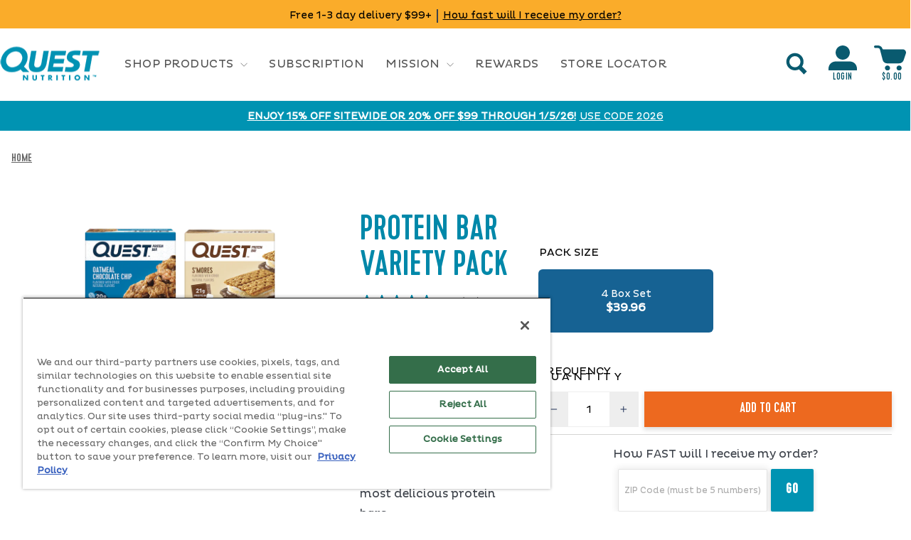

--- FILE ---
content_type: text/html; charset=utf-8
request_url: https://www.questnutrition.com/products/protein-bar-variety-pack
body_size: 54009
content:
<!doctype html>
<html class="no-js" lang="en" dir="ltr">
  <head>
    <meta charset="utf-8">
    <meta http-equiv="X-UA-Compatible" content="IE=edge,chrome=1">
    <meta name="viewport" content="width=device-width,initial-scale=1">
    <meta name="theme-color" content="#0093b2">
    <meta name="google-site-verification" content="LssP2NtBkMq29bKCOngLzHxkH8G6y2ccsrJgzYFgZFE" />
    <link rel="canonical" href="https://www.questnutrition.com/products/protein-bar-variety-pack">

    <!-- OneTrust Cookies Consent Notice start for www.questnutrition.com -->
<script src="https://cdn.cookielaw.org/scripttemplates/otSDKStub.js" type="text/javascript" charset="UTF-8" data-domain-script="01985736-b072-7c99-a226-7e572872dafc"></script>
<script type="text/javascript">
function OptanonWrapper() { }
</script>
<!-- OneTrust Cookies Consent Notice end for www.questnutrition.com -->




    <link rel="preconnect" href="https://cdn.shopify.com" crossorigin>
    <link rel="preconnect" href="https://fonts.shopifycdn.com" crossorigin>
    <link rel="dns-prefetch" href="https://productreviews.shopifycdn.com">
    <link rel="dns-prefetch" href="https://ajax.googleapis.com">
    <link rel="dns-prefetch" href="https://maps.googleapis.com">
    <link rel="dns-prefetch" href="https://maps.gstatic.com">

    <link href="//www.questnutrition.com/cdn/shop/t/201/assets/wp_fonts.css?v=135758390145420206011756496243" rel="stylesheet" type="text/css" media="all" />

    <script src="https://kit.fontawesome.com/1758ea7530.js" crossorigin="anonymous"></script>

    <link rel="preconnect" href="https://fonts.googleapis.com">
    <link rel="preconnect" href="https://fonts.gstatic.com" crossorigin>
    <link href="https://fonts.googleapis.com/css2?family=Raleway:ital,wght@0,100..900;1,100..900&display=swap" rel="stylesheet">

     
    <link rel="stylesheet" href="https://use.typekit.net/fjw4qmx.css"><link rel="shortcut icon" href="//www.questnutrition.com/cdn/shop/files/quest-favicon-32x32_32x32.png?v=1613640287" type="image/png"><title>Protein Bar Variety Pack | Mixed High Protein Bars
&ndash; Quest Nutrition
</title>
<meta name="description" content="The Protein Bar Variety Pack features S’mores, Cookies &amp; Cream, Oatmeal Chocolate Chip, and Chocolate Chip Cookie Dough bars in one easy, high protein assortment."><meta property="og:site_name" content="Quest Nutrition">
  <meta property="og:url" content="https://www.questnutrition.com/products/protein-bar-variety-pack">
  <meta property="og:title" content="Protein Bar Variety Pack">
  <meta property="og:type" content="product">
  <meta property="og:description" content="The Protein Bar Variety Pack features S’mores, Cookies &amp; Cream, Oatmeal Chocolate Chip, and Chocolate Chip Cookie Dough bars in one easy, high protein assortment."><meta property="og:image" content="http://www.questnutrition.com/cdn/shop/files/qst-protbr-protein-bar-variety-pack_2.png?v=1686069383">
    <meta property="og:image:secure_url" content="https://www.questnutrition.com/cdn/shop/files/qst-protbr-protein-bar-variety-pack_2.png?v=1686069383">
    <meta property="og:image:width" content="1000">
    <meta property="og:image:height" content="1000"><meta name="twitter:site" content="@QuestNutrition">
  <meta name="twitter:card" content="summary_large_image">
  <meta name="twitter:title" content="Protein Bar Variety Pack">
  <meta name="twitter:description" content="The Protein Bar Variety Pack features S’mores, Cookies &amp; Cream, Oatmeal Chocolate Chip, and Chocolate Chip Cookie Dough bars in one easy, high protein assortment.">
<style data-shopify>@font-face {
  font-family: "Libre Franklin";
  font-weight: 600;
  font-style: normal;
  font-display: swap;
  src: url("//www.questnutrition.com/cdn/fonts/libre_franklin/librefranklin_n6.c976b0b721ea92417572301ef17640150832a2b9.woff2") format("woff2"),
       url("//www.questnutrition.com/cdn/fonts/libre_franklin/librefranklin_n6.bb41783c980fb0a0dad0f0403cbcc7159efe6030.woff") format("woff");
}

  @font-face {
  font-family: "Libre Franklin";
  font-weight: 400;
  font-style: normal;
  font-display: swap;
  src: url("//www.questnutrition.com/cdn/fonts/libre_franklin/librefranklin_n4.a9b0508e1ffb743a0fd6d0614768959c54a27d86.woff2") format("woff2"),
       url("//www.questnutrition.com/cdn/fonts/libre_franklin/librefranklin_n4.948f6f27caf8552b1a9560176e3f14eeb2c6f202.woff") format("woff");
}


  @font-face {
  font-family: "Libre Franklin";
  font-weight: 600;
  font-style: normal;
  font-display: swap;
  src: url("//www.questnutrition.com/cdn/fonts/libre_franklin/librefranklin_n6.c976b0b721ea92417572301ef17640150832a2b9.woff2") format("woff2"),
       url("//www.questnutrition.com/cdn/fonts/libre_franklin/librefranklin_n6.bb41783c980fb0a0dad0f0403cbcc7159efe6030.woff") format("woff");
}

  @font-face {
  font-family: "Libre Franklin";
  font-weight: 400;
  font-style: italic;
  font-display: swap;
  src: url("//www.questnutrition.com/cdn/fonts/libre_franklin/librefranklin_i4.5cee60cade760b32c7b489f9d561e97341909d7c.woff2") format("woff2"),
       url("//www.questnutrition.com/cdn/fonts/libre_franklin/librefranklin_i4.2f9ee939c2cc82522dfb62e1a084861f9beeb411.woff") format("woff");
}

  @font-face {
  font-family: "Libre Franklin";
  font-weight: 600;
  font-style: italic;
  font-display: swap;
  src: url("//www.questnutrition.com/cdn/fonts/libre_franklin/librefranklin_i6.7ae53255ab44c18176e5c1c169a009f635aeb949.woff2") format("woff2"),
       url("//www.questnutrition.com/cdn/fonts/libre_franklin/librefranklin_i6.c8eb9c307a8e927dcb30218e64b5b81edbc09ee3.woff") format("woff");
}

</style><script src="https://cdn-widgetsrepository.yotpo.com/v1/loader/P_c-TkwiR4j6MaiYxeGcSQ" async></script>

    <link rel="stylesheet" href="https://cdn.jsdelivr.net/npm/bootstrap@4.1.3/dist/css/bootstrap.min.css">
    <link rel="stylesheet" type="text/css" href="https://code.jquery.com/ui/1.11.4/themes/smoothness/jquery-ui.css">

    <link href="//www.questnutrition.com/cdn/shop/t/201/assets/theme.css?v=163912482095999674731756796462" rel="stylesheet" type="text/css" media="all" />
    <link href="//www.questnutrition.com/cdn/shop/t/201/assets/worldpantry.css?v=184250498442077742951766002400" rel="stylesheet" type="text/css" media="all" />
    <link href="//www.questnutrition.com/cdn/shop/t/201/assets/wp_boxbuilder.css?v=149474077088427088651756496243" rel="stylesheet" type="text/css" media="all" />
    <link href="//www.questnutrition.com/cdn/shop/t/201/assets/wp_fast_shipping.css?v=175113280655430263671763145757" rel="stylesheet" type="text/css" media="all" />
    <link href="//www.questnutrition.com/cdn/shop/t/201/assets/wp_smartsearch.css?v=132045913030750914721756496243" rel="stylesheet" type="text/css" media="all" />
    <link href="//www.questnutrition.com/cdn/shop/t/201/assets/wp_home.css?v=118472572428435091751756796462" rel="stylesheet" type="text/css" media="all" />
    <link href="//www.questnutrition.com/cdn/shop/t/201/assets/wp_product.css?v=76725692600056827091765914091" rel="stylesheet" type="text/css" media="all" />
    <link href="//www.questnutrition.com/cdn/shop/t/201/assets/worldpantry-liveinventory.css?v=18910174845533425151765484915" rel="stylesheet" type="text/css" media="all" />
    <link href="//www.questnutrition.com/cdn/shop/t/201/assets/wp_recharge_widget.css?v=137979753617516123411756496243" rel="stylesheet" type="text/css" media="all" />
    <link href="//www.questnutrition.com/cdn/shop/t/201/assets/wp_collection.css?v=12294217775108532411768595514" rel="stylesheet" type="text/css" media="all" />
    <link href="//www.questnutrition.com/cdn/shop/t/201/assets/wp_policy.css?v=92279197634404470601766003163" rel="stylesheet" type="text/css" media="all" />
    <link href="//www.questnutrition.com/cdn/shop/t/201/assets/wp_pages.css?v=179112293081620662511761174061" rel="stylesheet" type="text/css" media="all" />
    <link href="//www.questnutrition.com/cdn/shop/t/201/assets/wp_blogs.css?v=83900511683732427311756496243" rel="stylesheet" type="text/css" media="all" />
    <link href="//www.questnutrition.com/cdn/shop/t/201/assets/flickity.min.css?v=70863199056707768491756496243" rel="stylesheet" type="text/css" media="all" />
    <link href="//www.questnutrition.com/cdn/shop/t/201/assets/wp_cro.css?v=104469302975355094061756496243" rel="stylesheet" type="text/css" media="all" />
    <link href="//www.questnutrition.com/cdn/shop/t/201/assets/wp_home_cta.css?v=96529107862523368051756496243" rel="stylesheet" type="text/css" media="all" />
    
      <link href="//www.questnutrition.com/cdn/shop/t/201/assets/wp_pdp_val_benefit.css?v=56660458073214118911756496243" rel="stylesheet" type="text/css" media="all" />
    
<style data-shopify>:root {
    --typeHeaderPrimary: "Libre Franklin";
    --typeHeaderFallback: sans-serif;
    --typeHeaderSize: 40px;
    --typeHeaderWeight: 600;
    --typeHeaderLineHeight: 1;
    --typeHeaderSpacing: 0.0em;

    --typeBasePrimary:"Libre Franklin";
    --typeBaseFallback:sans-serif;
    --typeBaseSize: 16px;
    --typeBaseWeight: 400;
    --typeBaseSpacing: 0.0em;
    --typeBaseLineHeight: 1.4;
    --typeBaselineHeightMinus01: 1.3;

    --typeCollectionTitle: 20px;

    --iconWeight: 2px;
    --iconLinecaps: miter;

    
        --buttonRadius: 0;
    

    --colorGridOverlayOpacity: 0.1;
    }

    .placeholder-content {
    background-image: linear-gradient(100deg, #ffffff 40%, #f7f7f7 63%, #ffffff 79%);
    }</style><script>
      document.documentElement.className = document.documentElement.className.replace('no-js', 'js');

      window.theme = window.theme || {};
      theme.routes = {
        home: "/",
        cart: "/cart.js",
        cartPage: "/cart",
        cartAdd: "/cart/add.js",
        cartChange: "/cart/change.js",
        search: "/search",
        predictive_url: "/search/suggest"
      };
      theme.strings = {
        soldOut: "Sold Out",
        unavailable: "Unavailable",
        inStockLabel: "In stock, ready to ship",
        oneStockLabel: "Low stock - [count] item left",
        otherStockLabel: "Low stock - [count] items left",
        willNotShipUntil: "Ready to ship [date]",
        willBeInStockAfter: "Back in stock [date]",
        waitingForStock: "Inventory on the way",
        savePrice: "Save [saved_amount]",
        cartEmpty: "Your cart is currently empty.",
        cartTermsConfirmation: "You must agree with the terms and conditions of sales to check out",
        searchCollections: "Collections",
        searchPages: "Pages",
        searchArticles: "Articles",
        productFrom: "from ",
        maxQuantity: "You can only have [quantity] of [title] in your cart."
      };
      theme.settings = {
        cartType: "drawer",
        isCustomerTemplate: false,
        moneyFormat: "${{amount}}",
        saveType: "dollar",
        productImageSize: "square",
        productImageCover: true,
        predictiveSearch: true,
        predictiveSearchType: null,
        predictiveSearchVendor: false,
        predictiveSearchPrice: false,
        quickView: false,
        themeName: 'Impulse',
        themeVersion: "7.3.3"
      };
    </script>

    <script>window.performance && window.performance.mark && window.performance.mark('shopify.content_for_header.start');</script><meta name="google-site-verification" content="x1D3HPvue0_AELPPy4jBY2n2VKM2Ub0-08Cs67MPQ3M">
<meta id="shopify-digital-wallet" name="shopify-digital-wallet" content="/14638084/digital_wallets/dialog">
<meta name="shopify-checkout-api-token" content="c771531b2d1564b0ddaacebbf7302a72">
<meta id="in-context-paypal-metadata" data-shop-id="14638084" data-venmo-supported="true" data-environment="production" data-locale="en_US" data-paypal-v4="true" data-currency="USD">
<link rel="alternate" type="application/json+oembed" href="https://www.questnutrition.com/products/protein-bar-variety-pack.oembed">
<script async="async" src="/checkouts/internal/preloads.js?locale=en-US"></script>
<link rel="preconnect" href="https://shop.app" crossorigin="anonymous">
<script async="async" src="https://shop.app/checkouts/internal/preloads.js?locale=en-US&shop_id=14638084" crossorigin="anonymous"></script>
<script id="apple-pay-shop-capabilities" type="application/json">{"shopId":14638084,"countryCode":"US","currencyCode":"USD","merchantCapabilities":["supports3DS"],"merchantId":"gid:\/\/shopify\/Shop\/14638084","merchantName":"Quest Nutrition","requiredBillingContactFields":["postalAddress","email","phone"],"requiredShippingContactFields":["postalAddress","email","phone"],"shippingType":"shipping","supportedNetworks":["visa","masterCard","amex","discover","elo","jcb"],"total":{"type":"pending","label":"Quest Nutrition","amount":"1.00"},"shopifyPaymentsEnabled":true,"supportsSubscriptions":true}</script>
<script id="shopify-features" type="application/json">{"accessToken":"c771531b2d1564b0ddaacebbf7302a72","betas":["rich-media-storefront-analytics"],"domain":"www.questnutrition.com","predictiveSearch":true,"shopId":14638084,"locale":"en"}</script>
<script>var Shopify = Shopify || {};
Shopify.shop = "questnutrition.myshopify.com";
Shopify.locale = "en";
Shopify.currency = {"active":"USD","rate":"1.0"};
Shopify.country = "US";
Shopify.theme = {"name":"9\/2#24506 Impulse 7.3.3 | Initial Install |  DEFA","id":138706321482,"schema_name":"Impulse","schema_version":"7.3.3","theme_store_id":null,"role":"main"};
Shopify.theme.handle = "null";
Shopify.theme.style = {"id":null,"handle":null};
Shopify.cdnHost = "www.questnutrition.com/cdn";
Shopify.routes = Shopify.routes || {};
Shopify.routes.root = "/";</script>
<script type="module">!function(o){(o.Shopify=o.Shopify||{}).modules=!0}(window);</script>
<script>!function(o){function n(){var o=[];function n(){o.push(Array.prototype.slice.apply(arguments))}return n.q=o,n}var t=o.Shopify=o.Shopify||{};t.loadFeatures=n(),t.autoloadFeatures=n()}(window);</script>
<script>
  window.ShopifyPay = window.ShopifyPay || {};
  window.ShopifyPay.apiHost = "shop.app\/pay";
  window.ShopifyPay.redirectState = null;
</script>
<script id="shop-js-analytics" type="application/json">{"pageType":"product"}</script>
<script defer="defer" async type="module" src="//www.questnutrition.com/cdn/shopifycloud/shop-js/modules/v2/client.init-shop-cart-sync_BApSsMSl.en.esm.js"></script>
<script defer="defer" async type="module" src="//www.questnutrition.com/cdn/shopifycloud/shop-js/modules/v2/chunk.common_CBoos6YZ.esm.js"></script>
<script type="module">
  await import("//www.questnutrition.com/cdn/shopifycloud/shop-js/modules/v2/client.init-shop-cart-sync_BApSsMSl.en.esm.js");
await import("//www.questnutrition.com/cdn/shopifycloud/shop-js/modules/v2/chunk.common_CBoos6YZ.esm.js");

  window.Shopify.SignInWithShop?.initShopCartSync?.({"fedCMEnabled":true,"windoidEnabled":true});

</script>
<script defer="defer" async type="module" src="//www.questnutrition.com/cdn/shopifycloud/shop-js/modules/v2/client.payment-terms_BHOWV7U_.en.esm.js"></script>
<script defer="defer" async type="module" src="//www.questnutrition.com/cdn/shopifycloud/shop-js/modules/v2/chunk.common_CBoos6YZ.esm.js"></script>
<script defer="defer" async type="module" src="//www.questnutrition.com/cdn/shopifycloud/shop-js/modules/v2/chunk.modal_Bu1hFZFC.esm.js"></script>
<script type="module">
  await import("//www.questnutrition.com/cdn/shopifycloud/shop-js/modules/v2/client.payment-terms_BHOWV7U_.en.esm.js");
await import("//www.questnutrition.com/cdn/shopifycloud/shop-js/modules/v2/chunk.common_CBoos6YZ.esm.js");
await import("//www.questnutrition.com/cdn/shopifycloud/shop-js/modules/v2/chunk.modal_Bu1hFZFC.esm.js");

  
</script>
<script>
  window.Shopify = window.Shopify || {};
  if (!window.Shopify.featureAssets) window.Shopify.featureAssets = {};
  window.Shopify.featureAssets['shop-js'] = {"shop-cart-sync":["modules/v2/client.shop-cart-sync_DJczDl9f.en.esm.js","modules/v2/chunk.common_CBoos6YZ.esm.js"],"init-fed-cm":["modules/v2/client.init-fed-cm_BzwGC0Wi.en.esm.js","modules/v2/chunk.common_CBoos6YZ.esm.js"],"init-windoid":["modules/v2/client.init-windoid_BS26ThXS.en.esm.js","modules/v2/chunk.common_CBoos6YZ.esm.js"],"init-shop-email-lookup-coordinator":["modules/v2/client.init-shop-email-lookup-coordinator_DFwWcvrS.en.esm.js","modules/v2/chunk.common_CBoos6YZ.esm.js"],"shop-cash-offers":["modules/v2/client.shop-cash-offers_DthCPNIO.en.esm.js","modules/v2/chunk.common_CBoos6YZ.esm.js","modules/v2/chunk.modal_Bu1hFZFC.esm.js"],"shop-button":["modules/v2/client.shop-button_D_JX508o.en.esm.js","modules/v2/chunk.common_CBoos6YZ.esm.js"],"shop-toast-manager":["modules/v2/client.shop-toast-manager_tEhgP2F9.en.esm.js","modules/v2/chunk.common_CBoos6YZ.esm.js"],"avatar":["modules/v2/client.avatar_BTnouDA3.en.esm.js"],"pay-button":["modules/v2/client.pay-button_BuNmcIr_.en.esm.js","modules/v2/chunk.common_CBoos6YZ.esm.js"],"init-shop-cart-sync":["modules/v2/client.init-shop-cart-sync_BApSsMSl.en.esm.js","modules/v2/chunk.common_CBoos6YZ.esm.js"],"shop-login-button":["modules/v2/client.shop-login-button_DwLgFT0K.en.esm.js","modules/v2/chunk.common_CBoos6YZ.esm.js","modules/v2/chunk.modal_Bu1hFZFC.esm.js"],"init-customer-accounts-sign-up":["modules/v2/client.init-customer-accounts-sign-up_TlVCiykN.en.esm.js","modules/v2/client.shop-login-button_DwLgFT0K.en.esm.js","modules/v2/chunk.common_CBoos6YZ.esm.js","modules/v2/chunk.modal_Bu1hFZFC.esm.js"],"init-shop-for-new-customer-accounts":["modules/v2/client.init-shop-for-new-customer-accounts_DrjXSI53.en.esm.js","modules/v2/client.shop-login-button_DwLgFT0K.en.esm.js","modules/v2/chunk.common_CBoos6YZ.esm.js","modules/v2/chunk.modal_Bu1hFZFC.esm.js"],"init-customer-accounts":["modules/v2/client.init-customer-accounts_C0Oh2ljF.en.esm.js","modules/v2/client.shop-login-button_DwLgFT0K.en.esm.js","modules/v2/chunk.common_CBoos6YZ.esm.js","modules/v2/chunk.modal_Bu1hFZFC.esm.js"],"shop-follow-button":["modules/v2/client.shop-follow-button_C5D3XtBb.en.esm.js","modules/v2/chunk.common_CBoos6YZ.esm.js","modules/v2/chunk.modal_Bu1hFZFC.esm.js"],"checkout-modal":["modules/v2/client.checkout-modal_8TC_1FUY.en.esm.js","modules/v2/chunk.common_CBoos6YZ.esm.js","modules/v2/chunk.modal_Bu1hFZFC.esm.js"],"lead-capture":["modules/v2/client.lead-capture_D-pmUjp9.en.esm.js","modules/v2/chunk.common_CBoos6YZ.esm.js","modules/v2/chunk.modal_Bu1hFZFC.esm.js"],"shop-login":["modules/v2/client.shop-login_BmtnoEUo.en.esm.js","modules/v2/chunk.common_CBoos6YZ.esm.js","modules/v2/chunk.modal_Bu1hFZFC.esm.js"],"payment-terms":["modules/v2/client.payment-terms_BHOWV7U_.en.esm.js","modules/v2/chunk.common_CBoos6YZ.esm.js","modules/v2/chunk.modal_Bu1hFZFC.esm.js"]};
</script>
<script>(function() {
  var isLoaded = false;
  function asyncLoad() {
    if (isLoaded) return;
    isLoaded = true;
    var urls = ["https:\/\/d23dclunsivw3h.cloudfront.net\/redirect-app.js?shop=questnutrition.myshopify.com","\/\/shopify.privy.com\/widget.js?shop=questnutrition.myshopify.com","https:\/\/static.rechargecdn.com\/assets\/js\/widget.min.js?shop=questnutrition.myshopify.com","https:\/\/cdn.nfcube.com\/instafeed-1ec4300fdce1852c514373d78771da6b.js?shop=questnutrition.myshopify.com","\/\/cdn.shopify.com\/proxy\/baab018e2a4ccd9304f96287d83802247dbdf6a5299369419f2399b5ba8e8275\/apps.bazaarvoice.com\/deployments\/questnutrition\/main_site\/production\/en_US\/bv.js?shop=questnutrition.myshopify.com\u0026sp-cache-control=cHVibGljLCBtYXgtYWdlPTkwMA","https:\/\/cdn.attn.tv\/questnutrition\/dtag.js?shop=questnutrition.myshopify.com","https:\/\/storm.spicegems.org\/0\/js\/scripttags\/questnutrition\/country_redirect_34df4d23637ffdbe304e852c482883fd.min.js?v=52\u0026shop=questnutrition.myshopify.com"];
    for (var i = 0; i < urls.length; i++) {
      var s = document.createElement('script');
      s.type = 'text/javascript';
      s.async = true;
      s.src = urls[i];
      var x = document.getElementsByTagName('script')[0];
      x.parentNode.insertBefore(s, x);
    }
  };
  if(window.attachEvent) {
    window.attachEvent('onload', asyncLoad);
  } else {
    window.addEventListener('load', asyncLoad, false);
  }
})();</script>
<script id="__st">var __st={"a":14638084,"offset":-28800,"reqid":"3bb94b1b-d497-42ed-8995-a7192b0f184f-1768936344","pageurl":"www.questnutrition.com\/products\/protein-bar-variety-pack?bvstate=pg%3A2%2Fct%3Ar","u":"14e7637e7b81","p":"product","rtyp":"product","rid":7174619201610};</script>
<script>window.ShopifyPaypalV4VisibilityTracking = true;</script>
<script id="captcha-bootstrap">!function(){'use strict';const t='contact',e='account',n='new_comment',o=[[t,t],['blogs',n],['comments',n],[t,'customer']],c=[[e,'customer_login'],[e,'guest_login'],[e,'recover_customer_password'],[e,'create_customer']],r=t=>t.map((([t,e])=>`form[action*='/${t}']:not([data-nocaptcha='true']) input[name='form_type'][value='${e}']`)).join(','),a=t=>()=>t?[...document.querySelectorAll(t)].map((t=>t.form)):[];function s(){const t=[...o],e=r(t);return a(e)}const i='password',u='form_key',d=['recaptcha-v3-token','g-recaptcha-response','h-captcha-response',i],f=()=>{try{return window.sessionStorage}catch{return}},m='__shopify_v',_=t=>t.elements[u];function p(t,e,n=!1){try{const o=window.sessionStorage,c=JSON.parse(o.getItem(e)),{data:r}=function(t){const{data:e,action:n}=t;return t[m]||n?{data:e,action:n}:{data:t,action:n}}(c);for(const[e,n]of Object.entries(r))t.elements[e]&&(t.elements[e].value=n);n&&o.removeItem(e)}catch(o){console.error('form repopulation failed',{error:o})}}const l='form_type',E='cptcha';function T(t){t.dataset[E]=!0}const w=window,h=w.document,L='Shopify',v='ce_forms',y='captcha';let A=!1;((t,e)=>{const n=(g='f06e6c50-85a8-45c8-87d0-21a2b65856fe',I='https://cdn.shopify.com/shopifycloud/storefront-forms-hcaptcha/ce_storefront_forms_captcha_hcaptcha.v1.5.2.iife.js',D={infoText:'Protected by hCaptcha',privacyText:'Privacy',termsText:'Terms'},(t,e,n)=>{const o=w[L][v],c=o.bindForm;if(c)return c(t,g,e,D).then(n);var r;o.q.push([[t,g,e,D],n]),r=I,A||(h.body.append(Object.assign(h.createElement('script'),{id:'captcha-provider',async:!0,src:r})),A=!0)});var g,I,D;w[L]=w[L]||{},w[L][v]=w[L][v]||{},w[L][v].q=[],w[L][y]=w[L][y]||{},w[L][y].protect=function(t,e){n(t,void 0,e),T(t)},Object.freeze(w[L][y]),function(t,e,n,w,h,L){const[v,y,A,g]=function(t,e,n){const i=e?o:[],u=t?c:[],d=[...i,...u],f=r(d),m=r(i),_=r(d.filter((([t,e])=>n.includes(e))));return[a(f),a(m),a(_),s()]}(w,h,L),I=t=>{const e=t.target;return e instanceof HTMLFormElement?e:e&&e.form},D=t=>v().includes(t);t.addEventListener('submit',(t=>{const e=I(t);if(!e)return;const n=D(e)&&!e.dataset.hcaptchaBound&&!e.dataset.recaptchaBound,o=_(e),c=g().includes(e)&&(!o||!o.value);(n||c)&&t.preventDefault(),c&&!n&&(function(t){try{if(!f())return;!function(t){const e=f();if(!e)return;const n=_(t);if(!n)return;const o=n.value;o&&e.removeItem(o)}(t);const e=Array.from(Array(32),(()=>Math.random().toString(36)[2])).join('');!function(t,e){_(t)||t.append(Object.assign(document.createElement('input'),{type:'hidden',name:u})),t.elements[u].value=e}(t,e),function(t,e){const n=f();if(!n)return;const o=[...t.querySelectorAll(`input[type='${i}']`)].map((({name:t})=>t)),c=[...d,...o],r={};for(const[a,s]of new FormData(t).entries())c.includes(a)||(r[a]=s);n.setItem(e,JSON.stringify({[m]:1,action:t.action,data:r}))}(t,e)}catch(e){console.error('failed to persist form',e)}}(e),e.submit())}));const S=(t,e)=>{t&&!t.dataset[E]&&(n(t,e.some((e=>e===t))),T(t))};for(const o of['focusin','change'])t.addEventListener(o,(t=>{const e=I(t);D(e)&&S(e,y())}));const B=e.get('form_key'),M=e.get(l),P=B&&M;t.addEventListener('DOMContentLoaded',(()=>{const t=y();if(P)for(const e of t)e.elements[l].value===M&&p(e,B);[...new Set([...A(),...v().filter((t=>'true'===t.dataset.shopifyCaptcha))])].forEach((e=>S(e,t)))}))}(h,new URLSearchParams(w.location.search),n,t,e,['guest_login'])})(!0,!0)}();</script>
<script integrity="sha256-4kQ18oKyAcykRKYeNunJcIwy7WH5gtpwJnB7kiuLZ1E=" data-source-attribution="shopify.loadfeatures" defer="defer" src="//www.questnutrition.com/cdn/shopifycloud/storefront/assets/storefront/load_feature-a0a9edcb.js" crossorigin="anonymous"></script>
<script crossorigin="anonymous" defer="defer" src="//www.questnutrition.com/cdn/shopifycloud/storefront/assets/shopify_pay/storefront-65b4c6d7.js?v=20250812"></script>
<script data-source-attribution="shopify.dynamic_checkout.dynamic.init">var Shopify=Shopify||{};Shopify.PaymentButton=Shopify.PaymentButton||{isStorefrontPortableWallets:!0,init:function(){window.Shopify.PaymentButton.init=function(){};var t=document.createElement("script");t.src="https://www.questnutrition.com/cdn/shopifycloud/portable-wallets/latest/portable-wallets.en.js",t.type="module",document.head.appendChild(t)}};
</script>
<script data-source-attribution="shopify.dynamic_checkout.buyer_consent">
  function portableWalletsHideBuyerConsent(e){var t=document.getElementById("shopify-buyer-consent"),n=document.getElementById("shopify-subscription-policy-button");t&&n&&(t.classList.add("hidden"),t.setAttribute("aria-hidden","true"),n.removeEventListener("click",e))}function portableWalletsShowBuyerConsent(e){var t=document.getElementById("shopify-buyer-consent"),n=document.getElementById("shopify-subscription-policy-button");t&&n&&(t.classList.remove("hidden"),t.removeAttribute("aria-hidden"),n.addEventListener("click",e))}window.Shopify?.PaymentButton&&(window.Shopify.PaymentButton.hideBuyerConsent=portableWalletsHideBuyerConsent,window.Shopify.PaymentButton.showBuyerConsent=portableWalletsShowBuyerConsent);
</script>
<script data-source-attribution="shopify.dynamic_checkout.cart.bootstrap">document.addEventListener("DOMContentLoaded",(function(){function t(){return document.querySelector("shopify-accelerated-checkout-cart, shopify-accelerated-checkout")}if(t())Shopify.PaymentButton.init();else{new MutationObserver((function(e,n){t()&&(Shopify.PaymentButton.init(),n.disconnect())})).observe(document.body,{childList:!0,subtree:!0})}}));
</script>
<link id="shopify-accelerated-checkout-styles" rel="stylesheet" media="screen" href="https://www.questnutrition.com/cdn/shopifycloud/portable-wallets/latest/accelerated-checkout-backwards-compat.css" crossorigin="anonymous">
<style id="shopify-accelerated-checkout-cart">
        #shopify-buyer-consent {
  margin-top: 1em;
  display: inline-block;
  width: 100%;
}

#shopify-buyer-consent.hidden {
  display: none;
}

#shopify-subscription-policy-button {
  background: none;
  border: none;
  padding: 0;
  text-decoration: underline;
  font-size: inherit;
  cursor: pointer;
}

#shopify-subscription-policy-button::before {
  box-shadow: none;
}

      </style>

<script>window.performance && window.performance.mark && window.performance.mark('shopify.content_for_header.end');</script>

    <script type="text/javascript" src="https://ajax.googleapis.com/ajax/libs/jquery/1.12.4/jquery.min.js"></script>
    <script type="text/javascript" src="https://code.jquery.com/jquery-migrate-1.2.1.min.js"></script>

    <script type="text/javascript" src="https://code.jquery.com/ui/1.11.4/jquery-ui.min.js"></script>
    <script src="https://cdn.jsdelivr.net/npm/popper.js@1.14.3/dist/umd/popper.min.js"></script>
    <script src="https://cdn.jsdelivr.net/npm/bootstrap@4.1.3/dist/js/bootstrap.min.js"></script>
    <script type="text/javascript" src="//www.questnutrition.com/cdn/shop/t/201/assets/wp_jquery.multilineSelectmenu.js?v=24472490894144904181768346449"></script>
    <script src="//www.questnutrition.com/cdn/shop/t/201/assets/vendor-scripts-v11.js" defer="defer"></script>

    <script type="text/javascript" src="//www.questnutrition.com/cdn/shop/t/201/assets/flickity.pkgd.min.js?v=92709574531553265601756496243"></script><script src="//www.questnutrition.com/cdn/shop/t/201/assets/wp_boxbuilder.js?v=17867020178897004021756496243" defer="defer"></script>

    <script src="//www.questnutrition.com/cdn/shop/t/201/assets/wp_quiz.js?v=117722714644961248051756496243" defer="defer"></script>

    <script src="//www.questnutrition.com/cdn/shop/t/201/assets/theme.js?v=21729005530618400521768330716" defer="defer"></script>

    <script src="//www.questnutrition.com/cdn/shop/t/201/assets/tabs.js?v=92902623632030876441756496243" defer="defer"></script>

    <script src="//www.questnutrition.com/cdn/shop/t/201/assets/flick_aria_patch.js?v=35524562381868123251756496243" defer="defer"></script>
    
    <!-- Start LiveInventory JS working file -->
    <script src="//www.questnutrition.com/cdn/shop/t/201/assets/worldpantry-inventory.js?v=22563439508144155261756496243" type="text/javascript"></script>
    <!-- End LiveInventory JS working file -->

    <!-- Start Geotargeting JS working file -->
    <script src="//www.questnutrition.com/cdn/shop/t/201/assets/wp-geotarget.js?v=22513659356659230171756496243" type="text/javascript"></script>
    <!-- End Geotargeting JS working file -->

       <!-- Google Tag Manager from QN.com not Carat -->
    <script>
      (function(w,d,s,l,i){w[l]=w[l]||[];w[l].push({'gtm.start':
      new Date().getTime(),event:'gtm.js'});var f=d.getElementsByTagName(s)[0],
      j=d.createElement(s),dl=l!='dataLayer'?'&l='+l:'';j.async=true;j.src=
      'https://www.googletagmanager.com/gtm.js?id='+i+dl;f.parentNode.insertBefore(j,f);
      })(window,document,'script','dataLayer','GTM-5TBSKHB');
    </script>
    <!-- End Google Tag Manager -->


    <!-- SmarterHQ -->
    <script>
      (function(w,d,s,sr,c){w[sr]=w[sr]||[]; var f=d.getElementsByTagName(s)[0],j=d.createElement(s);j.async=true;j.src= d.location.protocol+'//d1n00d49gkbray.cloudfront.net/js/'+c+'.js';f.parentNode.insertBefore(j,f); })(window,document,'script','_smtr','quest')
    </script>
    <!-- End SmarterHQ -->

    <!--  Start of global snippet: Please do not remove -->
<!-- Google tag (gtag.js) -->
<script type="text/javascript" async src="https://www.googletagmanager.com/gtag/js?id=DC-14807010"></script>
<script type="text/javascript">
  window.dataLayer = window.dataLayer || [];
  function gtag(){dataLayer.push(arguments);}
  gtag('js', new Date());

  gtag ('set', { 'restricted_data_processing': true });
  gtag('config', 'DC-14807010');
</script>
<!-- End of global snippet: Please do not remove -->


    <!-- Start VWO Async SmartCode -->
<link rel="preconnect" href="https://dev.visualwebsiteoptimizer.com" />
<script type="text/plain" id='vwoCode' class="optanon-category-C0002">
window._vwo_code || (function() {
var account_id=772555,
version=2.1,
settings_tolerance=2000,
hide_element='body',
hide_element_style = 'opacity:0 !important;filter:alpha(opacity=0) !important;background:none !important;transition:none !important;',
/* DO NOT EDIT BELOW THIS LINE */
f=false,w=window,d=document,v=d.querySelector('#vwoCode'),cK='_vwo_'+account_id+'_settings',cc={};try{var c=JSON.parse(localStorage.getItem('_vwo_'+account_id+'_config'));cc=c&&typeof c==='object'?c:{}}catch(e){}var stT=cc.stT==='session'?w.sessionStorage:w.localStorage;code={nonce:v&&v.nonce,use_existing_jquery:function(){return typeof use_existing_jquery!=='undefined'?use_existing_jquery:undefined},library_tolerance:function(){return typeof library_tolerance!=='undefined'?library_tolerance:undefined},settings_tolerance:function(){return cc.sT||settings_tolerance},hide_element_style:function(){return'{'+(cc.hES||hide_element_style)+'}'},hide_element:function(){if(performance.getEntriesByName('first-contentful-paint')[0]){return''}return typeof cc.hE==='string'?cc.hE:hide_element},getVersion:function(){return version},finish:function(e){if(!f){f=true;var t=d.getElementById('_vis_opt_path_hides');if(t)t.parentNode.removeChild(t);if(e)(new Image).src='https://dev.visualwebsiteoptimizer.com/ee.gif?a='+account_id+e}},finished:function(){return f},addScript:function(e){var t=d.createElement('script');t.type='text/javascript';if(e.src){t.src=e.src}else{t.text=e.text}v&&t.setAttribute('nonce',v.nonce);d.getElementsByTagName('head')[0].appendChild(t)},load:function(e,t){var n=this.getSettings(),i=d.createElement('script'),r=this;t=t||{};if(n){i.textContent=n;d.getElementsByTagName('head')[0].appendChild(i);if(!w.VWO||VWO.caE){stT.removeItem(cK);r.load(e)}}else{var o=new XMLHttpRequest;o.open('GET',e,true);o.withCredentials=!t.dSC;o.responseType=t.responseType||'text';o.onload=function(){if(t.onloadCb){return t.onloadCb(o,e)}if(o.status===200||o.status===304){_vwo_code.addScript({text:o.responseText})}else{_vwo_code.finish('&e=loading_failure:'+e)}};o.onerror=function(){if(t.onerrorCb){return t.onerrorCb(e)}_vwo_code.finish('&e=loading_failure:'+e)};o.send()}},getSettings:function(){try{var e=stT.getItem(cK);if(!e){return}e=JSON.parse(e);if(Date.now()>e.e){stT.removeItem(cK);return}return e.s}catch(e){return}},init:function(){if(d.URL.indexOf('__vwo_disable__')>-1)return;var e=this.settings_tolerance();w._vwo_settings_timer=setTimeout(function(){_vwo_code.finish();stT.removeItem(cK)},e);var t;if(this.hide_element()!=='body'){t=d.createElement('style');var n=this.hide_element(),i=n?n+this.hide_element_style():'',r=d.getElementsByTagName('head')[0];t.setAttribute('id','_vis_opt_path_hides');v&&t.setAttribute('nonce',v.nonce);t.setAttribute('type','text/css');if(t.styleSheet)t.styleSheet.cssText=i;else t.appendChild(d.createTextNode(i));r.appendChild(t)}else{t=d.getElementsByTagName('head')[0];var i=d.createElement('div');i.style.cssText='z-index: 2147483647 !important;position: fixed !important;left: 0 !important;top: 0 !important;width: 100% !important;height: 100% !important;background: white !important;';i.setAttribute('id','_vis_opt_path_hides');i.classList.add('_vis_hide_layer');t.parentNode.insertBefore(i,t.nextSibling)}var o=window._vis_opt_url||d.URL,s='https://dev.visualwebsiteoptimizer.com/j.php?a='+account_id+'&u='+encodeURIComponent(o)+'&vn='+version;if(w.location.search.indexOf('_vwo_xhr')!==-1){this.addScript({src:s})}else{this.load(s+'&x=true')}}};w._vwo_code=code;code.init();})();
</script>
<!-- End VWO Async SmartCode -->

    <div id="cro_mobile__footer_menu" style="display: none;">
  
  <div class="mobile_footer">
    <div class="mobile_footer_shop">
      <a href="/pages/shop-products" >
          <svg xmlns="http://www.w3.org/2000/svg" version="1.1" viewBox="0 0 28.1 25">
          <g>
            <g id="Layer_1">
              <g id="Layer_1-2" data-name="Layer_1">
                <path fill="#ffffff" class="cls-1" d="M11.8.2c.5.3.8,1,.5,1.5l-4,7.7h11.3L15.6,1.7c-.3-.5,0-1.3.5-1.5s1.3,0,1.5.5l4.5,8.7h4.2c.9,0,1.5.7,1.5,1.5s-.7,1.5-1.5,1.5l-2.3,10.2c-.3,1.4-1.5,2.3-3.1,2.3H7.1c-1.4,0-2.6-1-3.1-2.3L1.6,12.5c-.9,0-1.5-.7-1.5-1.5s.7-1.5,1.5-1.5h4.2L10.3.7c.3-.5,1-.8,1.5-.5,0,0,0,0,0,0ZM7,14.5c.7,0,1.2-.5,1.2-1.2s-.5-1.2-1.2-1.2-1.2.5-1.2,1.2.5,1.2,1.2,1.2ZM22.1,13.3c0-.7-.5-1.2-1.2-1.2s-1.2.5-1.2,1.2.5,1.2,1.2,1.2,1.2-.5,1.2-1.2Z"/>
              </g>
            </g>
          </g>
        </svg>
        <span>Shop</span></a>
    </div>

    <div class="mobile_footer_home">
      <a href="/" >
        <svg xmlns="http://www.w3.org/2000/svg" version="1.1" viewBox="0 0 28.1 25">
          <g>
            <g id="Layer_1">
              <path fill="#ffffff" class="cls-1" d="M28,12.5c0,.9-.7,1.6-1.5,1.6h-1.5v7.8c0,.1,0,.3,0,.4v.8c0,1.1-.9,1.9-1.9,1.9h-.8c0,0-.1,0-.2,0,0,0-.1,0-.2,0h-1.6s-1.2,0-1.2,0c-1.1,0-1.9-.9-1.9-1.9v-4.3c0-.9-.7-1.5-1.5-1.5h-3.1c-.9,0-1.5.7-1.5,1.5v4.3c0,1.1-.9,1.9-1.9,1.9h-2.7c0,0-.1,0-.2,0,0,0-.1,0-.2,0h-.8c-1.1,0-1.9-.9-1.9-1.9v-5.4s0,0,0-.1v-3.4h-1.5c-.9,0-1.5-.7-1.5-1.6s.1-.8.5-1.2L13,.5c.3-.3.7-.4,1.1-.4s.7,0,1,.3l12.4,10.9c.4.3.6.7.5,1.2Z"/>
            </g>
          </g>
        </svg>
        <span class="mobile_home">Home</span>
      </a>
    </div>
    <div class="mobile_footer_account">
      <a href="/account/login" >
         <svg width="100%" height="100%" viewBox="0 0 22 25" version="1.1" xmlns="http://www.w3.org/2000/svg" xmlns:xlink="http://www.w3.org/1999/xlink" xml:space="preserve" xmlns:serif="http://www.serif.com/" >
        <path fill="#ffffff" d="M10.9,12.5C14.3,12.5 17.1,9.8 17.1,6.3C17.1,2.8 14.4,0.1 10.9,0.1C7.4,0.1 4.7,2.9 4.7,6.3C4.7,9.7 7.5,12.5 10.9,12.5M8.7,14.7C4,14.7 0,18.5 0,23.4C0,24.2 0.7,24.9 1.5,24.9L20.2,24.9C21,24.9 21.7,24.3 21.7,23.4C21.7,18.7 17.9,14.7 13,14.7L8.7,14.7Z" />
        </svg>
        <span class="mobile_account">Account</span>
      </a>
    </div>
    <div class="mobile_footer_search">
      
      
        
        <form action="/search">
          <label class="visuallyhidden" for="blogsearch">Search terms</label>
          <input type="text" id="blogsearch" placeholder="Search" name="q" value="" />
          <input type="hidden" name="type" value="product,page" />
          <input type="hidden" name="options[unavailable_products]" value="hide" />
          <input type="hidden" name="options[prefix]" value="last" />
          <span>Search</span>
        </form>
       
      <div class="searchicon_mobile">
        <svg xmlns="http://www.w3.org/2000/svg" viewBox="0 0 512 512"><path d="M505 442.7L405.3 343c-4.5-4.5-10.6-7-17-7H372c27.6-35.3 44-79.7 44-128C416 93.1 322.9 0 208 0S0 93.1 0 208s93.1 208 208 208c48.3 0 92.7-16.4 128-44v16.3c0 6.4 2.5 12.5 7 17l99.7 99.7c9.4 9.4 24.6 9.4 33.9 0l28.3-28.3c9.4-9.4 9.4-24.6 .1-34zM208 336c-70.7 0-128-57.2-128-128 0-70.7 57.2-128 128-128 70.7 0 128 57.2 128 128 0 70.7-57.2 128-128 128z"/></svg>
      </div>
        
    </div>

  </div>
</div>

    <script src="//www.questnutrition.com/cdn/shop/t/201/assets/navigation-enhancement.js?v=17580400562607474451756496243" type="text/javascript"></script>

    
 

<script type="application/ld+json">
  {
    "@context": "https://schema.org",
    "@type": "BreadcrumbList",
    "itemListElement": [
      {
        "@type": "ListItem",
        "position": 1,
        "name": "Home",
        "item": "https://www.questnutrition.com"
      }
      
    ]
  }
</script>
 
    <!-- Centralized Schema.org Implementation with Deduplication -->
<!-- Place this in theme.liquid before closing closing head tag -->

<!-- Rich Snippet Schema File Loaded -->
<!-- Current Template: product.packprice -->
<script type="application/ld+json" data-schema-type="product">
  {
    "@context": "https://schema.org",
    "@type": "Product",
    "name": "Protein Bar Variety Pack",
    "description": "\nSee individual items for nutrition facts, ingredients and certifications\n",
    "sku": "QST-PROTBR-1",
    "mpn": "888849003853",
    "brand": {
      "@type": "Brand",
      "name": "Quest Nutrition"
    },
    "image": [
      
        "\/\/www.questnutrition.com\/cdn\/shop\/files\/qst-protbr-protein-bar-variety-pack_2.png?v=1686069383\u0026width=1024"
      
    ],
    "offers": {
      "@type": "AggregateOffer",
      "priceCurrency": "USD",
      "lowPrice": "39.96",
      "highPrice": "39.96",
      "offerCount": 1,
      "availability": "https://schema.org/InStock",
      "url": "https:\/\/www.questnutrition.com\/products\/protein-bar-variety-pack",
      "seller": {
        "@type": "Organization",
        "name": "Quest Nutrition"
      }
    }
  }
  </script>

















<script>
  // Simple debug output
  var schemaDebug = {};
  schemaDebug.product = true;
  schemaDebug.collection = false;
  schemaDebug.faq = false;
  schemaDebug.organization = false;
  schemaDebug.article = false;
  schemaDebug.cart = false;
  schemaDebug.search = false;
  
  console.log('Schema Status:', schemaDebug);
</script>
 


    

    
  <!-- BEGIN app block: shopify://apps/zenbox-bundle-builder/blocks/bundle_builder/0616c381-b470-4395-b013-48a4995ac72a --><!-- BEGIN app snippet: redirect --><script>
  (function() {
    const id = "";
    
    const url = `/apps/builder?b=${id}`;
    
    if (id) {
      window.top.location.replace(url);
    }
  })();
</script>
<!-- END app snippet -->
<!-- END app block --><!-- BEGIN app block: shopify://apps/frequently-bought/blocks/app-embed-block/b1a8cbea-c844-4842-9529-7c62dbab1b1f --><script>
    window.codeblackbelt = window.codeblackbelt || {};
    window.codeblackbelt.shop = window.codeblackbelt.shop || 'questnutrition.myshopify.com';
    
        window.codeblackbelt.productId = 7174619201610;</script><script src="//cdn.codeblackbelt.com/widgets/frequently-bought-together/main.min.js?version=2026012011-0800" async></script>
 <!-- END app block --><!-- BEGIN app block: shopify://apps/klaviyo-email-marketing-sms/blocks/klaviyo-onsite-embed/2632fe16-c075-4321-a88b-50b567f42507 -->












  <script async src="https://static.klaviyo.com/onsite/js/Y7u8AS/klaviyo.js?company_id=Y7u8AS"></script>
  <script>!function(){if(!window.klaviyo){window._klOnsite=window._klOnsite||[];try{window.klaviyo=new Proxy({},{get:function(n,i){return"push"===i?function(){var n;(n=window._klOnsite).push.apply(n,arguments)}:function(){for(var n=arguments.length,o=new Array(n),w=0;w<n;w++)o[w]=arguments[w];var t="function"==typeof o[o.length-1]?o.pop():void 0,e=new Promise((function(n){window._klOnsite.push([i].concat(o,[function(i){t&&t(i),n(i)}]))}));return e}}})}catch(n){window.klaviyo=window.klaviyo||[],window.klaviyo.push=function(){var n;(n=window._klOnsite).push.apply(n,arguments)}}}}();</script>

  
    <script id="viewed_product">
      if (item == null) {
        var _learnq = _learnq || [];

        var MetafieldReviews = null
        var MetafieldYotpoRating = null
        var MetafieldYotpoCount = null
        var MetafieldLooxRating = null
        var MetafieldLooxCount = null
        var okendoProduct = null
        var okendoProductReviewCount = null
        var okendoProductReviewAverageValue = null
        try {
          // The following fields are used for Customer Hub recently viewed in order to add reviews.
          // This information is not part of __kla_viewed. Instead, it is part of __kla_viewed_reviewed_items
          MetafieldReviews = {};
          MetafieldYotpoRating = null
          MetafieldYotpoCount = null
          MetafieldLooxRating = null
          MetafieldLooxCount = null

          okendoProduct = null
          // If the okendo metafield is not legacy, it will error, which then requires the new json formatted data
          if (okendoProduct && 'error' in okendoProduct) {
            okendoProduct = null
          }
          okendoProductReviewCount = okendoProduct ? okendoProduct.reviewCount : null
          okendoProductReviewAverageValue = okendoProduct ? okendoProduct.reviewAverageValue : null
        } catch (error) {
          console.error('Error in Klaviyo onsite reviews tracking:', error);
        }

        var item = {
          Name: "Protein Bar Variety Pack",
          ProductID: 7174619201610,
          Categories: ["All Bars","All Bars","All Products","More Products","Protein Bars","Protein Bars","Variety Packs"],
          ImageURL: "https://www.questnutrition.com/cdn/shop/files/qst-protbr-protein-bar-variety-pack_2_grande.png?v=1686069383",
          URL: "https://www.questnutrition.com/products/protein-bar-variety-pack",
          Brand: "Quest Nutrition",
          Price: "$39.96",
          Value: "39.96",
          CompareAtPrice: "$0.00"
        };
        _learnq.push(['track', 'Viewed Product', item]);
        _learnq.push(['trackViewedItem', {
          Title: item.Name,
          ItemId: item.ProductID,
          Categories: item.Categories,
          ImageUrl: item.ImageURL,
          Url: item.URL,
          Metadata: {
            Brand: item.Brand,
            Price: item.Price,
            Value: item.Value,
            CompareAtPrice: item.CompareAtPrice
          },
          metafields:{
            reviews: MetafieldReviews,
            yotpo:{
              rating: MetafieldYotpoRating,
              count: MetafieldYotpoCount,
            },
            loox:{
              rating: MetafieldLooxRating,
              count: MetafieldLooxCount,
            },
            okendo: {
              rating: okendoProductReviewAverageValue,
              count: okendoProductReviewCount,
            }
          }
        }]);
      }
    </script>
  




  <script>
    window.klaviyoReviewsProductDesignMode = false
  </script>







<!-- END app block --><!-- BEGIN app block: shopify://apps/attentive/blocks/attn-tag/8df62c72-8fe4-407e-a5b3-72132be30a0d --><script type="text/javascript" src="https://cdn.attn.tv/questnutrition/dtag.js?source=app-embed" defer="defer"></script>


<!-- END app block --><link href="https://monorail-edge.shopifysvc.com" rel="dns-prefetch">
<script>(function(){if ("sendBeacon" in navigator && "performance" in window) {try {var session_token_from_headers = performance.getEntriesByType('navigation')[0].serverTiming.find(x => x.name == '_s').description;} catch {var session_token_from_headers = undefined;}var session_cookie_matches = document.cookie.match(/_shopify_s=([^;]*)/);var session_token_from_cookie = session_cookie_matches && session_cookie_matches.length === 2 ? session_cookie_matches[1] : "";var session_token = session_token_from_headers || session_token_from_cookie || "";function handle_abandonment_event(e) {var entries = performance.getEntries().filter(function(entry) {return /monorail-edge.shopifysvc.com/.test(entry.name);});if (!window.abandonment_tracked && entries.length === 0) {window.abandonment_tracked = true;var currentMs = Date.now();var navigation_start = performance.timing.navigationStart;var payload = {shop_id: 14638084,url: window.location.href,navigation_start,duration: currentMs - navigation_start,session_token,page_type: "product"};window.navigator.sendBeacon("https://monorail-edge.shopifysvc.com/v1/produce", JSON.stringify({schema_id: "online_store_buyer_site_abandonment/1.1",payload: payload,metadata: {event_created_at_ms: currentMs,event_sent_at_ms: currentMs}}));}}window.addEventListener('pagehide', handle_abandonment_event);}}());</script>
<script id="web-pixels-manager-setup">(function e(e,d,r,n,o){if(void 0===o&&(o={}),!Boolean(null===(a=null===(i=window.Shopify)||void 0===i?void 0:i.analytics)||void 0===a?void 0:a.replayQueue)){var i,a;window.Shopify=window.Shopify||{};var t=window.Shopify;t.analytics=t.analytics||{};var s=t.analytics;s.replayQueue=[],s.publish=function(e,d,r){return s.replayQueue.push([e,d,r]),!0};try{self.performance.mark("wpm:start")}catch(e){}var l=function(){var e={modern:/Edge?\/(1{2}[4-9]|1[2-9]\d|[2-9]\d{2}|\d{4,})\.\d+(\.\d+|)|Firefox\/(1{2}[4-9]|1[2-9]\d|[2-9]\d{2}|\d{4,})\.\d+(\.\d+|)|Chrom(ium|e)\/(9{2}|\d{3,})\.\d+(\.\d+|)|(Maci|X1{2}).+ Version\/(15\.\d+|(1[6-9]|[2-9]\d|\d{3,})\.\d+)([,.]\d+|)( \(\w+\)|)( Mobile\/\w+|) Safari\/|Chrome.+OPR\/(9{2}|\d{3,})\.\d+\.\d+|(CPU[ +]OS|iPhone[ +]OS|CPU[ +]iPhone|CPU IPhone OS|CPU iPad OS)[ +]+(15[._]\d+|(1[6-9]|[2-9]\d|\d{3,})[._]\d+)([._]\d+|)|Android:?[ /-](13[3-9]|1[4-9]\d|[2-9]\d{2}|\d{4,})(\.\d+|)(\.\d+|)|Android.+Firefox\/(13[5-9]|1[4-9]\d|[2-9]\d{2}|\d{4,})\.\d+(\.\d+|)|Android.+Chrom(ium|e)\/(13[3-9]|1[4-9]\d|[2-9]\d{2}|\d{4,})\.\d+(\.\d+|)|SamsungBrowser\/([2-9]\d|\d{3,})\.\d+/,legacy:/Edge?\/(1[6-9]|[2-9]\d|\d{3,})\.\d+(\.\d+|)|Firefox\/(5[4-9]|[6-9]\d|\d{3,})\.\d+(\.\d+|)|Chrom(ium|e)\/(5[1-9]|[6-9]\d|\d{3,})\.\d+(\.\d+|)([\d.]+$|.*Safari\/(?![\d.]+ Edge\/[\d.]+$))|(Maci|X1{2}).+ Version\/(10\.\d+|(1[1-9]|[2-9]\d|\d{3,})\.\d+)([,.]\d+|)( \(\w+\)|)( Mobile\/\w+|) Safari\/|Chrome.+OPR\/(3[89]|[4-9]\d|\d{3,})\.\d+\.\d+|(CPU[ +]OS|iPhone[ +]OS|CPU[ +]iPhone|CPU IPhone OS|CPU iPad OS)[ +]+(10[._]\d+|(1[1-9]|[2-9]\d|\d{3,})[._]\d+)([._]\d+|)|Android:?[ /-](13[3-9]|1[4-9]\d|[2-9]\d{2}|\d{4,})(\.\d+|)(\.\d+|)|Mobile Safari.+OPR\/([89]\d|\d{3,})\.\d+\.\d+|Android.+Firefox\/(13[5-9]|1[4-9]\d|[2-9]\d{2}|\d{4,})\.\d+(\.\d+|)|Android.+Chrom(ium|e)\/(13[3-9]|1[4-9]\d|[2-9]\d{2}|\d{4,})\.\d+(\.\d+|)|Android.+(UC? ?Browser|UCWEB|U3)[ /]?(15\.([5-9]|\d{2,})|(1[6-9]|[2-9]\d|\d{3,})\.\d+)\.\d+|SamsungBrowser\/(5\.\d+|([6-9]|\d{2,})\.\d+)|Android.+MQ{2}Browser\/(14(\.(9|\d{2,})|)|(1[5-9]|[2-9]\d|\d{3,})(\.\d+|))(\.\d+|)|K[Aa][Ii]OS\/(3\.\d+|([4-9]|\d{2,})\.\d+)(\.\d+|)/},d=e.modern,r=e.legacy,n=navigator.userAgent;return n.match(d)?"modern":n.match(r)?"legacy":"unknown"}(),u="modern"===l?"modern":"legacy",c=(null!=n?n:{modern:"",legacy:""})[u],f=function(e){return[e.baseUrl,"/wpm","/b",e.hashVersion,"modern"===e.buildTarget?"m":"l",".js"].join("")}({baseUrl:d,hashVersion:r,buildTarget:u}),m=function(e){var d=e.version,r=e.bundleTarget,n=e.surface,o=e.pageUrl,i=e.monorailEndpoint;return{emit:function(e){var a=e.status,t=e.errorMsg,s=(new Date).getTime(),l=JSON.stringify({metadata:{event_sent_at_ms:s},events:[{schema_id:"web_pixels_manager_load/3.1",payload:{version:d,bundle_target:r,page_url:o,status:a,surface:n,error_msg:t},metadata:{event_created_at_ms:s}}]});if(!i)return console&&console.warn&&console.warn("[Web Pixels Manager] No Monorail endpoint provided, skipping logging."),!1;try{return self.navigator.sendBeacon.bind(self.navigator)(i,l)}catch(e){}var u=new XMLHttpRequest;try{return u.open("POST",i,!0),u.setRequestHeader("Content-Type","text/plain"),u.send(l),!0}catch(e){return console&&console.warn&&console.warn("[Web Pixels Manager] Got an unhandled error while logging to Monorail."),!1}}}}({version:r,bundleTarget:l,surface:e.surface,pageUrl:self.location.href,monorailEndpoint:e.monorailEndpoint});try{o.browserTarget=l,function(e){var d=e.src,r=e.async,n=void 0===r||r,o=e.onload,i=e.onerror,a=e.sri,t=e.scriptDataAttributes,s=void 0===t?{}:t,l=document.createElement("script"),u=document.querySelector("head"),c=document.querySelector("body");if(l.async=n,l.src=d,a&&(l.integrity=a,l.crossOrigin="anonymous"),s)for(var f in s)if(Object.prototype.hasOwnProperty.call(s,f))try{l.dataset[f]=s[f]}catch(e){}if(o&&l.addEventListener("load",o),i&&l.addEventListener("error",i),u)u.appendChild(l);else{if(!c)throw new Error("Did not find a head or body element to append the script");c.appendChild(l)}}({src:f,async:!0,onload:function(){if(!function(){var e,d;return Boolean(null===(d=null===(e=window.Shopify)||void 0===e?void 0:e.analytics)||void 0===d?void 0:d.initialized)}()){var d=window.webPixelsManager.init(e)||void 0;if(d){var r=window.Shopify.analytics;r.replayQueue.forEach((function(e){var r=e[0],n=e[1],o=e[2];d.publishCustomEvent(r,n,o)})),r.replayQueue=[],r.publish=d.publishCustomEvent,r.visitor=d.visitor,r.initialized=!0}}},onerror:function(){return m.emit({status:"failed",errorMsg:"".concat(f," has failed to load")})},sri:function(e){var d=/^sha384-[A-Za-z0-9+/=]+$/;return"string"==typeof e&&d.test(e)}(c)?c:"",scriptDataAttributes:o}),m.emit({status:"loading"})}catch(e){m.emit({status:"failed",errorMsg:(null==e?void 0:e.message)||"Unknown error"})}}})({shopId: 14638084,storefrontBaseUrl: "https://www.questnutrition.com",extensionsBaseUrl: "https://extensions.shopifycdn.com/cdn/shopifycloud/web-pixels-manager",monorailEndpoint: "https://monorail-edge.shopifysvc.com/unstable/produce_batch",surface: "storefront-renderer",enabledBetaFlags: ["2dca8a86"],webPixelsConfigList: [{"id":"1514373194","configuration":"{\"accountID\":\"Y7u8AS\",\"webPixelConfig\":\"eyJlbmFibGVBZGRlZFRvQ2FydEV2ZW50cyI6IHRydWV9\"}","eventPayloadVersion":"v1","runtimeContext":"STRICT","scriptVersion":"524f6c1ee37bacdca7657a665bdca589","type":"APP","apiClientId":123074,"privacyPurposes":["ANALYTICS","MARKETING"],"dataSharingAdjustments":{"protectedCustomerApprovalScopes":["read_customer_address","read_customer_email","read_customer_name","read_customer_personal_data","read_customer_phone"]}},{"id":"1508212810","configuration":"{\"businessId\":\"EBEF9DC1E657E858FD295B96\",\"environment\":\"production\",\"debug\":\"false\"}","eventPayloadVersion":"v1","runtimeContext":"STRICT","scriptVersion":"d5ef50063231899b62b2e476e608105a","type":"APP","apiClientId":861484,"privacyPurposes":["ANALYTICS","MARKETING","SALE_OF_DATA"],"dataSharingAdjustments":{"protectedCustomerApprovalScopes":["read_customer_email","read_customer_name","read_customer_personal_data","read_customer_phone"]}},{"id":"420937802","configuration":"{\"accountID\":\"selleasy-metrics-track\"}","eventPayloadVersion":"v1","runtimeContext":"STRICT","scriptVersion":"5aac1f99a8ca74af74cea751ede503d2","type":"APP","apiClientId":5519923,"privacyPurposes":[],"dataSharingAdjustments":{"protectedCustomerApprovalScopes":["read_customer_email","read_customer_name","read_customer_personal_data"]}},{"id":"341344330","configuration":"{\"config\":\"{\\\"pixel_id\\\":\\\"G-W6GG731HSQ\\\",\\\"target_country\\\":\\\"US\\\",\\\"gtag_events\\\":[{\\\"type\\\":\\\"purchase\\\",\\\"action_label\\\":\\\"G-W6GG731HSQ\\\"},{\\\"type\\\":\\\"page_view\\\",\\\"action_label\\\":\\\"G-W6GG731HSQ\\\"},{\\\"type\\\":\\\"view_item\\\",\\\"action_label\\\":\\\"G-W6GG731HSQ\\\"},{\\\"type\\\":\\\"search\\\",\\\"action_label\\\":\\\"G-W6GG731HSQ\\\"},{\\\"type\\\":\\\"add_to_cart\\\",\\\"action_label\\\":\\\"G-W6GG731HSQ\\\"},{\\\"type\\\":\\\"begin_checkout\\\",\\\"action_label\\\":\\\"G-W6GG731HSQ\\\"},{\\\"type\\\":\\\"add_payment_info\\\",\\\"action_label\\\":\\\"G-W6GG731HSQ\\\"}],\\\"enable_monitoring_mode\\\":false}\"}","eventPayloadVersion":"v1","runtimeContext":"OPEN","scriptVersion":"b2a88bafab3e21179ed38636efcd8a93","type":"APP","apiClientId":1780363,"privacyPurposes":[],"dataSharingAdjustments":{"protectedCustomerApprovalScopes":["read_customer_address","read_customer_email","read_customer_name","read_customer_personal_data","read_customer_phone"]}},{"id":"202735690","configuration":"{\"env\":\"prod\"}","eventPayloadVersion":"v1","runtimeContext":"LAX","scriptVersion":"3dbd78f0aeeb2c473821a9db9e2dd54a","type":"APP","apiClientId":3977633,"privacyPurposes":["ANALYTICS","MARKETING"],"dataSharingAdjustments":{"protectedCustomerApprovalScopes":["read_customer_address","read_customer_email","read_customer_name","read_customer_personal_data","read_customer_phone"]}},{"id":"179667018","configuration":"{\"locale\":\"en_US\",\"client\":\"questnutrition\",\"environment\":\"production\",\"deployment_zone\":\"main_site\"}","eventPayloadVersion":"v1","runtimeContext":"STRICT","scriptVersion":"a90eb3f011ef4464fc4a211a1ac38516","type":"APP","apiClientId":1888040,"privacyPurposes":["ANALYTICS","MARKETING"],"dataSharingAdjustments":{"protectedCustomerApprovalScopes":["read_customer_address","read_customer_email","read_customer_name","read_customer_personal_data"]}},{"id":"39354442","configuration":"{\"tagID\":\"2615768116381\"}","eventPayloadVersion":"v1","runtimeContext":"STRICT","scriptVersion":"18031546ee651571ed29edbe71a3550b","type":"APP","apiClientId":3009811,"privacyPurposes":["ANALYTICS","MARKETING","SALE_OF_DATA"],"dataSharingAdjustments":{"protectedCustomerApprovalScopes":["read_customer_address","read_customer_email","read_customer_name","read_customer_personal_data","read_customer_phone"]}},{"id":"24543306","eventPayloadVersion":"1","runtimeContext":"LAX","scriptVersion":"8","type":"CUSTOM","privacyPurposes":["SALE_OF_DATA"],"name":"GA4 Tag"},{"id":"26705994","eventPayloadVersion":"1","runtimeContext":"LAX","scriptVersion":"3","type":"CUSTOM","privacyPurposes":["ANALYTICS","MARKETING","SALE_OF_DATA"],"name":"Amazon Ad Tracking"},{"id":"54657098","eventPayloadVersion":"v1","runtimeContext":"LAX","scriptVersion":"1","type":"CUSTOM","privacyPurposes":["MARKETING"],"name":"Meta pixel (migrated)"},{"id":"92045386","eventPayloadVersion":"1","runtimeContext":"LAX","scriptVersion":"3","type":"CUSTOM","privacyPurposes":["ANALYTICS","PREFERENCES","SALE_OF_DATA"],"name":"VWO Sucessful Purchase V2"},{"id":"shopify-app-pixel","configuration":"{}","eventPayloadVersion":"v1","runtimeContext":"STRICT","scriptVersion":"0450","apiClientId":"shopify-pixel","type":"APP","privacyPurposes":["ANALYTICS","MARKETING"]},{"id":"shopify-custom-pixel","eventPayloadVersion":"v1","runtimeContext":"LAX","scriptVersion":"0450","apiClientId":"shopify-pixel","type":"CUSTOM","privacyPurposes":["ANALYTICS","MARKETING"]}],isMerchantRequest: false,initData: {"shop":{"name":"Quest Nutrition","paymentSettings":{"currencyCode":"USD"},"myshopifyDomain":"questnutrition.myshopify.com","countryCode":"US","storefrontUrl":"https:\/\/www.questnutrition.com"},"customer":null,"cart":null,"checkout":null,"productVariants":[{"price":{"amount":39.96,"currencyCode":"USD"},"product":{"title":"Protein Bar Variety Pack","vendor":"Quest Nutrition","id":"7174619201610","untranslatedTitle":"Protein Bar Variety Pack","url":"\/products\/protein-bar-variety-pack","type":"Variety Packs"},"id":"40342385918026","image":{"src":"\/\/www.questnutrition.com\/cdn\/shop\/files\/qst-protbr-protein-bar-variety-pack_2.png?v=1686069383"},"sku":"QST-PROTBR-1","title":"4 Box Set","untranslatedTitle":"4 Box Set"}],"purchasingCompany":null},},"https://www.questnutrition.com/cdn","fcfee988w5aeb613cpc8e4bc33m6693e112",{"modern":"","legacy":""},{"shopId":"14638084","storefrontBaseUrl":"https:\/\/www.questnutrition.com","extensionBaseUrl":"https:\/\/extensions.shopifycdn.com\/cdn\/shopifycloud\/web-pixels-manager","surface":"storefront-renderer","enabledBetaFlags":"[\"2dca8a86\"]","isMerchantRequest":"false","hashVersion":"fcfee988w5aeb613cpc8e4bc33m6693e112","publish":"custom","events":"[[\"page_viewed\",{}],[\"product_viewed\",{\"productVariant\":{\"price\":{\"amount\":39.96,\"currencyCode\":\"USD\"},\"product\":{\"title\":\"Protein Bar Variety Pack\",\"vendor\":\"Quest Nutrition\",\"id\":\"7174619201610\",\"untranslatedTitle\":\"Protein Bar Variety Pack\",\"url\":\"\/products\/protein-bar-variety-pack\",\"type\":\"Variety Packs\"},\"id\":\"40342385918026\",\"image\":{\"src\":\"\/\/www.questnutrition.com\/cdn\/shop\/files\/qst-protbr-protein-bar-variety-pack_2.png?v=1686069383\"},\"sku\":\"QST-PROTBR-1\",\"title\":\"4 Box Set\",\"untranslatedTitle\":\"4 Box Set\"}}]]"});</script><script>
  window.ShopifyAnalytics = window.ShopifyAnalytics || {};
  window.ShopifyAnalytics.meta = window.ShopifyAnalytics.meta || {};
  window.ShopifyAnalytics.meta.currency = 'USD';
  var meta = {"product":{"id":7174619201610,"gid":"gid:\/\/shopify\/Product\/7174619201610","vendor":"Quest Nutrition","type":"Variety Packs","handle":"protein-bar-variety-pack","variants":[{"id":40342385918026,"price":3996,"name":"Protein Bar Variety Pack - 4 Box Set","public_title":"4 Box Set","sku":"QST-PROTBR-1"}],"remote":false},"page":{"pageType":"product","resourceType":"product","resourceId":7174619201610,"requestId":"3bb94b1b-d497-42ed-8995-a7192b0f184f-1768936344"}};
  for (var attr in meta) {
    window.ShopifyAnalytics.meta[attr] = meta[attr];
  }
</script>
<script class="analytics">
  (function () {
    var customDocumentWrite = function(content) {
      var jquery = null;

      if (window.jQuery) {
        jquery = window.jQuery;
      } else if (window.Checkout && window.Checkout.$) {
        jquery = window.Checkout.$;
      }

      if (jquery) {
        jquery('body').append(content);
      }
    };

    var hasLoggedConversion = function(token) {
      if (token) {
        return document.cookie.indexOf('loggedConversion=' + token) !== -1;
      }
      return false;
    }

    var setCookieIfConversion = function(token) {
      if (token) {
        var twoMonthsFromNow = new Date(Date.now());
        twoMonthsFromNow.setMonth(twoMonthsFromNow.getMonth() + 2);

        document.cookie = 'loggedConversion=' + token + '; expires=' + twoMonthsFromNow;
      }
    }

    var trekkie = window.ShopifyAnalytics.lib = window.trekkie = window.trekkie || [];
    if (trekkie.integrations) {
      return;
    }
    trekkie.methods = [
      'identify',
      'page',
      'ready',
      'track',
      'trackForm',
      'trackLink'
    ];
    trekkie.factory = function(method) {
      return function() {
        var args = Array.prototype.slice.call(arguments);
        args.unshift(method);
        trekkie.push(args);
        return trekkie;
      };
    };
    for (var i = 0; i < trekkie.methods.length; i++) {
      var key = trekkie.methods[i];
      trekkie[key] = trekkie.factory(key);
    }
    trekkie.load = function(config) {
      trekkie.config = config || {};
      trekkie.config.initialDocumentCookie = document.cookie;
      var first = document.getElementsByTagName('script')[0];
      var script = document.createElement('script');
      script.type = 'text/javascript';
      script.onerror = function(e) {
        var scriptFallback = document.createElement('script');
        scriptFallback.type = 'text/javascript';
        scriptFallback.onerror = function(error) {
                var Monorail = {
      produce: function produce(monorailDomain, schemaId, payload) {
        var currentMs = new Date().getTime();
        var event = {
          schema_id: schemaId,
          payload: payload,
          metadata: {
            event_created_at_ms: currentMs,
            event_sent_at_ms: currentMs
          }
        };
        return Monorail.sendRequest("https://" + monorailDomain + "/v1/produce", JSON.stringify(event));
      },
      sendRequest: function sendRequest(endpointUrl, payload) {
        // Try the sendBeacon API
        if (window && window.navigator && typeof window.navigator.sendBeacon === 'function' && typeof window.Blob === 'function' && !Monorail.isIos12()) {
          var blobData = new window.Blob([payload], {
            type: 'text/plain'
          });

          if (window.navigator.sendBeacon(endpointUrl, blobData)) {
            return true;
          } // sendBeacon was not successful

        } // XHR beacon

        var xhr = new XMLHttpRequest();

        try {
          xhr.open('POST', endpointUrl);
          xhr.setRequestHeader('Content-Type', 'text/plain');
          xhr.send(payload);
        } catch (e) {
          console.log(e);
        }

        return false;
      },
      isIos12: function isIos12() {
        return window.navigator.userAgent.lastIndexOf('iPhone; CPU iPhone OS 12_') !== -1 || window.navigator.userAgent.lastIndexOf('iPad; CPU OS 12_') !== -1;
      }
    };
    Monorail.produce('monorail-edge.shopifysvc.com',
      'trekkie_storefront_load_errors/1.1',
      {shop_id: 14638084,
      theme_id: 138706321482,
      app_name: "storefront",
      context_url: window.location.href,
      source_url: "//www.questnutrition.com/cdn/s/trekkie.storefront.cd680fe47e6c39ca5d5df5f0a32d569bc48c0f27.min.js"});

        };
        scriptFallback.async = true;
        scriptFallback.src = '//www.questnutrition.com/cdn/s/trekkie.storefront.cd680fe47e6c39ca5d5df5f0a32d569bc48c0f27.min.js';
        first.parentNode.insertBefore(scriptFallback, first);
      };
      script.async = true;
      script.src = '//www.questnutrition.com/cdn/s/trekkie.storefront.cd680fe47e6c39ca5d5df5f0a32d569bc48c0f27.min.js';
      first.parentNode.insertBefore(script, first);
    };
    trekkie.load(
      {"Trekkie":{"appName":"storefront","development":false,"defaultAttributes":{"shopId":14638084,"isMerchantRequest":null,"themeId":138706321482,"themeCityHash":"8529824401718863994","contentLanguage":"en","currency":"USD"},"isServerSideCookieWritingEnabled":true,"monorailRegion":"shop_domain","enabledBetaFlags":["65f19447"]},"Session Attribution":{},"S2S":{"facebookCapiEnabled":false,"source":"trekkie-storefront-renderer","apiClientId":580111}}
    );

    var loaded = false;
    trekkie.ready(function() {
      if (loaded) return;
      loaded = true;

      window.ShopifyAnalytics.lib = window.trekkie;

      var originalDocumentWrite = document.write;
      document.write = customDocumentWrite;
      try { window.ShopifyAnalytics.merchantGoogleAnalytics.call(this); } catch(error) {};
      document.write = originalDocumentWrite;

      window.ShopifyAnalytics.lib.page(null,{"pageType":"product","resourceType":"product","resourceId":7174619201610,"requestId":"3bb94b1b-d497-42ed-8995-a7192b0f184f-1768936344","shopifyEmitted":true});

      var match = window.location.pathname.match(/checkouts\/(.+)\/(thank_you|post_purchase)/)
      var token = match? match[1]: undefined;
      if (!hasLoggedConversion(token)) {
        setCookieIfConversion(token);
        window.ShopifyAnalytics.lib.track("Viewed Product",{"currency":"USD","variantId":40342385918026,"productId":7174619201610,"productGid":"gid:\/\/shopify\/Product\/7174619201610","name":"Protein Bar Variety Pack - 4 Box Set","price":"39.96","sku":"QST-PROTBR-1","brand":"Quest Nutrition","variant":"4 Box Set","category":"Variety Packs","nonInteraction":true,"remote":false},undefined,undefined,{"shopifyEmitted":true});
      window.ShopifyAnalytics.lib.track("monorail:\/\/trekkie_storefront_viewed_product\/1.1",{"currency":"USD","variantId":40342385918026,"productId":7174619201610,"productGid":"gid:\/\/shopify\/Product\/7174619201610","name":"Protein Bar Variety Pack - 4 Box Set","price":"39.96","sku":"QST-PROTBR-1","brand":"Quest Nutrition","variant":"4 Box Set","category":"Variety Packs","nonInteraction":true,"remote":false,"referer":"https:\/\/www.questnutrition.com\/products\/protein-bar-variety-pack?bvstate=pg%3A2%2Fct%3Ar"});
      }
    });


        var eventsListenerScript = document.createElement('script');
        eventsListenerScript.async = true;
        eventsListenerScript.src = "//www.questnutrition.com/cdn/shopifycloud/storefront/assets/shop_events_listener-3da45d37.js";
        document.getElementsByTagName('head')[0].appendChild(eventsListenerScript);

})();</script>
  <script>
  if (!window.ga || (window.ga && typeof window.ga !== 'function')) {
    window.ga = function ga() {
      (window.ga.q = window.ga.q || []).push(arguments);
      if (window.Shopify && window.Shopify.analytics && typeof window.Shopify.analytics.publish === 'function') {
        window.Shopify.analytics.publish("ga_stub_called", {}, {sendTo: "google_osp_migration"});
      }
      console.error("Shopify's Google Analytics stub called with:", Array.from(arguments), "\nSee https://help.shopify.com/manual/promoting-marketing/pixels/pixel-migration#google for more information.");
    };
    if (window.Shopify && window.Shopify.analytics && typeof window.Shopify.analytics.publish === 'function') {
      window.Shopify.analytics.publish("ga_stub_initialized", {}, {sendTo: "google_osp_migration"});
    }
  }
</script>
<script
  defer
  src="https://www.questnutrition.com/cdn/shopifycloud/perf-kit/shopify-perf-kit-3.0.4.min.js"
  data-application="storefront-renderer"
  data-shop-id="14638084"
  data-render-region="gcp-us-central1"
  data-page-type="product"
  data-theme-instance-id="138706321482"
  data-theme-name="Impulse"
  data-theme-version="7.3.3"
  data-monorail-region="shop_domain"
  data-resource-timing-sampling-rate="10"
  data-shs="true"
  data-shs-beacon="true"
  data-shs-export-with-fetch="true"
  data-shs-logs-sample-rate="1"
  data-shs-beacon-endpoint="https://www.questnutrition.com/api/collect"
></script>
</head>

  <body
    class="template-product packprice "
    data-center-text="true"
    data-button_style="square"
    data-type_header_capitalize="true"
    data-type_headers_align_text="true"
    data-type_product_capitalize="true"
    data-swatch_style="round"
    
      data-disable-animations="true"
    
  >
    <a class="in-page-link visually-hidden skip-link" href="#MainContent">Skip to content</a>

    <div id="PageContainer" class="page-container">
      <div class="transition-body">
        <div id="shopify-section-fast-shipping-bar" class="shopify-section"><script
  type="application/json"
  data-section-type="fast-shipping-bar"
  data-section-id="fast-shipping-bar"
></script>


  <div id="topbannercontent" role="banner">
    <span class="fast-shipping-bar" style="color: #000000;">
        

        
            <span class="fast-shipping-bar-text-desktop">
            Free 1-3 day delivery $99+
            </span>
        
    </span>
  
	
		<a href="#" class="fast-shipping-bar" style="color: #000000; display: inline-block; cursor: default;"  tabindex="-1">
            <span class="separator">&nbsp;|&nbsp;</span>
            <div class="shipping-arrival-modal-trigger">
              <span class="shipping-headline">How fast will I receive my order?</span>
              <!-- <span id="shipping-headline-error" class="hide">The ZIP Code you entered was not found.</span> -->
              <span id="shipping-headline-results" class="hide">
                
                <span>For Your Area <span id='bar-zipcode' class="zipcode"></span> - Receive it <span class="arrival_date"><span></span></span><span class="more_info">More Info</span></span>
              </span>
            </div>
        </a>
    
</div>

<div class="shipping-modal" data-modal-container data-trap-focus>
	<div class="modal-inner" data-modal-inner>
		<div class="modal-content" data-modal-content>
			<div id="shipping-arrival-dialog">
				<div class="shippingmessagerow title">FAST & FREE Delivery Over $99</div>
				<div class="shippingmessagerow subtitle">How FAST will I receive my Order?</div>
	
				<div id="shipping-arrival-results" class="hide">
					<div class="resultsrow title">FAST & FREE Delivery Over $99</div>
					<div class="zipcoderow">
						<div class="zipcode_display">For ZIP Code <span class="zipcode"></span></div>
					</div>
					<div class="resultsrow">
						 <div class="order_by">
                        Order by:
                        <span class="order_by_hour"></span>
                        <span class="order_by_date"></span><br>
                        Receive it
                        <strong class="arrival_date"><span></span></strong>
                      </div>
					</div>
					<div class="disclaimerrow"></div>
					<hr />
					<div class="another">Shipping to another address?</div>
				</div>
				
			</div>
			<form id="shipping-arrival" method="post" action="#shipping_arrival">
              <div class="display-table">
                  <div class="display-table-cell">
                    <label for="enterzipcode" class="hidden">Enter Destination ZIP Code</label>
                    <input id="enterzipcode" class="zip_input" name="zip_code" type="text" maxlength="5" pattern="[0-9]*" title="ZIP Code" placeholder="ZIP Code (must be 5 numbers)" />
                  </div>
                  <div class="display-table-cell password-page-field-wrap not-really">
                    <input class="zip_button submit" type="submit" value="Go" />
                  </div>
              </div>
			</form>
      
			<div class="policyrow">Some restrictions apply. See our <a href="/pages/shipping-information">complete shipping policy</a>.</div>
		</div>
		<button class="modal-close" type="button" aria-label="Close" data-modal-close>
          <svg width="18" height="18" viewBox="0 0 18 18" fill="none">
              <path d="M1 1L17 17M17 1L1 17" stroke="currentColor" stroke-width="1.5" />
          </svg>
		</button>
	</div>
	<div class="bg"></div>
</div>


<script type="text/javascript">
  
  var shippingArrivalDialog = document.querySelector("#shipping-arrival-dialog");
  var shippingArrivalResults = document.querySelector("#shipping-arrival-results");
  var shippingHeadlineError = document.querySelector("#shipping-headline-error");
  var shippingHeadlineResults = document.querySelector("#shipping-headline-results");
  var shippingErrorResults = document.querySelector("#shipping-error-results");
    
  function isUSAZipCode(str) {
    return /^\d{5}(-\d{4})?$/.test(str);
  }

  function validateInput() {
    console.log("validateInput");
    let zipCode = document.getElementById("enterzipcode").value;
    let message = "";

    if (isUSAZipCode(enterzipcode)) {
      message = "Valid Zip Code";
    } 
    else {
      message = "Invalid Zip Code";
    }

    document.getElementById("msg").innerHTML = message;
  }

  function bindSubmit() {
    $('input#enterzipcode').on("input", function() {
      var value = $(this).val();
      console.log('input ' + value.length);
      
      if (value.length < 5) {
        $('.zip_button.submit').prop('disabled', true);
      } else {
        $('.zip_button.submit').prop('disabled', false);
      }
      
    });
    
    $("form#shipping-arrival").submit(function( event ) {
      // Stop form from submitting normally
      event.preventDefault();

      console.log(' shipping-arrival SUBMIT');

      
 
      // Get some values from elements on the page:
      var $form = $( this ),
      zip_code = $form.find( "input[name='zip_code']" ).val(),
      url = 'https://shop.worldpantry.com/fastshipping/quest/zipcodelookup.aspx';

      shippingArrivalResults.classList.add("hide");

      // Send the data using post
	  var zipcodelookup = $.get( url, { zipcode: zip_code , key:'wp_2022_quest' } );

      // Put the results in a div
      zipcodelookup.done(function (data) {

        
                
        shippingArrivalResults.classList.remove("hide");
  
        function formatDate(timestamp, selector) {

          if (timestamp == null) {
            console.log("no date passed check ajax results");
            shippingHeadlineError.classList.remove("hide");
            $('#shipping-headline-results').addClass('hide');
            shippingErrorResults.classList.remove("hide");
            $('#shipping-arrival-results').addClass('hide');
            return;
          }

          var date = new Date(timestamp);
          var formattedDate = date.toLocaleString('default', { month: 'long' }) +" "+ date.getDate();

          if (selector) {
            $(selector).html(formattedDate);
            $('#shipping-headline-error').addClass('hide');
            $('#shipping-error-results').addClass('hide');
            shippingHeadlineResults.classList.remove("hide");
          } 
          else {
            return formattedDate;
            $('#shipping-headline-error').addClass('hide');
            $('#shipping-error-results').addClass('hide');
            shippingHeadlineResults.classList.remove("hide");
          }
        }

         var utc = new Date(data.OrderByDateTime);          
        var local = utc.toLocaleTimeString([], {hour: 'numeric'}).replace(' ','');
        $('.order_by_hour').html(local);
        // alert(local);

        
        var monthlyDate = new Date(data.ReceiveByDateTime);          
        var monthDate = monthlyDate.toLocaleTimeString([], {month: 'numeric', day: 'numeric'}).replace(/,.*$/g, '');
        $('.arrival_month').html(monthDate);
        $('#cta_zipcode').html(data.Zip);
      
         var monthlyReceiveDate = new Date(data.ReceiveByDateTime);          
        var monthReceiveDate = monthlyReceiveDate.toLocaleTimeString([], {month: 'numeric', day: 'numeric'}).replace(/,.*$/g, '');
        $('.receive_date').html(monthReceiveDate);
        
        $(".zipcode").html(data.Zip);
        formatDate(data.OrderByDateTime,".order_by_date");
        formatDate(data.ReceiveByDateTime, ".arrival_date span");
        $('.shipping-headline').addClass('hide');
        $('.shippingmessagerow').addClass('hide');
        $('.policy_text').addClass('hide');

        if (data.Zip) {
          setSessionCookie("FastShip.ZipCode", data.Zip);
          setSessionCookie("zipcode", data.Zip);
        }

        if(data.OrderByDateTime) {
          setSessionCookie("FastShip.OrderByDateTime", formatDate(data.OrderByDateTime));
          setSessionCookie("FastShip.OrderByHour", local);
        }

        if (data.ReceiveByDateTime) {
          setSessionCookie("FastShip.ReceiveByDateTime", formatDate(data.ReceiveByDateTime));
        }

        if (data.FastShipCalculationError) { 
          setSessionCookie("FastShip.FastShipCalculationError", data.FastShipCalculationError);
        }
         //  if (success){
         // location.reload();
         // }
      });

    });
  }

bindSubmit();


  

function showShippingModal() {
  console.log('show modal');
  $('html').addClass('scroll-locked');
  $('body').addClass('shipping-modal-loaded shipping-modal-visible');
  $('#enterzipcode').focus();
}

function killShippingModal() {
  console.log('kill modal');
  $('html').removeClass('scroll-locked');
  $('body').removeClass('shipping-modal-loaded shipping-modal-visible');
}

$('.shipping-arrival-modal-trigger').click(function() {
  console.log('clicked');
  
  if ($('body').hasClass('shipping-modal-visible')) {
    killShippingModal();
  } 
  else {
    showShippingModal();
  }

});

$('.shipping-modal .modal-close, .shipping-modal .bg').click(function() {
  killShippingModal();
});
  


$(document).keyup(function(e) {
   if (e.keyCode == 27) { // escape key maps to keycode `27`
    killShippingModal();
  }
});



$(window).on('load', function() {
  var zipCode = getSessionCookie("FastShip.ZipCode");
  var orderByHour = getSessionCookie("FastShip.OrderByHour");
  var orderByDateTime = getSessionCookie("FastShip.OrderByDateTime");
  var receiveByDateTime = getSessionCookie("FastShip.ReceiveByDateTime");
  var FastShipCalculationError = getSessionCookie("FastShip.FastShipCalculationError");

  const mobileReceiveDate = new Date(receiveByDateTime);
  const options = { month: 'short', day: 'numeric' };
  const mobileFormattedDate = mobileReceiveDate.toLocaleString('en-US', options);

  if (zipCode && orderByDateTime && receiveByDateTime) {
      $('.zipcode').html(zipCode);
      $('.order_by_date').html(orderByDateTime);
      $('.arrival_date span').html(receiveByDateTime);
      /*$('.desktoponly .arrival_date span').html(receiveByDateTime);
      $('.mobileonly .arrival_date span').html(mobileFormattedDate);*/
      $('.shipping-headline').addClass('hide');
      $('.order_by_hour').html(orderByHour);
      var shippingHeadlineResults = document.querySelector("#shipping-headline-results");
      shippingHeadlineResults.classList.remove("hide");
      var shippingArrivalResults = document.querySelector("#shipping-arrival-results");
      shippingArrivalResults.classList.remove("hide");
      $('.shippingmessagerow').addClass('hide');
      $('#shipping-arrival-results-widget').removeClass('hide');
      $('#shipping-arrival-results-widget-mobile').removeClass('hide');
  }
  else {
      $('.shipping-headline-results').addClass('hide');
      $('.shipping-headline').removeClass('hide');
      $('#shipping-headline-error').addClass('hide');
      $('#shipping-error-results').addClass('hide');
  }

  if (FastShipCalculationError != null) {
        $('#shipping-headline-error').addClass('hide');
        $('#shipping-error-results').addClass('hide');
        $('#shipping-headline-results').addClass('hide');
        $('#shipping-arrival-results').addClass('hide');
    }
    else {
        $('.shipping-headline-results').addClass('hide');
        $('.shipping-headline').removeClass('hide');
        $('#shipping-headline-error').addClass('hide');
        $('#shipping-error-results').addClass('hide');
    }
})

  
      $(window).on('load', function() {
        var zipCode = getSessionCookie("FastShip.ZipCode");
        var orderByDateTime = getSessionCookie("FastShip.OrderByDateTime");
        var orderByHour = getSessionCookie("FastShip.OrderByHour");
        var receiveByDateTime = getSessionCookie("FastShip.ReceiveByDateTime");

        const mobileReceiveDate = new Date(receiveByDateTime);
        const options = { month: 'short', day: 'numeric' };
        const mobileFormattedDate = mobileReceiveDate.toLocaleString('en-US', options);
        
        if (zipCode && orderByDateTime && receiveByDateTime){
            $('.zipcode').html(zipCode);
            $('.order_by_date').html(orderByDateTime);
            $('.arrival_date span').html(receiveByDateTime);
            /*$('.desktoponly .arrival_date span').html(receiveByDateTime);
            $('.mobileonly .arrival_date span').html(mobileFormattedDate);*/
           $('.order_by_hour').html(orderByHour);
            $('.shipping-headline').addClass('hide');
            var shippingHeadlineResults = document.querySelector("#shipping-headline-results");
            shippingHeadlineResults.classList.remove("hide");
            var shippingArrivalResults = document.querySelector("#shipping-arrival-results");
            shippingArrivalResults.classList.remove("hide");
            $('.shippingmessagerow').addClass('hide');
            $('#shipping-arrival-results-widget').removeClass('hide');
          
            var monthlyDate = new Date(receiveByDateTime);          
            var monthDate = monthlyDate.toLocaleTimeString([], {month: 'numeric', day: 'numeric'}).replace(/,.*$/g, '');
            $('.arrival_month').html(monthDate);
            console.log(monthDate);
            $('#cta_zipcode').html(zipCode);
         }
        else {
            $('.shipping-headline-results').addClass('hide');
            $('.shipping-headline').removeClass('hide');
        }
  })

  

</script>

</div>
<!-- BEGIN sections: header-group -->
<div id="shopify-section-sections--17807012659274__header" class="shopify-section shopify-section-group-header-group">

<div id="NavDrawer" class="drawer drawer--left">
  <div class="drawer__contents">
    <div class="drawer__fixed-header">
      <div class="drawer__header appear-animation appear-delay-1">
        <div class="h2 drawer__title"></div>
        <div class="drawer__close">
          <button type="button" class="drawer__close-button js-drawer-close">
            <svg aria-hidden="true" focusable="false" role="presentation" class="icon icon-close" viewBox="0 0 64 64"><title>icon-X</title><path d="m19 17.61 27.12 27.13m0-27.12L19 44.74"/></svg>
            <span class="icon__fallback-text">Close menu</span>
          </button>
        </div>
      </div>
    </div>
    <div class="drawer__scrollable" role="navigation" aria-label="Primary">

      <ul class="mobile-nav control-header mobile-nav--heading-style" >
<li class="mobile-nav__item appear-animation appear-delay-2"><div class="mobile-nav__has-sublist"><a href="/collections/all"
                    class="mobile-nav__link mobile-nav__link--top-level"
                    id="Label-collections-all1"
                    data-active="true">
                    Shop Products
                  </a>
                  <div class="mobile-nav__toggle">
                    <button type="button"
                      aria-controls="Linklist-collections-all1" aria-expanded="true"
                      aria-labelledby="Label-collections-all1"
                      class="collapsible-trigger collapsible--auto-height is-open"><span class="collapsible-trigger__icon collapsible-trigger__icon--open" role="presentation">
  <svg aria-hidden="true" focusable="false" role="presentation" class="icon icon--wide icon-chevron-down" viewBox="0 0 28 16"><path d="m1.57 1.59 12.76 12.77L27.1 1.59" stroke-width="2" stroke="#000" fill="none"/></svg>
</span>
</button>
                  </div></div><div id="Linklist-collections-all1"
                class="mobile-nav__sublist collapsible-content collapsible-content--all is-open"
                style="height: auto;">
                <div class="collapsible-content__inner">
                  <ul class="mobile-nav__sublist"><li class="mobile-nav__item ">
                        <div class="mobile-nav__child-item"><a href="/collections/protein-bars-all"
                              class="mobile-nav__link"
                              id="Sublabel-collections-protein-bars-all1"
                              >

                              <div class="child-link-cont">
                                    
                                      <div class="svg-mask svg-mask--landscape">



<image-element data-aos="image-fade-in">


  
    
    <img src="//www.questnutrition.com/cdn/shop/collections/10918_AmazonBasic_PBars_VarietyPacks_Ultimate_02_Wrappers_1000x1000_V02_bff7dff6-ec15-4b71-9a68-338eda33e9e3.webp?v=1752173093&amp;width=1000" alt="All Bars" srcset="//www.questnutrition.com/cdn/shop/collections/10918_AmazonBasic_PBars_VarietyPacks_Ultimate_02_Wrappers_1000x1000_V02_bff7dff6-ec15-4b71-9a68-338eda33e9e3.webp?v=1752173093&amp;width=352 352w, //www.questnutrition.com/cdn/shop/collections/10918_AmazonBasic_PBars_VarietyPacks_Ultimate_02_Wrappers_1000x1000_V02_bff7dff6-ec15-4b71-9a68-338eda33e9e3.webp?v=1752173093&amp;width=832 832w" loading="lazy" class="megamenu__collection-image" sizes="(min-width: 769px) 20vw, 100vw">
  


</image-element>


</div><div class="child-link-title ">All Bars</div>
                              </div>
                            </a><button type="button"
                              aria-controls="Sublinklist-collections-all1-collections-protein-bars-all1"
                              aria-labelledby="Sublabel-collections-protein-bars-all1"
                              class="collapsible-trigger"><span class="collapsible-trigger__icon collapsible-trigger__icon--circle collapsible-trigger__icon--open" role="presentation">
  <svg aria-hidden="true" focusable="false" role="presentation" class="icon icon--wide icon-chevron-down" viewBox="0 0 28 16"><path d="m1.57 1.59 12.76 12.77L27.1 1.59" stroke-width="2" stroke="#000" fill="none"/></svg>
</span>
</button></div><div
                            id="Sublinklist-collections-all1-collections-protein-bars-all1"
                            aria-labelledby="Sublabel-collections-protein-bars-all1"
                            class="mobile-nav__sublist collapsible-content collapsible-content--all"
                            >
                            <div class="collapsible-content__inner">
                              <ul class="mobile-nav__grandchildlist"><li class="mobile-nav__item">
                                    
                                     
                                    <a href="/collections/protein-bars-all" class="mobile-nav__link">
                                      
                                      Shop
                                    </a>
                                  </li></ul>
                            </div>
                          </div></li><li class="mobile-nav__item ">
                        <div class="mobile-nav__child-item"><a href="/collections/salty-snacks"
                              class="mobile-nav__link"
                              id="Sublabel-collections-salty-snacks2"
                              >

                              <div class="child-link-cont">
                                    
                                      <div class="svg-mask svg-mask--landscape">



<image-element data-aos="image-fade-in">


  
    
    <img src="//www.questnutrition.com/cdn/shop/collections/QN_Tile_01_OGchips_Group_3000x1500_a11fbd2b-a509-4ef1-9650-6be0567c8810.webp?v=1728677284&amp;width=1000" alt="Salty Snacks" srcset="//www.questnutrition.com/cdn/shop/collections/QN_Tile_01_OGchips_Group_3000x1500_a11fbd2b-a509-4ef1-9650-6be0567c8810.webp?v=1728677284&amp;width=352 352w, //www.questnutrition.com/cdn/shop/collections/QN_Tile_01_OGchips_Group_3000x1500_a11fbd2b-a509-4ef1-9650-6be0567c8810.webp?v=1728677284&amp;width=832 832w" loading="lazy" class="megamenu__collection-image" sizes="(min-width: 769px) 20vw, 100vw">
  


</image-element>


</div><div class="child-link-title ">Salty Snacks</div>
                              </div>
                            </a><button type="button"
                              aria-controls="Sublinklist-collections-all1-collections-salty-snacks2"
                              aria-labelledby="Sublabel-collections-salty-snacks2"
                              class="collapsible-trigger"><span class="collapsible-trigger__icon collapsible-trigger__icon--circle collapsible-trigger__icon--open" role="presentation">
  <svg aria-hidden="true" focusable="false" role="presentation" class="icon icon--wide icon-chevron-down" viewBox="0 0 28 16"><path d="m1.57 1.59 12.76 12.77L27.1 1.59" stroke-width="2" stroke="#000" fill="none"/></svg>
</span>
</button></div><div
                            id="Sublinklist-collections-all1-collections-salty-snacks2"
                            aria-labelledby="Sublabel-collections-salty-snacks2"
                            class="mobile-nav__sublist collapsible-content collapsible-content--all"
                            >
                            <div class="collapsible-content__inner">
                              <ul class="mobile-nav__grandchildlist"><li class="mobile-nav__item">
                                    
                                     
                                    <a href="/collections/salty-snacks" class="mobile-nav__link">
                                      
                                      Shop
                                    </a>
                                  </li></ul>
                            </div>
                          </div></li><li class="mobile-nav__item ">
                        <div class="mobile-nav__child-item"><a href="/collections/bake-shop"
                              class="mobile-nav__link"
                              id="Sublabel-collections-bake-shop3"
                              >

                              <div class="child-link-cont"><div class="prod_label_tag">NEW</div>
                                    
                                      <div class="svg-mask svg-mask--landscape">



<image-element data-aos="image-fade-in">


  
    
    <img src="//www.questnutrition.com/cdn/shop/collections/14953_QN_USA_eComm_Bake_Shop_-_Generic_Banners_Marquee_1510x356_240b3aa2-ebc8-4cdc-9bcb-ea0accdd2b37.jpg?v=1723666851&amp;width=1000" alt="Bake Shop" srcset="//www.questnutrition.com/cdn/shop/collections/14953_QN_USA_eComm_Bake_Shop_-_Generic_Banners_Marquee_1510x356_240b3aa2-ebc8-4cdc-9bcb-ea0accdd2b37.jpg?v=1723666851&amp;width=352 352w, //www.questnutrition.com/cdn/shop/collections/14953_QN_USA_eComm_Bake_Shop_-_Generic_Banners_Marquee_1510x356_240b3aa2-ebc8-4cdc-9bcb-ea0accdd2b37.jpg?v=1723666851&amp;width=832 832w" loading="lazy" class="megamenu__collection-image" sizes="(min-width: 769px) 20vw, 100vw">
  


</image-element>


</div><div class="child-link-title ">Bake Shop</div>
                              </div>
                            </a><button type="button"
                              aria-controls="Sublinklist-collections-all1-collections-bake-shop3"
                              aria-labelledby="Sublabel-collections-bake-shop3"
                              class="collapsible-trigger"><span class="collapsible-trigger__icon collapsible-trigger__icon--circle collapsible-trigger__icon--open" role="presentation">
  <svg aria-hidden="true" focusable="false" role="presentation" class="icon icon--wide icon-chevron-down" viewBox="0 0 28 16"><path d="m1.57 1.59 12.76 12.77L27.1 1.59" stroke-width="2" stroke="#000" fill="none"/></svg>
</span>
</button></div><div
                            id="Sublinklist-collections-all1-collections-bake-shop3"
                            aria-labelledby="Sublabel-collections-bake-shop3"
                            class="mobile-nav__sublist collapsible-content collapsible-content--all"
                            >
                            <div class="collapsible-content__inner">
                              <ul class="mobile-nav__grandchildlist"><li class="mobile-nav__item">
                                    
                                     
                                    <a href="/collections/bake-shop" class="mobile-nav__link">
                                      
                                      Shop
                                    </a>
                                  </li></ul>
                            </div>
                          </div></li><li class="mobile-nav__item ">
                        <div class="mobile-nav__child-item"><a href="/collections/cookies-1"
                              class="mobile-nav__link"
                              id="Sublabel-collections-cookies-14"
                              >

                              <div class="child-link-cont">
                                    
                                      <div class="svg-mask svg-mask--landscape">



<image-element data-aos="image-fade-in">


  
    
    <img src="//www.questnutrition.com/cdn/shop/collections/11638_Amazon_Store_Category_Page_Cookies_QN_Tile_01_PCookies_Group_3000x1500_V02_08dea78c-5148-42c5-b71b-79a4c25dc4f6.webp?v=1746042150&amp;width=1000" alt="Cookies" srcset="//www.questnutrition.com/cdn/shop/collections/11638_Amazon_Store_Category_Page_Cookies_QN_Tile_01_PCookies_Group_3000x1500_V02_08dea78c-5148-42c5-b71b-79a4c25dc4f6.webp?v=1746042150&amp;width=352 352w, //www.questnutrition.com/cdn/shop/collections/11638_Amazon_Store_Category_Page_Cookies_QN_Tile_01_PCookies_Group_3000x1500_V02_08dea78c-5148-42c5-b71b-79a4c25dc4f6.webp?v=1746042150&amp;width=832 832w" loading="lazy" class="megamenu__collection-image" sizes="(min-width: 769px) 20vw, 100vw">
  


</image-element>


</div><div class="child-link-title ">Cookies</div>
                              </div>
                            </a><button type="button"
                              aria-controls="Sublinklist-collections-all1-collections-cookies-14"
                              aria-labelledby="Sublabel-collections-cookies-14"
                              class="collapsible-trigger"><span class="collapsible-trigger__icon collapsible-trigger__icon--circle collapsible-trigger__icon--open" role="presentation">
  <svg aria-hidden="true" focusable="false" role="presentation" class="icon icon--wide icon-chevron-down" viewBox="0 0 28 16"><path d="m1.57 1.59 12.76 12.77L27.1 1.59" stroke-width="2" stroke="#000" fill="none"/></svg>
</span>
</button></div><div
                            id="Sublinklist-collections-all1-collections-cookies-14"
                            aria-labelledby="Sublabel-collections-cookies-14"
                            class="mobile-nav__sublist collapsible-content collapsible-content--all"
                            >
                            <div class="collapsible-content__inner">
                              <ul class="mobile-nav__grandchildlist"><li class="mobile-nav__item">
                                    
                                     
                                    <a href="/collections/cookies-1" class="mobile-nav__link">
                                      
                                      Shop
                                    </a>
                                  </li></ul>
                            </div>
                          </div></li><li class="mobile-nav__item ">
                        <div class="mobile-nav__child-item"><a href="/collections/candy"
                              class="mobile-nav__link"
                              id="Sublabel-collections-candy5"
                              >

                              <div class="child-link-cont">
                                    
                                      <div class="svg-mask svg-mask--landscape">



<image-element data-aos="image-fade-in">


  
    
    <img src="//www.questnutrition.com/cdn/shop/collections/candy.png?v=1718042673&amp;width=1000" alt="Candy" srcset="//www.questnutrition.com/cdn/shop/collections/candy.png?v=1718042673&amp;width=352 352w, //www.questnutrition.com/cdn/shop/collections/candy.png?v=1718042673&amp;width=832 832w" loading="lazy" class="megamenu__collection-image" sizes="(min-width: 769px) 20vw, 100vw">
  


</image-element>


</div><div class="child-link-title ">Candy</div>
                              </div>
                            </a><button type="button"
                              aria-controls="Sublinklist-collections-all1-collections-candy5"
                              aria-labelledby="Sublabel-collections-candy5"
                              class="collapsible-trigger"><span class="collapsible-trigger__icon collapsible-trigger__icon--circle collapsible-trigger__icon--open" role="presentation">
  <svg aria-hidden="true" focusable="false" role="presentation" class="icon icon--wide icon-chevron-down" viewBox="0 0 28 16"><path d="m1.57 1.59 12.76 12.77L27.1 1.59" stroke-width="2" stroke="#000" fill="none"/></svg>
</span>
</button></div><div
                            id="Sublinklist-collections-all1-collections-candy5"
                            aria-labelledby="Sublabel-collections-candy5"
                            class="mobile-nav__sublist collapsible-content collapsible-content--all"
                            >
                            <div class="collapsible-content__inner">
                              <ul class="mobile-nav__grandchildlist"><li class="mobile-nav__item">
                                    
                                     
                                    <a href="/collections/candy" class="mobile-nav__link">
                                      
                                      Shop
                                    </a>
                                  </li></ul>
                            </div>
                          </div></li><li class="mobile-nav__item ">
                        <div class="mobile-nav__child-item"><a href="/collections/protein-shakes"
                              class="mobile-nav__link"
                              id="Sublabel-collections-protein-shakes6"
                              >

                              <div class="child-link-cont">
                                    
                                      <div class="svg-mask svg-mask--landscape">



<image-element data-aos="image-fade-in">


  
    
    <img src="//www.questnutrition.com/cdn/shop/collections/shakes_ac0b8b79-2761-4cd6-be88-d200160c3a32.jpg?v=1742649530&amp;width=1000" alt="Protein Shakes" srcset="//www.questnutrition.com/cdn/shop/collections/shakes_ac0b8b79-2761-4cd6-be88-d200160c3a32.jpg?v=1742649530&amp;width=352 352w, //www.questnutrition.com/cdn/shop/collections/shakes_ac0b8b79-2761-4cd6-be88-d200160c3a32.jpg?v=1742649530&amp;width=832 832w" loading="lazy" class="megamenu__collection-image" sizes="(min-width: 769px) 20vw, 100vw">
  


</image-element>


</div><div class="child-link-title ">Protein Shakes</div>
                              </div>
                            </a><button type="button"
                              aria-controls="Sublinklist-collections-all1-collections-protein-shakes6"
                              aria-labelledby="Sublabel-collections-protein-shakes6"
                              class="collapsible-trigger"><span class="collapsible-trigger__icon collapsible-trigger__icon--circle collapsible-trigger__icon--open" role="presentation">
  <svg aria-hidden="true" focusable="false" role="presentation" class="icon icon--wide icon-chevron-down" viewBox="0 0 28 16"><path d="m1.57 1.59 12.76 12.77L27.1 1.59" stroke-width="2" stroke="#000" fill="none"/></svg>
</span>
</button></div><div
                            id="Sublinklist-collections-all1-collections-protein-shakes6"
                            aria-labelledby="Sublabel-collections-protein-shakes6"
                            class="mobile-nav__sublist collapsible-content collapsible-content--all"
                            >
                            <div class="collapsible-content__inner">
                              <ul class="mobile-nav__grandchildlist"><li class="mobile-nav__item">
                                    
                                     
                                    <a href="/collections/protein-shakes" class="mobile-nav__link">
                                      
                                      Shop
                                    </a>
                                  </li></ul>
                            </div>
                          </div></li><li class="mobile-nav__item ">
                        <div class="mobile-nav__child-item"><a href="/collections/protein-milkshakes"
                              class="mobile-nav__link"
                              id="Sublabel-collections-protein-milkshakes7"
                              >

                              <div class="child-link-cont"><div class="prod_label_tag">NEW</div>
                                    
                                      <div class="svg-mask svg-mask--landscape">



<image-element data-aos="image-fade-in">


  
    
    <img src="//www.questnutrition.com/cdn/shop/collections/Quest_Protein_Milkshakes_0f04e02c-498d-4d95-981a-821144a4b308.png?v=1742649576&amp;width=2732" alt="Protein Milkshakes" srcset="//www.questnutrition.com/cdn/shop/collections/Quest_Protein_Milkshakes_0f04e02c-498d-4d95-981a-821144a4b308.png?v=1742649576&amp;width=352 352w, //www.questnutrition.com/cdn/shop/collections/Quest_Protein_Milkshakes_0f04e02c-498d-4d95-981a-821144a4b308.png?v=1742649576&amp;width=832 832w, //www.questnutrition.com/cdn/shop/collections/Quest_Protein_Milkshakes_0f04e02c-498d-4d95-981a-821144a4b308.png?v=1742649576&amp;width=1200 1200w, //www.questnutrition.com/cdn/shop/collections/Quest_Protein_Milkshakes_0f04e02c-498d-4d95-981a-821144a4b308.png?v=1742649576&amp;width=1920 1920w" loading="lazy" class="megamenu__collection-image" sizes="(min-width: 769px) 20vw, 100vw">
  


</image-element>


</div><div class="child-link-title ">Protein Milkshakes</div>
                              </div>
                            </a><button type="button"
                              aria-controls="Sublinklist-collections-all1-collections-protein-milkshakes7"
                              aria-labelledby="Sublabel-collections-protein-milkshakes7"
                              class="collapsible-trigger"><span class="collapsible-trigger__icon collapsible-trigger__icon--circle collapsible-trigger__icon--open" role="presentation">
  <svg aria-hidden="true" focusable="false" role="presentation" class="icon icon--wide icon-chevron-down" viewBox="0 0 28 16"><path d="m1.57 1.59 12.76 12.77L27.1 1.59" stroke-width="2" stroke="#000" fill="none"/></svg>
</span>
</button></div><div
                            id="Sublinklist-collections-all1-collections-protein-milkshakes7"
                            aria-labelledby="Sublabel-collections-protein-milkshakes7"
                            class="mobile-nav__sublist collapsible-content collapsible-content--all"
                            >
                            <div class="collapsible-content__inner">
                              <ul class="mobile-nav__grandchildlist"><li class="mobile-nav__item">
                                    
                                     
                                    <a href="/collections/protein-milkshakes" class="mobile-nav__link">
                                      
                                      Shop
                                    </a>
                                  </li></ul>
                            </div>
                          </div></li><li class="mobile-nav__item ">
                        <div class="mobile-nav__child-item"><a href="/collections/iced-coffee"
                              class="mobile-nav__link"
                              id="Sublabel-collections-iced-coffee8"
                              >

                              <div class="child-link-cont"><div class="prod_label_tag">NEW</div>
                                    
                                      <div class="svg-mask svg-mask--landscape">



<image-element data-aos="image-fade-in">


  
    
    <img src="//www.questnutrition.com/cdn/shop/collections/icedcoffee.png?v=1718042629&amp;width=1000" alt="Iced Coffee" srcset="//www.questnutrition.com/cdn/shop/collections/icedcoffee.png?v=1718042629&amp;width=352 352w, //www.questnutrition.com/cdn/shop/collections/icedcoffee.png?v=1718042629&amp;width=832 832w" loading="lazy" class="megamenu__collection-image" sizes="(min-width: 769px) 20vw, 100vw">
  


</image-element>


</div><div class="child-link-title ">Iced Coffee</div>
                              </div>
                            </a><button type="button"
                              aria-controls="Sublinklist-collections-all1-collections-iced-coffee8"
                              aria-labelledby="Sublabel-collections-iced-coffee8"
                              class="collapsible-trigger"><span class="collapsible-trigger__icon collapsible-trigger__icon--circle collapsible-trigger__icon--open" role="presentation">
  <svg aria-hidden="true" focusable="false" role="presentation" class="icon icon--wide icon-chevron-down" viewBox="0 0 28 16"><path d="m1.57 1.59 12.76 12.77L27.1 1.59" stroke-width="2" stroke="#000" fill="none"/></svg>
</span>
</button></div><div
                            id="Sublinklist-collections-all1-collections-iced-coffee8"
                            aria-labelledby="Sublabel-collections-iced-coffee8"
                            class="mobile-nav__sublist collapsible-content collapsible-content--all"
                            >
                            <div class="collapsible-content__inner">
                              <ul class="mobile-nav__grandchildlist"><li class="mobile-nav__item">
                                    
                                     
                                    <a href="/collections/iced-coffee" class="mobile-nav__link">
                                      
                                      Shop
                                    </a>
                                  </li></ul>
                            </div>
                          </div></li><li class="mobile-nav__item ">
                        <div class="mobile-nav__child-item"><a href="/collections/protein-powders"
                              class="mobile-nav__link"
                              id="Sublabel-collections-protein-powders9"
                              >

                              <div class="child-link-cont">
                                    
                                      <div class="svg-mask svg-mask--landscape">



<image-element data-aos="image-fade-in">


  
    
    <img src="//www.questnutrition.com/cdn/shop/collections/powders.jpg?v=1718042511&amp;width=1000" alt="Protein Powder" srcset="//www.questnutrition.com/cdn/shop/collections/powders.jpg?v=1718042511&amp;width=352 352w, //www.questnutrition.com/cdn/shop/collections/powders.jpg?v=1718042511&amp;width=832 832w" loading="lazy" class="megamenu__collection-image" sizes="(min-width: 769px) 20vw, 100vw">
  


</image-element>


</div><div class="child-link-title ">Protein Powder</div>
                              </div>
                            </a><button type="button"
                              aria-controls="Sublinklist-collections-all1-collections-protein-powders9"
                              aria-labelledby="Sublabel-collections-protein-powders9"
                              class="collapsible-trigger"><span class="collapsible-trigger__icon collapsible-trigger__icon--circle collapsible-trigger__icon--open" role="presentation">
  <svg aria-hidden="true" focusable="false" role="presentation" class="icon icon--wide icon-chevron-down" viewBox="0 0 28 16"><path d="m1.57 1.59 12.76 12.77L27.1 1.59" stroke-width="2" stroke="#000" fill="none"/></svg>
</span>
</button></div><div
                            id="Sublinklist-collections-all1-collections-protein-powders9"
                            aria-labelledby="Sublabel-collections-protein-powders9"
                            class="mobile-nav__sublist collapsible-content collapsible-content--all"
                            >
                            <div class="collapsible-content__inner">
                              <ul class="mobile-nav__grandchildlist"><li class="mobile-nav__item">
                                    
                                     
                                    <a href="/collections/protein-powders" class="mobile-nav__link">
                                      
                                      Shop
                                    </a>
                                  </li></ul>
                            </div>
                          </div></li><li class="mobile-nav__item ">
                        <div class="mobile-nav__child-item"><a href="/collections/build-a-box"
                              class="mobile-nav__link"
                              id="Sublabel-collections-build-a-box10"
                              >

                              <div class="child-link-cont">
                                    
                                      <div class="svg-mask svg-mask--landscape">



<image-element data-aos="image-fade-in">


  
    
    <img src="//www.questnutrition.com/cdn/shop/collections/Hamburger_BAB.jpg?v=1763050654&amp;width=1000" alt="Build a Custom Bundle and Save" srcset="//www.questnutrition.com/cdn/shop/collections/Hamburger_BAB.jpg?v=1763050654&amp;width=352 352w, //www.questnutrition.com/cdn/shop/collections/Hamburger_BAB.jpg?v=1763050654&amp;width=832 832w" loading="lazy" class="megamenu__collection-image" sizes="(min-width: 769px) 20vw, 100vw">
  


</image-element>


</div><div class="child-link-title ">Build A Bundle &amp; Save</div>
                              </div>
                            </a><button type="button"
                              aria-controls="Sublinklist-collections-all1-collections-build-a-box10"
                              aria-labelledby="Sublabel-collections-build-a-box10"
                              class="collapsible-trigger"><span class="collapsible-trigger__icon collapsible-trigger__icon--circle collapsible-trigger__icon--open" role="presentation">
  <svg aria-hidden="true" focusable="false" role="presentation" class="icon icon--wide icon-chevron-down" viewBox="0 0 28 16"><path d="m1.57 1.59 12.76 12.77L27.1 1.59" stroke-width="2" stroke="#000" fill="none"/></svg>
</span>
</button></div><div
                            id="Sublinklist-collections-all1-collections-build-a-box10"
                            aria-labelledby="Sublabel-collections-build-a-box10"
                            class="mobile-nav__sublist collapsible-content collapsible-content--all"
                            >
                            <div class="collapsible-content__inner">
                              <ul class="mobile-nav__grandchildlist"><li class="mobile-nav__item">
                                    
                                     
                                    <a href="/collections/build-a-box" class="mobile-nav__link">
                                      
                                      Shop
                                    </a>
                                  </li></ul>
                            </div>
                          </div></li>
                    
                  </ul>
                </div>
              </div></li>
<li class="mobile-nav__item appear-animation appear-delay-3"><a href="/pages/subscriptions" class="mobile-nav__link mobile-nav__link--top-level">Subscription</a></li>
<li class="mobile-nav__item appear-animation appear-delay-4"><div class="mobile-nav__has-sublist"><a href="/pages/our-mission"
                    class="mobile-nav__link mobile-nav__link--top-level"
                    id="Label-pages-our-mission3"
                    >
                    Mission
                  </a>
                  <div class="mobile-nav__toggle">
                    <button type="button"
                      aria-controls="Linklist-pages-our-mission3"
                      aria-labelledby="Label-pages-our-mission3"
                      class="collapsible-trigger collapsible--auto-height"><span class="collapsible-trigger__icon collapsible-trigger__icon--open" role="presentation">
  <svg aria-hidden="true" focusable="false" role="presentation" class="icon icon--wide icon-chevron-down" viewBox="0 0 28 16"><path d="m1.57 1.59 12.76 12.77L27.1 1.59" stroke-width="2" stroke="#000" fill="none"/></svg>
</span>
</button>
                  </div></div><div id="Linklist-pages-our-mission3"
                class="mobile-nav__sublist collapsible-content collapsible-content--all"
                >
                <div class="collapsible-content__inner">
                  <ul class="mobile-nav__sublist"><li class="mobile-nav__item no-sub">
                        <div class="mobile-nav__child-item"><a href="/pages/quest-for-impact"
                              class="mobile-nav__link"
                              id="Sublabel-pages-quest-for-impact1"
                              >

                              <div class="child-link-cont"><div class="child-link-title no-sub">Quest for Impact</div>
                              </div>
                            </a></div></li><li class="mobile-nav__item no-sub">
                        <div class="mobile-nav__child-item"><a href="/pages/rugby"
                              class="mobile-nav__link"
                              id="Sublabel-pages-rugby2"
                              >

                              <div class="child-link-cont"><div class="child-link-title no-sub">USA Rugby x Quest</div>
                              </div>
                            </a></div></li>
                    
                  </ul>
                </div>
              </div></li>
<li class="mobile-nav__item appear-animation appear-delay-5"><a href="/pages/rewards-program" class="mobile-nav__link mobile-nav__link--top-level">Rewards</a></li>
<li class="mobile-nav__item appear-animation appear-delay-6"><a href="/pages/store-locator" class="mobile-nav__link mobile-nav__link--top-level">Store Locator</a></li><form class="nav-search appear-animation appear-delay-6" action="/search" method="GET" role="search" aria-expanded="false" id="search-toggle">
          <input type="hidden" name="type" value="product,article,page">
          <label class="visuallyhidden" for="drawer-search-input">Search terms</label>
          <input type="text" name="q" class="drawer-search-input" id="drawer-search-input" autocomplete="off" autocorrect="off" id="search-input" placeholder="Search..." value="">
          <button type="submit" value="Search" class="search-icon" aria-label="Submits the Search Form"><svg viewBox="0 0 21 22" fill="none" xmlns="http://www.w3.org/2000/svg">
            <path d="M8.95968 15.9194C12.8034 15.9194 15.9194 12.8034 15.9194 8.95968C15.9194 5.11595 12.8034 2 8.95968 2C5.11595 2 2 5.11595 2 8.95968C2 12.8034 5.11595 15.9194 8.95968 15.9194Z" stroke="#095A6F" stroke-width="3" stroke-miterlimit="10"></path>
            <path d="M17.8332 20.0001L19.3096 18.5237L14.3883 13.6024L12.912 15.0788L17.8332 20.0001Z" fill="#095A6F" stroke="#095A6F" stroke-width="2" stroke-miterlimit="10"></path>
            </svg></button>
          <button type="button" value="Closer Search Form" class="search-close close-icon" aria-label="Closes the Search Form"><svg aria-hidden="true" focusable="false" role="presentation" class="icon icon-close" viewBox="0 0 20 20"><path fill="#444" d="M15.89 14.696l-4.734-4.734 4.717-4.717c.4-.4.37-1.085-.03-1.485s-1.085-.43-1.485-.03L9.641 8.447 4.97 3.776c-.4-.4-1.085-.37-1.485.03s-.43 1.085-.03 1.485l4.671 4.671-4.688 4.688c-.4.4-.37 1.085.03 1.485s1.085.43 1.485.03l4.688-4.687 4.734 4.734c.4.4 1.085.37 1.485-.03s.43-1.085.03-1.485z"></path></svg></button>
        </form><li class="mobile-nav__item mobile-nav__item--secondary">
            <div class="grid"><div class="grid__item one-half appear-animation appear-delay-7">
                  <a href="/account" class="mobile-nav__link">Login
</a>
                </div></div>
          </li></ul>
<ul class="mobile-nav test-header mobile-nav--heading-style" style="display:none;">
  <li class="mobile-nav__item appear-animation appear-delay-2">
    <div class="mobile-nav__has-sublist">
      <a href="/collections/all"
                    class="mobile-nav__link mobile-nav__link--top-level"
                    id="Label-collections-all1"
                    >
                    Shop All
                  </a>
                  <div class="mobile-nav__toggle">
                    <button type="button"
                      aria-controls="Linklist-collections-all1-test"
                      aria-labelledby="Label-collections-all1"
                      class="collapsible-trigger collapsible--auto-height"><span class="collapsible-trigger__icon collapsible-trigger__icon--open" role="presentation">
  <svg aria-hidden="true" focusable="false" role="presentation" class="icon icon--wide icon-chevron-down" viewBox="0 0 28 16"><path d="m1.57 1.59 12.76 12.77L27.1 1.59" stroke-width="2" stroke="#000" fill="none"/></svg>
</span>
</button>
                  </div></div><div id="Linklist-collections-all1-test"
                class="mobile-nav__sublistremove collapsible-content collapsible-content--all"
                >
                <div class="collapsible-content__inner">
                  <ul class="mobile-nav__sublistremove"><li class="mobile-nav__item">
                        <div class="mobile-nav__child-itemremove"><a href="/collections/new"
                              class="mobile-nav__link"
                              id="Sublabel-collections-new1"
                              >

                              <div class="child-link-contremove"><div class="child-link-titleremove">New</div>
                              </div>
                            </a></div></li><li class="mobile-nav__item">
                        <div class="mobile-nav__child-itemremove"><a href="/collections/best-sellers-1"
                              class="mobile-nav__link"
                              id="Sublabel-collections-best-sellers2"
                              >

                              <div class="child-link-contremove"><div class="child-link-titleremove">Best of Quest</div>
                              </div>
                            </a></div></li><li class="mobile-nav__item" style="display:none;">
                        <div class="mobile-nav__child-itemremove"><a href="/collections/all"
                              class="mobile-nav__link"
                              id="Sublabel-collections-all3"
                              >

                              <div class="child-link-contremove"><div class="child-link-titleremove">Shop All</div>
                              </div>
                            </a></div></li></ul>
                </div>
              </div></li><li class="mobile-nav__item appear-animation appear-delay-3"><div class="mobile-nav__has-sublist"><a href="/collections/protein-bars-all"
                    class="mobile-nav__link mobile-nav__link--top-level"
                    id="Label-collections-protein-bars-all2"
                    >
                    Bars
                  </a>
                  <div class="mobile-nav__toggle">
                    <button type="button"
                      aria-controls="Linklist-collections-protein-bars-all2-test"
                      aria-labelledby="Label-collections-protein-bars-all2"
                      class="collapsible-trigger collapsible--auto-height"><span class="collapsible-trigger__icon collapsible-trigger__icon--open" role="presentation">
  <svg aria-hidden="true" focusable="false" role="presentation" class="icon icon--wide icon-chevron-down" viewBox="0 0 28 16"><path d="m1.57 1.59 12.76 12.77L27.1 1.59" stroke-width="2" stroke="#000" fill="none"/></svg>
</span>
</button>
                  </div></div><div id="Linklist-collections-protein-bars-all2-test"
                class="mobile-nav__sublist collapsible-content collapsible-content--all"
                >
                <div class="collapsible-content__inner">
                  <ul class="mobile-nav__sublist"><li class="mobile-nav__item">
                        <div class="mobile-nav__child-item"><a href="/collections/protein-bars-all"
                              class="mobile-nav__link"
                              id="Sublabel-collections-protein-bars-all1"
                              >

                              <div class="child-link-cont">
                                    
                                      <div class="svg-mask svg-mask--landscape">



<image-element data-aos="image-fade-in">


  
    
    <img src="//www.questnutrition.com/cdn/shop/collections/10918_AmazonBasic_PBars_VarietyPacks_Ultimate_02_Wrappers_1000x1000_V02_bff7dff6-ec15-4b71-9a68-338eda33e9e3.webp?v=1728676577&amp;width=1000" alt="Protein Bars" srcset="//www.questnutrition.com/cdn/shop/collections/10918_AmazonBasic_PBars_VarietyPacks_Ultimate_02_Wrappers_1000x1000_V02_bff7dff6-ec15-4b71-9a68-338eda33e9e3.webp?v=1728676577&amp;width=352 352w, //www.questnutrition.com/cdn/shop/collections/10918_AmazonBasic_PBars_VarietyPacks_Ultimate_02_Wrappers_1000x1000_V02_bff7dff6-ec15-4b71-9a68-338eda33e9e3.webp?v=1728676577&amp;width=832 832w" loading="lazy" class="megamenu__collection-image" sizes="(min-width: 769px) 20vw, 100vw">
  


</image-element>


</div><div class="child-link-title">Protein Bars</div>
                              </div>
                            </a><button type="button"
                              aria-controls="Sublinklist-collections-protein-bars-all2-collections-protein-bars-all1-test"
                              aria-labelledby="Sublabel-collections-protein-bars-all1"
                              class="collapsible-trigger"><span class="collapsible-trigger__icon collapsible-trigger__icon--circle collapsible-trigger__icon--open" role="presentation">
  <svg aria-hidden="true" focusable="false" role="presentation" class="icon icon--wide icon-chevron-down" viewBox="0 0 28 16"><path d="m1.57 1.59 12.76 12.77L27.1 1.59" stroke-width="2" stroke="#000" fill="none"/></svg>
</span>
</button></div><div
                            id="Sublinklist-collections-protein-bars-all2-collections-protein-bars-all1-test"
                            aria-labelledby="Sublabel-collections-protein-bars-all1"
                            class="mobile-nav__sublist collapsible-content collapsible-content--all"
                            >
                            <div class="collapsible-content__inner">
                              <ul class="mobile-nav__grandchildlist"><li class="mobile-nav__item">
                                    
                                     
                                    <a href="/collections/protein-bars-all" class="mobile-nav__link">
                                      
                                      Shop
                                    </a>
                                  </li></ul>
                            </div>
                          </div></li><li class="mobile-nav__item">
                        <div class="mobile-nav__child-item"><a href="/collections/crispy-hero-bars"
                              class="mobile-nav__link"
                              id="Sublabel-collections-crispy-hero-bars2"
                              >

                              <div class="child-link-cont">
                                    
                                      <div class="svg-mask svg-mask--landscape">



<image-element data-aos="image-fade-in">


  
    
    <img src="//www.questnutrition.com/cdn/shop/collections/11772_QN_Amazon_APlus_Hero_PBars_MOBILE_Sec_02A_600x450_V02_ab1f7438-3cad-4027-8a12-8b6b29261d34.jpg?v=1718042691&amp;width=1000" alt="Crispy Hero Bars" srcset="//www.questnutrition.com/cdn/shop/collections/11772_QN_Amazon_APlus_Hero_PBars_MOBILE_Sec_02A_600x450_V02_ab1f7438-3cad-4027-8a12-8b6b29261d34.jpg?v=1718042691&amp;width=352 352w, //www.questnutrition.com/cdn/shop/collections/11772_QN_Amazon_APlus_Hero_PBars_MOBILE_Sec_02A_600x450_V02_ab1f7438-3cad-4027-8a12-8b6b29261d34.jpg?v=1718042691&amp;width=832 832w" loading="lazy" class="megamenu__collection-image" sizes="(min-width: 769px) 20vw, 100vw">
  


</image-element>


</div><div class="child-link-title">Crispy Bars</div>
                              </div>
                            </a><button type="button"
                              aria-controls="Sublinklist-collections-protein-bars-all2-collections-crispy-hero-bars2-test"
                              aria-labelledby="Sublabel-collections-crispy-hero-bars2"
                              class="collapsible-trigger"><span class="collapsible-trigger__icon collapsible-trigger__icon--circle collapsible-trigger__icon--open" role="presentation">
  <svg aria-hidden="true" focusable="false" role="presentation" class="icon icon--wide icon-chevron-down" viewBox="0 0 28 16"><path d="m1.57 1.59 12.76 12.77L27.1 1.59" stroke-width="2" stroke="#000" fill="none"/></svg>
</span>
</button></div><div
                            id="Sublinklist-collections-protein-bars-all2-collections-crispy-hero-bars2-test"
                            aria-labelledby="Sublabel-collections-crispy-hero-bars2"
                            class="mobile-nav__sublist collapsible-content collapsible-content--all"
                            >
                            <div class="collapsible-content__inner">
                              <ul class="mobile-nav__grandchildlist"><li class="mobile-nav__item">
                                    
                                     
                                    <a href="/collections/crispy-hero-bars" class="mobile-nav__link">
                                      
                                      Shop
                                    </a>
                                  </li></ul>
                            </div>
                          </div></li><li class="mobile-nav__item">
                        <div class="mobile-nav__child-item"><a href="/collections/protein-bar-minis"
                              class="mobile-nav__link"
                              id="Sublabel-collections-protein-bar-minis3"
                              >

                              <div class="child-link-cont">
                                    
                                      <div class="svg-mask svg-mask--landscape">



<image-element data-aos="image-fade-in">


  
    
    <img src="//www.questnutrition.com/cdn/shop/collections/Collection-ProteinMini_4593e2e0-5ade-48ae-a3b0-5f4db9de261f.jpg?v=1729550878&amp;width=1000" alt="Protein Bar Minis" srcset="//www.questnutrition.com/cdn/shop/collections/Collection-ProteinMini_4593e2e0-5ade-48ae-a3b0-5f4db9de261f.jpg?v=1729550878&amp;width=352 352w, //www.questnutrition.com/cdn/shop/collections/Collection-ProteinMini_4593e2e0-5ade-48ae-a3b0-5f4db9de261f.jpg?v=1729550878&amp;width=832 832w" loading="lazy" class="megamenu__collection-image" sizes="(min-width: 769px) 20vw, 100vw">
  


</image-element>


</div><div class="child-link-title">Mini Bars</div>
                              </div>
                            </a><button type="button"
                              aria-controls="Sublinklist-collections-protein-bars-all2-collections-protein-bar-minis3-test"
                              aria-labelledby="Sublabel-collections-protein-bar-minis3"
                              class="collapsible-trigger"><span class="collapsible-trigger__icon collapsible-trigger__icon--circle collapsible-trigger__icon--open" role="presentation">
  <svg aria-hidden="true" focusable="false" role="presentation" class="icon icon--wide icon-chevron-down" viewBox="0 0 28 16"><path d="m1.57 1.59 12.76 12.77L27.1 1.59" stroke-width="2" stroke="#000" fill="none"/></svg>
</span>
</button></div><div
                            id="Sublinklist-collections-protein-bars-all2-collections-protein-bar-minis3-test"
                            aria-labelledby="Sublabel-collections-protein-bar-minis3"
                            class="mobile-nav__sublist collapsible-content collapsible-content--all"
                            >
                            <div class="collapsible-content__inner">
                              <ul class="mobile-nav__grandchildlist"><li class="mobile-nav__item">
                                    
                                     
                                    <a href="/collections/protein-bar-minis" class="mobile-nav__link">
                                      
                                      Shop
                                    </a>
                                  </li></ul>
                            </div>
                          </div></li></ul>
                </div>
              </div></li><li class="mobile-nav__item appear-animation appear-delay-4"><div class="mobile-nav__has-sublist"><a href="/collections/salty-snacks"
                    class="mobile-nav__link mobile-nav__link--top-level"
                    id="Label-collections-salty-snacks3"
                    >
                    Salty Snacks
                  </a>
                  <div class="mobile-nav__toggle">
                    <button type="button"
                      aria-controls="Linklist-collections-salty-snacks3-test"
                      aria-labelledby="Label-collections-salty-snacks3"
                      class="collapsible-trigger collapsible--auto-height"><span class="collapsible-trigger__icon collapsible-trigger__icon--open" role="presentation">
  <svg aria-hidden="true" focusable="false" role="presentation" class="icon icon--wide icon-chevron-down" viewBox="0 0 28 16"><path d="m1.57 1.59 12.76 12.77L27.1 1.59" stroke-width="2" stroke="#000" fill="none"/></svg>
</span>
</button>
                  </div></div><div id="Linklist-collections-salty-snacks3-test"
                class="mobile-nav__sublist collapsible-content collapsible-content--all"
                >
                <div class="collapsible-content__inner">
                  <ul class="mobile-nav__sublist"><li class="mobile-nav__item">
                        <div class="mobile-nav__child-item"><a href="/collections/protein-chips"
                              class="mobile-nav__link"
                              id="Sublabel-collections-protein-chips1"
                              >

                              <div class="child-link-cont">
                                    
                                      <div class="svg-mask svg-mask--landscape">



<image-element data-aos="image-fade-in">


  
    
    <img src="//www.questnutrition.com/cdn/shop/collections/QN_Tile_01_OGchips_Group_3000x1500_a11fbd2b-a509-4ef1-9650-6be0567c8810.jpg?v=1718042682&amp;width=1000" alt="Protein Chips" srcset="//www.questnutrition.com/cdn/shop/collections/QN_Tile_01_OGchips_Group_3000x1500_a11fbd2b-a509-4ef1-9650-6be0567c8810.jpg?v=1718042682&amp;width=352 352w, //www.questnutrition.com/cdn/shop/collections/QN_Tile_01_OGchips_Group_3000x1500_a11fbd2b-a509-4ef1-9650-6be0567c8810.jpg?v=1718042682&amp;width=832 832w" loading="lazy" class="megamenu__collection-image" sizes="(min-width: 769px) 20vw, 100vw">
  


</image-element>


</div><div class="child-link-title">Chips</div>
                              </div>
                            </a><button type="button"
                              aria-controls="Sublinklist-collections-salty-snacks3-collections-protein-chips1-test"
                              aria-labelledby="Sublabel-collections-protein-chips1"
                              class="collapsible-trigger"><span class="collapsible-trigger__icon collapsible-trigger__icon--circle collapsible-trigger__icon--open" role="presentation">
  <svg aria-hidden="true" focusable="false" role="presentation" class="icon icon--wide icon-chevron-down" viewBox="0 0 28 16"><path d="m1.57 1.59 12.76 12.77L27.1 1.59" stroke-width="2" stroke="#000" fill="none"/></svg>
</span>
</button></div><div
                            id="Sublinklist-collections-salty-snacks3-collections-protein-chips1-test"
                            aria-labelledby="Sublabel-collections-protein-chips1"
                            class="mobile-nav__sublist collapsible-content collapsible-content--all"
                            >
                            <div class="collapsible-content__inner">
                              <ul class="mobile-nav__grandchildlist"><li class="mobile-nav__item">
                                    
                                     
                                    <a href="/collections/protein-chips" class="mobile-nav__link">
                                      
                                      Shop
                                    </a>
                                  </li></ul>
                            </div>
                          </div></li><li class="mobile-nav__item">
                        <div class="mobile-nav__child-item"><a href="/collections/cheese-crackers"
                              class="mobile-nav__link"
                              id="Sublabel-collections-cheese-crackers2"
                              >

                              <div class="child-link-cont">
                                    
                                      <div class="svg-mask svg-mask--landscape">



<image-element data-aos="image-fade-in">


  
    
    <img src="//www.questnutrition.com/cdn/shop/collections/cheesecrackers.png?v=1718042710&amp;width=1000" alt="Cheese Crackers" srcset="//www.questnutrition.com/cdn/shop/collections/cheesecrackers.png?v=1718042710&amp;width=352 352w, //www.questnutrition.com/cdn/shop/collections/cheesecrackers.png?v=1718042710&amp;width=832 832w" loading="lazy" class="megamenu__collection-image" sizes="(min-width: 769px) 20vw, 100vw">
  


</image-element>


</div><div class="child-link-title">Crackers</div>
                              </div>
                            </a><button type="button"
                              aria-controls="Sublinklist-collections-salty-snacks3-collections-cheese-crackers2-test"
                              aria-labelledby="Sublabel-collections-cheese-crackers2"
                              class="collapsible-trigger"><span class="collapsible-trigger__icon collapsible-trigger__icon--circle collapsible-trigger__icon--open" role="presentation">
  <svg aria-hidden="true" focusable="false" role="presentation" class="icon icon--wide icon-chevron-down" viewBox="0 0 28 16"><path d="m1.57 1.59 12.76 12.77L27.1 1.59" stroke-width="2" stroke="#000" fill="none"/></svg>
</span>
</button></div><div
                            id="Sublinklist-collections-salty-snacks3-collections-cheese-crackers2-test"
                            aria-labelledby="Sublabel-collections-cheese-crackers2"
                            class="mobile-nav__sublist collapsible-content collapsible-content--all"
                            >
                            <div class="collapsible-content__inner">
                              <ul class="mobile-nav__grandchildlist"><li class="mobile-nav__item">
                                    
                                     
                                    <a href="/collections/cheese-crackers" class="mobile-nav__link">
                                      
                                      Shop
                                    </a>
                                  </li></ul>
                            </div>
                          </div></li><li class="mobile-nav__item">
                        <div class="mobile-nav__child-item"><a href="/collections/protein-puffs"
                              class="mobile-nav__link"
                              id="Sublabel-collections-protein-puffs3"
                              >

                              <div class="child-link-cont"><div class="prod_label_tag">NEW</div>
                                    
                                      <div class="svg-mask svg-mask--landscape">



<image-element data-aos="image-fade-in">


  
    
    <img src="//www.questnutrition.com/cdn/shop/collections/proteinpuffs.png?v=1718042617&amp;width=1000" alt="Protein Puffs" srcset="//www.questnutrition.com/cdn/shop/collections/proteinpuffs.png?v=1718042617&amp;width=352 352w, //www.questnutrition.com/cdn/shop/collections/proteinpuffs.png?v=1718042617&amp;width=832 832w" loading="lazy" class="megamenu__collection-image" sizes="(min-width: 769px) 20vw, 100vw">
  


</image-element>


</div><div class="child-link-title">Puffs</div>
                              </div>
                            </a><button type="button"
                              aria-controls="Sublinklist-collections-salty-snacks3-collections-protein-puffs3-test"
                              aria-labelledby="Sublabel-collections-protein-puffs3"
                              class="collapsible-trigger"><span class="collapsible-trigger__icon collapsible-trigger__icon--circle collapsible-trigger__icon--open" role="presentation">
  <svg aria-hidden="true" focusable="false" role="presentation" class="icon icon--wide icon-chevron-down" viewBox="0 0 28 16"><path d="m1.57 1.59 12.76 12.77L27.1 1.59" stroke-width="2" stroke="#000" fill="none"/></svg>
</span>
</button></div><div
                            id="Sublinklist-collections-salty-snacks3-collections-protein-puffs3-test"
                            aria-labelledby="Sublabel-collections-protein-puffs3"
                            class="mobile-nav__sublist collapsible-content collapsible-content--all"
                            >
                            <div class="collapsible-content__inner">
                              <ul class="mobile-nav__grandchildlist"><li class="mobile-nav__item">
                                    
                                     
                                    <a href="/collections/protein-puffs" class="mobile-nav__link">
                                      
                                      Shop
                                    </a>
                                  </li></ul>
                            </div>
                          </div></li></ul>
                </div>
              </div></li><li class="mobile-nav__item appear-animation appear-delay-5"><a href="/collections/bake-shop" class="mobile-nav__link mobile-nav__link--top-level">Bake Shop</a></li>
    <li class="mobile-nav__item appear-animation appear-delay-6"><div class="mobile-nav__has-sublist"><a href="/collections/more-products"
                    class="mobile-nav__link mobile-nav__link--top-level"
                    id="Label-5"
                    data-active="true">
                    More Products
                  </a>
                  <div class="mobile-nav__toggle">
                    <button type="button"
                      aria-controls="Linklist-5-test"
                      aria-labelledby="Label-5"
                      class="collapsible-trigger collapsible--auto-height"><span class="collapsible-trigger__icon collapsible-trigger__icon--open" role="presentation">
  <svg aria-hidden="true" focusable="false" role="presentation" class="icon icon--wide icon-chevron-down" viewBox="0 0 28 16"><path d="m1.57 1.59 12.76 12.77L27.1 1.59" stroke-width="2" stroke="#000" fill="none"/></svg>
</span>
</button>
                  </div></div><div id="Linklist-5-test"
                class="mobile-nav__sublist collapsible-content collapsible-content--all">
                <div class="collapsible-content__inner">
                  <ul class="mobile-nav__sublist"><li class="mobile-nav__item">
                        <div class="mobile-nav__child-item"><a href="/collections/variety-packs"
                              class="mobile-nav__link"
                              id="Sublabel-collections-variety-packs1"
                              >

                              <div class="child-link-cont">
                                    
                                      <div class="svg-mask svg-mask--landscape">



<image-element data-aos="image-fade-in">


  
    
    <img src="//www.questnutrition.com/cdn/shop/collections/varietypacks.png?v=1718042701&amp;width=1000" alt="Variety Packs" srcset="//www.questnutrition.com/cdn/shop/collections/varietypacks.png?v=1718042701&amp;width=352 352w, //www.questnutrition.com/cdn/shop/collections/varietypacks.png?v=1718042701&amp;width=832 832w" loading="lazy" class="megamenu__collection-image" sizes="(min-width: 769px) 20vw, 100vw">
  


</image-element>


</div><div class="child-link-title">Variety Packs</div>
                              </div>
                            </a><button type="button"
                              aria-controls="Sublinklist-5-collections-variety-packs1-test"
                              aria-labelledby="Sublabel-collections-variety-packs1"
                              class="collapsible-trigger"><span class="collapsible-trigger__icon collapsible-trigger__icon--circle collapsible-trigger__icon--open" role="presentation">
  <svg aria-hidden="true" focusable="false" role="presentation" class="icon icon--wide icon-chevron-down" viewBox="0 0 28 16"><path d="m1.57 1.59 12.76 12.77L27.1 1.59" stroke-width="2" stroke="#000" fill="none"/></svg>
</span>
</button></div><div
                            id="Sublinklist-5-collections-variety-packs1-test"
                            aria-labelledby="Sublabel-collections-variety-packs1"
                            class="mobile-nav__sublist collapsible-content collapsible-content--all"
                            >
                            <div class="collapsible-content__inner">
                              <ul class="mobile-nav__grandchildlist"><li class="mobile-nav__item">
                                    
                                     
                                    <a href="/collections/variety-packs" class="mobile-nav__link">
                                      
                                      Shop
                                    </a>
                                  </li></ul>
                            </div>
                          </div></li><li class="mobile-nav__item">
                        <div class="mobile-nav__child-item"><a href="/collections/candy"
                              class="mobile-nav__link"
                              id="Sublabel-collections-candy2"
                              >

                              <div class="child-link-cont">
                                    
                                      <div class="svg-mask svg-mask--landscape">



<image-element data-aos="image-fade-in">


  
    
    <img src="//www.questnutrition.com/cdn/shop/collections/candy.png?v=1718042673&amp;width=1000" alt="Candy" srcset="//www.questnutrition.com/cdn/shop/collections/candy.png?v=1718042673&amp;width=352 352w, //www.questnutrition.com/cdn/shop/collections/candy.png?v=1718042673&amp;width=832 832w" loading="lazy" class="megamenu__collection-image" sizes="(min-width: 769px) 20vw, 100vw">
  


</image-element>


</div><div class="child-link-title">Candy</div>
                              </div>
                            </a><button type="button"
                              aria-controls="Sublinklist-5-collections-candy2-test"
                              aria-labelledby="Sublabel-collections-candy2"
                              class="collapsible-trigger"><span class="collapsible-trigger__icon collapsible-trigger__icon--circle collapsible-trigger__icon--open" role="presentation">
  <svg aria-hidden="true" focusable="false" role="presentation" class="icon icon--wide icon-chevron-down" viewBox="0 0 28 16"><path d="m1.57 1.59 12.76 12.77L27.1 1.59" stroke-width="2" stroke="#000" fill="none"/></svg>
</span>
</button></div><div
                            id="Sublinklist-5-collections-candy2-test"
                            aria-labelledby="Sublabel-collections-candy2"
                            class="mobile-nav__sublist collapsible-content collapsible-content--all"
                            >
                            <div class="collapsible-content__inner">
                              <ul class="mobile-nav__grandchildlist"><li class="mobile-nav__item">
                                    
                                     
                                    <a href="/collections/candy" class="mobile-nav__link">
                                      
                                      Shop
                                    </a>
                                  </li></ul>
                            </div>
                          </div></li><li class="mobile-nav__item">
                        <div class="mobile-nav__child-item"><a href="/collections/cookies-1"
                              class="mobile-nav__link"
                              id="Sublabel-collections-cookies-13"
                              >

                              <div class="child-link-cont">
                                    
                                      <div class="svg-mask svg-mask--landscape">



<image-element data-aos="image-fade-in">


  
    
    <img src="//www.questnutrition.com/cdn/shop/collections/11638_Amazon_Store_Category_Page_Cookies_QN_Tile_01_PCookies_Group_3000x1500_V02_08dea78c-5148-42c5-b71b-79a4c25dc4f6.webp?v=1728677568&amp;width=1000" alt="Cookies" srcset="//www.questnutrition.com/cdn/shop/collections/11638_Amazon_Store_Category_Page_Cookies_QN_Tile_01_PCookies_Group_3000x1500_V02_08dea78c-5148-42c5-b71b-79a4c25dc4f6.webp?v=1728677568&amp;width=352 352w, //www.questnutrition.com/cdn/shop/collections/11638_Amazon_Store_Category_Page_Cookies_QN_Tile_01_PCookies_Group_3000x1500_V02_08dea78c-5148-42c5-b71b-79a4c25dc4f6.webp?v=1728677568&amp;width=832 832w" loading="lazy" class="megamenu__collection-image" sizes="(min-width: 769px) 20vw, 100vw">
  


</image-element>


</div><div class="child-link-title">Cookies</div>
                              </div>
                            </a><button type="button"
                              aria-controls="Sublinklist-5-collections-cookies-13-test"
                              aria-labelledby="Sublabel-collections-cookies-13"
                              class="collapsible-trigger"><span class="collapsible-trigger__icon collapsible-trigger__icon--circle collapsible-trigger__icon--open" role="presentation">
  <svg aria-hidden="true" focusable="false" role="presentation" class="icon icon--wide icon-chevron-down" viewBox="0 0 28 16"><path d="m1.57 1.59 12.76 12.77L27.1 1.59" stroke-width="2" stroke="#000" fill="none"/></svg>
</span>
</button></div><div
                            id="Sublinklist-5-collections-cookies-13-test"
                            aria-labelledby="Sublabel-collections-cookies-13"
                            class="mobile-nav__sublist collapsible-content collapsible-content--all"
                            >
                            <div class="collapsible-content__inner">
                              <ul class="mobile-nav__grandchildlist"><li class="mobile-nav__item">
                                    
                                     
                                    <a href="/collections/cookies-1" class="mobile-nav__link">
                                      
                                      Shop
                                    </a>
                                  </li></ul>
                            </div>
                          </div></li><li class="mobile-nav__item">
                        <div class="mobile-nav__child-item"><a href="/collections/iced-coffee"
                              class="mobile-nav__link"
                              id="Sublabel-collections-iced-coffee4"
                              >

                              <div class="child-link-cont"><div class="prod_label_tag">NEW</div>
                                    
                                      <div class="svg-mask svg-mask--landscape">



<image-element data-aos="image-fade-in">


  
    
    <img src="//www.questnutrition.com/cdn/shop/collections/icedcoffee.png?v=1718042629&amp;width=1000" alt="Iced Coffee" srcset="//www.questnutrition.com/cdn/shop/collections/icedcoffee.png?v=1718042629&amp;width=352 352w, //www.questnutrition.com/cdn/shop/collections/icedcoffee.png?v=1718042629&amp;width=832 832w" loading="lazy" class="megamenu__collection-image" sizes="(min-width: 769px) 20vw, 100vw">
  


</image-element>


</div><div class="child-link-title">Iced Coffee</div>
                              </div>
                            </a><button type="button"
                              aria-controls="Sublinklist-5-collections-iced-coffee4-test"
                              aria-labelledby="Sublabel-collections-iced-coffee4"
                              class="collapsible-trigger"><span class="collapsible-trigger__icon collapsible-trigger__icon--circle collapsible-trigger__icon--open" role="presentation">
  <svg aria-hidden="true" focusable="false" role="presentation" class="icon icon--wide icon-chevron-down" viewBox="0 0 28 16"><path d="m1.57 1.59 12.76 12.77L27.1 1.59" stroke-width="2" stroke="#000" fill="none"/></svg>
</span>
</button></div><div
                            id="Sublinklist-5-collections-iced-coffee4-test"
                            aria-labelledby="Sublabel-collections-iced-coffee4"
                            class="mobile-nav__sublist collapsible-content collapsible-content--all"
                            >
                            <div class="collapsible-content__inner">
                              <ul class="mobile-nav__grandchildlist"><li class="mobile-nav__item">
                                    
                                     
                                    <a href="/collections/iced-coffee" class="mobile-nav__link">
                                      
                                      Shop
                                    </a>
                                  </li></ul>
                            </div>
                          </div></li><li class="mobile-nav__item">
                        <div class="mobile-nav__child-item"><a href="/collections/protein-shakes"
                              class="mobile-nav__link"
                              id="Sublabel-collections-protein-shakes5"
                              >

                              <div class="child-link-cont">
                                    
                                      <div class="svg-mask svg-mask--landscape">



<image-element data-aos="image-fade-in">


  
    
    <img src="//www.questnutrition.com/cdn/shop/collections/shakes_ac0b8b79-2761-4cd6-be88-d200160c3a32.jpg?v=1718042645&amp;width=1000" alt="Protein Shakes" srcset="//www.questnutrition.com/cdn/shop/collections/shakes_ac0b8b79-2761-4cd6-be88-d200160c3a32.jpg?v=1718042645&amp;width=352 352w, //www.questnutrition.com/cdn/shop/collections/shakes_ac0b8b79-2761-4cd6-be88-d200160c3a32.jpg?v=1718042645&amp;width=832 832w" loading="lazy" class="megamenu__collection-image" sizes="(min-width: 769px) 20vw, 100vw">
  


</image-element>


</div><div class="child-link-title">Shakes</div>
                              </div>
                            </a><button type="button"
                              aria-controls="Sublinklist-5-collections-protein-shakes5-test"
                              aria-labelledby="Sublabel-collections-protein-shakes5"
                              class="collapsible-trigger"><span class="collapsible-trigger__icon collapsible-trigger__icon--circle collapsible-trigger__icon--open" role="presentation">
  <svg aria-hidden="true" focusable="false" role="presentation" class="icon icon--wide icon-chevron-down" viewBox="0 0 28 16"><path d="m1.57 1.59 12.76 12.77L27.1 1.59" stroke-width="2" stroke="#000" fill="none"/></svg>
</span>
</button></div><div
                            id="Sublinklist-5-collections-protein-shakes5-test"
                            aria-labelledby="Sublabel-collections-protein-shakes5"
                            class="mobile-nav__sublist collapsible-content collapsible-content--all"
                            >
                            <div class="collapsible-content__inner">
                              <ul class="mobile-nav__grandchildlist"><li class="mobile-nav__item">
                                    
                                     
                                    <a href="/collections/protein-shakes" class="mobile-nav__link">
                                      
                                      Shop
                                    </a>
                                  </li></ul>
                            </div>
                          </div></li><li class="mobile-nav__item">
                        <div class="mobile-nav__child-item"><a href="/collections/protein-powders"
                              class="mobile-nav__link"
                              id="Sublabel-collections-protein-powders6"
                              >

                              <div class="child-link-cont">
                                    
                                      <div class="svg-mask svg-mask--landscape">



<image-element data-aos="image-fade-in">


  
    
    <img src="//www.questnutrition.com/cdn/shop/collections/powders.jpg?v=1718042511&amp;width=1000" alt="Protein Powder" srcset="//www.questnutrition.com/cdn/shop/collections/powders.jpg?v=1718042511&amp;width=352 352w, //www.questnutrition.com/cdn/shop/collections/powders.jpg?v=1718042511&amp;width=832 832w" loading="lazy" class="megamenu__collection-image" sizes="(min-width: 769px) 20vw, 100vw">
  


</image-element>


</div><div class="child-link-title">Powder</div>
                              </div>
                            </a><button type="button"
                              aria-controls="Sublinklist-5-collections-protein-powders6-test"
                              aria-labelledby="Sublabel-collections-protein-powders6"
                              class="collapsible-trigger"><span class="collapsible-trigger__icon collapsible-trigger__icon--circle collapsible-trigger__icon--open" role="presentation">
  <svg aria-hidden="true" focusable="false" role="presentation" class="icon icon--wide icon-chevron-down" viewBox="0 0 28 16"><path d="m1.57 1.59 12.76 12.77L27.1 1.59" stroke-width="2" stroke="#000" fill="none"/></svg>
</span>
</button></div><div
                            id="Sublinklist-5-collections-protein-powders6-test"
                            aria-labelledby="Sublabel-collections-protein-powders6"
                            class="mobile-nav__sublist collapsible-content collapsible-content--all"
                            >
                            <div class="collapsible-content__inner">
                              <ul class="mobile-nav__grandchildlist"><li class="mobile-nav__item">
                                    
                                     
                                    <a href="/collections/protein-powders" class="mobile-nav__link">
                                      
                                      Shop
                                    </a>
                                  </li></ul>
                            </div>
                          </div></li><li class="mobile-nav__item">
                        <div class="mobile-nav__child-item"><a href="/collections/pizza"
                              class="mobile-nav__link"
                              id="Sublabel-collections-pizza7"
                              >

                              <div class="child-link-cont">
                                    
                                      <div class="svg-mask svg-mask--landscape">



<image-element data-aos="image-fade-in">


  
    
    <img src="//www.questnutrition.com/cdn/shop/collections/106074_QN_USA_Pkg_Pizza_UP_1ct_3D_Front__copy_1.jpg?v=1729550922&amp;width=1000" alt="Pizza (Retail Only)" srcset="//www.questnutrition.com/cdn/shop/collections/106074_QN_USA_Pkg_Pizza_UP_1ct_3D_Front__copy_1.jpg?v=1729550922&amp;width=352 352w, //www.questnutrition.com/cdn/shop/collections/106074_QN_USA_Pkg_Pizza_UP_1ct_3D_Front__copy_1.jpg?v=1729550922&amp;width=832 832w" loading="lazy" class="megamenu__collection-image" sizes="(min-width: 769px) 20vw, 100vw">
  


</image-element>


</div><div class="child-link-title">Pizza (retail only)</div>
                              </div>
                            </a><button type="button"
                              aria-controls="Sublinklist-5-collections-pizza7-test"
                              aria-labelledby="Sublabel-collections-pizza7"
                              class="collapsible-trigger"><span class="collapsible-trigger__icon collapsible-trigger__icon--circle collapsible-trigger__icon--open" role="presentation">
  <svg aria-hidden="true" focusable="false" role="presentation" class="icon icon--wide icon-chevron-down" viewBox="0 0 28 16"><path d="m1.57 1.59 12.76 12.77L27.1 1.59" stroke-width="2" stroke="#000" fill="none"/></svg>
</span>
</button></div><div
                            id="Sublinklist-5-collections-pizza7-test"
                            aria-labelledby="Sublabel-collections-pizza7"
                            class="mobile-nav__sublist collapsible-content collapsible-content--all"
                            >
                            <div class="collapsible-content__inner">
                              <ul class="mobile-nav__grandchildlist"><li class="mobile-nav__item">
                                    
                                     
                                    <a href="/collections/pizza" class="mobile-nav__link">
                                      
                                      Shop
                                    </a>
                                  </li></ul>
                            </div>
                          </div></li><li class="mobile-nav__item">
                        <div class="mobile-nav__child-item"><a href="/collections/protein-powders"
                              class="mobile-nav__link"
                              id="Sublabel-collections-all8"
                              >

                              <div class="child-link-cont"><div class="child-link-title">Powder</div>
                              </div>
                            </a><button type="button"
                              aria-controls="Sublinklist-5-collections-all8-test"
                              aria-labelledby="Sublabel-collections-all8"
                              class="collapsible-trigger"><span class="collapsible-trigger__icon collapsible-trigger__icon--circle collapsible-trigger__icon--open" role="presentation">
  <svg aria-hidden="true" focusable="false" role="presentation" class="icon icon--wide icon-chevron-down" viewBox="0 0 28 16"><path d="m1.57 1.59 12.76 12.77L27.1 1.59" stroke-width="2" stroke="#000" fill="none"/></svg>
</span>
</button></div><div
                            id="Sublinklist-5-collections-all8-test"
                            aria-labelledby="Sublabel-collections-all8"
                            class="mobile-nav__sublist collapsible-content collapsible-content--all"
                            >
                            <div class="collapsible-content__inner">
                              <ul class="mobile-nav__grandchildlist"><li class="mobile-nav__item">
                                    
                                     
                                    <a href="/collections/all" class="mobile-nav__link">
                                      
                                      Shop
                                    </a>
                                  </li></ul>
                            </div>
                          </div></li></ul>
                </div>
              </div></li><li class="mobile-nav__item appear-animation appear-delay-7"><div class="mobile-nav__has-sublist"><a href="/pages/about-quest"
                    class="mobile-nav__link mobile-nav__link--top-level"
                    id="Label-pages-about-quest6"
                    >
                    About
                  </a>
                  <div class="mobile-nav__toggle">
                    <button type="button"
                      aria-controls="Linklist-pages-about-quest6-test"
                      aria-labelledby="Label-pages-about-quest6"
                      class="collapsible-trigger collapsible--auto-height"><span class="collapsible-trigger__icon collapsible-trigger__icon--open" role="presentation">
  <svg aria-hidden="true" focusable="false" role="presentation" class="icon icon--wide icon-chevron-down" viewBox="0 0 28 16"><path d="m1.57 1.59 12.76 12.77L27.1 1.59" stroke-width="2" stroke="#000" fill="none"/></svg>
</span>
</button>
                  </div></div><div id="Linklist-pages-about-quest6-test"
                class="mobile-nav__sublistremove collapsible-content collapsible-content--all"
                >
                <div class="collapsible-content__inner">
                  <ul class="mobile-nav__sublistremove"><li class="mobile-nav__item">
                        <div class="mobile-nav__child-itemremove"><a href="/pages/subscriptions"
                              class="mobile-nav__link"
                              id="Sublabel-pages-subscriptions1"
                              >

                              <div class="child-link-contremove"><div class="child-link-titleremove">Subscription</div>
                              </div>
                            </a></div></li><li class="mobile-nav__item">
                        <div class="mobile-nav__child-itemremove"><a href="/pages/rewards-program"
                              class="mobile-nav__link"
                              id="Sublabel-pages-rewards-program2"
                              >

                              <div class="child-link-contremove"><div class="child-link-titleremove">Rewards</div>
                              </div>
                            </a></div></li><li class="mobile-nav__item">
                        <div class="mobile-nav__child-itemremove"><a href="/pages/our-mission"
                              class="mobile-nav__link"
                              id="Sublabel-pages-our-mission3"
                              >

                              <div class="child-link-contremove"><div class="child-link-titleremove">Mission</div>
                              </div>
                            </a></div></li><li class="mobile-nav__item">
                        <div class="mobile-nav__child-itemremove"><a href="/pages/store-locator"
                              class="mobile-nav__link"
                              id="Sublabel-pages-store-locator4"
                              >

                              <div class="child-link-contremove"><div class="child-link-titleremove">Store Locator</div>
                              </div>
                            </a></div></li></ul>
                             </div>
              </div></li><form class="nav-search appear-animation appear-delay-7" action="/search" method="GET" role="search" aria-expanded="false" id="search-toggle">
          <input type="hidden" name="type" value="product,article,page">
          <label class="visually-hidden" for="search-input">Search...</label>
          <input type="text" name="q" class="search-input" autocomplete="off" autocorrect="off" id="search-input" placeholder="Search..." value="">
          <button type="submit" value="Search" class="search-icon" aria-label="Submits the Search Form"><svg viewBox="0 0 21 22" fill="none" xmlns="http://www.w3.org/2000/svg">
            <path d="M8.95968 15.9194C12.8034 15.9194 15.9194 12.8034 15.9194 8.95968C15.9194 5.11595 12.8034 2 8.95968 2C5.11595 2 2 5.11595 2 8.95968C2 12.8034 5.11595 15.9194 8.95968 15.9194Z" stroke="#095A6F" stroke-width="3" stroke-miterlimit="10"></path>
            <path d="M17.8332 20.0001L19.3096 18.5237L14.3883 13.6024L12.912 15.0788L17.8332 20.0001Z" fill="#095A6F" stroke="#095A6F" stroke-width="2" stroke-miterlimit="10"></path>
            </svg></button>
          <button type="button" value="Closer Search Form" class="search-close close-icon" aria-label="Closes the Search Form"><svg aria-hidden="true" focusable="false" role="presentation" class="icon icon-close" viewBox="0 0 20 20"><path fill="#444" d="M15.89 14.696l-4.734-4.734 4.717-4.717c.4-.4.37-1.085-.03-1.485s-1.085-.43-1.485-.03L9.641 8.447 4.97 3.776c-.4-.4-1.085-.37-1.485.03s-.43 1.085-.03 1.485l4.671 4.671-4.688 4.688c-.4.4-.37 1.085.03 1.485s1.085.43 1.485.03l4.688-4.687 4.734 4.734c.4.4 1.085.37 1.485-.03s.43-1.085.03-1.485z"></path></svg></button>
        </form><li class="mobile-nav__item mobile-nav__item--secondary">
            <div class="grid"><div class="grid__item one-half appear-animation appear-delay-8">
                  <a href="/account" class="mobile-nav__link">Login
</a>
                </div></div>
          </li></ul><ul class="mobile-nav__social appear-animation appear-delay-8"><li class="mobile-nav__social-item">
            <a rel="noopener" href="https://instagram.com/questnutrition?ref=badge" title="Quest Nutrition on Instagram">
              <svg aria-hidden="true" focusable="false" role="presentation" class="icon icon-instagram" viewBox="0 0 32 32"><title>instagram</title><path fill="#444" d="M16 3.094c4.206 0 4.7.019 6.363.094 1.538.069 2.369.325 2.925.544.738.287 1.262.625 1.813 1.175s.894 1.075 1.175 1.813c.212.556.475 1.387.544 2.925.075 1.662.094 2.156.094 6.363s-.019 4.7-.094 6.363c-.069 1.538-.325 2.369-.544 2.925-.288.738-.625 1.262-1.175 1.813s-1.075.894-1.813 1.175c-.556.212-1.387.475-2.925.544-1.663.075-2.156.094-6.363.094s-4.7-.019-6.363-.094c-1.537-.069-2.369-.325-2.925-.544-.737-.288-1.263-.625-1.813-1.175s-.894-1.075-1.175-1.813c-.212-.556-.475-1.387-.544-2.925-.075-1.663-.094-2.156-.094-6.363s.019-4.7.094-6.363c.069-1.537.325-2.369.544-2.925.287-.737.625-1.263 1.175-1.813s1.075-.894 1.813-1.175c.556-.212 1.388-.475 2.925-.544 1.662-.081 2.156-.094 6.363-.094zm0-2.838c-4.275 0-4.813.019-6.494.094-1.675.075-2.819.344-3.819.731-1.037.4-1.913.944-2.788 1.819S1.486 4.656 1.08 5.688c-.387 1-.656 2.144-.731 3.825-.075 1.675-.094 2.213-.094 6.488s.019 4.813.094 6.494c.075 1.675.344 2.819.731 3.825.4 1.038.944 1.913 1.819 2.788s1.756 1.413 2.788 1.819c1 .387 2.144.656 3.825.731s2.213.094 6.494.094 4.813-.019 6.494-.094c1.675-.075 2.819-.344 3.825-.731 1.038-.4 1.913-.944 2.788-1.819s1.413-1.756 1.819-2.788c.387-1 .656-2.144.731-3.825s.094-2.212.094-6.494-.019-4.813-.094-6.494c-.075-1.675-.344-2.819-.731-3.825-.4-1.038-.944-1.913-1.819-2.788s-1.756-1.413-2.788-1.819c-1-.387-2.144-.656-3.825-.731C20.812.275 20.275.256 16 .256z"/><path fill="#444" d="M16 7.912a8.088 8.088 0 0 0 0 16.175c4.463 0 8.087-3.625 8.087-8.088s-3.625-8.088-8.088-8.088zm0 13.338a5.25 5.25 0 1 1 0-10.5 5.25 5.25 0 1 1 0 10.5zM26.294 7.594a1.887 1.887 0 1 1-3.774.002 1.887 1.887 0 0 1 3.774-.003z"/></svg>
              <span class="icon__fallback-text">Instagram</span>
            </a>
          </li><li class="mobile-nav__social-item">
            <a rel="noopener" href="https://www.facebook.com/questnutrition" title="Quest Nutrition on Facebook">
              <svg aria-hidden="true" focusable="false" role="presentation" class="icon icon-facebook" viewBox="0 0 14222 14222"><path d="M14222 7112c0 3549.352-2600.418 6491.344-6000 7024.72V9168h1657l315-2056H8222V5778c0-562 275-1111 1159-1111h897V2917s-814-139-1592-139c-1624 0-2686 984-2686 2767v1567H4194v2056h1806v4968.72C2600.418 13603.344 0 10661.352 0 7112 0 3184.703 3183.703 1 7111 1s7111 3183.703 7111 7111Zm-8222 7025c362 57 733 86 1111 86-377.945 0-749.003-29.485-1111-86.28Zm2222 0v-.28a7107.458 7107.458 0 0 1-167.717 24.267A7407.158 7407.158 0 0 0 8222 14137Zm-167.717 23.987C7745.664 14201.89 7430.797 14223 7111 14223c319.843 0 634.675-21.479 943.283-62.013Z"/></svg>
              <span class="icon__fallback-text">Facebook</span>
            </a>
          </li><li class="mobile-nav__social-item">
            <a rel="noopener" href="https://www.youtube.com/user/QuestBars" title="Quest Nutrition on YouTube">
              <svg aria-hidden="true" focusable="false" role="presentation" class="icon icon-youtube" viewBox="0 0 21 20"><path fill="#444" d="M-.196 15.803q0 1.23.812 2.092t1.977.861h14.946q1.165 0 1.977-.861t.812-2.092V3.909q0-1.23-.82-2.116T17.539.907H2.593q-1.148 0-1.969.886t-.82 2.116v11.894zm7.465-2.149V6.058q0-.115.066-.18.049-.016.082-.016l.082.016 7.153 3.806q.066.066.066.164 0 .066-.066.131l-7.153 3.806q-.033.033-.066.033-.066 0-.098-.033-.066-.066-.066-.131z"/></svg>
              <span class="icon__fallback-text">YouTube</span>
            </a>
          </li><li class="mobile-nav__social-item">
            <a rel="noopener" href="https://twitter.com/QuestNutrition" title="Quest Nutrition on Twitter">
              <svg aria-hidden="true" focusable="false" role="presentation" class="icon icon-twitter" viewBox="0 0 32 32"><title>twitter</title><path fill="#444" d="M31.281 6.733q-1.304 1.924-3.13 3.26 0 .13.033.408t.033.408q0 2.543-.75 5.086t-2.282 4.858-3.635 4.108-5.053 2.869-6.341 1.076q-5.282 0-9.65-2.836.913.065 1.5.065 4.401 0 7.857-2.673-2.054-.033-3.668-1.255t-2.266-3.146q.554.13 1.206.13.88 0 1.663-.261-2.184-.456-3.619-2.184t-1.435-3.977v-.065q1.239.652 2.836.717-1.271-.848-2.021-2.233t-.75-2.983q0-1.63.815-3.195 2.38 2.967 5.754 4.678t7.319 1.907q-.228-.815-.228-1.434 0-2.608 1.858-4.45t4.532-1.842q1.304 0 2.51.522t2.054 1.467q2.152-.424 4.01-1.532-.685 2.217-2.771 3.488 1.989-.261 3.619-.978z"/></svg>
              <span class="icon__fallback-text">Twitter</span>
            </a>
          </li><li class="mobile-nav__social-item">
            <a rel="noopener" href="https://www.pinterest.com/questnutrition" title="Quest Nutrition on Pinterest">
              <svg aria-hidden="true" focusable="false" role="presentation" class="icon icon-pinterest" viewBox="0 0 256 256"><path d="M0 128.002c0 52.414 31.518 97.442 76.619 117.239-.36-8.938-.064-19.668 2.228-29.393 2.461-10.391 16.47-69.748 16.47-69.748s-4.089-8.173-4.089-20.252c0-18.969 10.994-33.136 24.686-33.136 11.643 0 17.268 8.745 17.268 19.217 0 11.704-7.465 29.211-11.304 45.426-3.207 13.578 6.808 24.653 20.203 24.653 24.252 0 40.586-31.149 40.586-68.055 0-28.054-18.895-49.052-53.262-49.052-38.828 0-63.017 28.956-63.017 61.3 0 11.152 3.288 19.016 8.438 25.106 2.368 2.797 2.697 3.922 1.84 7.134-.614 2.355-2.024 8.025-2.608 10.272-.852 3.242-3.479 4.401-6.409 3.204-17.884-7.301-26.213-26.886-26.213-48.902 0-36.361 30.666-79.961 91.482-79.961 48.87 0 81.035 35.364 81.035 73.325 0 50.213-27.916 87.726-69.066 87.726-13.819 0-26.818-7.47-31.271-15.955 0 0-7.431 29.492-9.005 35.187-2.714 9.869-8.026 19.733-12.883 27.421a127.897 127.897 0 0 0 36.277 5.249c70.684 0 127.996-57.309 127.996-128.005C256.001 57.309 198.689 0 128.005 0 57.314 0 0 57.309 0 128.002Z"/></svg>
              <span class="icon__fallback-text">Pinterest</span>
            </a>
          </li></ul>
    </div>
  </div>
</div>
<div id="CartDrawer" class="drawer drawer--right">
    <form id="CartDrawerForm" action="/cart" method="post" novalidate class="drawer__contents" data-location="cart-drawer">
      <div class="drawer__fixed-header">
        <div class="drawer__header appear-animation appear-delay-1">
         <div class="h2 drawer__title">Cart</div>
          <div class="drawer__close">
            <button type="button" class="drawer__close-button js-drawer-close">
              <svg aria-hidden="true" focusable="false" role="presentation" class="icon icon-close" viewBox="0 0 64 64"><title>icon-X</title><path d="m19 17.61 27.12 27.13m0-27.12L19 44.74"/></svg>
              <span class="icon__fallback-text">Close cart</span>
            </button>
          </div>
        </div>
      </div>

      <div class="drawer__inner">
        
        <div class="drawer__scrollable">
          <div data-products class="appear-animation appear-delay-2"></div>

        </div>

        <div class="drawer__footer appear-animation appear-delay-4">
          <div data-discounts>
            
          </div>

          <div class="cart__item-sub cart__item-row">
            <div class="ajaxcart__subtotal">Subtotal</div>
            <div data-subtotal>$0.00</div>
          </div>

          <div class="cart__item-row text-center">
            <small>
              Shipping, taxes, and discount codes calculated at checkout.<br />
            </small>
          </div>

          


            
            <div class="drawer-buttons">
  <div class="drawer-btn-continue-shopping">
    <a href="#" onclick="window.location.reload();" onkeypress="window.location.reload();"  class="cart-popup__cta-link btn btn--secondary-accent ms-continue_shopping">Continue shopping</a>
  </div>
  <div class="viewcart_butt"><a href="/cart" class="cart-popup__cta-link btn btn--secondary-accent ms-view-cart"> View cart </a></div>
</div>
 


            
            <div class="value-props-cart">
              <div class="value-prop">
                <img class="" src="//www.questnutrition.com/cdn/shop/t/201/assets/shipping.png?v=148958413334455978421756496243" alt="shipping icon">
                  <p>FAST 1-3 Day Delivery to Contiguous U.S.</p>
              </div>
              <div class="value-prop">
                <img class="" src="//www.questnutrition.com/cdn/shop/t/201/assets/guarantee.png?v=136509266385272955301756496243" alt="satisfaction icon">
                  <p>100% Satisfaction Guarantee</p>
              </div>
          </div>
            
            
          

          
          
        </div>
      </div>

      <div class="drawer__cart-empty appear-animation appear-delay-2">
        <div class="drawer__scrollable">
          Your cart is currently empty.
        </div>
      </div>
    </form>
  </div>
  <script>
$(window).on('load', function() {
  // Set a small delay (230ms)
  setTimeout(function() {
    // Use a single jQuery function call instead of two separate ones
    jQuery(function($) {
      // Add accessibility text to navigation buttons
      $('[data-essential-upsell-element="button-left"]').prepend(
        '<span class="visuallyhidden">Previous</span>'
      );
      
      $('[data-essential-upsell-element="button-right"]').prepend(
        '<span class="visuallyhidden">Next</span>'
      );
    });
  }, 230); // Corrected delay value (was .230 which is invalid)
});
</script><style>
  .site-nav__link,
  .site-nav__dropdown-link:not(.site-nav__dropdown-link--top-level) {
    font-size: 16px;
  }
  
    .site-nav__link, .mobile-nav__link--top-level {
      text-transform: uppercase;
      letter-spacing: 0.2em;
    }
    .mobile-nav__link--top-level {
      font-size: 1.1em;
    }
  

  

  
.site-header {
      box-shadow: 0 0 1px rgba(0,0,0,0.2);
    }

    .toolbar + .header-sticky-wrapper .site-header {
      border-top: 0;
    }</style>

<div data-section-id="sections--17807012659274__header" data-section-type="header"><div class="site-header__search-container">
    <div class="site-header__search">
      <div class="page-width">
        <predictive-search data-context="header" data-enabled="true" data-dark="false">
  <div class="predictive__screen" data-screen></div>
  <form action="/search" method="get" role="search">
    <label for="Search" class="hidden-label">Search</label>
    <div class="search__input-wrap">
      <input
        class="search__input"
        id="Search"
        type="search"
        name="q"
        value=""
        role="combobox"
        aria-owns="predictive-search-results"
        aria-controls="predictive-search-results"
        aria-haspopup="listbox"
        aria-autocomplete="list"
        autocorrect="off"
        autocomplete="off"
        autocapitalize="off"
        autofocus="true"
        spellcheck="false"
        placeholder="Search"
        tabindex="0"
      >
      <input name="options[prefix]" type="hidden" value="last">
      <button class="btn--search" type="submit">
      <img src="//www.questnutrition.com/cdn/shop/t/201/assets/bluemagglass.svg?v=138688439901912009291756496243" alt="" class="searchicon"><span class="icon__fallback-text">Search</span>
      </button>
    </div>

    <button class="btn--close-search">
      <svg aria-hidden="true" focusable="false" role="presentation" class="icon icon-close" viewBox="0 0 64 64"><defs><style>.cls-1{fill:none;stroke:#000;stroke-miterlimit:10;stroke-width:2px}</style></defs><path class="cls-1" d="M19 17.61l27.12 27.13m0-27.13L19 44.74"/></svg>
    </button>
    <div id="predictive-search" class="search__results" tabindex="-1"></div>
  </form>
</predictive-search>

      </div>
    </div>
  </div>
  <div class="header-sticky-wrapper">
    <div id="HeaderWrapper" class="header-wrapper"><header
        id="SiteHeader"
        class="site-header site-header--heading-style"
        data-sticky="false"
        data-overlay="false">
        <div class="page-width">
          <div
            class="header-layout header-layout--left"
            data-logo-align="left"><button
                type="button"
                class="site-nav__link site-nav__link--icon js-drawer-open-nav medium-up--hide"
                aria-controls="NavDrawer">
                <span class="hamburger-box">
                  <span class="hamburger-inner"></span>
                </span>
                <span class="icon__fallback-text">Site navigation</span>
              </button><div class="header-item header-item--logo"><style data-shopify>.header-item--logo,
    .header-layout--left-center .header-item--logo,
    .header-layout--left-center .header-item--icons {
      -webkit-box-flex: 0 1 110px;
      -ms-flex: 0 1 110px;
      flex: 0 1 110px;
    }

    @media only screen and (min-width: 769px) {
      .header-item--logo,
      .header-layout--left-center .header-item--logo,
      .header-layout--left-center .header-item--icons {
        -webkit-box-flex: 0 0 140px;
        -ms-flex: 0 0 140px;
        flex: 0 0 140px;
      }
    }

    .site-header__logo a {
      width: 110px;
    }
    .is-light .site-header__logo .logo--inverted {
      width: 110px;
    }
    @media only screen and (min-width: 769px) {
      .site-header__logo a {
        width: 140px;
      }

      .is-light .site-header__logo .logo--inverted {
        width: 140px;
      }
    }</style><div class="h1 site-header__logo" itemscope itemtype="http://schema.org/Organization" >
      <a
        href="/"
        itemprop="url"
        class="site-header__logo-link"
        style="padding-top: 35.0%">

        





<image-element data-aos="image-fade-in">


  
    
    <img src="//www.questnutrition.com/cdn/shop/files/quest_logo3_8e44de11-a659-4992-913b-ff8ae9ddbe59.png?v=1726192176&amp;width=280" alt="Quest nutrition - Home page" srcset="//www.questnutrition.com/cdn/shop/files/quest_logo3_8e44de11-a659-4992-913b-ff8ae9ddbe59.png?v=1726192176&amp;width=140 140w, //www.questnutrition.com/cdn/shop/files/quest_logo3_8e44de11-a659-4992-913b-ff8ae9ddbe59.png?v=1726192176&amp;width=280 280w" width="140" height="49.0" loading="eager" class="small--hide" sizes="140px" itemprop="logo" style="max-height: 49.0px;max-width: 140px;">
  


</image-element>






<image-element data-aos="image-fade-in">


  
    
    <img src="//www.questnutrition.com/cdn/shop/files/quest_logo3_8e44de11-a659-4992-913b-ff8ae9ddbe59.png?v=1726192176&amp;width=220" alt="Quest nutrition - Home page" srcset="//www.questnutrition.com/cdn/shop/files/quest_logo3_8e44de11-a659-4992-913b-ff8ae9ddbe59.png?v=1726192176&amp;width=110 110w, //www.questnutrition.com/cdn/shop/files/quest_logo3_8e44de11-a659-4992-913b-ff8ae9ddbe59.png?v=1726192176&amp;width=220 220w" width="110" height="38.5" loading="eager" class="medium-up--hide" sizes="110px" style="max-height: 38.5px;max-width: 110px;">
  


</image-element>


</a></div></div><div class="header-item header-item--navigation" role="navigation" aria-label="Primary"><ul
  class="site-nav site-navigation small--hide control-header"
><li class="site-nav__item site-nav__expanded-item site-nav--has-dropdown site-nav--is-megamenu">
      
        <details
          data-hover="false"
          id="site-nav-item--1"
          class="site-nav__details"
        >
          <summary
            data-link="/collections/all"
            aria-expanded="false"
            aria-controls="site-nav-item--1"
            class="site-nav__link site-nav__link--underline site-nav__link--has-dropdown"
          >
            Shop Products <svg aria-hidden="true" focusable="false" role="presentation" class="icon icon--wide icon-chevron-down" viewBox="0 0 28 16"><path d="m1.57 1.59 12.76 12.77L27.1 1.59" stroke-width="2" stroke="#000" fill="none"/></svg>
          </summary>
      
<div class="site-nav__dropdown megamenu text-left">
            <div class="page-width">
              <div class="grid">
                <div class="grid__item medium-up--one-fifth appear-animation appear-delay-1"><a href="/collections/protein-bars-all" class="megamenu_link">
                          <div class="svg-mask svg-mask--landscape megamenuimg">
                          
                            
                          




<image-element data-aos="image-fade-in">


  
    
    <img src="//www.questnutrition.com/cdn/shop/collections/10918_AmazonBasic_PBars_VarietyPacks_Ultimate_02_Wrappers_1000x1000_V02_bff7dff6-ec15-4b71-9a68-338eda33e9e3.webp?v=1752173093&amp;width=1000" alt="All Bars" srcset="//www.questnutrition.com/cdn/shop/collections/10918_AmazonBasic_PBars_VarietyPacks_Ultimate_02_Wrappers_1000x1000_V02_bff7dff6-ec15-4b71-9a68-338eda33e9e3.webp?v=1752173093&amp;width=352 352w, //www.questnutrition.com/cdn/shop/collections/10918_AmazonBasic_PBars_VarietyPacks_Ultimate_02_Wrappers_1000x1000_V02_bff7dff6-ec15-4b71-9a68-338eda33e9e3.webp?v=1752173093&amp;width=832 832w" loading="lazy" class="megamenu__collection-image" sizes="(min-width: 769px) 20vw, 100vw">
  


</image-element>


</div>
                          <div class="h5 megainlink">
                            All Bars
                          </div>
                        </a><div class="h5 megaunderlink">
                      <a href="/collections/protein-bars-all" class="site-nav__dropdown-link site-nav__dropdown-link--top-level">All Bars</a>
                    </div><div class="grandchildlink">
                        <a href="/collections/protein-bars-all" class="site-nav__dropdown-link">
                          Shop
                        </a>
                      </div></div><div class="grid__item medium-up--one-fifth appear-animation appear-delay-2"><a href="/collections/salty-snacks" class="megamenu_link">
                          <div class="svg-mask svg-mask--landscape megamenuimg">
                          
                            
                          




<image-element data-aos="image-fade-in">


  
    
    <img src="//www.questnutrition.com/cdn/shop/collections/QN_Tile_01_OGchips_Group_3000x1500_a11fbd2b-a509-4ef1-9650-6be0567c8810.webp?v=1728677284&amp;width=1000" alt="Salty Snacks" srcset="//www.questnutrition.com/cdn/shop/collections/QN_Tile_01_OGchips_Group_3000x1500_a11fbd2b-a509-4ef1-9650-6be0567c8810.webp?v=1728677284&amp;width=352 352w, //www.questnutrition.com/cdn/shop/collections/QN_Tile_01_OGchips_Group_3000x1500_a11fbd2b-a509-4ef1-9650-6be0567c8810.webp?v=1728677284&amp;width=832 832w" loading="lazy" class="megamenu__collection-image" sizes="(min-width: 769px) 20vw, 100vw">
  


</image-element>


</div>
                          <div class="h5 megainlink">
                            Salty Snacks
                          </div>
                        </a><div class="h5 megaunderlink">
                      <a href="/collections/salty-snacks" class="site-nav__dropdown-link site-nav__dropdown-link--top-level">Salty Snacks</a>
                    </div><div class="grandchildlink">
                        <a href="/collections/salty-snacks" class="site-nav__dropdown-link">
                          Shop
                        </a>
                      </div></div><div class="grid__item medium-up--one-fifth appear-animation appear-delay-3"><a href="/collections/bake-shop" class="megamenu_link">
                          <div class="svg-mask svg-mask--landscape megamenuimg">
                          
                            
                          
                            <div class="prod_label_tag">NEW</div>




<image-element data-aos="image-fade-in">


  
    
    <img src="//www.questnutrition.com/cdn/shop/collections/14953_QN_USA_eComm_Bake_Shop_-_Generic_Banners_Marquee_1510x356_240b3aa2-ebc8-4cdc-9bcb-ea0accdd2b37.jpg?v=1723666851&amp;width=1000" alt="Bake Shop" srcset="//www.questnutrition.com/cdn/shop/collections/14953_QN_USA_eComm_Bake_Shop_-_Generic_Banners_Marquee_1510x356_240b3aa2-ebc8-4cdc-9bcb-ea0accdd2b37.jpg?v=1723666851&amp;width=352 352w, //www.questnutrition.com/cdn/shop/collections/14953_QN_USA_eComm_Bake_Shop_-_Generic_Banners_Marquee_1510x356_240b3aa2-ebc8-4cdc-9bcb-ea0accdd2b37.jpg?v=1723666851&amp;width=832 832w" loading="lazy" class="megamenu__collection-image" sizes="(min-width: 769px) 20vw, 100vw">
  


</image-element>


</div>
                          <div class="h5 megainlink">
                            Bake Shop
                          </div>
                        </a><div class="h5 megaunderlink">
                      <a href="/collections/bake-shop" class="site-nav__dropdown-link site-nav__dropdown-link--top-level">Bake Shop</a>
                    </div><div class="grandchildlink">
                        <a href="/collections/bake-shop" class="site-nav__dropdown-link">
                          Shop
                        </a>
                      </div></div><div class="grid__item medium-up--one-fifth appear-animation appear-delay-4"><a href="/collections/cookies-1" class="megamenu_link">
                          <div class="svg-mask svg-mask--landscape megamenuimg">
                          
                            
                          




<image-element data-aos="image-fade-in">


  
    
    <img src="//www.questnutrition.com/cdn/shop/collections/11638_Amazon_Store_Category_Page_Cookies_QN_Tile_01_PCookies_Group_3000x1500_V02_08dea78c-5148-42c5-b71b-79a4c25dc4f6.webp?v=1746042150&amp;width=1000" alt="Cookies" srcset="//www.questnutrition.com/cdn/shop/collections/11638_Amazon_Store_Category_Page_Cookies_QN_Tile_01_PCookies_Group_3000x1500_V02_08dea78c-5148-42c5-b71b-79a4c25dc4f6.webp?v=1746042150&amp;width=352 352w, //www.questnutrition.com/cdn/shop/collections/11638_Amazon_Store_Category_Page_Cookies_QN_Tile_01_PCookies_Group_3000x1500_V02_08dea78c-5148-42c5-b71b-79a4c25dc4f6.webp?v=1746042150&amp;width=832 832w" loading="lazy" class="megamenu__collection-image" sizes="(min-width: 769px) 20vw, 100vw">
  


</image-element>


</div>
                          <div class="h5 megainlink">
                            Cookies
                          </div>
                        </a><div class="h5 megaunderlink">
                      <a href="/collections/cookies-1" class="site-nav__dropdown-link site-nav__dropdown-link--top-level">Cookies</a>
                    </div><div class="grandchildlink">
                        <a href="/collections/cookies-1" class="site-nav__dropdown-link">
                          Shop
                        </a>
                      </div></div><div class="grid__item medium-up--one-fifth appear-animation appear-delay-5"><a href="/collections/candy" class="megamenu_link">
                          <div class="svg-mask svg-mask--landscape megamenuimg">
                          
                            
                          




<image-element data-aos="image-fade-in">


  
    
    <img src="//www.questnutrition.com/cdn/shop/collections/candy.png?v=1718042673&amp;width=1000" alt="Candy" srcset="//www.questnutrition.com/cdn/shop/collections/candy.png?v=1718042673&amp;width=352 352w, //www.questnutrition.com/cdn/shop/collections/candy.png?v=1718042673&amp;width=832 832w" loading="lazy" class="megamenu__collection-image" sizes="(min-width: 769px) 20vw, 100vw">
  


</image-element>


</div>
                          <div class="h5 megainlink">
                            Candy
                          </div>
                        </a><div class="h5 megaunderlink">
                      <a href="/collections/candy" class="site-nav__dropdown-link site-nav__dropdown-link--top-level">Candy</a>
                    </div><div class="grandchildlink">
                        <a href="/collections/candy" class="site-nav__dropdown-link">
                          Shop
                        </a>
                      </div></div><div class="grid__item medium-up--one-fifth appear-animation appear-delay-6"><a href="/collections/protein-shakes" class="megamenu_link">
                          <div class="svg-mask svg-mask--landscape megamenuimg">
                          
                            
                          




<image-element data-aos="image-fade-in">


  
    
    <img src="//www.questnutrition.com/cdn/shop/collections/shakes_ac0b8b79-2761-4cd6-be88-d200160c3a32.jpg?v=1742649530&amp;width=1000" alt="Protein Shakes" srcset="//www.questnutrition.com/cdn/shop/collections/shakes_ac0b8b79-2761-4cd6-be88-d200160c3a32.jpg?v=1742649530&amp;width=352 352w, //www.questnutrition.com/cdn/shop/collections/shakes_ac0b8b79-2761-4cd6-be88-d200160c3a32.jpg?v=1742649530&amp;width=832 832w" loading="lazy" class="megamenu__collection-image" sizes="(min-width: 769px) 20vw, 100vw">
  


</image-element>


</div>
                          <div class="h5 megainlink">
                            Protein Shakes
                          </div>
                        </a><div class="h5 megaunderlink">
                      <a href="/collections/protein-shakes" class="site-nav__dropdown-link site-nav__dropdown-link--top-level">Protein Shakes</a>
                    </div><div class="grandchildlink">
                        <a href="/collections/protein-shakes" class="site-nav__dropdown-link">
                          Shop
                        </a>
                      </div></div><div class="grid__item medium-up--one-fifth appear-animation appear-delay-7"><a href="/collections/protein-milkshakes" class="megamenu_link">
                          <div class="svg-mask svg-mask--landscape megamenuimg">
                          
                            
                          
                            <div class="prod_label_tag">NEW</div>




<image-element data-aos="image-fade-in">


  
    
    <img src="//www.questnutrition.com/cdn/shop/collections/Quest_Protein_Milkshakes_0f04e02c-498d-4d95-981a-821144a4b308.png?v=1742649576&amp;width=2732" alt="Protein Milkshakes" srcset="//www.questnutrition.com/cdn/shop/collections/Quest_Protein_Milkshakes_0f04e02c-498d-4d95-981a-821144a4b308.png?v=1742649576&amp;width=352 352w, //www.questnutrition.com/cdn/shop/collections/Quest_Protein_Milkshakes_0f04e02c-498d-4d95-981a-821144a4b308.png?v=1742649576&amp;width=832 832w, //www.questnutrition.com/cdn/shop/collections/Quest_Protein_Milkshakes_0f04e02c-498d-4d95-981a-821144a4b308.png?v=1742649576&amp;width=1200 1200w, //www.questnutrition.com/cdn/shop/collections/Quest_Protein_Milkshakes_0f04e02c-498d-4d95-981a-821144a4b308.png?v=1742649576&amp;width=1920 1920w" loading="lazy" class="megamenu__collection-image" sizes="(min-width: 769px) 20vw, 100vw">
  


</image-element>


</div>
                          <div class="h5 megainlink">
                            Protein Milkshakes
                          </div>
                        </a><div class="h5 megaunderlink">
                      <a href="/collections/protein-milkshakes" class="site-nav__dropdown-link site-nav__dropdown-link--top-level">Protein Milkshakes</a>
                    </div><div class="grandchildlink">
                        <a href="/collections/protein-milkshakes" class="site-nav__dropdown-link">
                          Shop
                        </a>
                      </div></div><div class="grid__item medium-up--one-fifth appear-animation appear-delay-8"><a href="/collections/iced-coffee" class="megamenu_link">
                          <div class="svg-mask svg-mask--landscape megamenuimg">
                          
                            
                          
                            <div class="prod_label_tag">NEW</div>




<image-element data-aos="image-fade-in">


  
    
    <img src="//www.questnutrition.com/cdn/shop/collections/icedcoffee.png?v=1718042629&amp;width=1000" alt="Iced Coffee" srcset="//www.questnutrition.com/cdn/shop/collections/icedcoffee.png?v=1718042629&amp;width=352 352w, //www.questnutrition.com/cdn/shop/collections/icedcoffee.png?v=1718042629&amp;width=832 832w" loading="lazy" class="megamenu__collection-image" sizes="(min-width: 769px) 20vw, 100vw">
  


</image-element>


</div>
                          <div class="h5 megainlink">
                            Iced Coffee
                          </div>
                        </a><div class="h5 megaunderlink">
                      <a href="/collections/iced-coffee" class="site-nav__dropdown-link site-nav__dropdown-link--top-level">Iced Coffee</a>
                    </div><div class="grandchildlink">
                        <a href="/collections/iced-coffee" class="site-nav__dropdown-link">
                          Shop
                        </a>
                      </div></div><div class="grid__item medium-up--one-fifth appear-animation appear-delay-9"><a href="/collections/protein-powders" class="megamenu_link">
                          <div class="svg-mask svg-mask--landscape megamenuimg">
                          
                            
                          




<image-element data-aos="image-fade-in">


  
    
    <img src="//www.questnutrition.com/cdn/shop/collections/powders.jpg?v=1718042511&amp;width=1000" alt="Protein Powder" srcset="//www.questnutrition.com/cdn/shop/collections/powders.jpg?v=1718042511&amp;width=352 352w, //www.questnutrition.com/cdn/shop/collections/powders.jpg?v=1718042511&amp;width=832 832w" loading="lazy" class="megamenu__collection-image" sizes="(min-width: 769px) 20vw, 100vw">
  


</image-element>


</div>
                          <div class="h5 megainlink">
                            Protein Powder
                          </div>
                        </a><div class="h5 megaunderlink">
                      <a href="/collections/protein-powders" class="site-nav__dropdown-link site-nav__dropdown-link--top-level">Protein Powder</a>
                    </div><div class="grandchildlink">
                        <a href="/collections/protein-powders" class="site-nav__dropdown-link">
                          Shop
                        </a>
                      </div></div><div class="grid__item medium-up--one-fifth appear-animation appear-delay-10"><a href="/collections/build-a-box" class="megamenu_link">
                          <div class="svg-mask svg-mask--landscape megamenuimg">
                          
                            
                          




<image-element data-aos="image-fade-in">


  
    
    <img src="//www.questnutrition.com/cdn/shop/collections/Hamburger_BAB.jpg?v=1763050654&amp;width=1000" alt="Build a Custom Bundle and Save" srcset="//www.questnutrition.com/cdn/shop/collections/Hamburger_BAB.jpg?v=1763050654&amp;width=352 352w, //www.questnutrition.com/cdn/shop/collections/Hamburger_BAB.jpg?v=1763050654&amp;width=832 832w" loading="lazy" class="megamenu__collection-image" sizes="(min-width: 769px) 20vw, 100vw">
  


</image-element>


</div>
                          <div class="h5 megainlink">
                            Build A Bundle & Save
                          </div>
                        </a><div class="h5 megaunderlink">
                      <a href="/collections/build-a-box" class="site-nav__dropdown-link site-nav__dropdown-link--top-level">Build A Bundle & Save</a>
                    </div><div class="grandchildlink">
                        <a href="/collections/build-a-box" class="site-nav__dropdown-link">
                          Shop
                        </a>
                      </div></div>
              </div>
              <div class="shopall appear-animation appear-delay-11"><a href="/collections/best-sellers-1" class="btn button">Shop Best Sellers</a>
            </div>
            
          </div>
        </details>
      
    </li><li class="site-nav__item site-nav__expanded-item">
      
        <a
          href="/pages/subscriptions"
          class="site-nav__link site-nav__link--underline"
        >
          Subscription
        </a>
      

    </li><li class="site-nav__item site-nav__expanded-item site-nav--has-dropdown">
      
        <details
          data-hover="false"
          id="site-nav-item--3"
          class="site-nav__details"
        >
          <summary
            data-link="/pages/our-mission"
            aria-expanded="false"
            aria-controls="site-nav-item--3"
            class="site-nav__link site-nav__link--underline site-nav__link--has-dropdown"
          >
            Mission <svg aria-hidden="true" focusable="false" role="presentation" class="icon icon--wide icon-chevron-down" viewBox="0 0 28 16"><path d="m1.57 1.59 12.76 12.77L27.1 1.59" stroke-width="2" stroke="#000" fill="none"/></svg>
          </summary>
      
<ul class="site-nav__dropdown text-left"><li class="">
                <a href="/pages/quest-for-impact" class="site-nav__dropdown-link site-nav__dropdown-link--second-level">
                  Quest for Impact
</a></li><li class="">
                <a href="/pages/rugby" class="site-nav__dropdown-link site-nav__dropdown-link--second-level">
                  USA Rugby x Quest
</a></li></ul>
        </details>
      
    </li><li class="site-nav__item site-nav__expanded-item">
      
        <a
          href="/pages/rewards-program"
          class="site-nav__link site-nav__link--underline"
        >
          Rewards
        </a>
      

    </li><li class="site-nav__item site-nav__expanded-item">
      
        <a
          href="/pages/store-locator"
          class="site-nav__link site-nav__link--underline"
        >
          Store Locator
        </a>
      

    </li></ul>

<style data-shopify>.header-item--logo,
    .header-layout--left-center .header-item--logo,
    .header-layout--left-center .header-item--icons {
      -webkit-box-flex: 0 1 110px;
      -ms-flex: 0 1 110px;
      flex: 0 1 110px;
    }

    @media only screen and (min-width: 769px) {
      .header-item--logo,
      .header-layout--left-center .header-item--logo,
      .header-layout--left-center .header-item--icons {
        -webkit-box-flex: 0 0 140px;
        -ms-flex: 0 0 140px;
        flex: 0 0 140px;
      }
    }

    .site-header__logo a {
      width: 110px;
    }
    .is-light .site-header__logo .logo--inverted {
      width: 110px;
    }
    @media only screen and (min-width: 769px) {
      .site-header__logo a {
        width: 140px;
      }

      .is-light .site-header__logo .logo--inverted {
        width: 140px;
      }

      .test-desktop-list {
        border: 1px solid #636363;
      }
      .test-desktop-item a {
        color: #005266;
      }

      .test-desktop-item a:hover {
        color: #fff;
        background-color: #005266;
        text-decoration: none;
      }

      /*new below*/
      .grandchildlink {
        display: none;
      }

      #site-nav-item--2 .h5, #site-nav-item--3 .h5, #site-nav-item--5 .h5 {
        position: absolute;
        bottom: 8%;
        z-index: 2;
        -webkit-box-shadow: 5px 5px 15px -5px rgba(0,0,0,0.53); 
        box-shadow: 5px 5px 15px -5px rgba(0,0,0,0.53);
      }
      .shopall .btn {
        justify-content: center;
      }
    }

    @media only screen and (max-width:768px){
      .collapsible-content__inner{
        width:100%;
      }
      .mobile-nav__grandchildlist {
        display: none;
      }
      .mobile-nav__sublist {
        justify-content: flex-start;
      }
    }
              
    </style>
            
            
        
<ul
  class="site-nav site-navigation small--hide test-header-desktop" style="display:none;"
><li class="site-nav__item site-nav__expanded-item site-nav--has-dropdown">
      
        <details
          data-hover="false"
          id="site-nav-item--1"
          class="site-nav__details"
        >
          <summary
            data-link="/collections/all"
            aria-expanded="false"
            aria-controls="site-nav-item--1"
            class="site-nav__link site-nav__link--underline site-nav__link--has-dropdown"
          >
            Shop All <svg aria-hidden="true" focusable="false" role="presentation" class="icon icon--wide icon-chevron-down" viewBox="0 0 28 16"><path d="m1.57 1.59 12.76 12.77L27.1 1.59" stroke-width="2" stroke="#000" fill="none"/></svg>
          </summary>
      
<ul class="site-nav__dropdown text-left test-desktop-list"><li class="test-desktop-item">
                <a href="/collections/new" class="site-nav__dropdown-link site-nav__dropdown-link--second-level">
                  New
</a></li><li class="test-desktop-item">
                <a href="/collections/best-sellers-1" class="site-nav__dropdown-link site-nav__dropdown-link--second-level">
                  Best of Quest
</a></li><li class="test-desktop-item">
                <a href="/collections/all" class="site-nav__dropdown-link site-nav__dropdown-link--second-level">
                  Shop All
</a></li></ul>
        </details>
      
    </li><li class="site-nav__item site-nav__expanded-item site-nav--has-dropdown site-nav--is-megamenu">
      
        <details
          data-hover="false"
          id="site-nav-item--2"
          class="site-nav__details"
        >
          <summary
            data-link="/collections/protein-bars-all"
            aria-expanded="false"
            aria-controls="site-nav-item--2"
            class="site-nav__link site-nav__link--underline site-nav__link--has-dropdown"
          >
            Bars <svg aria-hidden="true" focusable="false" role="presentation" class="icon icon--wide icon-chevron-down" viewBox="0 0 28 16"><path d="m1.57 1.59 12.76 12.77L27.1 1.59" stroke-width="2" stroke="#000" fill="none"/></svg>
          </summary>
      
<div class="site-nav__dropdown megamenu text-left">
            <div class="page-width">
              <div class="grid">
                <div class="grid__item medium-up--one-fifth appear-animation appear-delay-1"><a href="/collections/protein-bars-all" class="megamenu_link">
                          <div class="svg-mask svg-mask--landscape megamenuimg">
                          
                            
                          




<image-element data-aos="image-fade-in">


  
    
    <img src="//www.questnutrition.com/cdn/shop/collections/10918_AmazonBasic_PBars_VarietyPacks_Ultimate_02_Wrappers_1000x1000_V02_bff7dff6-ec15-4b71-9a68-338eda33e9e3.webp?v=1728676577&amp;width=1000" alt="Protein Bars" srcset="//www.questnutrition.com/cdn/shop/collections/10918_AmazonBasic_PBars_VarietyPacks_Ultimate_02_Wrappers_1000x1000_V02_bff7dff6-ec15-4b71-9a68-338eda33e9e3.webp?v=1728676577&amp;width=352 352w, //www.questnutrition.com/cdn/shop/collections/10918_AmazonBasic_PBars_VarietyPacks_Ultimate_02_Wrappers_1000x1000_V02_bff7dff6-ec15-4b71-9a68-338eda33e9e3.webp?v=1728676577&amp;width=832 832w" loading="lazy" class="megamenu__collection-image" sizes="(min-width: 769px) 20vw, 100vw">
  


</image-element>


</div>
                          <div class="h5 megainlink">
                            Protein Bars
                          </div>
                        </a><div class="h5 megaunderlink">
                      <a href="/collections/protein-bars-all" class="site-nav__dropdown-link site-nav__dropdown-link--top-level">Protein Bars</a>
                    </div><div class="grandchildlink">
                        <a href="/collections/protein-bars-all" class="site-nav__dropdown-link">
                          Shop
                        </a>
                      </div></div><div class="grid__item medium-up--one-fifth appear-animation appear-delay-2"><a href="/collections/crispy-hero-bars" class="megamenu_link">
                          <div class="svg-mask svg-mask--landscape megamenuimg">
                          
                            
                          




<image-element data-aos="image-fade-in">


  
    
    <img src="//www.questnutrition.com/cdn/shop/collections/11772_QN_Amazon_APlus_Hero_PBars_MOBILE_Sec_02A_600x450_V02_ab1f7438-3cad-4027-8a12-8b6b29261d34.jpg?v=1718042691&amp;width=1000" alt="Crispy Hero Bars" srcset="//www.questnutrition.com/cdn/shop/collections/11772_QN_Amazon_APlus_Hero_PBars_MOBILE_Sec_02A_600x450_V02_ab1f7438-3cad-4027-8a12-8b6b29261d34.jpg?v=1718042691&amp;width=352 352w, //www.questnutrition.com/cdn/shop/collections/11772_QN_Amazon_APlus_Hero_PBars_MOBILE_Sec_02A_600x450_V02_ab1f7438-3cad-4027-8a12-8b6b29261d34.jpg?v=1718042691&amp;width=832 832w" loading="lazy" class="megamenu__collection-image" sizes="(min-width: 769px) 20vw, 100vw">
  


</image-element>


</div>
                          <div class="h5 megainlink">
                            Crispy Bars
                          </div>
                        </a><div class="h5 megaunderlink">
                      <a href="/collections/crispy-hero-bars" class="site-nav__dropdown-link site-nav__dropdown-link--top-level">Crispy Bars</a>
                    </div><div class="grandchildlink">
                        <a href="/collections/crispy-hero-bars" class="site-nav__dropdown-link">
                          Shop
                        </a>
                      </div></div><div class="grid__item medium-up--one-fifth appear-animation appear-delay-3"><a href="/collections/protein-bar-minis" class="megamenu_link">
                          <div class="svg-mask svg-mask--landscape megamenuimg">
                          
                            
                          




<image-element data-aos="image-fade-in">


  
    
    <img src="//www.questnutrition.com/cdn/shop/collections/Collection-ProteinMini_4593e2e0-5ade-48ae-a3b0-5f4db9de261f.jpg?v=1729550878&amp;width=1000" alt="Protein Bar Minis" srcset="//www.questnutrition.com/cdn/shop/collections/Collection-ProteinMini_4593e2e0-5ade-48ae-a3b0-5f4db9de261f.jpg?v=1729550878&amp;width=352 352w, //www.questnutrition.com/cdn/shop/collections/Collection-ProteinMini_4593e2e0-5ade-48ae-a3b0-5f4db9de261f.jpg?v=1729550878&amp;width=832 832w" loading="lazy" class="megamenu__collection-image" sizes="(min-width: 769px) 20vw, 100vw">
  


</image-element>


</div>
                          <div class="h5 megainlink">
                            Mini Bars
                          </div>
                        </a><div class="h5 megaunderlink">
                      <a href="/collections/protein-bar-minis" class="site-nav__dropdown-link site-nav__dropdown-link--top-level">Mini Bars</a>
                    </div><div class="grandchildlink">
                        <a href="/collections/protein-bar-minis" class="site-nav__dropdown-link">
                          Shop
                        </a>
                      </div></div>
              </div><div class="shopall appear-animation appear-delay-4"><a href="/collections/protein-bars-all" class="btn button">All Bars</a></div>
          </div>
        </details>
      
    </li><li class="site-nav__item site-nav__expanded-item site-nav--has-dropdown site-nav--is-megamenu">
      
        <details
          data-hover="false"
          id="site-nav-item--3"
          class="site-nav__details"
        >
          <summary
            data-link="/collections/salty-snacks"
            aria-expanded="false"
            aria-controls="site-nav-item--3"
            class="site-nav__link site-nav__link--underline site-nav__link--has-dropdown"
          >
            Salty Snacks <svg aria-hidden="true" focusable="false" role="presentation" class="icon icon--wide icon-chevron-down" viewBox="0 0 28 16"><path d="m1.57 1.59 12.76 12.77L27.1 1.59" stroke-width="2" stroke="#000" fill="none"/></svg>
          </summary>
      
<div class="site-nav__dropdown megamenu text-left">
            <div class="page-width">
              <div class="grid">
                <div class="grid__item medium-up--one-fifth appear-animation appear-delay-1"><a href="/collections/protein-chips" class="megamenu_link">
                          <div class="svg-mask svg-mask--landscape megamenuimg">
                          
                            
                          




<image-element data-aos="image-fade-in">


  
    
    <img src="//www.questnutrition.com/cdn/shop/collections/QN_Tile_01_OGchips_Group_3000x1500_a11fbd2b-a509-4ef1-9650-6be0567c8810.jpg?v=1718042682&amp;width=1000" alt="Protein Chips" srcset="//www.questnutrition.com/cdn/shop/collections/QN_Tile_01_OGchips_Group_3000x1500_a11fbd2b-a509-4ef1-9650-6be0567c8810.jpg?v=1718042682&amp;width=352 352w, //www.questnutrition.com/cdn/shop/collections/QN_Tile_01_OGchips_Group_3000x1500_a11fbd2b-a509-4ef1-9650-6be0567c8810.jpg?v=1718042682&amp;width=832 832w" loading="lazy" class="megamenu__collection-image" sizes="(min-width: 769px) 20vw, 100vw">
  


</image-element>


</div>
                          <div class="h5 megainlink">
                            Chips
                          </div>
                        </a><div class="h5 megaunderlink">
                      <a href="/collections/protein-chips" class="site-nav__dropdown-link site-nav__dropdown-link--top-level">Chips</a>
                    </div><div class="grandchildlink">
                        <a href="/collections/protein-chips" class="site-nav__dropdown-link">
                          Shop
                        </a>
                      </div></div><div class="grid__item medium-up--one-fifth appear-animation appear-delay-2"><a href="/collections/cheese-crackers" class="megamenu_link">
                          <div class="svg-mask svg-mask--landscape megamenuimg">
                          
                            
                          




<image-element data-aos="image-fade-in">


  
    
    <img src="//www.questnutrition.com/cdn/shop/collections/cheesecrackers.png?v=1718042710&amp;width=1000" alt="Cheese Crackers" srcset="//www.questnutrition.com/cdn/shop/collections/cheesecrackers.png?v=1718042710&amp;width=352 352w, //www.questnutrition.com/cdn/shop/collections/cheesecrackers.png?v=1718042710&amp;width=832 832w" loading="lazy" class="megamenu__collection-image" sizes="(min-width: 769px) 20vw, 100vw">
  


</image-element>


</div>
                          <div class="h5 megainlink">
                            Crackers
                          </div>
                        </a><div class="h5 megaunderlink">
                      <a href="/collections/cheese-crackers" class="site-nav__dropdown-link site-nav__dropdown-link--top-level">Crackers</a>
                    </div><div class="grandchildlink">
                        <a href="/collections/cheese-crackers" class="site-nav__dropdown-link">
                          Shop
                        </a>
                      </div></div><div class="grid__item medium-up--one-fifth appear-animation appear-delay-3"><a href="/collections/protein-puffs" class="megamenu_link">
                          <div class="svg-mask svg-mask--landscape megamenuimg">
                          
                            
                          <div class="prod_label_tag">NEW</div>




<image-element data-aos="image-fade-in">


  
    
    <img src="//www.questnutrition.com/cdn/shop/collections/proteinpuffs.png?v=1718042617&amp;width=1000" alt="Protein Puffs" srcset="//www.questnutrition.com/cdn/shop/collections/proteinpuffs.png?v=1718042617&amp;width=352 352w, //www.questnutrition.com/cdn/shop/collections/proteinpuffs.png?v=1718042617&amp;width=832 832w" loading="lazy" class="megamenu__collection-image" sizes="(min-width: 769px) 20vw, 100vw">
  


</image-element>


</div>
                          <div class="h5 megainlink">
                            Puffs
                          </div>
                        </a><div class="h5 megaunderlink">
                      <a href="/collections/protein-puffs" class="site-nav__dropdown-link site-nav__dropdown-link--top-level">Puffs</a>
                    </div><div class="grandchildlink">
                        <a href="/collections/protein-puffs" class="site-nav__dropdown-link">
                          Shop
                        </a>
                      </div></div>
              </div><div class="shopall appear-animation appear-delay-4"><a href="/collections/salty-snacks" class="btn button">All Salty Snacks</a></div>
          </div>
        </details>
      
    </li><li class="site-nav__item site-nav__expanded-item">
      
        <a
          href="/collections/bake-shop"
          class="site-nav__link site-nav__link--underline"
        >
          Bake Shop
        </a>
      

    </li><li class="site-nav__item site-nav__expanded-item site-nav--has-dropdown site-nav--is-megamenu">
      
        <details
          data-hover="false"
          id="site-nav-item--5"
          class="site-nav__details"
        >
          <summary
            data-link="/collections/more-products"
            aria-expanded="false"
            aria-controls="site-nav-item--5"
            class="site-nav__link site-nav__link--underline site-nav__link--has-dropdown"
          >
            More Products <svg aria-hidden="true" focusable="false" role="presentation" class="icon icon--wide icon-chevron-down" viewBox="0 0 28 16"><path d="m1.57 1.59 12.76 12.77L27.1 1.59" stroke-width="2" stroke="#000" fill="none"/></svg>
          </summary>
      
<div class="site-nav__dropdown megamenu text-left">
            <div class="page-width">
              <div class="grid">
                <div class="grid__item medium-up--one-fifth appear-animation appear-delay-1"><a href="/collections/variety-packs" class="megamenu_link">
                          <div class="svg-mask svg-mask--landscape megamenuimg">
                          
                            
                          




<image-element data-aos="image-fade-in">


  
    
    <img src="//www.questnutrition.com/cdn/shop/collections/varietypacks.png?v=1718042701&amp;width=1000" alt="Variety Packs" srcset="//www.questnutrition.com/cdn/shop/collections/varietypacks.png?v=1718042701&amp;width=352 352w, //www.questnutrition.com/cdn/shop/collections/varietypacks.png?v=1718042701&amp;width=832 832w" loading="lazy" class="megamenu__collection-image" sizes="(min-width: 769px) 20vw, 100vw">
  


</image-element>


</div>
                          <div class="h5 megainlink">
                            Variety Packs
                          </div>
                        </a><div class="h5 megaunderlink">
                      <a href="/collections/variety-packs" class="site-nav__dropdown-link site-nav__dropdown-link--top-level">Variety Packs</a>
                    </div><div class="grandchildlink">
                        <a href="/collections/variety-packs" class="site-nav__dropdown-link">
                          Shop
                        </a>
                      </div></div><div class="grid__item medium-up--one-fifth appear-animation appear-delay-2"><a href="/collections/candy" class="megamenu_link">
                          <div class="svg-mask svg-mask--landscape megamenuimg">
                          
                            
                          




<image-element data-aos="image-fade-in">


  
    
    <img src="//www.questnutrition.com/cdn/shop/collections/candy.png?v=1718042673&amp;width=1000" alt="Candy" srcset="//www.questnutrition.com/cdn/shop/collections/candy.png?v=1718042673&amp;width=352 352w, //www.questnutrition.com/cdn/shop/collections/candy.png?v=1718042673&amp;width=832 832w" loading="lazy" class="megamenu__collection-image" sizes="(min-width: 769px) 20vw, 100vw">
  


</image-element>


</div>
                          <div class="h5 megainlink">
                            Candy
                          </div>
                        </a><div class="h5 megaunderlink">
                      <a href="/collections/candy" class="site-nav__dropdown-link site-nav__dropdown-link--top-level">Candy</a>
                    </div><div class="grandchildlink">
                        <a href="/collections/candy" class="site-nav__dropdown-link">
                          Shop
                        </a>
                      </div></div><div class="grid__item medium-up--one-fifth appear-animation appear-delay-3"><a href="/collections/cookies-1" class="megamenu_link">
                          <div class="svg-mask svg-mask--landscape megamenuimg">
                          
                            
                          




<image-element data-aos="image-fade-in">


  
    
    <img src="//www.questnutrition.com/cdn/shop/collections/11638_Amazon_Store_Category_Page_Cookies_QN_Tile_01_PCookies_Group_3000x1500_V02_08dea78c-5148-42c5-b71b-79a4c25dc4f6.webp?v=1728677568&amp;width=1000" alt="Cookies" srcset="//www.questnutrition.com/cdn/shop/collections/11638_Amazon_Store_Category_Page_Cookies_QN_Tile_01_PCookies_Group_3000x1500_V02_08dea78c-5148-42c5-b71b-79a4c25dc4f6.webp?v=1728677568&amp;width=352 352w, //www.questnutrition.com/cdn/shop/collections/11638_Amazon_Store_Category_Page_Cookies_QN_Tile_01_PCookies_Group_3000x1500_V02_08dea78c-5148-42c5-b71b-79a4c25dc4f6.webp?v=1728677568&amp;width=832 832w" loading="lazy" class="megamenu__collection-image" sizes="(min-width: 769px) 20vw, 100vw">
  


</image-element>


</div>
                          <div class="h5 megainlink">
                            Cookies
                          </div>
                        </a><div class="h5 megaunderlink">
                      <a href="/collections/cookies-1" class="site-nav__dropdown-link site-nav__dropdown-link--top-level">Cookies</a>
                    </div><div class="grandchildlink">
                        <a href="/collections/cookies-1" class="site-nav__dropdown-link">
                          Shop
                        </a>
                      </div></div><div class="grid__item medium-up--one-fifth appear-animation appear-delay-4"><a href="/collections/iced-coffee" class="megamenu_link">
                          <div class="svg-mask svg-mask--landscape megamenuimg">
                          
                            
                          <div class="prod_label_tag">NEW</div>




<image-element data-aos="image-fade-in">


  
    
    <img src="//www.questnutrition.com/cdn/shop/collections/icedcoffee.png?v=1718042629&amp;width=1000" alt="Iced Coffee" srcset="//www.questnutrition.com/cdn/shop/collections/icedcoffee.png?v=1718042629&amp;width=352 352w, //www.questnutrition.com/cdn/shop/collections/icedcoffee.png?v=1718042629&amp;width=832 832w" loading="lazy" class="megamenu__collection-image" sizes="(min-width: 769px) 20vw, 100vw">
  


</image-element>


</div>
                          <div class="h5 megainlink">
                            Iced Coffee
                          </div>
                        </a><div class="h5 megaunderlink">
                      <a href="/collections/iced-coffee" class="site-nav__dropdown-link site-nav__dropdown-link--top-level">Iced Coffee</a>
                    </div><div class="grandchildlink">
                        <a href="/collections/iced-coffee" class="site-nav__dropdown-link">
                          Shop
                        </a>
                      </div></div><div class="grid__item medium-up--one-fifth appear-animation appear-delay-5"><a href="/collections/protein-shakes" class="megamenu_link">
                          <div class="svg-mask svg-mask--landscape megamenuimg">
                          
                            
                          




<image-element data-aos="image-fade-in">


  
    
    <img src="//www.questnutrition.com/cdn/shop/collections/shakes_ac0b8b79-2761-4cd6-be88-d200160c3a32.jpg?v=1718042645&amp;width=1000" alt="Protein Shakes" srcset="//www.questnutrition.com/cdn/shop/collections/shakes_ac0b8b79-2761-4cd6-be88-d200160c3a32.jpg?v=1718042645&amp;width=352 352w, //www.questnutrition.com/cdn/shop/collections/shakes_ac0b8b79-2761-4cd6-be88-d200160c3a32.jpg?v=1718042645&amp;width=832 832w" loading="lazy" class="megamenu__collection-image" sizes="(min-width: 769px) 20vw, 100vw">
  


</image-element>


</div>
                          <div class="h5 megainlink">
                            Shakes
                          </div>
                        </a><div class="h5 megaunderlink">
                      <a href="/collections/protein-shakes" class="site-nav__dropdown-link site-nav__dropdown-link--top-level">Shakes</a>
                    </div><div class="grandchildlink">
                        <a href="/collections/protein-shakes" class="site-nav__dropdown-link">
                          Shop
                        </a>
                      </div></div><div class="grid__item medium-up--one-fifth appear-animation appear-delay-6"><a href="/collections/protein-powders" class="megamenu_link">
                          <div class="svg-mask svg-mask--landscape megamenuimg">
                          
                            
                          




<image-element data-aos="image-fade-in">


  
    
    <img src="//www.questnutrition.com/cdn/shop/collections/powders.jpg?v=1718042511&amp;width=1000" alt="Protein Powder" srcset="//www.questnutrition.com/cdn/shop/collections/powders.jpg?v=1718042511&amp;width=352 352w, //www.questnutrition.com/cdn/shop/collections/powders.jpg?v=1718042511&amp;width=832 832w" loading="lazy" class="megamenu__collection-image" sizes="(min-width: 769px) 20vw, 100vw">
  


</image-element>


</div>
                          <div class="h5 megainlink">
                            Powder
                          </div>
                        </a><div class="h5 megaunderlink">
                      <a href="/collections/protein-powders" class="site-nav__dropdown-link site-nav__dropdown-link--top-level">Powder</a>
                    </div><div class="grandchildlink">
                        <a href="/collections/protein-powders" class="site-nav__dropdown-link">
                          Shop
                        </a>
                      </div></div><div class="grid__item medium-up--one-fifth appear-animation appear-delay-7"><a href="/collections/pizza" class="megamenu_link">
                          <div class="svg-mask svg-mask--landscape megamenuimg">
                          
                            
                          




<image-element data-aos="image-fade-in">


  
    
    <img src="//www.questnutrition.com/cdn/shop/collections/106074_QN_USA_Pkg_Pizza_UP_1ct_3D_Front__copy_1.jpg?v=1729550922&amp;width=1000" alt="Pizza (Retail Only)" srcset="//www.questnutrition.com/cdn/shop/collections/106074_QN_USA_Pkg_Pizza_UP_1ct_3D_Front__copy_1.jpg?v=1729550922&amp;width=352 352w, //www.questnutrition.com/cdn/shop/collections/106074_QN_USA_Pkg_Pizza_UP_1ct_3D_Front__copy_1.jpg?v=1729550922&amp;width=832 832w" loading="lazy" class="megamenu__collection-image" sizes="(min-width: 769px) 20vw, 100vw">
  


</image-element>


</div>
                          <div class="h5 megainlink" style="display:inline-flex; align-items:center;">
                            Pizza <span style="font-size:12px;"> (retail only)</span>
                          </div>
                        </a><div class="h5 megaunderlink">
                      <a href="/collections/pizza" class="site-nav__dropdown-link site-nav__dropdown-link--top-level">Pizza (retail only)</a>
                    </div><div class="grandchildlink">
                        <a href="/collections/pizza" class="site-nav__dropdown-link">
                          Shop
                        </a>
                      </div></div><div class="grid__item medium-up--one-fifth appear-animation appear-delay-8"><div class="h5 megaunderlink">
                      <a href="/collections/more-products" class="site-nav__dropdown-link site-nav__dropdown-link--top-level">More Products</a>
                    </div><div class="grandchildlink">
                        <a href="/collections/more-products" class="site-nav__dropdown-link">
                          Shop
                        </a>
                      </div></div>
              </div><div class="shopall appear-animation appear-delay-9"><a href="/collections/more-products" class="btn button">More Products</a></div>
          </div>
        </details>
      
    </li><li class="site-nav__item site-nav__expanded-item site-nav--has-dropdown">
      
        <details
          data-hover="false"
          id="site-nav-item--6"
          class="site-nav__details"
        >
          <summary
            data-link="/pages/about-quest"
            aria-expanded="false"
            aria-controls="site-nav-item--6"
            class="site-nav__link site-nav__link--underline site-nav__link--has-dropdown"
          >
            About <svg aria-hidden="true" focusable="false" role="presentation" class="icon icon--wide icon-chevron-down" viewBox="0 0 28 16"><path d="m1.57 1.59 12.76 12.77L27.1 1.59" stroke-width="2" stroke="#000" fill="none"/></svg>
          </summary>
      
<ul class="site-nav__dropdown text-left test-desktop-list"><li class="test-desktop-item">
                <a href="/pages/subscriptions" class="site-nav__dropdown-link site-nav__dropdown-link--second-level">
                  Subscription
</a></li><li class="test-desktop-item">
                <a href="/pages/rewards-program" class="site-nav__dropdown-link site-nav__dropdown-link--second-level">
                  Rewards
</a></li><li class="test-desktop-item">
                <a href="/pages/our-mission" class="site-nav__dropdown-link site-nav__dropdown-link--second-level">
                  Mission
</a></li><li class="test-desktop-item">
                <a href="/pages/store-locator" class="site-nav__dropdown-link site-nav__dropdown-link--second-level">
                  Store Locator
</a></li></ul>
        </details>
      
    </li></ul>

              </div><div class="header-item header-item--icons"><div class="site-nav">
  <div class="site-nav__icons"><a href="/search" class="site-nav__link site-nav__link--icon js-search-header">
      <image-element data-aos="image-fade-in">
       <img src="//www.questnutrition.com/cdn/shop/t/201/assets/bluemagglass.svg?v=138688439901912009291756496243" alt="" class="searchicon"> <span class="icon__fallback-text">Search</span>
       </image-element>
      </a><a class="site-nav__link site-nav__link--icon small--hide" href="/account">
        <image-element data-aos="image-fade-in">
        <img src="//www.questnutrition.com/cdn/shop/t/201/assets/account.svg?v=98995476722776930101756496243" alt="" class="accounticon">
        </image-element>
          <div class="cust-account">Login
</div>
      </a><a href="/cart" class="site-nav__link site-nav__link--icon js-drawer-open-cart" aria-controls="CartDrawer" data-icon="cart">
      <span class="cart-link"><image-element data-aos="image-fade-in">
          <img src="//www.questnutrition.com/cdn/shop/t/201/assets/bluecart.svg?v=160632743704277629391756496243" alt="" class="carticon">
          </image-element><span class="icon__fallback-text">Cart</span>
        <span class="cart-link__bubble">0</span>
        <span class="cart_total">$0.00</span>
      </span>
    </a>
  </div>
</div>
</div>
          </div></div>
        
      </header>
    </div>
  </div>

 
</div>


</div><div id="shopify-section-sections--17807012659274__announcement" class="shopify-section shopify-section-group-header-group"><style></style>
  <div class="announcement-bar">
    <div class="page-width">
      <div class="slideshow-wrapper"><div
          id="AnnouncementSlider"
          class="announcement-slider"
          data-compact="true"
          data-block-count="1"><div
                  id="AnnouncementSlide-d786e79d-4d98-4279-be03-0738d31e743c"
                  class="announcement-slider__slide"
                  data-index="0"
                  ><a class="announcement-link" href="https://www.questnutrition.com/collections/all"><span class="announcement-text">ENJOY 15% OFF SITEWIDE OR 20% OFF $99 THROUGH 1/5/26!</span><span class="announcement-link-text">Use Code 2026</span></a></div></div>
      </div>
    </div>
  </div>
</div>
<!-- END sections: header-group --><!-- BEGIN sections: popup-group -->

<!-- END sections: popup-group --><main class="main-content" id="MainContent">
          
          <div id="shopify-section-template--17807019966538__main" class="shopify-section">

<div id="ProductSection-template--17807019966538__main-7174619201610"
  class="product-section"
  data-section-id="template--17807019966538__main"
  data-product-id="7174619201610"
  data-section-type="product"
  data-product-handle="protein-bar-variety-pack"
  data-product-title="Protein Bar Variety Pack"
  data-product-url="/products/protein-bar-variety-pack"
  data-aspect-ratio="100.0"
  data-img-url="//www.questnutrition.com/cdn/shop/files/qst-protbr-protein-bar-variety-pack_2_{width}x.png?v=1686069383"
  
    data-history="true"
  
  data-modal="false"><script type="application/ld+json">
  {
    "@context": "http://schema.org",
    "@type": "Product",
  "@id" : "https://www.questnutrition.com/products/protein-bar-variety-pack",
    "offers": [{
          "@type" : "Offer","sku": "QST-PROTBR-1","availability" : "http://schema.org/InStock",
          "price" : 39.96,
          "priceCurrency" : "USD",
          "priceValidUntil": "2026-01-30",
          "url" : "https:\/\/www.questnutrition.com\/products\/protein-bar-variety-pack?variant=40342385918026"
        }
],
    "brand": "Quest Nutrition",
    "sku": "QST-PROTBR-1",
    "name": "Protein Bar Variety Pack",
    "description": "\nSee individual items for nutrition facts, ingredients and certifications\n",
    "category": "",
    "url": "https://www.questnutrition.com/products/protein-bar-variety-pack",
      "gtin12": "888849003853",
      "productId": "888849003853","image": {
      "@type": "ImageObject",
      "url": "https://www.questnutrition.com/cdn/shop/files/qst-protbr-protein-bar-variety-pack_2_1024x1024.png?v=1686069383",
      "image": "https://www.questnutrition.com/cdn/shop/files/qst-protbr-protein-bar-variety-pack_2_1024x1024.png?v=1686069383",
      "name": "Protein Bar Variety Pack",
      "width": 1024,
      "height": 1024
    }
  }
</script>
<div class="page-content page-content--product"><div class="page-width">




	<nav class="breadcrumb" aria-label="breadcrumbs">
		<a href="/" title="Back to the frontpage">Home</a>

		
    
			
      
		
      
  </nav>




      </div><div class="page-width pdpcontent">
      <div class="grid"><div class="grid__item medium-up--one-half product-single__sticky">

            

<div
    data-product-images
    data-zoom="false"
    data-has-slideshow="false"
  >
    <div class="product__photos product__photos-template--17807019966538__main product__photos--below">
      <div class="product__main-photos" data-aos data-product-single-media-group>
        <div
          data-product-photos
          data-zoom="false"
          class="product-slideshow"
          id="ProductPhotos-template--17807019966538__main"
        >
<div
  class="product-main-slide starting-slide"
  data-index="0"
  >

  <div data-product-image-main class="product-image-main"><div class="image-wrap" style="height: 0; padding-bottom: 100.0%;">



<image-element data-aos="image-fade-in">


  

  <img src="//www.questnutrition.com/cdn/shop/files/qst-protbr-protein-bar-variety-pack_2.png?v=1686069383&width=1080"
    width=""
    height=""
    class="
"
    loading="eager"
    alt="Protein Bar Variety Pack"
    srcset="
      //www.questnutrition.com/cdn/shop/files/qst-protbr-protein-bar-variety-pack_2.png?v=1686069383&width=360 360w,
    
      //www.questnutrition.com/cdn/shop/files/qst-protbr-protein-bar-variety-pack_2.png?v=1686069383&width=540  540w,
    
      //www.questnutrition.com/cdn/shop/files/qst-protbr-protein-bar-variety-pack_2.png?v=1686069383&width=720  720w,
    
      //www.questnutrition.com/cdn/shop/files/qst-protbr-protein-bar-variety-pack_2.png?v=1686069383&width=900  900w,
    
      //www.questnutrition.com/cdn/shop/files/qst-protbr-protein-bar-variety-pack_2.png?v=1686069383&width=1080  1080w,
    
"
    data-photoswipe-src="//www.questnutrition.com/cdn/shop/files/qst-protbr-protein-bar-variety-pack_2.png?v=1686069383&width=1800"
    data-photoswipe-width="1000"
    data-photoswipe-height="1000"
    data-index="1"
    sizes="(min-width: 769px) 50vw, 100vw"
    
  >


</image-element>


</div></div>

</div>
</div></div>

      <div
        data-product-thumbs
        class="product__thumbs product__thumbs--below product__thumbs-placement--left medium-up--hide small--hide"
        data-position="below"
        data-arrows="false"
        data-aos
      ><div class="product__thumbs--scroller"></div></div>
    </div>
  </div>

  <div id="longdesc" class="displaynone">

      Nutrition Facts. Serving size: . Amount per serving: 
      Calories: . Total Fat: g 
      % Daily Value*. 
      Saturated Fat g. 
      % Daily Value*.
      Trans Fat: g.
      Cholesterol: mg.
      % Daily Value*.
      Sodium: mg.
      % Daily Value*.
      Total Carbohydrate: g.
      % Daily Value*.
      Dietary Fiber: g.
      % Daily Value*.
      Total Sugars: g.
      Includes g Added Sugars:
      g.
      % Daily Value*.
      Sugar Alcohols: g.
      Protein: g.
      % Daily Value*.
      Vitamin D: mcg.
      % Daily Value*.
      Calcium: mg.
      % Daily Value*.
      Iron: mg.
      % Daily Value*.
      Potassium: mg.
      % Daily Value*.
       *Percent Daily Values are based on 2,000 calorie diet. Not a significant source of vitamin D, calcium, iron and potassium.
      

  </div>

  

  <script type="application/json" id="ModelJson-template--17807019966538__main">
    []
  </script></div><div class="product_cols_right">
        <div class="pdp_middle">
          
              
<h1 class="h2 product-single__title">Protein Bar Variety Pack
</h1><div data-bv-show="rating_summary" data-bv-product-id="7174619201610"></div>
 
          <!-- Review highlights - typically goes below the product description or image -->
          <div data-bv-show="review_highlights" data-bv-product-id="7174619201610"></div>

          <div class="border-line variation"></div>
          <div class="product-block product-block--price control" ><span data-a11y-price class="visually-hidden">Regular price</span><span data-product-price
                        class="product__price">$39.96
</span><span data-save-price class="product__price-savings hide"></span><div
                        data-unit-price-wrapper
                        class="product__unit-price product__unit-price--spacing  hide"><span data-unit-price></span>/<span data-unit-base></span>
                      </div><div class="product__policies rte small--text-center"><a href='/policies/shipping-policy'>Shipping</a> calculated at checkout.
</div></div>

          <div class="grid-item grid-item-description desktoponly control">
            <p>Quest™ Protein Bar Variety Packs bring together the great tastes of some of our most popular and most delicious protein bars.</p>  <p>This variety pack includes:<ul><li>One 4ct S'Mores Protein Bar</li><li>One 4ct Cookies & Cream Protein Bar</li><li>One 4ct Oatmeal Chocolate Chip Protein Bar</li><li>One 4ct Chocolate Chip Cookie Dough Protein Bar</li></ul></p>  <p>
          </div>

          <div class="gluten-kosher-icons desktoponly">
            <ul>
              
              
              
            </ul>
        </div><!-- END .KOSHER-ICONS -->
        </div>

        <div class="grid__item medium-up--one-half pdp_variants_atc">

          <div class="product-single__meta">
            <div class="product-block product-block--header">

              

        
</div>

            <div data-product-blocks><link href="//www.questnutrition.com/cdn/shop/t/201/assets/wp_recharge_widget.css?v=137979753617516123411756496243" rel="stylesheet" type="text/css" media="all" />
<form method="post" action="/cart/add" id="AddToCartForm-template--17807019966538__main-7174619201610" accept-charset="UTF-8" class="product-single__form" enctype="multipart/form-data" data-productid="7174619201610"><input type="hidden" name="form_type" value="product" /><input type="hidden" name="utf8" value="✓" /><div id="comp">
    <p>
      You are agreeing to our Auto Delivery/Subscription <a href="/pages/subscriptions">terms and conditions.</a> Your
      Auto Delivery/Subscription Agreement will continue and automatically renew until you cancel. You can cancel or
      modify your subscription anytime up to 48 hours before your next shipment by visiting
      <a href="/account/login">My Account</a>. Each shipment will be charged at the then current product price plus any
      applicable shipping fees and using the payment method used at the time of setup.
    </p>
  </div>
  
  <p class="rc-titles">Pack Size</p>
    
  <div class="product-block variant-block-cont" ><div class="variant-wrapper js" data-type="button">

  <label class="variant__label hidden-label"
    for="ProductSelect--7174619201610-option-0">
    Pack Size
</label><fieldset class="variant-input-wrap"
    name="Pack Size"
    data-index="option1"
    data-handle="pack-size"
    id="ProductSelect--7174619201610-option-0">
    <legend class="hide">Pack Size</legend>
        

      

      

      <div
        class="variant-input formatgroup1"
        data-index="option1"
        data-value="4 Box Set">
        <input type="radio"
          form="AddToCartForm-template--17807019966538__main-7174619201610"
           checked="checked"
          value="4 Box Set"
          data-index="option1"
          name="Pack Size"
          data-variant-id= "40342385918026"
          data-variant-input
          class=""
          
          
          id="ProductSelect--7174619201610-option-pack-size-4+Box+Set"><label
            for="ProductSelect--7174619201610-option-pack-size-4+Box+Set"
            class="variant__button-label"><span class="variant__button-label-wrapper"><span>4 Box Set</span> <div class="variant__button-price">$39.96</div></span>
          <span class="savingslang">
          
          
          
          </span>

           
           
            

          </label></div></fieldset>
</div>

    <style>

[data-center-text=true] .variant-input-wrap label {
  overflow:visible;
}

.variant__button-label:hover .benefit_msg,
.product-block .variant-wrapper .variant-input-wrap input[type=radio]:checked+label .benefit_msg {
  opacity: 1;
}

</style></div>

   
      <div class="rc-widget-frequency" style="margin-top: 20px;">
        <p class="rc-titles">Frequency</p>
      
      </div>
    


  <div class="qtyandaddtocartbuttoncont">
    <div class="qtyinline" >
      <div class="product__quantity">

        
  
        
        <label for="Quantity-7174619201610">Quantity</label><div class="js-qty__wrapper">
  <input type="text" id="Quantity-7174619201610"
    class="js-qty__num"
    value="1"
    min="1"
    aria-label="quantity"
    pattern="[0-9]*"
    form="AddToCartForm-template--17807019966538__main-7174619201610"
    name="quantity"
    inputmode="numeric" />
  <button type="button"
    class="js-qty__adjust js-qty__adjust--minus"
    aria-label="Reduce item quantity by one">
      <svg aria-hidden="true" focusable="false" role="presentation" class="icon icon-minus" viewBox="0 0 20 20"><path fill="#444" d="M17.543 11.029H2.1A1.032 1.032 0 0 1 1.071 10c0-.566.463-1.029 1.029-1.029h15.443c.566 0 1.029.463 1.029 1.029 0 .566-.463 1.029-1.029 1.029z"/></svg>
      <span class="icon__fallback-text" aria-hidden="true">&minus;</span>
  </button>
  <button type="button"
    class="js-qty__adjust js-qty__adjust--plus"
    aria-label="Increase item quantity by one">
      <svg aria-hidden="true" focusable="false" role="presentation" class="icon icon-plus" viewBox="0 0 20 20"><path fill="#444" d="M17.409 8.929h-6.695V2.258c0-.566-.506-1.029-1.071-1.029s-1.071.463-1.071 1.029v6.671H1.967C1.401 8.929.938 9.435.938 10s.463 1.071 1.029 1.071h6.605V17.7c0 .566.506 1.029 1.071 1.029s1.071-.463 1.071-1.029v-6.629h6.695c.566 0 1.029-.506 1.029-1.071s-.463-1.071-1.029-1.071z"/></svg>
      <span class="icon__fallback-text" aria-hidden="true">+</span>
  </button>
</div>
</div>
    </div>

    <div class="addtocartbuttons">
      <!-- Start Live Inventory Status on Product PAge -->
      <div class="product_availability_pdp" id="stock-status">
           


 
<div id="product_inventory_status"></div>

<script type="text/javascript">
  var itemInfos = [];
  
    var itemInfo = {
      id: 40342385918026,
      productNumber: "QST-PROTBR",
      variantNumber: "QST-PROTBR-1",
      inventoryQuantity: "0",
      inventoryPolicy: "continue"
    };
    itemInfos.push(itemInfo);
  

  var productInventories = getProductInventories(itemInfos);
  if (productInventories){
    var productStatusDiv = document.getElementById('product_inventory_status');
    for (i = 0; i < itemInfos.length; i++){
      var productInventory = getProductInventory(itemInfos[i].id, itemInfos, productInventories);
      if (productInventory){
        if (itemInfos[i].inventoryQuantity > 0 || itemInfos[i].inventoryPolicy == 'continue' ){
          var inventoryStatusId = getInventoryStatusId(itemInfos[i].id);
          var inventoryStatusClass = getInventoryStatusClass(productInventory);
          if (40342385918026 == itemInfos[i].id){
            $("#product_inventory_status").append("<div id=" + inventoryStatusId + " class='" + inventoryStatusClass + "'>" +  productInventory.StatusDisplay + "</div>");
          }
        }
      }
    }
    updateInventoryStatus(40342385918026);
  } else {
    console.log('productInventories not defined');
    console.log(itemInfos);
    console.log("this " + (getProductInventories(itemInfos) |json));
  }

  function getInventoryStatusId(itemId){
    return "product_inventory_status_" + itemId;
  }

  function getInventoryStatusClass(productInventory){
    return "product_inventory_status " + productInventory.Status;
  }

  $(document).ready(function() {
      $('input[type=radio][name="Pack Size"]').on('change', function() {
        updateInventoryStatus($('input[type=radio][name="Pack Size"]:checked').data('variant-id'));
      });
  });

  function updateInventoryStatus(variantId){
    var selectedInventoryStatusId = getInventoryStatusId(variantId);
    $("#product_inventory_status").children().each(function () {
      var inventoryStatusId = $(this).prop('id');
      if (selectedInventoryStatusId == inventoryStatusId){
         $("#" + inventoryStatusId).show();
      }
      else {
         $("#" + inventoryStatusId).hide();
      }
    });
  }
</script>


 
      </div>

      
      <button
        
          type="submit"
        
        name="add"
        id="AddToCart"
        data-add-to-cart
        class="btn btn--full add-to-cart action_button "
        
        data-label="null"
        data-default-text="Add to cart"
        data-current-price="$39.96"
        
      >
        <span data-add-to-cart-text data-default-text="Add to cart">
          Add to cart <span class="price_in_CTA">- $39.96</span>
        </span>
      </button>
    </div>
  </div><div class="shopify-payment-terms product__policies"><shopify-payment-terms variant-id="40342385918026" shopify-meta="{&quot;type&quot;:&quot;product&quot;,&quot;currency_code&quot;:&quot;USD&quot;,&quot;country_code&quot;:&quot;US&quot;,&quot;variants&quot;:[{&quot;id&quot;:40342385918026,&quot;price_per_term&quot;:&quot;$19.98&quot;,&quot;full_price&quot;:&quot;$39.96&quot;,&quot;eligible&quot;:true,&quot;available&quot;:true,&quot;number_of_payment_terms&quot;:2}],&quot;min_price&quot;:&quot;$35.00&quot;,&quot;max_price&quot;:&quot;$30,000.00&quot;,&quot;financing_plans&quot;:[{&quot;min_price&quot;:&quot;$35.00&quot;,&quot;max_price&quot;:&quot;$49.99&quot;,&quot;terms&quot;:[{&quot;apr&quot;:0,&quot;loan_type&quot;:&quot;split_pay&quot;,&quot;installments_count&quot;:2}]},{&quot;min_price&quot;:&quot;$50.00&quot;,&quot;max_price&quot;:&quot;$149.99&quot;,&quot;terms&quot;:[{&quot;apr&quot;:0,&quot;loan_type&quot;:&quot;split_pay&quot;,&quot;installments_count&quot;:4}]},{&quot;min_price&quot;:&quot;$150.00&quot;,&quot;max_price&quot;:&quot;$999.99&quot;,&quot;terms&quot;:[{&quot;apr&quot;:0,&quot;loan_type&quot;:&quot;split_pay&quot;,&quot;installments_count&quot;:4},{&quot;apr&quot;:15,&quot;loan_type&quot;:&quot;interest&quot;,&quot;installments_count&quot;:3},{&quot;apr&quot;:15,&quot;loan_type&quot;:&quot;interest&quot;,&quot;installments_count&quot;:6},{&quot;apr&quot;:15,&quot;loan_type&quot;:&quot;interest&quot;,&quot;installments_count&quot;:12}]},{&quot;min_price&quot;:&quot;$1,000.00&quot;,&quot;max_price&quot;:&quot;$30,000.00&quot;,&quot;terms&quot;:[{&quot;apr&quot;:15,&quot;loan_type&quot;:&quot;interest&quot;,&quot;installments_count&quot;:3},{&quot;apr&quot;:15,&quot;loan_type&quot;:&quot;interest&quot;,&quot;installments_count&quot;:6},{&quot;apr&quot;:15,&quot;loan_type&quot;:&quot;interest&quot;,&quot;installments_count&quot;:12}]}],&quot;installments_buyer_prequalification_enabled&quot;:false,&quot;seller_id&quot;:360405}" ux-mode="iframe" show-new-buyer-incentive="false"></shopify-payment-terms></div>
  <label for="nojsatc" class="visually-hidden">Pack Size</label>
  <select
    name="id"
    id="nojsatc"
    data-productid="7174619201610"
    data-product-select
    class="product-single__variants no-js"
  ><option
          
            selected="selected"
          
          value="40342385918026"
          data-price="3996"
          data-formatted-price="$39.96"
        >
          4 Box Set - $39.96 USD
        </option></select>

  <textarea data-variant-json class="hide" aria-hidden="true" aria-label="Product JSON">
    [{"id":40342385918026,"title":"4 Box Set","option1":"4 Box Set","option2":null,"option3":null,"sku":"QST-PROTBR-1","requires_shipping":true,"taxable":true,"featured_image":null,"available":true,"name":"Protein Bar Variety Pack - 4 Box Set","public_title":"4 Box Set","options":["4 Box Set"],"price":3996,"weight":962,"compare_at_price":null,"inventory_quantity":0,"inventory_management":"shopify","inventory_policy":"continue","barcode":"888849003853","requires_selling_plan":false,"selling_plan_allocations":[{"price_adjustments":[{"position":1,"price":3596}],"price":3596,"compare_at_price":3996,"per_delivery_price":3596,"selling_plan_id":1220116554,"selling_plan_group_id":"69972e1109d535ac9fe10923a0e967e4354658f5"},{"price_adjustments":[{"position":1,"price":3596}],"price":3596,"compare_at_price":3996,"per_delivery_price":3596,"selling_plan_id":1220149322,"selling_plan_group_id":"69972e1109d535ac9fe10923a0e967e4354658f5"},{"price_adjustments":[{"position":1,"price":3596}],"price":3596,"compare_at_price":3996,"per_delivery_price":3596,"selling_plan_id":1220182090,"selling_plan_group_id":"69972e1109d535ac9fe10923a0e967e4354658f5"},{"price_adjustments":[{"position":1,"price":3596}],"price":3596,"compare_at_price":3996,"per_delivery_price":3596,"selling_plan_id":1220214858,"selling_plan_group_id":"69972e1109d535ac9fe10923a0e967e4354658f5"}],"quantity_rule":{"min":1,"max":null,"increment":1}}]
  </textarea><input type="hidden" name="product-id" value="7174619201610" /><input type="hidden" name="section-id" value="template--17807019966538__main" /></form><!-- start Klaviyo Add To Cart code -->
<script type="text/javascript">
  var _learnq = _learnq || [];
  document.getElementById("AddToCart").addEventListener('click',function () {
      _learnq.push(['track', 'Added to Cart', item]);
  });
</script>
<!-- end Klaviyo Add To Cart code -->

<!-- <script>
  
   if (productInventory.Status == "OutOfStock")  {
      $("#cta_order_by").hide();
    alert('outofstock');
    }
      
</script>  -->


<script>
  window.addEventListener('ReChargeWidget-loaded', () => {
    window.ReChargeWidget.eventService.addEventListener('widget:build', (widget) => {
     $('.rc_widget__option--subsave')


      .on('click', function(event) {
          var y = document.getElementsByClassName('rc-container');
          var aNode = y[0];
          var x = document.getElementById("comp");
          aNode.appendChild(x);
         
          document.getElementById("comp").style.display="block";
          // Trigger price update when subscription is selected
          setTimeout(updateQuestButtonPrice, 200);
      });
     $('.rc_widget__option--onetime')
      .on('click', function(event) {
          document.getElementById("comp").style.display="none";
          // Trigger price update when one-time is selected
          setTimeout(updateQuestButtonPrice, 200);
      });
    });
  });
</script>
<script>/*
  $(document).ready(function() {
    // Function to insert the label
    function insertFrequencyLabel() {
      if ($('.rc-container-wrapper').length > 0) {
        // Check if the label doesn't already exist to avoid duplicates
        if ($('.rc-widget-frequency').length === 0) {
          // Create the label HTML
          var frequencyLabel = '<div class="rc-widget-frequency"><p class="rc-titles">Frequency</p></div>';
          // Insert the label at the top of the container
          $('.rc-container-wrapper').prepend(frequencyLabel);
        }
      } else {
        // If the container doesn't exist yet, try again after a short delay
        setTimeout(insertFrequencyLabel, 300);
      }
    }
    // Start the process
    insertFrequencyLabel();
  });*/
</script>

<!-- Quest Nutrition Dynamic Price Button Script -->
<script>
document.addEventListener('DOMContentLoaded', function() {
  const addToCartButton = document.getElementById('AddToCart');
  const buttonText = addToCartButton.querySelector('[data-add-to-cart-text]');
  const variantSelect = document.querySelector('[data-product-select]');
  const variantJson = document.querySelector('[data-variant-json]');
  
  let variants = [];
  let currentVariant = null;
  let isSubscription = false;
  let subscriptionDiscount = 10; // 10% for Quest Nutrition Subscribe & Save
  
  // Parse variant data
  if (variantJson) {
    try {
      variants = JSON.parse(variantJson.textContent);
      currentVariant = variants.find(v => v.available) || variants[0];
    } catch (e) {
      console.error('Error parsing variant JSON:', e);
    }
  }
  
  // Function to detect subscription state
  function detectSubscriptionState() {
    // Method 1: Check for Recharge widget subscription selection
    const subscriptionSelected = document.querySelector('.rc_widget__option--subsave.rc_widget__option--active, .rc-option--subscription.rc-option--active');
    const oneTimeSelected = document.querySelector('.rc_widget__option--onetime.rc_widget__option--active, .rc-option--onetime.rc-option--active');
    
    // Method 2: Check for native Shopify selling plans
    const sellingPlanInput = document.querySelector('input[name="selling_plan"]:checked');
    
    // Method 3: Quest specific - Check for the subscription terms box visibility
    const subscriptionTermsBox = document.getElementById('comp');
    const isTermsBoxVisible = subscriptionTermsBox && subscriptionTermsBox.style.display !== 'none' && 
                              subscriptionTermsBox.offsetHeight > 0 && subscriptionTermsBox.offsetWidth > 0;
    
    // Method 4: Look for "Subscribe & Save" button being selected/active
    const subscribeButton = document.querySelector('[class*="subscribe"]:not([class*="onetime"]), [class*="save"]:not([class*="onetime"])');
    const isSubscribeButtonActive = subscribeButton && (subscribeButton.classList.contains('active') || 
                                                       subscribeButton.classList.contains('selected') ||
                                                       subscribeButton.getAttribute('aria-selected') === 'true');
    
    // Method 5: Text-based detection in active elements
    const activeElements = document.querySelectorAll('.active, .selected, [aria-selected="true"]');
    let textBasedSubscription = false;
    for (let elem of activeElements) {
      const text = elem.textContent || '';
      if (text.includes('Subscribe') && text.includes('Save')) {
        textBasedSubscription = true;
        break;
      }
    }
    
    // Method 6: Check for delivery frequency selection (indicates subscription)
    const deliveryDropdown = document.querySelector('select[class*="delivery"], select[class*="frequency"]');
    const isDeliverySelected = deliveryDropdown && deliveryDropdown.value && deliveryDropdown.value !== '';
    
    isSubscription = !!(subscriptionSelected || 
                       (sellingPlanInput && sellingPlanInput.value !== '') || 
                       isTermsBoxVisible || 
                       isSubscribeButtonActive || 
                       textBasedSubscription || 
                       isDeliverySelected);
    
    // Debug logging
    console.log('Quest Subscription Detection:', {
      subscriptionSelected: !!subscriptionSelected,
      sellingPlanInput: !!sellingPlanInput,
      termsBoxVisible: isTermsBoxVisible,
      subscribeButtonActive: isSubscribeButtonActive,
      textBasedSubscription: textBasedSubscription,
      deliverySelected: isDeliverySelected,
      finalResult: isSubscription
    });
  }
  
  // Function to calculate discounted price
  function calculateDiscountedPrice(originalPrice) {
    if (!isSubscription || subscriptionDiscount === 0) {
      return originalPrice;
    }
    return Math.round(originalPrice * (100 - subscriptionDiscount) / 100);
  }
  
  // Money formatting function
  function formatMoney(cents) {
    const dollars = (cents / 100).toFixed(2);
    return `$${dollars}`;
  }
  
  // Function to update button text with price - made global for ReCharge callbacks
  window.updateQuestButtonPrice = function() {
    if (!currentVariant || !buttonText) return;
    
    detectSubscriptionState();
    
    const originalPrice = currentVariant.price;
    const finalPrice = calculateDiscountedPrice(originalPrice);
    let buttonBaseText = buttonText.getAttribute('data-default-text') || 'Add to Cart';
    const formattedPrice = formatMoney(finalPrice);
    
    // Update sold out state
    if (!currentVariant.available) {
      buttonText.innerHTML = 'Sold Out';
    } else {
      buttonText.innerHTML = `${buttonBaseText} <span class="price_in_CTA">- ${formattedPrice}</span>`;
    }
  }
  
  // Listen for variant changes
  if (variantSelect) {
    variantSelect.addEventListener('change', function() {
      const selectedVariantId = parseInt(this.value);
      currentVariant = variants.find(v => v.id === selectedVariantId);
      updateQuestButtonPrice();
    });
  }
  
  // Listen for variant option changes (radio buttons, dropdowns)
  document.addEventListener('change', function(e) {
    if (e.target.matches('input[type="radio"][name*="option"], select[name*="option"]')) {
      const selectedOptions = [];
      const optionInputs = document.querySelectorAll('input[type="radio"][name*="option"]:checked, select[name*="option"]');
      
      optionInputs.forEach(input => {
        selectedOptions.push(input.value);
      });
      
      if (selectedOptions.length > 0) {
        currentVariant = variants.find(variant => {
          return selectedOptions.every((option, index) => {
            return variant.options[index] === option;
          });
        });
        
        if (currentVariant && variantSelect) {
          variantSelect.value = currentVariant.id;
        }
        
        updateQuestButtonPrice();
      }
    }
  });
  
  // Listen for selling plan changes
  document.addEventListener('change', function(e) {
    if (e.target.matches('input[name="selling_plan"], select[name="selling_plan"]')) {
      setTimeout(updateQuestButtonPrice, 100);
    }
  });
  
  // Listen for Recharge widget changes
  document.addEventListener('click', function(e) {
    if (e.target.matches('.rc_widget__option, .rc_widget__option--onetime, .rc_widget__option--subsave, [data-recharge-option]')) {
      setTimeout(updateQuestButtonPrice, 200);
    }
  });
  
  // Listen for subscription/frequency selection changes
  document.addEventListener('click', function(e) {
    if (e.target.matches('[class*="subscription"], [class*="frequency"], [class*="delivery"], [class*="save"], [class*="auto"]')) {
      setTimeout(updateQuestButtonPrice, 200);
    }
  });
  
  // Listen for ReCharge widget mutations
  const rechargeWidget = document.querySelector('.rc-widget, #RechargeWidget, .rc-container-wrapper');
  if (rechargeWidget) {
    const observer = new MutationObserver(function(mutations) {
      mutations.forEach(function(mutation) {
        if (mutation.type === 'childList' || mutation.type === 'attributes') {
          setTimeout(updateQuestButtonPrice, 150);
        }
      });
    });
    
    observer.observe(rechargeWidget, {
      childList: true,
      subtree: true,
      attributes: true,
      attributeFilter: ['class', 'data-selected', 'selected']
    });
  }
  
  // Listen for quantity changes
  const quantityInputs = document.querySelectorAll('input[name="quantity"], [data-quantity-input]');
  quantityInputs.forEach(input => {
    input.addEventListener('change', updateQuestButtonPrice);
    input.addEventListener('input', updateQuestButtonPrice);
  });
  
  // Initial update with delay to ensure widgets are loaded
  setTimeout(updateQuestButtonPrice, 500);
  
  // Backup check for subscription state
  let checkCount = 0;
  const intervalCheck = setInterval(() => {
    updateQuestButtonPrice();
    checkCount++;
    if (checkCount >= 5) {
      clearInterval(intervalCheck);
    }
  }, 2000);
  
  console.log('Quest Nutrition Dynamic Pricing initialized successfully');
});
</script></div>
                       

                    </div>
          <div class="grid-item grid-item-description desktoponly variation">
            <p>Quest™ Protein Bar Variety Packs bring together the great tastes of some of our most popular and most delicious protein bars.</p>  <p>This variety pack includes:<ul><li>One 4ct S'Mores Protein Bar</li><li>One 4ct Cookies & Cream Protein Bar</li><li>One 4ct Oatmeal Chocolate Chip Protein Bar</li><li>One 4ct Chocolate Chip Cookie Dough Protein Bar</li></ul></p>  <p>
          </div>
          <div class="grid-item grid-item-description mobileonly">
            <p>Quest™ Protein Bar Variety Packs bring together the great tastes of some of our most popular and most delicious protein bars.</p>  <p>This variety pack includes:<ul><li>One 4ct S'Mores Protein Bar</li><li>One 4ct Cookies & Cream Protein Bar</li><li>One 4ct Oatmeal Chocolate Chip Protein Bar</li><li>One 4ct Chocolate Chip Cookie Dough Protein Bar</li></ul></p>  <p>
          </div>

          <div class="gluten-kosher-icons mobileonly">
            <ul>
              
              
              
            </ul>
        </div><!-- END .KOSHER-ICONS -->
                     <div class="hide-on-mobile">
                      <div class="fast_ship_calculator">
  <div id="shipping-arrival-dialog">
    <div class="shippingmessagerowsubtitle">How FAST will I receive my order?</div>
    <div id="shipping-error-results-widget" class="hide">
      <p>
        <span class="zip_fail"><img src="//www.questnutrition.com/cdn/shop/t/201/assets/alert.gif?v=2087477747541975071756496243" alt="The ZIP Code you entered was not found" /></span>
        The ZIP Code you entered was not found.<br>
        Please try again.
      </p>
    </div>

    <div id="shipping-arrival-results-widget" class="hide">
      <div class="resultsrow title">FAST & FREE Delivery Over $99</div>
      <div class="zipcoderow">
        <div class="zipcode_display">For ZIP Code <span class="zipcode"></span></div>
      </div>
      <div class="resultsrow">
        <div class="order_by">
          Order by:
          <span class="order_by_hour"></span>
          <span class="order_by_date"></span><br>
          Receive it <strong class="arrival_date"><span></span></strong>
        </div>
      </div>
      <div class="results free_shipping">
        <span>with <strong>FREE</strong> Shipping on Orders Over $99</span>
      </div>
      
      <hr>
      <div class="another">Shipping to another address?</div>
    </div>
    
  </div>
  <form id="shipping-arrival" method="post" action="#shipping_arrival">
    <div class="display-table">
      <div class="display-table-cell">
        <label for="enterzipcode" class="hidden">Enter Destination ZIP Code</label>
        <input
          id="enterzipcode"
          class="zip_input"
          name="zip_code"
          type="text"
          maxlength="5"
          pattern="[0-9]*"
          title="ZIP Code"
          placeholder="ZIP Code (must be 5 numbers)"
        >
      </div>
      <div class="display-table-cell">
        <input class="zip_button submit" type="submit" value="Go">
      </div>
    </div>
  </form>
  <div class="policyrow">
    Some restrictions apply. See our <a href="/pages/shipping-information">complete shipping policy</a>.
  </div>
</div>

<script type="text/javascript">
  var shippingArrivalDialog = document.querySelector("#shipping-arrival-dialog");
  var shippingArrivalResults = document.querySelector("#shipping-arrival-results");
  var shippingArrivalResultsWidget = document.querySelector("#shipping-arrival-results-widget");
  var shippingHeadlineError = document.querySelector("#shipping-headline-error");
  var shippingHeadlineResults = document.querySelector("#shipping-headline-results");
  var shippingErrorResults = document.querySelector("#shipping-error-results");
  var shippingErrorResultsWidget = document.querySelector("#shipping-error-results-widget");

  function isUSAZipCode(str)
      {
        return /^\d{5}(-\d{4})?$/.test(str);
      }

  function validateInput()
      {
        console.log("validateInput");
        let zipCode = document.getElementById("enterzipcode").value;
        let message = "";
        if (isUSAZipCode(enterzipcode))
        {
          message = "Valid Zip Code";
        } else {
          message = "Invalid Zip Code";
        }
        document.getElementById("msg").innerHTML = message;
      }

  function bindSubmit() {
      $('input#enterzipcode').on("input", function() {
          var value = $(this).val();
          console.log('input ' + value.length);

          if (value.length < 5) {
              $('.zip_button.submit').prop('disabled', true);
          } else {
              $('.zip_button.submit').prop('disabled', false);
          }
      });
      $("form#shipping-arrival").submit(function( event ) {
          // Stop form from submitting normally
          event.preventDefault();

          console.log(' shipping-arrival SUBMIT');
          

          // Get some values from elements on the page:
          var $form = $( this ),
          zip_code = $form.find( "input[name='zip_code']" ).val(),
          url = 'https://shop.worldpantry.com/fastshipping/quest/zipcodelookup.aspx';

          shippingArrivalResults.classList.add("hide");
  	shippingArrivalResultsWidget.classList.add("hide");
          //place spinner animation logic here
            // $("").html('<div class="spinner"></div>');

          // Send the data using post
          var zipcodelookup = $.get( url, { zipcode: zip_code , key:'wp_2022_quest' } );

          // Put the results in a div
          zipcodelookup.done(function (data) {
              

              shippingArrivalResults.classList.remove("hide");
              shippingArrivalResultsWidget.classList.remove("hide");

              function formatDate(timestamp, selector) {
                  if (timestamp == null) {
                      console.log("no date passed check ajax results");
                      shippingHeadlineError.classList.remove("hide");
                      $('#shipping-headline-results').addClass('hide');
        				 $('#shipping-arrival-results').addClass('hide');
  					 shippingErrorResults.classList.remove("hide");
                      shippingErrorResultsWidget.classList.remove("hide");
                         $('#shipping-arrival-results-widget').addClass('hide');
                     $('#shipping-arrival-results-widget-mobile').addClass('hide');
                      return;
                  }

                  var date = new Date(timestamp);
                  var formattedDate = date.toLocaleString('default', { month: 'long' }) +" "+ date.getDate();
                  if (selector) {
                      $(selector).html(formattedDate);
                      $('#shipping-headline-error').addClass('hide');
                      $('#shipping-error-results').addClass('hide');
                      $('#shipping-error-results-widget').addClass('hide');
                      shippingHeadlineResults.classList.remove("hide");
                  } else {
                      return formattedDate;
                      $('#shipping-headline-error').addClass('hide');
                      ('#shipping-error-results').addClass('hide_widget');
                      $('#shipping-error-results-widget').addClass('hide');
                      shippingHeadlineResults.classList.remove("hide");
                  }
              }

            var utc = new Date(data.OrderByDateTime);
            var local = utc.toLocaleTimeString([], {hour: 'numeric'}).replace(' ','');
            $('.order_by_hour').html(local);
            // // alert(local);

                var monthlyDate = new Date(data.ReceiveByDateTime);
                        var monthDate = monthlyDate.toLocaleTimeString([], {month: 'numeric', day: 'numeric'}).replace(/,.*$/g, '');
                        $('.arrival_month').html(monthDate);

              $(".zipcode").html(data.Zip);
              formatDate(data.OrderByDateTime,".order_by_date");
              formatDate(data.ReceiveByDateTime, ".arrival_date span");
              $('.fast_ship_van_modal').addClass('hide');
              $('.shipping-headline').addClass('hide');
              $('.shippingmessagerow').addClass('hide');
              $('.policy_text').addClass('hide');
              var success = false;
              if (data.Zip){
                setSessionCookie("FastShip.ZipCode", data.Zip);
                setSessionCookie("zipcode", data.Zip);
                success = true;
              }
              if(data.OrderByDateTime) {
                setSessionCookie("FastShip.OrderByDateTime", formatDate(data.OrderByDateTime));
               setSessionCookie("FastShip.OrderByHour", local);
              }
              if (data.ReceiveByDateTime){
                setSessionCookie("FastShip.ReceiveByDateTime", formatDate(data.ReceiveByDateTime));
                setSessionCookie("FastShip.OrderByMonth", monthDate);
              }
              //if (success){
              //  location.reload();
              //}
          });
      });
  }

  bindSubmit();
</script>
 
                    </div>
              		<div class="show-on-mobile">
                                  
            <div class="fast_ship_calculator">
                <div id="shipping-arrival-dialog">
                    <div class="shippingmessagerowsubtitle">How FAST will I receive my Order?</div>
                    <div id="shipping-error-results-widget-mobile" class="hide">
                      <p><span class="zip_fail"><img src="//www.questnutrition.com/cdn/shop/t/201/assets/alert.gif?v=2087477747541975071756496243" alt="The ZIP Code you entered was not found" /></span> 
                        The ZIP Code you entered was not found.<br />
                        Please try again.</p>
                    </div>
                    <div id="shipping-arrival-results-widget-mobile" class="hide">
                        <div class="resultsrow title">FAST & FREE Delivery Over $99</div>
                        <div class="zipcoderow">
                          <div class="zipcode_display">For ZIP Code <span class="zipcode"></span></div>
                        </div>
                        <div class="resultsrow">
                          <div class="order_by">
                            Order by: 
                             <span class="order_by_hour"></span>
                            <span class="order_by_date"></span><br>
                            Receive it <strong class="arrival_date"><span></span></strong>
                          </div>
                        </div>
                        <div class="results free_shipping">
                          <span>with <strong>FREE</strong> Shipping on Orders Over $99</span>
                        </div>
                        
                        <hr />
                        <div class="another">Shipping to another address?</div>
                    </div>
                    
                </div>
                <form id="shipping-arrival" method="post" action="#shipping_arrival">
                  <div class="display-table">
                      <div class="display-table-cell">
                        <label for="enterzipcode" class="hidden">Enter Destination ZIP Code</label>
                        <input id="enterzipcode" class="zip_input" name="zip_code" type="text" maxlength="5" pattern="[0-9]*" title="ZIP Code" placeholder="ZIP Code (must be 5 numbers)" />
                      </div>
                      <div class="display-table-cell">
                        <input class="zip_button submit" type="submit" value="Go" />
                      </div>
                  </div>
                </form>
                <div class="policyrow">*Some restrictions apply. See our <a href="/pages/shipping-information">complete shipping policy</a>.</div>
            </div>
            
            <script type="text/javascript">
  
              var shippingArrivalDialog = document.querySelector("#shipping-arrival-dialog");
    		  var shippingArrivalResults = document.querySelector("#shipping-arrival-results");
              var shippingArrivalResultsWidgetMobile = document.querySelector("#shipping-arrival-results-widget-mobile");
              var shippingHeadlineError = document.querySelector("#shipping-headline-error");
    		  var shippingHeadlineErrorMobile = document.querySelector("#shipping-headline-error-mobile");
              var shippingHeadlineResults = document.querySelector("#shipping-headline-results");
              var shippingErrorResultsWidgetMobile = document.querySelector("#shipping-error-results-widget-mobile");
    		  var shippingErrorResults = document.querySelector("#shipping-error-results");

              function isUSAZipCode(str) 
                  {
                    return /^\d{5}(-\d{4})?$/.test(str);
                  }

              function validateInput() 
                  {
                    console.log("validateInput");
                    let zipCode = document.getElementById("enterzipcode").value;
                    let message = "";
                    if (isUSAZipCode(enterzipcode)) 
                    {
                      message = "Valid Zip Code";
                    } else {
                      message = "Invalid Zip Code";
                    }
                    document.getElementById("msg").innerHTML = message;
                  }

              function bindSubmit() {
                  $('input#enterzipcode').on("input", function() {
                      var value = $(this).val();
                      console.log('input ' + value.length);

                      if (value.length < 5) {
                          $('.zip_button.submit').prop('disabled', true);
                      } else {
                          $('.zip_button.submit').prop('disabled', false);
                      }
                  });
                  $("form#shipping-arrival").submit(function( event ) {
                      // Stop form from submitting normally
                      event.preventDefault();

                      console.log(' shipping-arrival SUBMIT');
                      

                      // Get some values from elements on the page:
                      var $form = $( this ),
                      zip_code = $form.find( "input[name='zip_code']" ).val(),
                      url = 'https://shop.worldpantry.com/fastshipping/quest/zipcodelookup.aspx';

					  shippingArrivalResults.classList.add("hide");
                      shippingArrivalResultsWidgetMobile.classList.add("hide");
                      //place spinner animation logic here
                        // $("").html('<div class="spinner"></div>');

                      // Send the data using post
                	  var zipcodelookup = $.get( url, { zipcode: zip_code , key:'wp_2022_quest' } );

                      // Put the results in a div
                      zipcodelookup.done(function (data) {
                          
              
						  shippingArrivalResults.classList.remove("hide");
                          shippingArrivalResultsWidgetMobile.classList.remove("hide");

                          function formatDate(timestamp, selector) {
                              if (timestamp == null) {
                                  console.log("no date passed check ajax results");
                                  shippingHeadlineError.classList.remove("hide");
            					  shippingHeadlineErrorMobile.classList.remove("hide");
                                  $('#shipping-headline-results').addClass('hide');
            					  shippingErrorResults.classList.remove("hide");
                                  shippingErrorResultsWidgetMobile.classList.remove("hide");
				    			  $('#shipping-arrival-results').addClass('hide');
                                  $('#shipping-arrival-results-widget-mobile').addClass('hide');
                                  return;
                              }

                              var date = new Date(timestamp);
                              var formattedDate = date.toLocaleString('default', { month: 'long' }) +" "+ date.getDate();
                              if (selector) {
                                  $(selector).html(formattedDate);
								  $('.fast-shipping-bar-text-mobile').addClass('hide');
                                  $('#shipping-headline-error').addClass('hide');
								  $('#shipping-headline-error-mobile').addClass('hide');
								  $('#shipping-error-results').addClass('hide');
                                  $('#shipping-error-results-widget-mobile').addClass('hide');
                                  shippingHeadlineResults.classList.remove("hide");
                              } else {
                                  return formattedDate;
								  $('.fast-shipping-bar-text-mobile').addClass('hide');
                                  $('#shipping-headline-error').addClass('hide');
								  $('#shipping-headline-error-mobile').addClass('hide');
								  $('#shipping-error-results').addClass('hide');
                                  $('#shipping-error-results-widget-mobile').addClass('hide');
                                  shippingHeadlineResults.classList.remove("hide");
                              }
                          }

                          var utc = new Date(data.OrderByDateTime);          
                          var local = utc.toLocaleTimeString([], {hour: 'numeric'}).replace(' ','');
                          $('.order_by_hour').html(local);
                          //  // alert(local);

                        var monthlyDate = new Date(data.ReceiveByDateTime);
                        var monthDate = monthlyDate.toLocaleTimeString([], {month: 'numeric', day: 'numeric'}).replace(/,.*$/g, '');
                        $('.arrival_month').html(monthDate);

                          $(".zipcode").html(data.Zip);
                          formatDate(data.OrderByDateTime,".order_by_date");
                          formatDate(data.ReceiveByDateTime, ".arrival_date span");
                          $('.fast_ship_van_modal').addClass('hide');
                          $('.shipping-headline').addClass('hide');
                          $('.shippingmessagerow').addClass('hide');
                          $('.policy_text').addClass('hide');
                             var success = false;
                        
                        if (data.Zip){
                          setSessionCookie("FastShip.ZipCode", data.Zip);
                          setSessionCookie("zipcode", data.Zip);
                          success = true;
                        }
                        if(data.OrderByDateTime) {
                          setSessionCookie("FastShip.OrderByDateTime", formatDate(data.OrderByDateTime));
                          setSessionCookie("FastShip.OrderByHour", local);
                        }
                        if (data.ReceiveByDateTime){
                          setSessionCookie("FastShip.ReceiveByDateTime", formatDate(data.ReceiveByDateTime));
                          setSessionCookie("FastShip.OrderByMonth", monthDate);

                        }
                      });
                  });
              }

              bindSubmit();
              
          </script> 
                   </div>
              	   </div></div><textarea class="hide" aria-hidden="true" aria-label="Product JSON" data-variant-json>
                [{"id":40342385918026,"title":"4 Box Set","option1":"4 Box Set","option2":null,"option3":null,"sku":"QST-PROTBR-1","requires_shipping":true,"taxable":true,"featured_image":null,"available":true,"name":"Protein Bar Variety Pack - 4 Box Set","public_title":"4 Box Set","options":["4 Box Set"],"price":3996,"weight":962,"compare_at_price":null,"inventory_quantity":0,"inventory_management":"shopify","inventory_policy":"continue","barcode":"888849003853","requires_selling_plan":false,"selling_plan_allocations":[{"price_adjustments":[{"position":1,"price":3596}],"price":3596,"compare_at_price":3996,"per_delivery_price":3596,"selling_plan_id":1220116554,"selling_plan_group_id":"69972e1109d535ac9fe10923a0e967e4354658f5"},{"price_adjustments":[{"position":1,"price":3596}],"price":3596,"compare_at_price":3996,"per_delivery_price":3596,"selling_plan_id":1220149322,"selling_plan_group_id":"69972e1109d535ac9fe10923a0e967e4354658f5"},{"price_adjustments":[{"position":1,"price":3596}],"price":3596,"compare_at_price":3996,"per_delivery_price":3596,"selling_plan_id":1220182090,"selling_plan_group_id":"69972e1109d535ac9fe10923a0e967e4354658f5"},{"price_adjustments":[{"position":1,"price":3596}],"price":3596,"compare_at_price":3996,"per_delivery_price":3596,"selling_plan_id":1220214858,"selling_plan_group_id":"69972e1109d535ac9fe10923a0e967e4354658f5"}],"quantity_rule":{"min":1,"max":null,"increment":1}}]
              </textarea></div>
        </div></div>
    </div>
  </div>
</div>
</div>



</div><div id="shopify-section-template--17807019966538__product-recommendations" class="shopify-section">
<div class="page-width page-width--narrow tabbed_content" id="pdp_accordion">
  

      


      <div class="product-block product-block--tab">    
        <div class="collapsibles-wrapper collapsibles-wrapper--border-bottom">
          <button type="button" class="label collapsible-trigger collapsible-trigger-btn collapsible-trigger-btn--borders collapsible--auto-height" aria-controls="product-accordion-1" aria-expanded="false">
              <h2>Ingredients & Nutritional Facts</h2>
            <span class="collapsible-trigger__icon collapsible-trigger__icon--open" role="presentation">
            <span class="opencloseicon plusicon" aria-hidden="true">+</span>
              <span class="opencloseicon minusicon" aria-hidden="true">-</span>          
            </span>
          </button>
            <div id="product-accordion-1" class="collapsible-content collapsible-content--all">
              <div class="collapsible-content__inner rte">
                <div class="nut_panel_ingred_cont">
                  <div>

  <p>Please see individual products for nutritional information and ingredients.</p>
  
  
</div>
                  <div class="ingredients"> </div>
                  

                </div>
              </div>
            </div>
        </div>
      </div>
 

  
      <div class="product-block product-block--tab">    
        <div class="collapsibles-wrapper collapsibles-wrapper--border-bottom">
          <button type="button" class="label collapsible-trigger collapsible-trigger-btn collapsible-trigger-btn--borders collapsible--auto-height is-open" aria-controls="product-accordion-2" aria-expanded="false">
              <h2>Reviews</h2>
            <span class="collapsible-trigger__icon collapsible-trigger__icon--open" role="presentation">
            <span class="opencloseicon plusicon" aria-hidden="true">+</span>
              <span class="opencloseicon minusicon" aria-hidden="true">-</span>          
            </span>
          </button>
            <div id="product-accordion-2" class="collapsible-content collapsible-content--all is-open">
              <div class="collapsible-content__inner rte">
              <div data-bv-show="reviews" data-bv-product-id="7174619201610"></div>
               
                    
              </div>
            </div>
        </div>
      </div>



  
    
  
</div>

            


<product-recommendations
  id="Recommendations-template--17807019966538__product-recommendations"
  data-section-id="template--17807019966538__product-recommendations"
  data-section-type="product-recommendations"
  data-enable="true"
  data-product-id="7174619201610"
  data-intent="related"
  data-url="/recommendations/products?section_id=template--17807019966538__product-recommendations&product_id=7174619201610&limit=4"
  data-limit="4">

  <div
    data-section-id="7174619201610"
    data-subsection
    data-section-type="collection-grid"
    class="index-section product-recos">
    <div class="page-width">
      <header class="section-header">
        <h3 class="section-header__title">
          You may also like
        </h3>
      </header>
    </div>

    <div class="page-width page-width--flush-small">
      <div class="grid-overflow-wrapper"><div class="product-recommendations-placeholder">
            
            <div class="grid grid--uniform visually-invisible" aria-hidden="true">
<div
  class="grid__item grid-product small--one-half medium-up--one-quarter  "
  data-aos="row-of-4"
  data-product-handle="protein-bar-variety-pack"
  data-product-id="7174619201610"
>
  <div class="grid-product__content"><div class="product-item__labels">
      
        

        

        

        
      
        

        

        

        
      
        

        

        

        
      

      
    </div><div class="grid__item-image-wrapper">
      <a href="/products/protein-bar-variety-pack" class="grid-product__link">
        <div class="grid-product__image-mask"><div
              class="grid__image-ratio grid__image-ratio--square"
            >



<image-element data-aos="image-fade-in">


  
    
    <img src="//www.questnutrition.com/cdn/shop/files/qst-protbr-protein-bar-variety-pack_2.png?v=1686069383&amp;width=1080" alt="Protein Bar Variety Pack" srcset="//www.questnutrition.com/cdn/shop/files/qst-protbr-protein-bar-variety-pack_2.png?v=1686069383&amp;width=360 360w, //www.questnutrition.com/cdn/shop/files/qst-protbr-protein-bar-variety-pack_2.png?v=1686069383&amp;width=540 540w, //www.questnutrition.com/cdn/shop/files/qst-protbr-protein-bar-variety-pack_2.png?v=1686069383&amp;width=720 720w, //www.questnutrition.com/cdn/shop/files/qst-protbr-protein-bar-variety-pack_2.png?v=1686069383&amp;width=900 900w, //www.questnutrition.com/cdn/shop/files/qst-protbr-protein-bar-variety-pack_2.png?v=1686069383&amp;width=1080 1080w" loading="lazy" class=" image-style--
" sizes="(min-width: 769px) 25vw, 50vw">
  


</image-element>


</div></div>
        <h2
          class="grid-product__title grid-product__title--body"
          
        >
          Protein Bar Variety Pack
        </h2>
        
          <div
            style="display: flex;justify-content: center;"
            data-bv-show="inline_rating"
            data-bv-product-id="7174619201610"
            data-bv-redirect-url="/products/protein-bar-variety-pack"
            data-bv-seo="false"
          ></div>
        
      </a></div>

    <div class="grid-product__meta"><div class="grid-product__price hide">$39.96
</div></div>
  </div>

  
  
  
    <form
      action="/cart/add"
      data-productid="7174619201610"
      method="post"
      enctype="multipart/form-data"
      id="AddToCartForm"
      class="quick-add-to-cart clearfix"
    >
      <fieldset>
        <legend class="sr-only visuallyhidden">Quick Add to Cart</legend>
        
          <div class="selectdropdown">
            <label class="visually-hidden" for="select-7174619201610">Select size</label>
            <select
              id="select-7174619201610"
              name="id"
              data-productid="7174619201610"
              class="text-center collection-variants"
              title="Select size"
            ><option data-sku="QST-PROTBR-1" value="40342385918026">4 Box Set - $39.96|</option></select>
          </div>
        

        <div class="collection-qty-add2cart">
          

          
          <div class="variation-drawer"><label for="d-quantity-7174619201610" class="visuallyhidden">Quantity:</label>
              <input type="number" id="d-quantity-7174619201610" name="d-quantity" value="1" title="Quantity">
              <button
                type="button"
                name="add"
                id="d-AddToCart-7174619201610"
                
                onclick="add_to_cart_grid('select-7174619201610', 'd-quantity-7174619201610')"
                class="btn btn-mini text-center"
              >
                
                  Add to cart
                
              </button>
            
          </div>
        </div>
        
      </fieldset>
    </form>
  

  

  

  
    <!-- start Klaviyo Add To Cart code -->
    <script type="text/javascript">
      var _learnq = _learnq || [];
      document.getElementById("d-AddToCart-7174619201610").addEventListener('click',function () {
          _learnq.push(['track', 'Added to Cart', item]);
      });
    </script>
    <!-- end Klaviyo Add To Cart code -->
  
</div>
</div>
          </div></div>
    </div>
  </div>
</product-recommendations>


</div><div id="shopify-section-template--17807019966538__advanced_content_gRqFaf" class="shopify-section"><div class="related-articles-cont"><div class="page-width"><div class="custom-content"><div class="custom__item one-whole align--center " >
      <div class="custom__item-inner custom__item-inner--liquid"><div class="rte">
                


              </div></div>
    </div></div></div></div>

</div><div id="shopify-section-template--17807019966538__homepage_product_ribbon_wU3Eqd" class="shopify-section shopify-section__product-ribbon"><section class="product-lineup-block wrapper-wood "data-bg="url(//www.questnutrition.com/cdn/shop/t/201/assets/optimized-wood-4.jpg?v=32227)">
    <div class="wrap-container">

      <h2>Shop Our Full Line-Up</h2>

      <!-- Desktop: Original Grid -->
      <ul class="row desktop-grid">
        
          <li>
            <a href="/collections/protein-bars">
              
              <div class="product-image-wrapper">
                <image-element data-aos="image-fade-in">
                <img
                  class="lazy product-img"
                  data-src="//www.questnutrition.com/cdn/shop/files/Product_Lineup_Protein_Bar_VG_clear_200x200_c83a8ecc-6d0f-4acc-9983-3a516bb180de_200x200.png?v=1751911424"
                  src="//www.questnutrition.com/cdn/shop/files/Product_Lineup_Protein_Bar_VG_clear_200x200_c83a8ecc-6d0f-4acc-9983-3a516bb180de_200x200.png?v=1751911424"
                  alt="" 
                />
          
                <img
                  class="lazy product-img-hover"
                  data-src="//www.questnutrition.com/cdn/shop/files/Product_Lineup_Hover_State_Protein_Bar_VG_clear_200x200_3134f663-6c94-407b-a1cb-205286b488f6_200x200.png?v=1751911427"
                  src="//www.questnutrition.com/cdn/shop/files/Product_Lineup_Hover_State_Protein_Bar_VG_clear_200x200_3134f663-6c94-407b-a1cb-205286b488f6_200x200.png?v=1751911427"
                  alt=""
                />
          </image-element>
              </div>
              
              <span>Protein Bars</span>
            </a>
          </li>
        
          <li>
            <a href="/collections/protein-chips">
              
              <div class="product-image-wrapper">
                <image-element data-aos="image-fade-in">
                <img
                  class="lazy product-img"
                  data-src="//www.questnutrition.com/cdn/shop/files/chips_200x200.png?v=1613624599"
                  src="//www.questnutrition.com/cdn/shop/files/chips_200x200.png?v=1613624599"
                  alt="" 
                />
          
                <img
                  class="lazy product-img-hover"
                  data-src="//www.questnutrition.com/cdn/shop/files/chips-hover_200x200.png?v=1613624599"
                  src="//www.questnutrition.com/cdn/shop/files/chips-hover_200x200.png?v=1613624599"
                  alt=""
                />
          </image-element>
              </div>
              
              <span>Protein Chips</span>
            </a>
          </li>
        
          <li>
            <a href="/collections/bake-shop">
              
              <div class="product-image-wrapper">
                <image-element data-aos="image-fade-in">
                <img
                  class="lazy product-img"
                  data-src="//www.questnutrition.com/cdn/shop/files/Product_Lineup_Bake-Shop_Default_200x200.png?v=1738878108"
                  src="//www.questnutrition.com/cdn/shop/files/Product_Lineup_Bake-Shop_Default_200x200.png?v=1738878108"
                  alt="" 
                />
          
                <img
                  class="lazy product-img-hover"
                  data-src="//www.questnutrition.com/cdn/shop/files/Product_Lineup_Bake-Shop_Hover_200x200.png?v=1738878112"
                  src="//www.questnutrition.com/cdn/shop/files/Product_Lineup_Bake-Shop_Hover_200x200.png?v=1738878112"
                  alt=""
                />
          </image-element>
              </div>
              
              <span>Bake Shop</span>
            </a>
          </li>
        
          <li>
            <a href="/collections/cheese-crackers">
              
              <div class="product-image-wrapper">
                <image-element data-aos="image-fade-in">
                <img
                  class="lazy product-img"
                  data-src="//www.questnutrition.com/cdn/shop/files/Product_Lineup_CF_Default_200x200.png?v=1738878317"
                  src="//www.questnutrition.com/cdn/shop/files/Product_Lineup_CF_Default_200x200.png?v=1738878317"
                  alt="" 
                />
          
                <img
                  class="lazy product-img-hover"
                  data-src="//www.questnutrition.com/cdn/shop/files/Product_Lineup_CF_Hover_200x200.png?v=1738878314"
                  src="//www.questnutrition.com/cdn/shop/files/Product_Lineup_CF_Hover_200x200.png?v=1738878314"
                  alt=""
                />
          </image-element>
              </div>
              
              <span>Crackers</span>
            </a>
          </li>
        
          <li>
            <a href="/collections/protein-cookies">
              
              <div class="product-image-wrapper">
                <image-element data-aos="image-fade-in">
                <img
                  class="lazy product-img"
                  data-src="//www.questnutrition.com/cdn/shop/files/Product-Lineup-Bakeshop_default_200x200.png?v=1746041831"
                  src="//www.questnutrition.com/cdn/shop/files/Product-Lineup-Bakeshop_default_200x200.png?v=1746041831"
                  alt="" 
                />
          
                <img
                  class="lazy product-img-hover"
                  data-src="//www.questnutrition.com/cdn/shop/files/Product-Lineup-Bakeshop_hover_200x200.png?v=1746041828"
                  src="//www.questnutrition.com/cdn/shop/files/Product-Lineup-Bakeshop_hover_200x200.png?v=1746041828"
                  alt=""
                />
          </image-element>
              </div>
              
              <span>Protein Cookies</span>
            </a>
          </li>
        
          <li>
            <a href="/collections/quest-frosted-cookies">
              
              <div class="product-image-wrapper">
                <image-element data-aos="image-fade-in">
                <img
                  class="lazy product-img"
                  data-src="//www.questnutrition.com/cdn/shop/files/Product_Lineup_FrostedCookies_Default_200x200.png?v=1749835309"
                  src="//www.questnutrition.com/cdn/shop/files/Product_Lineup_FrostedCookies_Default_200x200.png?v=1749835309"
                  alt="" 
                />
          
                <img
                  class="lazy product-img-hover"
                  data-src="//www.questnutrition.com/cdn/shop/files/Product_Lineup_FrostedCookies_Hover_200x200.png?v=1749835305"
                  src="//www.questnutrition.com/cdn/shop/files/Product_Lineup_FrostedCookies_Hover_200x200.png?v=1749835305"
                  alt=""
                />
          </image-element>
              </div>
              
              <span>Frosted Cookies</span>
            </a>
          </li>
        
          <li>
            <a href="/collections/peanut-butter-cups-and-candy-bites">
              
              <div class="product-image-wrapper">
                <image-element data-aos="image-fade-in">
                <img
                  class="lazy product-img"
                  data-src="//www.questnutrition.com/cdn/shop/files/circle-1_200x200.png?v=1613638827"
                  src="//www.questnutrition.com/cdn/shop/files/circle-1_200x200.png?v=1613638827"
                  alt="" 
                />
          
                <img
                  class="lazy product-img-hover"
                  data-src="//www.questnutrition.com/cdn/shop/files/circle-2_200x200.png?v=1613638827"
                  src="//www.questnutrition.com/cdn/shop/files/circle-2_200x200.png?v=1613638827"
                  alt=""
                />
          </image-element>
              </div>
              
              <span>Candy</span>
            </a>
          </li>
        
          <li>
            <a href="/collections/crispy-hero-bars">
              
              <div class="product-image-wrapper">
                <image-element data-aos="image-fade-in">
                <img
                  class="lazy product-img"
                  data-src="//www.questnutrition.com/cdn/shop/files/Product_Lineup_CrispyBars_Dafault_1f370046-796e-4017-94ed-3e391208c45e_200x200.png?v=1749840513"
                  src="//www.questnutrition.com/cdn/shop/files/Product_Lineup_CrispyBars_Dafault_1f370046-796e-4017-94ed-3e391208c45e_200x200.png?v=1749840513"
                  alt="" 
                />
          
                <img
                  class="lazy product-img-hover"
                  data-src="//www.questnutrition.com/cdn/shop/files/Product_Lineup_CrispyBars_Hover_31194989-27dd-4fc4-9607-d35e20ef305b_200x200.png?v=1749840517"
                  src="//www.questnutrition.com/cdn/shop/files/Product_Lineup_CrispyBars_Hover_31194989-27dd-4fc4-9607-d35e20ef305b_200x200.png?v=1749840517"
                  alt=""
                />
          </image-element>
              </div>
              
              <span>Crispy Hero Bars</span>
            </a>
          </li>
        
          <li>
            <a href="/collections/overload-bars">
              
              <div class="product-image-wrapper">
                <image-element data-aos="image-fade-in">
                <img
                  class="lazy product-img"
                  data-src="//www.questnutrition.com/cdn/shop/files/Product-Lineup-Overload-Bars_default_0c8e4ff0-0dea-42a3-9cac-b411f224d19b_200x200.png?v=1738878616"
                  src="//www.questnutrition.com/cdn/shop/files/Product-Lineup-Overload-Bars_default_0c8e4ff0-0dea-42a3-9cac-b411f224d19b_200x200.png?v=1738878616"
                  alt="" 
                />
          
                <img
                  class="lazy product-img-hover"
                  data-src="//www.questnutrition.com/cdn/shop/files/Product-Lineup-Overload-Bars_hover_7c454d57-4de6-4a30-9933-f638a9a8bd73_200x200.png?v=1738878620"
                  src="//www.questnutrition.com/cdn/shop/files/Product-Lineup-Overload-Bars_hover_7c454d57-4de6-4a30-9933-f638a9a8bd73_200x200.png?v=1738878620"
                  alt=""
                />
          </image-element>
              </div>
              
              <span>Overload Bars</span>
            </a>
          </li>
        
          <li>
            <a href="/collections/protein-shakes">
              
              <div class="product-image-wrapper">
                <image-element data-aos="image-fade-in">
                <img
                  class="lazy product-img"
                  data-src="//www.questnutrition.com/cdn/shop/files/shake_200x200.png?v=1703201842"
                  src="//www.questnutrition.com/cdn/shop/files/shake_200x200.png?v=1703201842"
                  alt="" 
                />
          
                <img
                  class="lazy product-img-hover"
                  data-src="//www.questnutrition.com/cdn/shop/files/shake-hover_200x200.png?v=1703201872"
                  src="//www.questnutrition.com/cdn/shop/files/shake-hover_200x200.png?v=1703201872"
                  alt=""
                />
          </image-element>
              </div>
              
              <span>Protein Shakes</span>
            </a>
          </li>
        
          <li>
            <a href="/collections/protein-milkshakes">
              
              <div class="product-image-wrapper">
                <image-element data-aos="image-fade-in">
                <img
                  class="lazy product-img"
                  data-src="//www.questnutrition.com/cdn/shop/files/protein-milkshake-product-lineup_A_200x200.png?v=1743204705"
                  src="//www.questnutrition.com/cdn/shop/files/protein-milkshake-product-lineup_A_200x200.png?v=1743204705"
                  alt="" 
                />
          
                <img
                  class="lazy product-img-hover"
                  data-src="//www.questnutrition.com/cdn/shop/files/protein-milkshake-product-lineup_B_200x200.png?v=1743204712"
                  src="//www.questnutrition.com/cdn/shop/files/protein-milkshake-product-lineup_B_200x200.png?v=1743204712"
                  alt=""
                />
          </image-element>
              </div>
              
              <span>Protein Milkshakes</span>
            </a>
          </li>
        
          <li>
            <a href="/collections/protein-powders">
              
              <div class="product-image-wrapper">
                <image-element data-aos="image-fade-in">
                <img
                  class="lazy product-img"
                  data-src="//www.questnutrition.com/cdn/shop/files/protein-powder_200x200.png?v=1613626961"
                  src="//www.questnutrition.com/cdn/shop/files/protein-powder_200x200.png?v=1613626961"
                  alt="" 
                />
          
                <img
                  class="lazy product-img-hover"
                  data-src="//www.questnutrition.com/cdn/shop/files/protein-hover_200x200.png?v=1613626961"
                  src="//www.questnutrition.com/cdn/shop/files/protein-hover_200x200.png?v=1613626961"
                  alt=""
                />
          </image-element>
              </div>
              
              <span>Protein Powder</span>
            </a>
          </li>
        
          <li>
            <a href="/collections/iced-coffee">
              
              <div class="product-image-wrapper">
                <image-element data-aos="image-fade-in">
                <img
                  class="lazy product-img"
                  data-src="//www.questnutrition.com/cdn/shop/files/Product_Lineup_Coffee_Default_200x200.png?v=1738878543"
                  src="//www.questnutrition.com/cdn/shop/files/Product_Lineup_Coffee_Default_200x200.png?v=1738878543"
                  alt="" 
                />
          
                <img
                  class="lazy product-img-hover"
                  data-src="//www.questnutrition.com/cdn/shop/files/Product_Lineup_Coffee_Hover_200x200.png?v=1738878546"
                  src="//www.questnutrition.com/cdn/shop/files/Product_Lineup_Coffee_Hover_200x200.png?v=1738878546"
                  alt=""
                />
          </image-element>
              </div>
              
              <span>Iced Coffee</span>
            </a>
          </li>
        
          <li>
            <a href="/collections/variety-packs">
              
              <div class="product-image-wrapper">
                <image-element data-aos="image-fade-in">
                <img
                  class="lazy product-img"
                  data-src="//www.questnutrition.com/cdn/shop/files/Product_Lineup_VP_dafault_200x200.png?v=1738878148"
                  src="//www.questnutrition.com/cdn/shop/files/Product_Lineup_VP_dafault_200x200.png?v=1738878148"
                  alt="" 
                />
          
                <img
                  class="lazy product-img-hover"
                  data-src="//www.questnutrition.com/cdn/shop/files/Product_Lineup_VP_hover_200x200.png?v=1738878152"
                  src="//www.questnutrition.com/cdn/shop/files/Product_Lineup_VP_hover_200x200.png?v=1738878152"
                  alt=""
                />
          </image-element>
              </div>
              
              <span>Variety Packs</span>
            </a>
          </li>
        
      </ul>

      <!-- Mobile: Carousel -->
      <div class="mobile-carousel-wrapper">
        <div class="product-carousel">
          <ul class="carousel-track">
            
              <li class="carousel-item">
                <a href="/collections/protein-bars">
                  
                  <div class="product-image-wrapper">
                    <image-element data-aos="image-fade-in">
                    <img
                      class="lazy product-img"
                      data-src="//www.questnutrition.com/cdn/shop/files/Product_Lineup_Protein_Bar_VG_clear_200x200_c83a8ecc-6d0f-4acc-9983-3a516bb180de_200x200.png?v=1751911424"
                      src="//www.questnutrition.com/cdn/shop/files/Product_Lineup_Protein_Bar_VG_clear_200x200_c83a8ecc-6d0f-4acc-9983-3a516bb180de_200x200.png?v=1751911424"
                      alt="" 
                    />
              
                    <img
                      class="lazy product-img-hover"
                      data-src="//www.questnutrition.com/cdn/shop/files/Product_Lineup_Hover_State_Protein_Bar_VG_clear_200x200_3134f663-6c94-407b-a1cb-205286b488f6_200x200.png?v=1751911427"
                      src="//www.questnutrition.com/cdn/shop/files/Product_Lineup_Hover_State_Protein_Bar_VG_clear_200x200_3134f663-6c94-407b-a1cb-205286b488f6_200x200.png?v=1751911427"
                      alt=""
                    />
              </image-element>
                  </div>
                  
                  <span>Protein Bars</span>
                </a>
              </li>
            
              <li class="carousel-item">
                <a href="/collections/protein-chips">
                  
                  <div class="product-image-wrapper">
                    <image-element data-aos="image-fade-in">
                    <img
                      class="lazy product-img"
                      data-src="//www.questnutrition.com/cdn/shop/files/chips_200x200.png?v=1613624599"
                      src="//www.questnutrition.com/cdn/shop/files/chips_200x200.png?v=1613624599"
                      alt="" 
                    />
              
                    <img
                      class="lazy product-img-hover"
                      data-src="//www.questnutrition.com/cdn/shop/files/chips-hover_200x200.png?v=1613624599"
                      src="//www.questnutrition.com/cdn/shop/files/chips-hover_200x200.png?v=1613624599"
                      alt=""
                    />
              </image-element>
                  </div>
                  
                  <span>Protein Chips</span>
                </a>
              </li>
            
              <li class="carousel-item">
                <a href="/collections/bake-shop">
                  
                  <div class="product-image-wrapper">
                    <image-element data-aos="image-fade-in">
                    <img
                      class="lazy product-img"
                      data-src="//www.questnutrition.com/cdn/shop/files/Product_Lineup_Bake-Shop_Default_200x200.png?v=1738878108"
                      src="//www.questnutrition.com/cdn/shop/files/Product_Lineup_Bake-Shop_Default_200x200.png?v=1738878108"
                      alt="" 
                    />
              
                    <img
                      class="lazy product-img-hover"
                      data-src="//www.questnutrition.com/cdn/shop/files/Product_Lineup_Bake-Shop_Hover_200x200.png?v=1738878112"
                      src="//www.questnutrition.com/cdn/shop/files/Product_Lineup_Bake-Shop_Hover_200x200.png?v=1738878112"
                      alt=""
                    />
              </image-element>
                  </div>
                  
                  <span>Bake Shop</span>
                </a>
              </li>
            
              <li class="carousel-item">
                <a href="/collections/cheese-crackers">
                  
                  <div class="product-image-wrapper">
                    <image-element data-aos="image-fade-in">
                    <img
                      class="lazy product-img"
                      data-src="//www.questnutrition.com/cdn/shop/files/Product_Lineup_CF_Default_200x200.png?v=1738878317"
                      src="//www.questnutrition.com/cdn/shop/files/Product_Lineup_CF_Default_200x200.png?v=1738878317"
                      alt="" 
                    />
              
                    <img
                      class="lazy product-img-hover"
                      data-src="//www.questnutrition.com/cdn/shop/files/Product_Lineup_CF_Hover_200x200.png?v=1738878314"
                      src="//www.questnutrition.com/cdn/shop/files/Product_Lineup_CF_Hover_200x200.png?v=1738878314"
                      alt=""
                    />
              </image-element>
                  </div>
                  
                  <span>Crackers</span>
                </a>
              </li>
            
              <li class="carousel-item">
                <a href="/collections/protein-cookies">
                  
                  <div class="product-image-wrapper">
                    <image-element data-aos="image-fade-in">
                    <img
                      class="lazy product-img"
                      data-src="//www.questnutrition.com/cdn/shop/files/Product-Lineup-Bakeshop_default_200x200.png?v=1746041831"
                      src="//www.questnutrition.com/cdn/shop/files/Product-Lineup-Bakeshop_default_200x200.png?v=1746041831"
                      alt="" 
                    />
              
                    <img
                      class="lazy product-img-hover"
                      data-src="//www.questnutrition.com/cdn/shop/files/Product-Lineup-Bakeshop_hover_200x200.png?v=1746041828"
                      src="//www.questnutrition.com/cdn/shop/files/Product-Lineup-Bakeshop_hover_200x200.png?v=1746041828"
                      alt=""
                    />
              </image-element>
                  </div>
                  
                  <span>Protein Cookies</span>
                </a>
              </li>
            
              <li class="carousel-item">
                <a href="/collections/quest-frosted-cookies">
                  
                  <div class="product-image-wrapper">
                    <image-element data-aos="image-fade-in">
                    <img
                      class="lazy product-img"
                      data-src="//www.questnutrition.com/cdn/shop/files/Product_Lineup_FrostedCookies_Default_200x200.png?v=1749835309"
                      src="//www.questnutrition.com/cdn/shop/files/Product_Lineup_FrostedCookies_Default_200x200.png?v=1749835309"
                      alt="" 
                    />
              
                    <img
                      class="lazy product-img-hover"
                      data-src="//www.questnutrition.com/cdn/shop/files/Product_Lineup_FrostedCookies_Hover_200x200.png?v=1749835305"
                      src="//www.questnutrition.com/cdn/shop/files/Product_Lineup_FrostedCookies_Hover_200x200.png?v=1749835305"
                      alt=""
                    />
              </image-element>
                  </div>
                  
                  <span>Frosted Cookies</span>
                </a>
              </li>
            
              <li class="carousel-item">
                <a href="/collections/peanut-butter-cups-and-candy-bites">
                  
                  <div class="product-image-wrapper">
                    <image-element data-aos="image-fade-in">
                    <img
                      class="lazy product-img"
                      data-src="//www.questnutrition.com/cdn/shop/files/circle-1_200x200.png?v=1613638827"
                      src="//www.questnutrition.com/cdn/shop/files/circle-1_200x200.png?v=1613638827"
                      alt="" 
                    />
              
                    <img
                      class="lazy product-img-hover"
                      data-src="//www.questnutrition.com/cdn/shop/files/circle-2_200x200.png?v=1613638827"
                      src="//www.questnutrition.com/cdn/shop/files/circle-2_200x200.png?v=1613638827"
                      alt=""
                    />
              </image-element>
                  </div>
                  
                  <span>Candy</span>
                </a>
              </li>
            
              <li class="carousel-item">
                <a href="/collections/crispy-hero-bars">
                  
                  <div class="product-image-wrapper">
                    <image-element data-aos="image-fade-in">
                    <img
                      class="lazy product-img"
                      data-src="//www.questnutrition.com/cdn/shop/files/Product_Lineup_CrispyBars_Dafault_1f370046-796e-4017-94ed-3e391208c45e_200x200.png?v=1749840513"
                      src="//www.questnutrition.com/cdn/shop/files/Product_Lineup_CrispyBars_Dafault_1f370046-796e-4017-94ed-3e391208c45e_200x200.png?v=1749840513"
                      alt="" 
                    />
              
                    <img
                      class="lazy product-img-hover"
                      data-src="//www.questnutrition.com/cdn/shop/files/Product_Lineup_CrispyBars_Hover_31194989-27dd-4fc4-9607-d35e20ef305b_200x200.png?v=1749840517"
                      src="//www.questnutrition.com/cdn/shop/files/Product_Lineup_CrispyBars_Hover_31194989-27dd-4fc4-9607-d35e20ef305b_200x200.png?v=1749840517"
                      alt=""
                    />
              </image-element>
                  </div>
                  
                  <span>Crispy Hero Bars</span>
                </a>
              </li>
            
              <li class="carousel-item">
                <a href="/collections/overload-bars">
                  
                  <div class="product-image-wrapper">
                    <image-element data-aos="image-fade-in">
                    <img
                      class="lazy product-img"
                      data-src="//www.questnutrition.com/cdn/shop/files/Product-Lineup-Overload-Bars_default_0c8e4ff0-0dea-42a3-9cac-b411f224d19b_200x200.png?v=1738878616"
                      src="//www.questnutrition.com/cdn/shop/files/Product-Lineup-Overload-Bars_default_0c8e4ff0-0dea-42a3-9cac-b411f224d19b_200x200.png?v=1738878616"
                      alt="" 
                    />
              
                    <img
                      class="lazy product-img-hover"
                      data-src="//www.questnutrition.com/cdn/shop/files/Product-Lineup-Overload-Bars_hover_7c454d57-4de6-4a30-9933-f638a9a8bd73_200x200.png?v=1738878620"
                      src="//www.questnutrition.com/cdn/shop/files/Product-Lineup-Overload-Bars_hover_7c454d57-4de6-4a30-9933-f638a9a8bd73_200x200.png?v=1738878620"
                      alt=""
                    />
              </image-element>
                  </div>
                  
                  <span>Overload Bars</span>
                </a>
              </li>
            
              <li class="carousel-item">
                <a href="/collections/protein-shakes">
                  
                  <div class="product-image-wrapper">
                    <image-element data-aos="image-fade-in">
                    <img
                      class="lazy product-img"
                      data-src="//www.questnutrition.com/cdn/shop/files/shake_200x200.png?v=1703201842"
                      src="//www.questnutrition.com/cdn/shop/files/shake_200x200.png?v=1703201842"
                      alt="" 
                    />
              
                    <img
                      class="lazy product-img-hover"
                      data-src="//www.questnutrition.com/cdn/shop/files/shake-hover_200x200.png?v=1703201872"
                      src="//www.questnutrition.com/cdn/shop/files/shake-hover_200x200.png?v=1703201872"
                      alt=""
                    />
              </image-element>
                  </div>
                  
                  <span>Protein Shakes</span>
                </a>
              </li>
            
              <li class="carousel-item">
                <a href="/collections/protein-milkshakes">
                  
                  <div class="product-image-wrapper">
                    <image-element data-aos="image-fade-in">
                    <img
                      class="lazy product-img"
                      data-src="//www.questnutrition.com/cdn/shop/files/protein-milkshake-product-lineup_A_200x200.png?v=1743204705"
                      src="//www.questnutrition.com/cdn/shop/files/protein-milkshake-product-lineup_A_200x200.png?v=1743204705"
                      alt="" 
                    />
              
                    <img
                      class="lazy product-img-hover"
                      data-src="//www.questnutrition.com/cdn/shop/files/protein-milkshake-product-lineup_B_200x200.png?v=1743204712"
                      src="//www.questnutrition.com/cdn/shop/files/protein-milkshake-product-lineup_B_200x200.png?v=1743204712"
                      alt=""
                    />
              </image-element>
                  </div>
                  
                  <span>Protein Milkshakes</span>
                </a>
              </li>
            
              <li class="carousel-item">
                <a href="/collections/protein-powders">
                  
                  <div class="product-image-wrapper">
                    <image-element data-aos="image-fade-in">
                    <img
                      class="lazy product-img"
                      data-src="//www.questnutrition.com/cdn/shop/files/protein-powder_200x200.png?v=1613626961"
                      src="//www.questnutrition.com/cdn/shop/files/protein-powder_200x200.png?v=1613626961"
                      alt="" 
                    />
              
                    <img
                      class="lazy product-img-hover"
                      data-src="//www.questnutrition.com/cdn/shop/files/protein-hover_200x200.png?v=1613626961"
                      src="//www.questnutrition.com/cdn/shop/files/protein-hover_200x200.png?v=1613626961"
                      alt=""
                    />
              </image-element>
                  </div>
                  
                  <span>Protein Powder</span>
                </a>
              </li>
            
              <li class="carousel-item">
                <a href="/collections/iced-coffee">
                  
                  <div class="product-image-wrapper">
                    <image-element data-aos="image-fade-in">
                    <img
                      class="lazy product-img"
                      data-src="//www.questnutrition.com/cdn/shop/files/Product_Lineup_Coffee_Default_200x200.png?v=1738878543"
                      src="//www.questnutrition.com/cdn/shop/files/Product_Lineup_Coffee_Default_200x200.png?v=1738878543"
                      alt="" 
                    />
              
                    <img
                      class="lazy product-img-hover"
                      data-src="//www.questnutrition.com/cdn/shop/files/Product_Lineup_Coffee_Hover_200x200.png?v=1738878546"
                      src="//www.questnutrition.com/cdn/shop/files/Product_Lineup_Coffee_Hover_200x200.png?v=1738878546"
                      alt=""
                    />
              </image-element>
                  </div>
                  
                  <span>Iced Coffee</span>
                </a>
              </li>
            
              <li class="carousel-item">
                <a href="/collections/variety-packs">
                  
                  <div class="product-image-wrapper">
                    <image-element data-aos="image-fade-in">
                    <img
                      class="lazy product-img"
                      data-src="//www.questnutrition.com/cdn/shop/files/Product_Lineup_VP_dafault_200x200.png?v=1738878148"
                      src="//www.questnutrition.com/cdn/shop/files/Product_Lineup_VP_dafault_200x200.png?v=1738878148"
                      alt="" 
                    />
              
                    <img
                      class="lazy product-img-hover"
                      data-src="//www.questnutrition.com/cdn/shop/files/Product_Lineup_VP_hover_200x200.png?v=1738878152"
                      src="//www.questnutrition.com/cdn/shop/files/Product_Lineup_VP_hover_200x200.png?v=1738878152"
                      alt=""
                    />
              </image-element>
                  </div>
                  
                  <span>Variety Packs</span>
                </a>
              </li>
            
          </ul>
        </div>
      </div>

      

  </div>
</section><!-- end .product-lineup-block -->

<style>
/* Hide mobile carousel on desktop */
.mobile-carousel-wrapper,
.carousel-dots {
  display: none;
}

/* Mobile styles */
@media (max-width: 768px) {
  /* Hide desktop grid on mobile */
  .desktop-grid {
    display: none !important;
  }

  /* Show mobile carousel */
  .mobile-carousel-wrapper {
    display: flex;
    position: relative;
    align-items: center;
    gap: 10px;
  }
  .product-lineup-block h2 {
    margin: 0 auto 20px;
  }

  .carousel-dots {
    display: flex;
    justify-content: center;
    gap: 8px;
    /*margin-top: 20px;*/
    padding-bottom: 10px;
  }

  .product-carousel {
    /*overflow: hidden;*/
    overflow-x: scroll;
    white-space: nowrap;
    flex: 1;
    margin: 0 -20px;
    margin-bottom: 10px;
    -webkit-overflow-scrolling: auto !important;
      /* For Webkit browsers */
      &::-webkit-scrollbar {
          -webkit-appearance: none;
          width: 7px; /* Or desired width */
          height: 7px; /* Or desired height */
      }
      &::-webkit-scrollbar-thumb {
          border-radius: 4px;
          background-color: rgba(0, 0, 0, .5); /* Or desired color */
          -webkit-box-shadow: 0 0 1px rgba(255, 255, 255, .5);
      }
  }
  /* Styles the entire scrollbar track 
  .product-carousel::-webkit-scrollbar {
    height: 12px; /* Defines the thickness of the horizontal scrollbar */
    -webkit-appearance: none;
  }*/

  .carousel-track {
    display: flex;
    list-style: none;
    padding: 0;
    margin-bottom: 10px !important;
  }

  .carousel-item {
    min-width: 45%;
    max-width: 45% !Important;
    padding: 0 20px;
    box-sizing: border-box;
    flex-shrink: 0;
  }

  .carousel-item .product-image-wrapper {
    max-width: 160px;
    margin: 0 auto;
  }

  .carousel-item a {
    display: block;
    text-align: center;
  }

  .carousel-arrow {
    position: absolute;
    background: rgba(255, 255, 255, 0.9);
    border: 1px solid #ddd;
    border-radius: 50%;
    width: 48px;
    height: 48px;
    display: flex;
    align-items: center;
    justify-content: center;
    cursor: pointer;
    transition: all 0.3s ease;
    flex-shrink: 0;
    z-index: 10;
  }

  .carousel-arrow-prev {
    left: 0;
  }

  .carousel-arrow-next {
    right: 0;
  }

  .carousel-arrow:hover {
    background: white;
    box-shadow: 0 4px 12px rgba(0,0,0,0.15);
  }

  .carousel-arrow:disabled {
    opacity: 0.3;
    cursor: not-allowed;
  }

  .carousel-dot {
    width: 10px;
    height: 10px;
    min-width: 10px;
    min-height: 10px;
    border-radius: 50%;
    background: #ddd;
    border: none;
    cursor: pointer;
    transition: background 0.3s ease;
    padding: 0;
  }

  .carousel-dot.active {
    background: #333;
  }
}
</style>

<script>
document.addEventListener('DOMContentLoaded', function() {
  // Only run carousel on mobile
  if (window.innerWidth > 768) return;

  const carousel = document.querySelector('.product-carousel');
  if (!carousel) return;

  const track = carousel.querySelector('.carousel-track');
  const items = track.querySelectorAll('.carousel-item');
  const prevBtn = document.querySelector('.carousel-arrow-prev');
  const nextBtn = document.querySelector('.carousel-arrow-next');
  const dotsContainer = document.querySelector('.carousel-dots');
  
  let currentIndex = 0;
  const itemsPerView = 2;
  const totalSlides = Math.ceil(items.length / itemsPerView);

  // Create dots
  for (let i = 0; i < totalSlides; i++) {
    const dot = document.createElement('button');
    dot.classList.add('carousel-dot');
    if (i === 0) dot.classList.add('active');
    dot.addEventListener('click', () => goToSlide(i));
    dotsContainer.appendChild(dot);
  }

  const dots = dotsContainer.querySelectorAll('.carousel-dot');

  function updateCarousel() {
    const translateX = -(currentIndex * 100);
    track.style.transform = `translateX(${translateX}%)`;
    
    // Update dots
    dots.forEach((dot, i) => {
      dot.classList.toggle('active', i === currentIndex);
    });

    // Update button states
    prevBtn.disabled = currentIndex === 0;
    nextBtn.disabled = currentIndex >= totalSlides - 1;
  }

  function goToSlide(index) {
    currentIndex = Math.max(0, Math.min(index, totalSlides - 1));
    updateCarousel();
  }

  prevBtn.addEventListener('click', () => {
    goToSlide(currentIndex - 1);
  });

  nextBtn.addEventListener('click', () => {
    goToSlide(currentIndex + 1);
  });

  updateCarousel();
});
</script>

</div><div id="shopify-section-template--17807019966538__advanced_content_WtTLmm" class="shopify-section"><div class="newsletter_cont"><div class="page-width"><div class="custom-content"><div class="custom__item one-whole align--center " >
      <div class="custom__item-inner custom__item-inner--liquid"><div class="rte">
                <section class="newsletter">
    <div class="wrap-container">
      <div class="row">

        <div class="col-lg-5 col-md-5 col-xs-12 newsletter_text">
          <h2>SUBSCRIBE TO OUR NEWSLETTER</h2>
          <p>and receive a 15% discount on your next purchase!</p>
          <p class="newsletter_legal">The offer is only eligible for new subscribers. By subscribing to Quest newsletters, you agree to our <a href="https://www.questnutrition.com/pages/webstore-privacy-policy#fin"> Notice
          Of Financial Incentive</a> and <a href="https://www.questnutrition.com/pages/terms-conditions">Terms & Conditions</a>.</p>
          
        </div><!-- end .col -->

        <div class="col-lg-7 col-md-7 col-xs-12">
         <div class="privy-embed-form" data-campaign="3075987"></div>
          
         
          
        </div><!-- end .col -->

      </div>
    </div>
  </section>

 <style>

.newsletter_legal {
   font-size: 12px;
   line-height: 1.2em
}
   
 </style>
              </div></div>
    </div></div></div></div>

</div>
        </main><!-- BEGIN sections: footer-group -->
<div id="shopify-section-sections--17807012528202__footer" class="shopify-section shopify-section-group-footer-group"><footer class="site-footer" data-section-id="sections--17807012528202__footer" data-section-type="footer-section">
  <div class="page-width">

    <div class="grid"><div  class="grid__item footer__item--footer-1" data-type="menu"><style data-shopify>@media only screen and (min-width: 769px) and (max-width: 959px) {
              .footer__item--footer-1 {
                width: 50%;
                padding-top: 40px;
              }
              .footer__item--footer-1:nth-child(2n + 1) {
                clear: left;
              }
            }
            @media only screen and (min-width: 960px) {
              .footer__item--footer-1 {
                width: 35%;
              }

            }</style><h2 class="h4 footer__title small--hide">
      Quest Products
    </h2>
    <button type="button" class="h4 footer__title collapsible-trigger collapsible-trigger-btn medium-up--hide" aria-controls="Footer-footer-1">
      Quest Products
<span class="collapsible-trigger__icon collapsible-trigger__icon--open" role="presentation">
  <svg aria-hidden="true" focusable="false" role="presentation" class="icon icon--wide icon-chevron-down" viewBox="0 0 28 16"><path d="m1.57 1.59 12.76 12.77L27.1 1.59" stroke-width="2" stroke="#000" fill="none"/></svg>
</span>
</button><div
    
      id="Footer-footer-1" class="collapsible-content collapsible-content--small"
    >
    <div class="collapsible-content__inner">
      <div class="footer__collapsible">
        <ul class="no-bullets site-footer__linklist"><li><a href="/collections/new-1">New</a></li><li><a href="/collections/best-sellers-1">Best of Quest</a></li><li><a href="/collections/all-bars">All Bars</a></li><li><a href="/collections/salty-snacks">Salty Snacks</a></li><li><a href="/collections/bake-shop">Bake Shop</a></li><li><a href="/collections/candy">Candy</a></li><li><a href="/collections/cookies-1">Cookies</a></li><li><a href="/collections/iced-coffee">Iced Coffee</a></li><li><a href="/collections/protein-shakes">Shakes</a></li><li><a href="/collections/protein-powders">Protein Powders</a></li><li><a href="/collections/variety-packs">Variety Packs</a></li><li><a href="/collections/pizza">Pizza</a></li></ul>
      </div>
    </div>
  </div></div><div  class="grid__item footer__item--4d08bc82-37aa-4f16-bea3-3f1da6b36369" data-type="menu"><style data-shopify>@media only screen and (min-width: 769px) and (max-width: 959px) {
              .footer__item--4d08bc82-37aa-4f16-bea3-3f1da6b36369 {
                width: 50%;
                padding-top: 40px;
              }
              .footer__item--4d08bc82-37aa-4f16-bea3-3f1da6b36369:nth-child(2n + 1) {
                clear: left;
              }
            }
            @media only screen and (min-width: 960px) {
              .footer__item--4d08bc82-37aa-4f16-bea3-3f1da6b36369 {
                width: 60%;
              }

            }</style><h2 class="h4 footer__title small--hide">
      Quest Nutrition Site
    </h2>
    <button type="button" class="h4 footer__title collapsible-trigger collapsible-trigger-btn medium-up--hide" aria-controls="Footer-4d08bc82-37aa-4f16-bea3-3f1da6b36369">
      Quest Nutrition Site
<span class="collapsible-trigger__icon collapsible-trigger__icon--open" role="presentation">
  <svg aria-hidden="true" focusable="false" role="presentation" class="icon icon--wide icon-chevron-down" viewBox="0 0 28 16"><path d="m1.57 1.59 12.76 12.77L27.1 1.59" stroke-width="2" stroke="#000" fill="none"/></svg>
</span>
</button><div
    
      id="Footer-4d08bc82-37aa-4f16-bea3-3f1da6b36369" class="collapsible-content collapsible-content--small"
    >
    <div class="collapsible-content__inner">
      <div class="footer__collapsible">
        <ul class="no-bullets site-footer__linklist"><li><a href="/pages/our-mission">Our Mission</a></li><li><a href="/pages/hub">Quest Hub</a></li><li><a href="/pages/quest-squad">Quest Squad</a></li><li><a href="/pages/quest-for-impact">Quest For Impact</a></li><li><a href="/pages/store-locator">Find A Store</a></li><li><a href="https://blog.questnutrition.com/category/recipes/">Recipes</a></li><li><a href="/pages/contact-us">Contact Us</a></li><li><a href="/pages/rewards-program">Quest Achievers Program</a></li><li><a href="https://thesimplygoodfoodscompany.gcs-web.com/careers">Careers</a></li><li><a href="/pages/legal?caSupply">CA Supply Chain Act</a></li><li><a href="/pages/legal">About Ads</a></li><li><a href="https://www.thesimplygoodfoodscompany.com/">Simply Good Foods</a></li><li><a href="/pages/refund-policy">Refund Policy</a></li><li><a href="/pages/terms-of-service">Terms of Service</a></li><li><a href="/pages/webstore-privacy-policy">Webstore Privacy Policy</a></li><li><a href="/pages/terms-conditions">Terms & Conditions</a></li><li><a href="/pages/shipping-information">Shipping Information</a></li><li><a href="/pages/accessibility">Accessibility</a></li><li><a href="/pages/webstore-privacy-policy#fin">Notice of Financial Incentive</a></li></ul>
      </div>
    </div>
  </div></div></div></div>
  <div class="footer_logo_socials">
    <div class="footer_logo">
      <image-element data-aos="image-fade-in">
        <img src="/cdn/shop/files/quest_logo_white.png" alt="Quest Nutrition Logo">
      </image-element>    
    </div>
    <div class="copyright_cont"><p class="footer__small-text">
        &copy; 2026 Quest Nutrition & WorldPantry.com® LLC
</p></div>
    <div class="social_cont">
        <ul class="social">
          <li>
            <a href="https://instagram.com/questnutrition?ref=badge">
            <image-element data-aos="image-fade-in">
              <img src="//www.questnutrition.com/cdn/shop/t/122/assets/instagram-social.svg?v=105650251488597782371691677407" alt="Instagram">
              </image-element>
            </a>
          </li>
          <li>
            <a href="https://www.facebook.com/questnutrition">
              <image-element data-aos="image-fade-in">
              <img src="//www.questnutrition.com/cdn/shop/t/122/assets/facebook-social.svg?v=86264952504479021001691677406" alt="Facebook">
              </image-element>
            </a>
          </li>
          <li>
            <a href="https://twitter.com/QuestNutrition">
              <image-element data-aos="image-fade-in">
              <img src="//www.questnutrition.com/cdn/shop/t/122/assets/twitter-social.svg?v=69987868483041763621691677416" alt="Twitter">
              </image-element>
            </a>
          </li>
          <li>
            <a href="https://www.tiktok.com/t/ZTRdX45Pw/">
              <image-element data-aos="image-fade-in">
              <img src="//www.questnutrition.com/cdn/shop/t/122/assets/tiktok-social.svg?v=158072590870521519461691677416" alt="TikTok">
              </image-element>
            </a>
          </li>
          <li>
            <a href="https://www.pinterest.com/questnutrition">
              <image-element data-aos="image-fade-in">
              <img src="//www.questnutrition.com/cdn/shop/t/122/assets/pinterest-social.svg?v=127216644877618012731691677413" alt="Pinterest">
              </image-element>
            </a>
          </li>
          <li>
            <a href="https://www.youtube.com/user/QuestBars">
              <image-element data-aos="image-fade-in">
              <img src="//www.questnutrition.com/cdn/shop/t/122/assets/youtube-social.svg?v=133826917355662020581691677416" alt="youtube">
              </image-element>
            </a>
          </li>
        </ul>
    </div>
  </div>
</footer>


</div><div id="shopify-section-sections--17807012528202__advanced_content_MrbBgq" class="shopify-section shopify-section-group-footer-group"><div class="product-mobile-nav mobileonly"><div class="page-width"><div class="custom-content"><div class="custom__item one-whole align--center " >
      <div class="custom__item-inner custom__item-inner--liquid"><div class="rte">
                <ul class="nav-list">
        <li>
          <a href="https://www.questnutrition.com/pages/our-mission">Our Mission</a>
        </li>
        <li>
          <a href="https://www.questnutrition.com/pages/hub">Quest Hub</a>
        </li>
        <li><a href="/pages/quest-for-impact">Quest For Impact</a></li>
<li>
          <a href="https://www.questnutrition.com/pages/questletes">Questletes</a>
        </li>
        <li>
          <a href="https://www.questnutrition.com/pages/quest-squad">Quest Squad</a>
        </li>
        <!--
        <li>
          <a href="https://www.questnutrition.com/pages/return-policy">Return Policy</a>
        </li>
		-->
        <li>
          <a href="https://www.questnutrition.com/pages/store-locator">Find A Store</a>
        </li>
        <li>
          <a href="http://blog.questnutrition.com/">Recipes</a>
        </li> 
        <li>
          <!--
		  <a href="https://www.questnutrition.com/apps/extn/contactus">Contact Us</a>
		  -->
          <a href="https://www.questnutrition.com/pages/contactus">Contact Us</a>
        </li>
        <li>
          <a href="https://www.questnutrition.com/pages/rewards-progam">Quest Achievers Program</a>
        </li>
        <li>
          <a href="https://thesimplygoodfoodscompany.gcs-web.com/careers">Careers</a>
        </li>
        <!--
        <li>
          <a href="https://www.questnutrition.com/pages/legal?">Terms of Use</a>
        </li>
        <li>
          <a href="https://www.questnutrition.com/pages/legal?privacy-policy">Privacy Policy</a>
        </li>
		-->
        <li>
          <a href="https://www.questnutrition.com/pages/legal?caSupply">CA Supply Chain Act</a>
        </li>
        <!--
        <li>
          <a href="https://www.questnutrition.com/pages/legal?potoc">P.O. Terms and Conditions</a>
        </li>
		-->
        <li>
          <a href="https://www.questnutrition.com/pages/legal">About Ads</a>
        </li>
        <li>
          <a href="https://www.thesimplygoodfoodscompany.com/">Simply Good Foods</a>
        </li>
        <!--
        <li>
          <a href="https://www.questnutrition.com/pages/quest-accessibility-statement">Accessibility Statement</a>
        </li>
		-->
        <li>
          <a href="https://www.questnutrition.com/pages/refund-policy">Refund Policy</a>
        </li>
        <li>
          <a href="https://www.questnutrition.com/pages/terms-of-service">Terms of Service</a>
        </li>
        <li>
          <a href="https://www.questnutrition.com/pages/webstore-privacy-policy">Webstore Privacy Policy</a>
        </li>
        <li>
          <a href="https://www.questnutrition.com/pages/terms-conditions">Terms &amp; Conditions</a>
        </li>
        <li>
          <a href="https://www.questnutrition.com/pages/shipping-information">Shipping Information</a>
        </li>
        <li>
          <a href="https://www.questnutrition.com/pages/accessibility">Accessibility</a>
        </li>
        <li>
          <a href="https://www.questnutrition.com/pages/webstore-privacy-policy#fin">Notice Of Fininacial Incentive</a>
        </li>
      </ul>
              </div></div>
    </div></div></div></div>

</div>
<!-- END sections: footer-group --></div>
    </div><div id="VideoModal" class="modal modal--solid">
  <div class="modal__inner">
    <div class="modal__centered page-width text-center">
      <div class="modal__centered-content">
        <div class="video-wrapper video-wrapper--modal">
          <div id="VideoHolder"></div>
        </div>
      </div>
    </div>
  </div>

  <button type="button" class="modal__close js-modal-close text-link">
    <svg aria-hidden="true" focusable="false" role="presentation" class="icon icon-close" viewBox="0 0 64 64"><title>icon-X</title><path d="m19 17.61 27.12 27.13m0-27.12L19 44.74"/></svg>
    <span class="icon__fallback-text">"Close (esc)"</span>
  </button>
</div>
<div class="pswp" tabindex="-1" role="dialog" aria-hidden="true">
  <div class="pswp__bg"></div>
  <div class="pswp__scroll-wrap">
    <div class="pswp__container">
      <div class="pswp__item"></div>
      <div class="pswp__item"></div>
      <div class="pswp__item"></div>
    </div>

    <div class="pswp__ui pswp__ui--hidden">
      <button class="btn btn--body btn--circle pswp__button pswp__button--arrow--left" title="Previous">
        <svg aria-hidden="true" focusable="false" role="presentation" class="icon icon-chevron-left" viewBox="0 0 284.49 498.98"><path d="M249.49 0a35 35 0 0 1 24.75 59.75L84.49 249.49l189.75 189.74a35.002 35.002 0 1 1-49.5 49.5L10.25 274.24a35 35 0 0 1 0-49.5L224.74 10.25A34.89 34.89 0 0 1 249.49 0Z"/></svg>
      </button>

      <button class="btn btn--body btn--circle btn--large pswp__button pswp__button--close" title="Close (esc)">
        <svg aria-hidden="true" focusable="false" role="presentation" class="icon icon-close" viewBox="0 0 64 64"><title>icon-X</title><path d="m19 17.61 27.12 27.13m0-27.12L19 44.74"/></svg>
      </button>

      <button class="btn btn--body btn--circle pswp__button pswp__button--arrow--right" title="Next">
        <svg aria-hidden="true" focusable="false" role="presentation" class="icon icon-chevron-right" viewBox="0 0 284.49 498.98"><title>icon-chevron</title><path d="M35 498.98a35 35 0 0 1-24.75-59.75l189.74-189.74L10.25 59.75a35.002 35.002 0 0 1 49.5-49.5l214.49 214.49a35 35 0 0 1 0 49.5L59.75 488.73A34.89 34.89 0 0 1 35 498.98Z"/></svg>
      </button>
    </div>
  </div>
</div>
<tool-tip data-tool-tip="">
  <div class="tool-tip__inner" data-tool-tip-inner>
    <button class="tool-tip__close" data-tool-tip-close=""><svg aria-hidden="true" focusable="false" role="presentation" class="icon icon-close" viewBox="0 0 64 64"><title>icon-X</title><path d="m19 17.61 27.12 27.13m0-27.12L19 44.74"/></svg></button>
    <div data-tool-tip-title>Protein Bar Variety Pack | Mixed High Protein Bars</div>
    <div class="tool-tip__content" data-tool-tip-content>
    </div>
  </div>
</tool-tip>

    <template id="naturalImageMarkup">
      <div class="image-wrap" style="height: 0;">
        <image-element>
          <img class="grid-product__image" width height src srcset loading="lazy" alt>
        </image-element>
      </div>
    </template>
    <template id="fixedRatioImageMarkup">
      <div class="grid__image-ratio">
        <image-element>
          <img width height src srcset loading="lazy" alt>
        </image-element>
      </div>
    </template>
    <template id="articleImageMarkup">
      <image-element>
        <img width height src loading="lazy">
      </image-element>
    </template>

    <a id="back-top" href="#top">
      <div>
        <i class="fa-solid fa-arrow-up-to-line"></i>
        <div class="btptext">
          Back<br>
          to top
        </div>
      </div>
    </a>

    <script>
       // hide #back-top first
      $("#back-top").hide();


      // fade in #back-top
      $(function () {
          $(window).scroll(function () {
              if ($(this).scrollTop() > 200) {
                  $('#back-top').fadeIn();
              } else {
                  $('#back-top').fadeOut();

              }
          });


          // scroll body to 0px on click
          $('a#back-top').click(function () {
              $('body,html').animate({
                  scrollTop: 0
              }, 800);
              return false;
          });
      });
    </script>

    <!-- UpSellit Tag -->
    <script type="text/javascript">
      usi_installed = 0; USI_installCode = function() { if (usi_installed == 0) { usi_installed = 1; var USI_headID = document.getElementsByTagName("head")[0]; var USI_installID = document.createElement('script'); USI_installID.type = 'text/javascript'; USI_installID.src = 'https://www.upsellit.com/active/questnutrition.jsp'; USI_headID.appendChild(USI_installID); } }; if (typeof(document.readyState) != "undefined" && document.readyState === "complete") { USI_installCode(); } else if (window.addEventListener){ window.addEventListener('load', USI_installCode, true); } else if (window.attachEvent) { window.attachEvent('onload', USI_installCode); } else { USI_installCode(); } setTimeout("USI_installCode()", 10000);
    </script>
    <!-- End UpSellit Tag -->

    <!-- Google Tag Manager (noscript) from QN.com not Carat -->
    <noscript>
      <iframe
        src="https://www.googletagmanager.com/ns.html?id=GTM-5TBSKHB"
        height="0"
        width="0"
        style="display:none;visibility:hidden;"
      ></iframe>
    </noscript>
    <!-- End Google Tag Manager (noscript) -->

    
  
<!--
Event snippet for Quest_Ecomm-CartPage_Counter_Standard on https://www.questnutrition.com/cart: Please do not remove.
Place this snippet on pages with events you’re tracking. 
Creation date: 08/28/2024
-->
  <script type="text/plain" class="optanon-category-C0004">

    document.getElementById("AddToCart").addEventListener('click', function () {
      gtag('event', 'conversion', {
        'allow_custom_scripts': true,
        'u1': 'Protein Bar Variety Pack | Mixed High Protein Bars',
        'u2': 'https://www.questnutrition.com/products/protein-bar-variety-pack',
        'u5': 'Protein Bar Variety Pack',
        'u6': '',
        'send_to': 'DC-14807010/quest0/quest00+standard'
      });
    });
    
  </script>
  <!-- End of event snippet: Please do not remove -->
  


<!--
Event snippet for Quest_CartPage_Counter_Standard on https://www.questnutrition.com/cart: Please do not remove.
Place this snippet on pages with events you’re tracking. 
Creation date: 04/12/2023
-->
<script type="text/plain" class="optanon-category-C0004">

    var mini_cart = document.getElementsByClassName("nav-cart-wrapper-active")[0];

    if (mini_cart != null)
    {
        var mini_cart_button = mini_cart.getElementsByTagName("button")[0];

        if (mini_cart_button != null)
        {
            mini_cart_button.addEventListener('click', function() {
                gtag('event', 'conversion', {
                  'allow_custom_scripts': true,
                  'u1': 'Protein Bar Variety Pack | Mixed High Protein Bars',
                  'u2': 'https://www.questnutrition.com/products/protein-bar-variety-pack',
                  'u5': [''],
                  'u6': [''],
                  'send_to': 'DC-14807010/quest0/quest0+standard'
                });          
            });
        }
    }
    
</script>
  

  






    <script src="//www.questnutrition.com/cdn/shop/t/201/assets/ga4-tracking.js?v=129483564131218373551756496243" type="text/javascript"></script>

    <script>

      // JS to control the z-index of the Attentive modal to be behind the one trust modal once it loads.

      // Persistent MutationObserver that waits for element, then delays 1 second
      
      let hasProcessed = false;

      const observer = new MutationObserver((mutations) => {
          // Check if our target element was added
          const targetDiv = document.getElementById('attentive_overlay');
          
          if (targetDiv && !hasProcessed) {
              hasProcessed = true;
              // console.log('Found #attentive_overlay, waiting 1 second for render...');
              
              // Wait 1 second after element appears to let it fully render
              setTimeout(() => {
                  // Replace the inline style z-index value
                  const currentStyle = targetDiv.getAttribute('style');
                  if (currentStyle) {
                      const newStyle = currentStyle.replace(/z-index:\s*2147483647\s*!important/gi, 'z-index: 10 !important');
                      targetDiv.setAttribute('style', newStyle);
                      // console.log('Z-index changed to 10 after 1 second delay');
                  }
                  
                  // Reset flag in case modal is removed and re-added
                  hasProcessed = false;
              }, 1000);
          }
      });

      // Start observing - will run indefinitely
      observer.observe(document.body, {
          childList: true,
          subtree: true
      });

      // Alternative approach with more aggressive inline replacement
      let processed = false;

      const checkForModal = setInterval(() => {
          const targetDiv = document.getElementById('attentive_overlay');
          
          if (targetDiv && !processed) {
              processed = true;
              // console.log('Modal found, waiting 1 second...');
              
              setTimeout(() => {
                  // Multiple attempts to ensure the change sticks
                  const replaceZIndex = () => {
                      const style = targetDiv.getAttribute('style');
                      if (style && style.includes('2147483647')) {
                          targetDiv.setAttribute('style', style.replace(/z-index:\s*2147483647/gi, 'z-index: 10'));
                      }
                      // Also try with setProperty
                      targetDiv.style.setProperty('z-index', '10', 'important');
                  };
                  
                  // Try multiple times in case something tries to reset it
                  replaceZIndex();
                  setTimeout(replaceZIndex, 100);
                  setTimeout(replaceZIndex, 300);
                  
                  // console.log('Z-index replacement completed');
                  processed = false; // Reset for next time modal appears
              }, 1000);
          }
      }, 500); // Check every 500ms
    </script>
  <div id="shopify-block-AMXlNNXM5SWtGZ0cxR__17151115064775110295" class="shopify-block shopify-app-block"><style data-recharge-theme='{"has_theme_customization": true, "design_mode": false }'>
  .recharge-theme {
    /* App */
    --recharge-app-background: #FFFFFF;
    --recharge-app-container: 1400px;
    --recharge-app-vertical-padding: 104px;

    /* Brand colors */
    
--recharge-color-brand: #0093B2;

    /* Tints */
    --recharge-color-brand-120: #006e85;
    --recharge-color-brand-20: #33a9c1;
    --recharge-color-brand-40: #66bed1;
    --recharge-color-brand-60: #99d4e0;
    --recharge-color-brand-75: #bfe4ec;
    --recharge-color-brand-85: #d9eff3;

    /* Neutral */
    --recharge-color-neutral: hsl(190, 35%, 7%);
    --recharge-color-neutral-80: hsl(190, 7%, 25%);
    --recharge-color-neutral-70: hsl(190, 5%, 35%);
    --recharge-color-neutral-40: hsl(190, 3%, 63%);
    --recharge-color-neutral-10: hsl(190, 2%, 91%);
    

    /* Links */
    --recharge-button-secondary: #467C99;
    --recharge-button-secondary-120: #38637a;
    --recharge-button-secondary-60: #90b0c2;

    /* Images */
    --recharge-images-ratio: 1;

    /* Cards */
    
    --recharge-cards-background: #FFFFFF;
    

    
    --recharge-cards-border-color: RGBA(0,0,0,0);
    

    /* Fonts */
    --recharge-typography-scale: 16px;
    --recharge-typography-size-1: calc(3 * var(--recharge-typography-scale));
    --recharge-typography-size-2: calc(2.25 * var(--recharge-typography-scale));
    --recharge-typography-size-3: calc(1.625 * var(--recharge-typography-scale));
    --recharge-typography-size-4: calc(1.25 * var(--recharge-typography-scale));
    --recharge-typography-size-5: calc(1 * var(--recharge-typography-scale));
    --recharge-typography-size-6: calc(.875 * var(--recharge-typography-scale));

    /** Text **/
    --recharge-typography-light: #FFFFFF;
    --recharge-typography-primary: var(--recharge-color-neutral);
    --recharge-typography-secondary: var(--recharge-color-neutral-70);

    /* Corners */
    --recharge-corners-radius: 8px;

    --recharge-button-border-radius: 8px;
    

    /* Views */
    
    --recharge-views-background: #FFFFFF;
    

    /* Buttons */
    --recharge-button-font-family: inherit;
    --recharge-button-brand: var(--recharge-color-brand);
    --recharge-button-color: #FFFFFF;
  }
</style>

</div><div id="shopify-block-AVFIySTFEaVpmWUFPS__144831480468751239" class="shopify-block shopify-app-block"><!-- BEGIN app snippet: vite-tag -->


  <script src="https://cdn.shopify.com/extensions/019bdbb7-d1c9-704d-94c5-92fee5d6db7e/essential-post-purchase-upsell-921/assets/app-embed-C4aGmujJ.js" type="module" crossorigin="anonymous"></script>
  <link rel="modulepreload" href="https://cdn.shopify.com/extensions/019bdbb7-d1c9-704d-94c5-92fee5d6db7e/essential-post-purchase-upsell-921/assets/stylex-B37MODdy.js" crossorigin="anonymous">
  <link href="//cdn.shopify.com/extensions/019bdbb7-d1c9-704d-94c5-92fee5d6db7e/essential-post-purchase-upsell-921/assets/stylex-jZ94qfXx.css" rel="stylesheet" type="text/css" media="all" />

<!-- END app snippet -->


<essential-upsell-app-embed
  upsell-app-data="{&quot;funnels&quot;:[{&quot;id&quot;:&quot;c0e06c39-eec2-4285-8b5d-3cd8ed3bfe40&quot;,&quot;name&quot;:&quot;Initial test&quot;,&quot;content&quot;:{&quot;offerType&quot;:&quot;CROSS_SELL&quot;,&quot;titleText&quot;:&quot;Special Offer: Add to your cart and save 10% on these featured items*&quot;,&quot;buttonText&quot;:&quot;ADD&quot;},&quot;upsell&quot;:{&quot;productsType&quot;:&quot;SPECIFIC&quot;,&quot;discountType&quot;:&quot;PERCENTAGE&quot;,&quot;discountValue&quot;:10,&quot;applyDiscountType&quot;:&quot;ALWAYS&quot;,&quot;isHideProductInCart&quot;:true,&quot;specificProducts&quot;:[{&quot;shopifyId&quot;:&quot;gid://shopify/Product/7069068492874&quot;,&quot;shopifyHandle&quot;:&quot;bbq-original-style-protein-chips-23&quot;,&quot;variantIds&quot;:[]},{&quot;shopifyId&quot;:&quot;gid://shopify/Product/7069075996746&quot;,&quot;shopifyHandle&quot;:&quot;birthday-cake-protein-bar&quot;,&quot;variantIds&quot;:[]},{&quot;shopifyId&quot;:&quot;gid://shopify/Product/7052413698122&quot;,&quot;shopifyHandle&quot;:&quot;chocolate-cake-frosted-cookie-twin-pack&quot;,&quot;variantIds&quot;:[]},{&quot;shopifyId&quot;:&quot;gid://shopify/Product/7052412682314&quot;,&quot;shopifyHandle&quot;:&quot;tortilla-chili-lime-protein-chips&quot;,&quot;variantIds&quot;:[]},{&quot;shopifyId&quot;:&quot;gid://shopify/Product/7052411076682&quot;,&quot;shopifyHandle&quot;:&quot;chocolate-chip-cookie-dough-protein-bar&quot;,&quot;variantIds&quot;:[]},{&quot;shopifyId&quot;:&quot;gid://shopify/Product/7052412485706&quot;,&quot;shopifyHandle&quot;:&quot;chocolate-chip-cookies&quot;,&quot;variantIds&quot;:[]},{&quot;shopifyId&quot;:&quot;gid://shopify/Product/7052411273290&quot;,&quot;shopifyHandle&quot;:&quot;cookies-cream-protein-bar&quot;,&quot;variantIds&quot;:[]},{&quot;shopifyId&quot;:&quot;gid://shopify/Product/6944512180298&quot;,&quot;shopifyHandle&quot;:&quot;mini-peanut-butter-cups&quot;,&quot;variantIds&quot;:[]},{&quot;shopifyId&quot;:&quot;gid://shopify/Product/7052413403210&quot;,&quot;shopifyHandle&quot;:&quot;peanut-butter-cups&quot;,&quot;variantIds&quot;:[]},{&quot;shopifyId&quot;:&quot;gid://shopify/Product/7471542272074&quot;,&quot;shopifyHandle&quot;:&quot;vanilla-latte-iced-coffee&quot;,&quot;variantIds&quot;:[]},{&quot;shopifyId&quot;:&quot;gid://shopify/Product/7052411437130&quot;,&quot;shopifyHandle&quot;:&quot;oatmeal-chocolate-chip-protein-bar&quot;,&quot;variantIds&quot;:[]},{&quot;shopifyId&quot;:&quot;gid://shopify/Product/7210766598218&quot;,&quot;shopifyHandle&quot;:&quot;cheese-crackers-spicy-cheddar&quot;,&quot;variantIds&quot;:[]},{&quot;shopifyId&quot;:&quot;gid://shopify/Product/7052413829194&quot;,&quot;shopifyHandle&quot;:&quot;original-chips-bundle&quot;,&quot;variantIds&quot;:[]},{&quot;shopifyId&quot;:&quot;gid://shopify/Product/7417474351178&quot;,&quot;shopifyHandle&quot;:&quot;strawberry-cake-frosted-cookies-twin-pack&quot;,&quot;variantIds&quot;:[]},{&quot;shopifyId&quot;:&quot;gid://shopify/Product/7051513921610&quot;,&quot;shopifyHandle&quot;:&quot;chocolate-milkshake-protein-powder&quot;,&quot;variantIds&quot;:[]},{&quot;shopifyId&quot;:&quot;gid://shopify/Product/7073664630858&quot;,&quot;shopifyHandle&quot;:&quot;nacho-cheese-protein-chips&quot;,&quot;variantIds&quot;:[]},{&quot;shopifyId&quot;:&quot;gid://shopify/Product/7051518607434&quot;,&quot;shopifyHandle&quot;:&quot;vanilla-milkshake-protein-powder&quot;,&quot;variantIds&quot;:[]},{&quot;shopifyId&quot;:&quot;gid://shopify/Product/7051518705738&quot;,&quot;shopifyHandle&quot;:&quot;salted-caramel-protein-shake&quot;,&quot;variantIds&quot;:[]}],&quot;customDiscounts&quot;:[]},&quot;design&quot;:{&quot;layoutType&quot;:&quot;CAROUSEL&quot;,&quot;stackedProductsCount&quot;:null,&quot;backgroundType&quot;:&quot;MONOCHROME&quot;,&quot;monochromeBackgroundColor&quot;:&quot;#ffffff&quot;,&quot;gradientBackgroundStartColor&quot;:null,&quot;gradientBackgroundEndColor&quot;:null,&quot;gradientBackgroundAngle&quot;:null,&quot;borderRadius&quot;:0,&quot;borderSize&quot;:0,&quot;borderColor&quot;:&quot;#c5c8d1&quot;,&quot;insideTopSpacing&quot;:10,&quot;insideBottomSpacing&quot;:10,&quot;outsideTopSpacing&quot;:0,&quot;outsideBottomSpacing&quot;:20,&quot;font&quot;:&quot;INHERIT&quot;,&quot;titleSize&quot;:16,&quot;titleColor&quot;:&quot;#040404&quot;,&quot;productTitleSize&quot;:14,&quot;productTitleColor&quot;:&quot;#040404&quot;,&quot;productVariantSize&quot;:14,&quot;productVariantColor&quot;:&quot;#00819c&quot;,&quot;productPriceSize&quot;:14,&quot;productPriceColor&quot;:&quot;#00819c&quot;,&quot;discountedPriceSize&quot;:14,&quot;discountedPriceColor&quot;:&quot;#00819c&quot;,&quot;buttonBackgroundColor&quot;:&quot;#00819c&quot;,&quot;buttonTextSize&quot;:14,&quot;buttonTextColor&quot;:&quot;#fafafa&quot;,&quot;buttonBorderRadius&quot;:0,&quot;navigationIconColor&quot;:&quot;#040404&quot;,&quot;checkboxIconColor&quot;:null,&quot;checkboxBackgroundColor&quot;:null,&quot;checkboxBorderColor&quot;:null},&quot;placement&quot;:{&quot;type&quot;:&quot;CART_PAGE&quot;,&quot;triggerType&quot;:&quot;ALL&quot;,&quot;cartPagePositionType&quot;:&quot;BOTTOM_OF_THE_CART&quot;,&quot;specificProducts&quot;:[],&quot;specificCollections&quot;:[]},&quot;contentTranslations&quot;:[]}]}"
  upsell-app-config-data='{&quot;analyticsBaseUrl&quot;:&quot;&quot;,&quot;storefrontAccessTokenValue&quot;:&quot;&quot;}'
  upsell-app-discounts-data="{&quot;f&quot;:[{&quot;i&quot;:&quot;c0e06c39-eec2-4285-8b5d-3cd8ed3bfe40&quot;,&quot;u&quot;:{&quot;dt&quot;:&quot;PERCENTAGE&quot;,&quot;dv&quot;:10,&quot;cd&quot;:[],&quot;at&quot;:&quot;ALWAYS&quot;,&quot;pt&quot;:&quot;SPECIFIC&quot;,&quot;sp&quot;:[{&quot;si&quot;:&quot;7069068492874&quot;},{&quot;si&quot;:&quot;7069075996746&quot;},{&quot;si&quot;:&quot;7052413698122&quot;},{&quot;si&quot;:&quot;7052412682314&quot;},{&quot;si&quot;:&quot;7052411076682&quot;},{&quot;si&quot;:&quot;7052412485706&quot;},{&quot;si&quot;:&quot;7052411273290&quot;},{&quot;si&quot;:&quot;6944512180298&quot;},{&quot;si&quot;:&quot;7052413403210&quot;},{&quot;si&quot;:&quot;7471542272074&quot;},{&quot;si&quot;:&quot;7052411437130&quot;},{&quot;si&quot;:&quot;7210766598218&quot;},{&quot;si&quot;:&quot;7052413829194&quot;},{&quot;si&quot;:&quot;7417474351178&quot;},{&quot;si&quot;:&quot;7051513921610&quot;},{&quot;si&quot;:&quot;7073664630858&quot;},{&quot;si&quot;:&quot;7051518607434&quot;},{&quot;si&quot;:&quot;7051518705738&quot;}]},&quot;c&quot;:{&quot;ot&quot;:&quot;CROSS_SELL&quot;},&quot;p&quot;:{&quot;tt&quot;:&quot;ALL&quot;}}]}"
  product-page-product="{&quot;id&quot;:7174619201610,&quot;title&quot;:&quot;Protein Bar Variety Pack&quot;,&quot;handle&quot;:&quot;protein-bar-variety-pack&quot;,&quot;description&quot;:&quot;\u003cdiv class=\&quot;col-lg-12 col-md-12 col-xs-12nutrient-list\&quot;\u003e\n\u003cp\u003eSee individual items for nutrition facts, ingredients and certifications\u003c\/p\u003e\n\u003c\/div\u003e&quot;,&quot;published_at&quot;:&quot;2023-06-06T13:05:28-07:00&quot;,&quot;created_at&quot;:&quot;2023-06-02T12:15:13-07:00&quot;,&quot;vendor&quot;:&quot;Quest Nutrition&quot;,&quot;type&quot;:&quot;Variety Packs&quot;,&quot;tags&quot;:[&quot;CleanProduct&quot;,&quot;heat&quot;,&quot;keto&quot;],&quot;price&quot;:3996,&quot;price_min&quot;:3996,&quot;price_max&quot;:3996,&quot;available&quot;:true,&quot;price_varies&quot;:false,&quot;compare_at_price&quot;:null,&quot;compare_at_price_min&quot;:0,&quot;compare_at_price_max&quot;:0,&quot;compare_at_price_varies&quot;:false,&quot;variants&quot;:[{&quot;id&quot;:40342385918026,&quot;title&quot;:&quot;4 Box Set&quot;,&quot;option1&quot;:&quot;4 Box Set&quot;,&quot;option2&quot;:null,&quot;option3&quot;:null,&quot;sku&quot;:&quot;QST-PROTBR-1&quot;,&quot;requires_shipping&quot;:true,&quot;taxable&quot;:true,&quot;featured_image&quot;:null,&quot;available&quot;:true,&quot;name&quot;:&quot;Protein Bar Variety Pack - 4 Box Set&quot;,&quot;public_title&quot;:&quot;4 Box Set&quot;,&quot;options&quot;:[&quot;4 Box Set&quot;],&quot;price&quot;:3996,&quot;weight&quot;:962,&quot;compare_at_price&quot;:null,&quot;inventory_quantity&quot;:0,&quot;inventory_management&quot;:&quot;shopify&quot;,&quot;inventory_policy&quot;:&quot;continue&quot;,&quot;barcode&quot;:&quot;888849003853&quot;,&quot;requires_selling_plan&quot;:false,&quot;selling_plan_allocations&quot;:[{&quot;price_adjustments&quot;:[{&quot;position&quot;:1,&quot;price&quot;:3596}],&quot;price&quot;:3596,&quot;compare_at_price&quot;:3996,&quot;per_delivery_price&quot;:3596,&quot;selling_plan_id&quot;:1220116554,&quot;selling_plan_group_id&quot;:&quot;69972e1109d535ac9fe10923a0e967e4354658f5&quot;},{&quot;price_adjustments&quot;:[{&quot;position&quot;:1,&quot;price&quot;:3596}],&quot;price&quot;:3596,&quot;compare_at_price&quot;:3996,&quot;per_delivery_price&quot;:3596,&quot;selling_plan_id&quot;:1220149322,&quot;selling_plan_group_id&quot;:&quot;69972e1109d535ac9fe10923a0e967e4354658f5&quot;},{&quot;price_adjustments&quot;:[{&quot;position&quot;:1,&quot;price&quot;:3596}],&quot;price&quot;:3596,&quot;compare_at_price&quot;:3996,&quot;per_delivery_price&quot;:3596,&quot;selling_plan_id&quot;:1220182090,&quot;selling_plan_group_id&quot;:&quot;69972e1109d535ac9fe10923a0e967e4354658f5&quot;},{&quot;price_adjustments&quot;:[{&quot;position&quot;:1,&quot;price&quot;:3596}],&quot;price&quot;:3596,&quot;compare_at_price&quot;:3996,&quot;per_delivery_price&quot;:3596,&quot;selling_plan_id&quot;:1220214858,&quot;selling_plan_group_id&quot;:&quot;69972e1109d535ac9fe10923a0e967e4354658f5&quot;}],&quot;quantity_rule&quot;:{&quot;min&quot;:1,&quot;max&quot;:null,&quot;increment&quot;:1}}],&quot;images&quot;:[&quot;\/\/www.questnutrition.com\/cdn\/shop\/files\/qst-protbr-protein-bar-variety-pack_2.png?v=1686069383&quot;],&quot;featured_image&quot;:&quot;\/\/www.questnutrition.com\/cdn\/shop\/files\/qst-protbr-protein-bar-variety-pack_2.png?v=1686069383&quot;,&quot;options&quot;:[&quot;Pack Size&quot;],&quot;media&quot;:[{&quot;alt&quot;:&quot;Protein Bar Variety Pack&quot;,&quot;id&quot;:22374369132618,&quot;position&quot;:1,&quot;preview_image&quot;:{&quot;aspect_ratio&quot;:1.0,&quot;height&quot;:1000,&quot;width&quot;:1000,&quot;src&quot;:&quot;\/\/www.questnutrition.com\/cdn\/shop\/files\/qst-protbr-protein-bar-variety-pack_2.png?v=1686069383&quot;},&quot;aspect_ratio&quot;:1.0,&quot;height&quot;:1000,&quot;media_type&quot;:&quot;image&quot;,&quot;src&quot;:&quot;\/\/www.questnutrition.com\/cdn\/shop\/files\/qst-protbr-protein-bar-variety-pack_2.png?v=1686069383&quot;,&quot;width&quot;:1000}],&quot;requires_selling_plan&quot;:false,&quot;selling_plan_groups&quot;:[{&quot;id&quot;:&quot;69972e1109d535ac9fe10923a0e967e4354658f5&quot;,&quot;name&quot;:&quot;Protein Bar Variety Pack&quot;,&quot;options&quot;:[{&quot;name&quot;:&quot;2 Week(s), 4 Week(s), 8 Week(s), 12 Week(s)&quot;,&quot;position&quot;:1,&quot;values&quot;:[&quot;2 Week(s)&quot;,&quot;4 Week(s)&quot;,&quot;8 Week(s)&quot;,&quot;12 Week(s)&quot;]}],&quot;selling_plans&quot;:[{&quot;id&quot;:1220116554,&quot;name&quot;:&quot;Delivery every 2 Weeks&quot;,&quot;description&quot;:null,&quot;options&quot;:[{&quot;name&quot;:&quot;2 Week(s), 4 Week(s), 8 Week(s), 12 Week(s)&quot;,&quot;position&quot;:1,&quot;value&quot;:&quot;2 Week(s)&quot;}],&quot;recurring_deliveries&quot;:true,&quot;price_adjustments&quot;:[{&quot;order_count&quot;:null,&quot;position&quot;:1,&quot;value_type&quot;:&quot;percentage&quot;,&quot;value&quot;:10}],&quot;checkout_charge&quot;:{&quot;value_type&quot;:&quot;percentage&quot;,&quot;value&quot;:100}},{&quot;id&quot;:1220149322,&quot;name&quot;:&quot;Delivery every 4 Weeks&quot;,&quot;description&quot;:null,&quot;options&quot;:[{&quot;name&quot;:&quot;2 Week(s), 4 Week(s), 8 Week(s), 12 Week(s)&quot;,&quot;position&quot;:1,&quot;value&quot;:&quot;4 Week(s)&quot;}],&quot;recurring_deliveries&quot;:true,&quot;price_adjustments&quot;:[{&quot;order_count&quot;:null,&quot;position&quot;:1,&quot;value_type&quot;:&quot;percentage&quot;,&quot;value&quot;:10}],&quot;checkout_charge&quot;:{&quot;value_type&quot;:&quot;percentage&quot;,&quot;value&quot;:100}},{&quot;id&quot;:1220182090,&quot;name&quot;:&quot;Delivery every 8 Weeks&quot;,&quot;description&quot;:null,&quot;options&quot;:[{&quot;name&quot;:&quot;2 Week(s), 4 Week(s), 8 Week(s), 12 Week(s)&quot;,&quot;position&quot;:1,&quot;value&quot;:&quot;8 Week(s)&quot;}],&quot;recurring_deliveries&quot;:true,&quot;price_adjustments&quot;:[{&quot;order_count&quot;:null,&quot;position&quot;:1,&quot;value_type&quot;:&quot;percentage&quot;,&quot;value&quot;:10}],&quot;checkout_charge&quot;:{&quot;value_type&quot;:&quot;percentage&quot;,&quot;value&quot;:100}},{&quot;id&quot;:1220214858,&quot;name&quot;:&quot;Delivery every 12 Weeks&quot;,&quot;description&quot;:null,&quot;options&quot;:[{&quot;name&quot;:&quot;2 Week(s), 4 Week(s), 8 Week(s), 12 Week(s)&quot;,&quot;position&quot;:1,&quot;value&quot;:&quot;12 Week(s)&quot;}],&quot;recurring_deliveries&quot;:true,&quot;price_adjustments&quot;:[{&quot;order_count&quot;:null,&quot;position&quot;:1,&quot;value_type&quot;:&quot;percentage&quot;,&quot;value&quot;:10}],&quot;checkout_charge&quot;:{&quot;value_type&quot;:&quot;percentage&quot;,&quot;value&quot;:100}}],&quot;app_id&quot;:&quot;294517&quot;}],&quot;content&quot;:&quot;\u003cdiv class=\&quot;col-lg-12 col-md-12 col-xs-12nutrient-list\&quot;\u003e\n\u003cp\u003eSee individual items for nutrition facts, ingredients and certifications\u003c\/p\u003e\n\u003c\/div\u003e&quot;}"
  product-page-collection-ids="[287009538122, 288288276554, 278144221258, 287512625226, 346183686, 268596609098, 268596510794]"
  cart-product-ids="[]"
  first-shop-product-id="7073664630858"
  shop-money-format="${{amount}}"
  cart-items='
[]'
></essential-upsell-app-embed>


</div><div id="shopify-block-Ac1NyV1AwN0xoVFpoN__5784066569132941777" class="shopify-block shopify-app-block"><!-- begin -->
  
  
  
  
  
  <!-- end check show -->
<!-- end -->
</div></body>
</html>


--- FILE ---
content_type: text/css
request_url: https://www.questnutrition.com/cdn/shop/t/201/assets/wp_recharge_widget.css?v=137979753617516123411756496243
body_size: 136
content:
._1hyb2f66{opacity:1}.rc-subscription-details,div.rc_popup{display:none!important}.qtyandaddtocartbuttoncont{display:flex;flex-direction:row;align-items:center;flex-wrap:nowrap;align-items:flex-end}.qtyinline{min-width:140px;width:19%;margin-right:8px}.addtocartinline,.addtocartbuttons{width:100%;position:relative}.rc-radio-group__options{border-radius:0!important;border:1px solid transparent!important}.rc-template__legacy-radio .rc-radio{border:1px solid #166293;border-radius:4px;min-height:53px;display:flex!important;flex-direction:column;justify-content:center;align-items:flex-start}.rc-option--active{background-color:#166293!important;color:#fff!important}.rc-option__text{-webkit-transition:all ease .3s;-moz-transition:all ease .3s;-o-transition:all ease .3s;transition:all ease .3s}@media only screen and (max-width: 600px){.rc-selling-plans__dropdown{font-size:14px!important}.rc-selling-plans__dropdown{width:100%}.rc-template__radio-group .rc-radio{padding:8px 10px}.rc-selling-plans__label{text-align:left}}.rc-option__price{font-size:14px;letter-spacing:.5px}.rc-option__text{order:1!important;font-size:16px;text-transform:capitalize;letter-spacing:.5px}.rc_widget__option__discount{font-size:14px;letter-spacing:normal}.rc-selling-plans__dropdown{font-size:14px;text-transform:capitalize}.rc-radio__label{display:inline-flex;align-items:center;flex-direction:row}.rc-option__price{order:3!important}.rc_widget__option--onetime{margin-bottom:10px}.rc_widget__option--subsave{margin-top:10px;margin-bottom:10px}.rc-radio-group__options{border:1px solid transparent}label.rc-radio{justify-content:center;border:1px solid #166293!important;text-transform:capitalize;height:50px border-radius: 6px}.rc-radio__label{margin-left:8px;line-height:2;font-family:PlutoRegular}.rc-widget label{font-family:PlutoRegular!important;font-weight:400}.rc_widget__price--onetime:after,.rc_widget__price--subsave:after{content:")"}.rc_widget__price--onetime:before,.rc_widget__price--subsave:before{display:inline;content:"("}#AddToCart{margin-top:.2em;height:50px;justify-content:center}.rc-titles{text-transform:uppercase;font-size:15px;color:#040404;letter-spacing:normal;margin-bottom:10px;text-align:left}.rc-selling-plans{margin-top:10px!important}@media only screen and (max-width: 768px){.pdpcontent .product-single__meta{max-width:100%}#AddToCart{height:37px;font-size:17px}.template-collection #AddToCart{height:37px;font-size:17px;padding:0!important;top:-2px}}@media only screen and (min-width: 769px) and (max-width: 880px){.rc-option__text,.rc-option__price,.rc_widget__option__discount{font-size:12px}.rc-radio__label{margin-left:0}}#comp{display:none;margin-top:1em}#comp p{padding:1em;background-color:#166293;color:#fff;font-size:16px;line-height:22px;font-weight:500;text-align:center}#comp a{border-bottom:1px solid #fff;color:#fff;font-size:16px;font-weight:500}
/*# sourceMappingURL=/cdn/shop/t/201/assets/wp_recharge_widget.css.map?v=137979753617516123411756496243 */


--- FILE ---
content_type: text/css
request_url: https://www.questnutrition.com/cdn/shop/t/201/assets/wp_fonts.css?v=135758390145420206011756496243
body_size: -572
content:
@font-face{font-family:PlutoMedium;src:url(/cdn/shop/files/plutomedium.woff2) format("woff2"),url(/cdn/shop/files/plutomedium.woff) format("woff");font-weight:400;font-style:normal}@font-face{font-family:PlutoRegular;src:url(/cdn/shop/files/plutoregular.woff2) format("woff2"),url(/cdn/shop/files/plutoregular.woff) format("woff");font-weight:400;font-style:normal}@font-face{font-family:Cervo-Medium;src:url(/cdn/shop/files/cervo-medium.woff2) format("woff2"),url(/cdn/shop/files/cervo-medium.woff) format("woff");font-weight:400;font-style:normal}@font-face{font-family:Cervo-Regular;src:url(/cdn/shop/files/cervo-regular.woff2) format("woff2"),url(/cdn/shop/files/cervo-regular.woff) format("woff");font-weight:400;font-style:normal}@font-face{font-family:Noka-Black;src:url(/cdn/shop/files/Noka-Black.eot);src:url(/cdn/shop/files/Noka-Black.eot?#iefix) format("embedded-opentype"),url(/cdn/shop/files/Noka-Black.woff) format("woff"),url(/cdn/shop/files/-Black.woff2) format("woff"),url(/cdn/shop/files/-Black.ttf) format("truetype")}@font-face{font-family:ralewaysemibold;src:url(/cdn/shop/files/Raleway-SemiBold.eot);src:url(/cdn/shop/files/Raleway-SemiBold.eot?#iefix) format("embedded-opentype"),url(/cdn/shop/files/raleway-semibold-webfont.woff) format("woff"),url(/cdn/shop/files/raleway-semibold-webfont.woff2) format("woff"),url(/cdn/shop/files/Raleway-SemiBold.ttf) format("truetype")}
/*# sourceMappingURL=/cdn/shop/t/201/assets/wp_fonts.css.map?v=135758390145420206011756496243 */


--- FILE ---
content_type: text/css
request_url: https://www.questnutrition.com/cdn/shop/t/201/assets/worldpantry.css?v=184250498442077742951766002400
body_size: 8470
content:
body{font-family:PlutoRegular,Arial Narrow,sans-serif;font-size:16px;font-size:1rem;color:#3d424a;font-weight:400}h1,.h1,h2,.h2,h3,.h3,h4,.h4,h5,.h5,h6,.h6{display:block;color:#00566b;font-family:"Cervo-Medium",Sans-Serif;text-transform:uppercase;font-weight:400}.rte h1,.rte h2,.rte h3,.rte h4,.rte h5,.rte h6{margin-bottom:15px;margin-top:15px}.h2,h2{color:#00566b;font-size:30px;font-weight:400}footer h2{color:#fff}*{scroll-margin-top:6em}p{font-family:PlutoRegular;font-size:16px;line-height:28px}button{color:#3d424a;font-family:PlutoRegular,Arial Narrow,sans-serif;font-size:16px;font-weight:400}.button{position:relative;display:inline-block;padding:16px 30px;line-height:1;border-radius:2px;border:none;text-transform:uppercase;font-size:20px;transition:color .25s ease-in-out,background .25s ease-in-out;text-align:center;box-shadow:0 3px 6px 1px #00000021;outline:0;text-decoration:none;font-weight:800;letter-spacing:1px;font-family:"Cervo-Medium",Sans-Serif;background:#0093b2}.button:hover{background:#1175cb}a.btn.btn--inverse:hover{background-color:#238296}.btn.disabled,.btn[disabled],.rte .btn.disabled,.rte .btn[disabled],.shopify-payment-button .shopify-payment-button__button--unbranded.disabled,.shopify-payment-button .shopify-payment-button__button--unbranded[disabled],.spr-container .spr-button.disabled,.spr-container .spr-button[disabled],.spr-container .spr-summary-actions a.disabled,.spr-container .spr-summary-actions a[disabled]{background-color:#717171;color:#fff}btn:focus{outline:2px solid!important}a{color:#636363}.megamenu .btn.button{background:#0093b2}.button--primary{background:#0093b2;color:#fff!important}.standard-block .button{margin-top:30px;margin-bottom:90px}a.btn{transition:color .25s ease-in-out,background .25s ease-in-out;outline:0;box-shadow:0 3px 6px 1px #00000021;font-size:20px;font-weight:600;text-decoration:none;text-align:center}.btn{display:inline-flex;align-items:center;padding:3px 18px!important;height:52px;color:#fff!important;text-transform:uppercase;font-size:20px;font-family:"Cervo-Medium",Sans-Serif;background:#0093b2;box-shadow:0 3px 6px 1px #00000021;font-weight:400;letter-spacing:normal;-webkit-transition:all ease .3s;-moz-transition:all ease .3s;-o-transition:all ease .3s;transition:all ease .3s}a.announcement-link{color:#fff}html{scroll-padding-top:4rem}.smallprint{font-size:.75em}.btn--secondary,.rte .btn--secondary{border:0px solid}.btn--secondary:hover,.rte .btn--secondary:hover{background-color:#1175cb;color:#fff;border:0px solid}.btn:not(.product__photo-zoom),.rte .btn:not(.product__photo-zoom),.shopify-payment-button .shopify-payment-button__button--unbranded,.spr-container .spr-button,.spr-container .spr-summary-actions a{padding:5.5px 20px}[data-button_style=square] .btn:not(.btn--secondary):not(.btn--tertiary):not(.btn--inverse):not(.btn--body):not(.btn--static):hover,[data-button_style=square] .rte .btn:not(.btn--secondary):not(.btn--tertiary):not(.btn--inverse):not(.btn--body):not(.btn--static):hover,[data-button_style=square] .shopify-payment-button .shopify-payment-button__button--unbranded:not(.btn--secondary):not(.btn--tertiary):not(.btn--inverse):not(.btn--body):not(.btn--static):hover,[data-button_style=square] .spr-container .spr-button:not(.btn--secondary):not(.btn--tertiary):not(.btn--inverse):not(.btn--body):not(.btn--static):hover,[data-button_style=square] .spr-container .spr-summary-actions a:not(.btn--secondary):not(.btn--tertiary):not(.btn--inverse):not(.btn--body):not(.btn--static):hover,[data-button_style^=round] .btn:not(.btn--secondary):not(.btn--tertiary):not(.btn--inverse):not(.btn--body):not(.btn--static):hover,[data-button_style^=round] .rte .btn:not(.btn--secondary):not(.btn--tertiary):not(.btn--inverse):not(.btn--body):not(.btn--static):hover,[data-button_style^=round] .shopify-payment-button .shopify-payment-button__button--unbranded:not(.btn--secondary):not(.btn--tertiary):not(.btn--inverse):not(.btn--body):not(.btn--static):hover,[data-button_style^=round] .spr-container .spr-button:not(.btn--secondary):not(.btn--tertiary):not(.btn--inverse):not(.btn--body):not(.btn--static):hover,[data-button_style^=round] .spr-container .spr-summary-actions a:not(.btn--secondary):not(.btn--tertiary):not(.btn--inverse):not(.btn--body):not(.btn--static):hover{background:#ef7f3e;color:#fff;outline:2px dashed #0f7f9b;outline-offset:1px;-webkit-transition:all ease .3s;-moz-transition:all ease .3s;-o-transition:all ease .3s;transition:all ease .3s}ol,ul{text-align:left}:target:before{content:"";display:block;height:110px;margin:-110px 0 0}.rte ol,.rte p,.rte table,.rte ul{margin-bottom:15px}.whitebtn{background-color:#fff;color:#0093b2}a.cart-popup__cta-link.btn.btn--secondary-accent.ms-view-cart{outline:initial!important}.header-sticky-wrapper .page-width{max-width:100%;width:100%}#PageContainer div[id*=Slideshow-template][id$=slideshow] .slideshow__slide .btn.whitebtn{color:#0093b2;height:52px;font-size:20px;display:inline-flex;align-items:center;-webkit-transition:all ease .3s;-moz-transition:all ease .3s;-o-transition:all ease .3s;transition:all ease .3s}#PageContainer div[id*=Slideshow-template][id$=slideshow] .slideshow__slide .btn.whitebtn:hover{border:1px solid #fff;background-color:#0093b2;color:#fff!important}.results--queries mark{background-color:transparent;font-weight:400;padding:0 1.5px;font-weight:600}.results--queries span{font-weight:400}details[open]>.megamenu .page-width{padding-top:10px}.header-sticky-wrapper{position:fixed;width:100%;border-bottom:1px solid #fff}.homecollections .btn.whitebtn{margin-top:26px}.btn.whitebtn{border:0;background-color:#fff;color:#0093b2}.homecollections a:hover .whitebtn,.btn.whitebtn:hover{border:1px solid #0093b2!important}.hero__link .btn.whitebtn,.slideshow__slide--image_4Bz3nt .btn{border:1px solid #0093b2!important;background-color:#0093b2;color:#fff}.breadcrumb{font-size:16px;font-family:"Cervo-Medium",Sans-Serif;text-transform:uppercase;color:#127397;margin-bottom:15px;background:unset}.breadcrumb a{text-decoration:underline}header nav.breadcrumb{display:none}.bundlenav{margin-left:20px}.shopall{display:inline}.searchicon,.carticon{width:30px;display:inline;margin-right:6px;opacity:1}img.carticon{width:45px}.cart-link{display:flex;flex-direction:column}[data-icon=cart] .cart-link__bubble--visible{background-color:#faac2a;border-radius:50%;height:30px;width:30px;position:absolute;right:-8px;top:-10px;display:flex;justify-content:center;align-items:center;font-size:12px}.collection-item:not(.collection-item--below):after{background:none!important}.site-header__logo{margin:0}.predictive-search{align-items:center;display:flex;margin:0 auto;max-width:960px;position:relative;width:100%;height:168px}.site-header__search{background:rgba(255 255 255,.9);background-color:unset}.template-search div#PageContainer{padding-top:34px}.horiz-menu a:after,.horiz-menu a:hover:after{border-bottom:0px solid!important;bottom:unset;left:unset;position:relative}.horiz-menu{margin:40px 0 0}.horiz-menu#horizontalnav nav a{border:2px solid #3d424a!important;-webkit-transition:all ease .3s;-moz-transition:all ease .3s;-o-transition:all ease .3s;transition:all ease .3s;font-weight:500;display:flex;justify-content:center;align-items:center;min-height:42px;margin-right:21px;font-size:16px;text-align:center;position:relative;text-transform:uppercase;padding:0 15px}.horiz-menu a.collection-item:hover,.horiz-menu a:hover,.horiz-menu a.active{background:#3d424a;color:#fff;border:2px solid #3d424a!important;text-decoration:none}.horiz-menu nav a:last-child{margin-right:0}.horiz-menu nav{display:flex;justify-content:center;position:relative}.page-width{max-width:1280px}.megamenu .page-width{max-width:100%;-webkit-transition:all ease .3s;-moz-transition:all ease .3s;-o-transition:all ease .3s;transition:all ease .3s}predictive-search form{margin-top:-84%}.predictive-search-results h3.h4{font-size:24px;font-family:PlutoRegular}.predictive-search-results h3.h4{font-size:30px;font-family:Cervo-Medium,sans-serif;letter-spacing:normal}predictive-search.is-active .btn--close-search{align-items:center;display:flex;justify-content:center;margin-left:0}.results__group-2 .results li a{align-items:center;display:flex;flex-direction:column}.results__group-2 .results ul{display:flex}.results-products__info{display:flex;flex-direction:column;text-align:center;font-size:14px}.search__input{font-family:PlutoRegular}.search-content .grid{display:flex;flex-wrap:wrap}.collection-grid__wrapper form#AddToCartForm fieldset{flex-direction:column;margin-top:0}.grid-search__page-content{font-size:13px}.grid-search__page-content .h4{font-size:23px;letter-spacing:normal;text-transform:uppercase}input#Search{border-radius:30px}input#Search:focus{border:solid 2px #095A6F}.hero__subtitle{font-family:ralewaysemibold;font-size:16px;line-height:28px;font-weight:400;-webkit-font-smoothing:antialiased;color:#005e70;margin-top:20px;font-size:18px}.template-index .hero__subtitle{color:#fff;text-align:left}.site-header{padding:10px 0;height:102px;display:flex;justify-content:center;align-items:center}.site-header--heading-style .site-nav__link{font-size:16px;font-weight:400;text-decoration:none;text-transform:uppercase;font-family:PlutoRegular,Arial Narrow,sans-serif;letter-spacing:.5px;color:#575757}#site-nav-item--1 .grandchildlink{display:none}#site-nav-item--1 .h5{position:absolute;bottom:8%;z-index:2;-webkit-box-shadow:5px 5px 15px -5px rgba(0,0,0,.53);box-shadow:5px 5px 15px -5px #00000087}.megamenu{padding:32px 0 20px}.prod_label_tag{position:absolute;z-index:1;background:orange;padding:2px 14px;font-size:21px;top:8%;left:4%;font-family:Cervo-Medium;box-shadow:2.5px 3px 2px #0006}h1.section-header__title{font-family:"Cervo-Medium",Sans-Serif;color:#0088a9;font-size:50px;text-transform:uppercase;font-weight:400}.template-collection .grid__item.grid-product,.template-search .grid__item.grid-product{padding:20px;-webkit-transition:all ease .3s;-moz-transition:all ease .3s;-o-transition:all ease .3s;transition:all ease .3s;background:#fbfbfb;border-top:solid 4px #FBFBFB}.template-collection .grid__item.grid-product:hover,.template-search .grid__item.grid-product:hover{background:#f4f4f4;box-shadow:0 2px 10px 3px #0000001a;border-top:solid 4px #095a6f}.megamenu a.megamenu_link{border:2px dashed #fff;outline:2px dashed #fff;outline-offset:1px;-webkit-transition:all ease .2s;-moz-transition:all ease .2s;-o-transition:all ease .2s;transition:all ease .2s;display:block;border-radius:3px}.megamenu a.megamenu_link:hover,.megamenu a.megamenu_link:active,.megamenu a.megamenu_link:focus{border:2px dashed #fff;outline:2px dashed #0f7f9b;outline-offset:1px}.megamenu a.megamenu_link .megainlink{-webkit-transition:all ease .2s;-moz-transition:all ease .2s;-o-transition:all ease .2s;transition:all ease .2s}.megamenu a.megamenu_link:hover .megainlink,.megamenu a.megamenu_link:active .megainlink,.megamenu a.megamenu_link:focus .megainlink{background:#095a6f;color:#fff}.megamenu .medium-up--one-fifth{width:16.5%;margin-bottom:21px}.megamenu .page-width{max-width:96%}.megaunderlink{display:none}.h5.megainlink{background:#fff;padding:3px 4px 3px 6px;letter-spacing:1px;font-size:16px;font-family:PlutoRegular}.appear-animation{position:relative}input[type=number]{-moz-appearance:textfield;font-size:18px;font-weight:900}.image-wrap{background:transparent}.displaynone,.hide{display:none!important}.desktoponly{display:block}.mobileonly,.hidethis{display:none}.newloginmessage{text-align:center;margin:0 auto 30px;font-size:13px;font-style:italic}.newloginmessage a{text-decoration:underline}input::-webkit-outer-spin-button,input::-webkit-inner-spin-button{-webkit-appearance:none;margin:0}input[type=number]{-moz-appearance:textfield}.visuallyhidden,.rc-template__radio-group .rc-radio .rc-radio__input{border:0;clip:rect(0 0 0 0);height:1px;margin:-1px;overflow:hidden;padding:0;position:absolute;width:1px}.rc-template__radio-group .rc-radio-group__options{border:0px solid #ccc}.hero{background-image:url();background-size:200% 100%;background-repeat:no-repeat}.hero__slide-link{z-index:-1}.hero .hero__image--slideshow-0,.hero .hero__image--slideshow-1,.hero .hero__image--slideshow-2,.hero .hero__image--slideshow-3{object-position:0}.hero .hero__image--slideshow-0{background:#fef7f1}.hero__text-shadow:before{background:none!important}.homeheroredtitle,.template-index .hero__text-wrap h2{margin-bottom:25px;text-transform:uppercase;font-family:Noka-Black,Sans-Serif;line-height:1;color:#fff;font-weight:400;text-align:left;line-height:116%}.homeherosubhead{color:#fff;font-size:26px;text-transform:capitalize;font-weight:400;margin:0;padding-bottom:2px}.horizontal-right .hero__text-shadow{padding-left:30px}.template-index .slideshow__slide .hero__image{object-position:center}.hero__text-shadow{text-align:center;max-width:560px}.template-customers-login .page-width.page-width--tiny.page-content,.template-customers-register .page-width.page-width--tiny.page-content{max-width:500px}.template-index .section-header__title{color:#fff}#shopify-section-template--16052783579308__featured-collections .page-width{max-width:1480px;padding:0}#fda_disclaimer{display:none}.proyou .custom__item:nth-child(2) .custom__item-inner{width:85%}.proyou .emailsignupheader,.proyou .emailsignuplilheader{font-weight:700;color:#0093b2;margin-bottom:0}.proyou .emailsignupheader{font-size:30px;line-height:27px}.proyou .emailsignuplilheader{font-size:18px;margin-bottom:10px}div[id*=shopify-section-sections][id$=announcement]{position:fixed;min-height:43px;background:#0093b2;z-index:8;width:100%;top:141px}#back-top{position:fixed;display:none;font-size:50px;color:#fff;bottom:50px;right:15px;width:auto;background-color:#3d424a;padding:15px;border-radius:50px;width:90px;z-index:4}a#back-top:active{background:none}a#back-top{display:block;text-decoration:none}.relative{position:relative}.topup{bottom:5px}#back-top i{display:block;font-size:20px}a#back-top div{text-align:center}.btptext{font-size:12px;text-transform:uppercase;font-weight:600;line-height:12px;margin:10px 0 4px}.insta-feed{padding-top:40px;text-align:center}.insta-feed a{color:#0057ac;font-family:PlutoRegular,Arial Narrow,sans-serif;font-size:40px;font-weight:var(--typeHeaderWeight)}button.go2353581357{padding:0 20px!important}.drawer{background:#f0f0f0;padding-top:0}.drawer a:not(.btn){color:#575757;font-weight:500;font-family:PlutoRegular;font-size:20px;position:relative}.mobile-nav>.mobile-nav__item{background-color:Transparent}.mobile-nav__social{flex-wrap:nowrap}.drawer__close-button{color:#fff}.mobile-nav__social-item{border:0px solid}.cart__image img{-o-object-fit:contain;object-fit:contain}.cust-account,.cart_total{display:block;font-size:13px;text-align:center;color:#005266;font-family:Cervo-Medium;margin-top:4px}.accounticon{width:40px}span.cust-account:hover{text-decoration:underline}.heroseperator{font-size:50px}.heroseperator{font-size:46px;position:relative;top:8px;margin:0 6px;color:#015c9f;opacity:.7}#insta-feed a,.instafeed-shopify a{z-index:4!important}.footer_logo_socials{display:flex;justify-content:center;max-width:100%;margin:77px auto;border-top:solid 1px #45737d;padding-top:50px}footer .page-width{max-width:90%}footer .social_cont{text-align:right;display:flex}footer ul.social{margin:0}footer .social li{display:inline-block;margin-right:20px}footer .social a{width:50px;height:50px;display:flex;justify-content:center;background:#166292;border-radius:100%;line-height:50px;text-align:center;align-items:center}footer .social a img{max-width:26px;min-width:26px;vertical-align:middle}.footer_logo,.copyright_cont,.footer .social_cont{width:33%;display:flex;align-items:center}.footer_logo svg{width:220px;margin-left:30px}.site-footer .grid__item:first-child .footer__collapsible{column-count:2}.site-footer .grid__item:last-child .footer__collapsible{column-count:3}.footer__title{font-family:"Cervo-Medium",Sans-Serif;font-size:24px;letter-spacing:normal;border-bottom:solid 1px #45737d;padding-bottom:10px;color:#fff}.footer__item--footer-1{margin-right:5%}.site-footer__linklist li{font-size:18px}#insta-feed h2{margin-bottom:30px;margin-top:30px;color:#0088a9;font-size:48px}.flickity-slider{display:flex;justify-content:center;align-items:center}.nav-search-wrapper{position:absolute;right:150px;top:30px}@media screen and (max-width: 980px){.nav-search-wrapper{display:none;position:relative;right:unset;top:unset;background:#f0f0f0;height:50px;z-index:100}}.search-close{position:absolute;top:4px;left:-36px;background:#fff;outline:0;border:0;padding:5px;width:40px;height:40px;z-index:100;border-radius:100%;border:solid 2px #e1e1e1}@media screen and (max-width: 980px){.search-close{display:none}}.nav-search{position:relative;width:300px;border:0;outline:0;display:none;background:#fff}@media screen and (max-width: 1740px){.nav-search{width:180px}}@media screen and (max-width: 980px){.nav-search{width:100%;height:50px;padding:0 10px;display:block;background:#f0f0f0}}.nav-search .search-input{width:300px;border-radius:30px;border:solid 2px #e1e1e1;height:40px}::placeholder{font-family:PlutoRegular,Arial Narrow,sans-serif;color:#575757}::-ms-input-placeholder{font-family:PlutoRegular,Arial Narrow,sans-serif;color:#575757}@media screen and (max-width: 1740px){.nav-search .search-input{width:180px}}@media screen and (max-width: 980px){.nav-search .search-input{width:100%;height:30px;margin-top:7px}}.nav-search .search-input:focus{border:solid 2px #095a6f}.nav-search .search-icon{position:absolute;top:0;right:0;background:transparent;outline:0;border:0;padding:5px;width:40px;height:40px;border-radius:100%}@media screen and (max-width: 980px){.nav-search .search-icon{right:15px;top:10px;width:32px;height:32px}}.nav-search button:focus{outline:none}.nav-search button:focus,.nav-search button:hover{border:solid 1px #095a6f}.nav-search .search-input{width:100%;border-radius:30px;border:solid 2px #E1E1E1;height:40px;background-color:#fff}@media only screen and (max-width: 1200px){.megamenu .page-width{max-width:100%;padding:0 10px 0 20px!important}.megamenu .medium-up--one-fifth{width:25%;margin-bottom:21px}footer .page-width{max-width:98%}.footer__item--footer-1{margin-right:0}}@media only screen and (max-width: 768px){.cart_total{display:none}.site-header{height:60px}.bundlenav{margin-left:0}.bundlenav a{background-color:#0093b2!important;font-size:18px!important}.site-header__search{position:fixed}.btn,.rte .btn,.shopify-payment-button .shopify-payment-button__button--unbranded,.spr-container .spr-button,.spr-container .spr-summary-actions a{font-size:22px;letter-spacing:normal}.hero__image{-o-object-fit:cover;object-fit:cover}.hero__text-wrap{padding-top:28px}.template-index .hero__text-wrap{top:106px}.footer__small-text{padding:0;font-size:14px}.homehero .hero .flickity-page-dots{bottom:-16px;color:#fff}.template-search main .btn,.template-collection main .btn{padding:3px 10px!important}.onaquestbanner .hero__text-wrap{padding-top:0;margin-top:0}.onaquestbanner .hero__text-content{display:table-cell;vertical-align:top!important}.prod_label_tag{position:absolute;z-index:1;background:orange;padding:3px 6px;font-size:18px;top:7%;left:3%;font-family:Cervo-Medium;box-shadow:2.5px 3px 2px #0006}predictive-search form{margin-top:-72%}.mobile-nav__sublist{margin:0;display:flex;flex-wrap:wrap;justify-content:space-evenly}.child-link-title:not(.no-sub){position:absolute;bottom:19px;font-size:14px;background-color:#fff;padding:2px 8px}.child-link-title.no-sub{font-size:14px;background-color:#fff;padding:2px 8px}.child-link-title:hover{color:#0093b2}ul.mobile-nav__sublist li.mobile-nav__item{width:48%}ul.mobile-nav__sublist li.mobile-nav__item.no-sub{width:100%!important;height:30px}.mobile-nav__sublist .mobile-nav__link{padding:2.5px 0}.mobile-nav__sublist button.collapsible-trigger{display:none}.template-index .slideshow__slide,.template-index .slideshow__slide:nth-child(1) .hero__image,.template-index .slideshow__slide:nth-child(2) .hero__image{object-position:top}.drawer__header{min-height:43px;padding:0}.drawer__fixed-header{min-height:44px;overflow:visible}.hero__text-shadow{position:relative;background:#fff;padding:1rem 6px;margin-bottom:0;opacity:.95;margin-top:58%}.template-page-blogs-landing .feature-row__text{padding:30px 0 0}.hero--mobile--100vh[data-mobile-natural=false]{height:99vh}.template-page-blogs-landing p{font-size:13px!important;line-height:20px!important}.hero__text-content.horizontal-left{text-align:center}.slideshow__slide{padding-bottom:30px}footer .social li{margin-right:10px}footer .social_cont{margin:20px 0 30px}.copyright_cont{width:100%;text-align:center;justify-content:center;margin:15px 0 0;font-weight:600;font-size:14px}.index-section.feat_recipe{padding-bottom:30px}.footer_logo svg{margin-left:0}.site-footer .page-width{display:none}.product-mobile-nav .nav-list li{padding:6px 0;margin-bottom:16px;display:block;break-inside:avoid;page-break-inside:avoid;-webkit-column-break-inside:avoid}.product-mobile-nav .nav-list{text-align:center;column-gap:0;columns:1;margin:0}.product-mobile-nav .custom__item{padding-left:0}.product-mobile-nav.mobileonly{background-color:#00566b;display:block;padding-top:42px;padding-bottom:42px}.product-mobile-nav a{color:#fff}a.site-nav__link.site-nav__link--icon.js-drawer-open-cart{margin-top:7px}.header-layout[data-logo-align=left] .site-header__logo{margin-right:0;right:38%;position:absolute}header .page-width{padding-left:6px}.site-header--heading-style .site-nav__link{padding-bottom:0;padding-top:0}.mobile-nav__item--secondary .grid{margin-left:0}.mobile-nav__item--secondary .grid__item{padding-left:0;width:100%;text-align:center}.mobile-nav__social a{padding:0}.mobile-nav__social .icon{height:20px;width:20px}.horiz-menu{display:none}.template-collection .btn{font-size:13px}.template-collection main .btn{font-size:16px;justify-content:center}.onaquestbanner .slideshow__slide .animation-contents{text-align:center}.onaquestbanner .horizontal-right .hero__text-shadow{padding-left:0}input[type=number]{height:38px!important;width:38px!important;margin-right:10px}.breadcrumb{margin-left:0;margin-top:-4px;margin-bottom:0}.insta-feed a span{font-size:32px}.desktoponly{display:none}.mobileonly{display:block}.cart__price{font-size:16px;font-family:PlutoRegular;font-weight:600;margin-top:14px;margin-right:16px}.cart__remove a{margin-top:10px;text-decoration:underline;text-transform:uppercase;font-size:12px;font-weight:500;opacity:.5}.cartsubtotal{font-weight:800}.finalsubtotal{padding:15px;border-top:1px solid;border-bottom:1px solid}.cart__item-name{font-size:17px;margin-bottom:8px;font-weight:600;line-height:20px}.cart__item--variants{font-size:13px}.main-content{position:relative;margin-top:157px}.template-search .main-content{position:relative;margin-top:226px}.header-sticky-wrapper{z-index:9;top:37px}span#shipping-headline-results{display:block;width:98%}span.separator{opacity:0}.homeheroredtitle{margin-bottom:0;text-transform:uppercase;line-height:1;font-size:34px;color:#fff;font-weight:400;color:#0093b2!important;text-align:center}.hero__image,.homehero .hero__image{-o-object-fit:cover;object-fit:cover}.slideshow-wrapper.homehero{padding-bottom:40px}.cheat__content{padding-right:20px;padding-left:20px}.slideshow__slide .animation-contents{text-align:center}.homeherosubhead{font-size:13px;margin-bottom:12px;font-weight:400;margin-top:-2px}.heroseperator{font-size:33px;top:6px;position:relative}.homehero .parallax-image img{-o-object-fit:contain;object-fit:contain}.homecollections h2.section-header__title{font-size:30px}.index-section{margin:0}#PageContainer div[id*=announcement][id$=announcement]:not(#AnnouncementSlide-announcement-0):not(#AnnouncementSlide-announcement-2){min-height:34px;width:100%;right:0;float:none;position:absolute;z-index:6;background:#fff;top:100px}img.carticon{margin:0 auto 4px}.site-header--heading-style .site-nav__link{padding-bottom:0}.site-footer{margin-top:24px}.site-footer .grid__item:after{border-bottom:1px solid;border-bottom-color:var(--colorFooterText);content:"";display:block;opacity:1}.template-product .page-content .breadcrumb{font-size:16px;margin-top:0;margin-bottom:10px;margin-left:0;padding:0;text-align:left;top:0;position:relative;line-height:20px}.page-content--product{padding-top:0}#pdp_accordion .collapsible-trigger-btn{font-size:18px}img.hamburgicon{width:38px}.searchicon,.carticon{display:block}h2.insta-feed span{font-size:24px}#PageContainer div[id*=Slideshow-template][id$=slideshow] .slideshow__slide .btn.whitebtn{height:52px;font-size:20px}.footer_logo_socials{display:flex;justify-content:center;align-items:center;max-width:100%;margin:-24px auto 0;padding-top:50px;border-top:1px solid #45737d}}.site-footer .footer__collapsible h6{margin:0 0 15px;padding:10px;border:1px solid #fff;font-size:calc(var(--typeBaseSize)*.85);font-weight:var(--typeBaseWeight);text-transform:unset;letter-spacing:unset}.footer__social{margin:0;padding-top:30px}.template-cart button.btn.cart__checkout{justify-content:center;background:#ef7f3e}.drawer__inner .cart__item .js-qty__adjust{width:24px;background:#00566b;color:#fff!important;border-radius:100%;height:24px;top:10px;padding:0}.drawer__inner .js-qty__adjust .icon{fill:#fff;color:#fff;font-size:20px;height:12px;width:12px}.drawer__inner .cart__item-price-col.text-right{display:flex;justify-content:center;flex-direction:column}.drawer__inner .cart__item .js-qty__wrapper{max-width:98px;border:0 solid #eee;display:flex;margin-right:14px}.drawer__inner .drawer__close{text-align:center;width:15%}.drawer__inner .ajaxcart__subtotal{font-size:1em;letter-spacing:0;text-transform:uppercase}.drawer__inner input.js-qty__num{border:1px solid #eee;width:38px;height:38px;padding:5px 0;position:relative;order:2;margin:0 5px}.drawer__inner button.js-qty__adjust.js-qty__adjust--minus{order:1;position:relative}.drawer__inner button.js-qty__adjust.js-qty__adjust--plus{order:3;position:relative}.hideproduct{display:none}@media only screen and (min-width: 769px){.main-content{position:relative;min-height:700px;margin-top:208px;margin-bottom:0}.page-content,.shopify-email-marketing-confirmation__container,.shopify-policy__container{padding-bottom:40px;padding-top:20px}predictive-search.is-active .btn--close-search{align-items:center;display:flex;justify-content:center;position:absolute;right:0}.template-search main#MainContent{margin-top:175px}.template-cart .main-content,.template-customers-login .main-content,.template-customers-account .main-content{margin-top:192px}predictive-search form{margin-top:-44%}.drawer__fixed-header,.drawer__header{min-height:70px;background:#00566b}.drawer__header .h2{color:#fff}.drawer__close-button .icon{color:#fff;top:-5px;position:relative;display:flex}.drawer__header .cart-link__bubble--visible{width:29px;height:25px;border-radius:100%;background:#faac2a;color:#000;font-size:17px;font-family:Cervo-Medium;text-align:center;border-color:transparent;display:flex;justify-content:center;align-items:center;top:3px;left:0;position:relative;margin-right:6px}.drawer__header .drawer__close-button{color:#000;right:0}.drawer__header.appear-animation.appear-delay-1{display:flex;flex-direction:row;border-bottom:0 solid;background:transparent;padding-top:20px}.template-index .main-content{margin-top:182px}.template-collection .main-content,.template-page-itsbasicallycheating .main-content{margin-top:184px}.search-content .medium-up--one-quarter{width:32%}.grid--uniform .medium-up--one-quarter:nth-of-type(4n+1){clear:none}.hero__text-content.vertical-center{padding-top:0}.homeheroredtitle{line-height:63px}.hero__text-content .hero__link{margin-top:30px;text-align:left}.site-header{padding:10px 0}.footer_logo{float:left}.footer_logo img{opacity:1}.footer__social{text-align:right}.footer__item-padding{padding-right:0;padding-left:40px}}.footer__small-text{padding:0}[data-bv-rating] .bv_main_container,[data-bv-show=inline_rating] .bv_main_container{justify-content:center}@media only screen and (min-width: 769px){.site-header{padding:10px 0}.template-collection .medium-up--one-fifth{width:25%}.template-collection .medium-up--four-fifths{width:75%}.grid__item--sidebar{max-height:unset}.medium-up--one-third{width:30%;margin-right:3%}.grid-product__image-mask .grid__image-ratio{width:96%;margin:0 auto;background-color:transparent}}@media (min-width: 450px) and (max-width: 768px){.homeheroredtitle{font-size:58px;margin-bottom:12px}.homeherosubhead{font-size:28px}.hero__link a.btn.whitebtn{font-size:26px}[data-type_product_capitalize=true] .collection-item__title span{font-size:29px}.homecollections h2.section-header__title{font-size:40px}.bestsellbtmmobile a.btn.whitebtn{font-size:26px}.klaviyo-form.klaviyo-form.klaviyo-form{-webkit-overflow-scrolling:touch;margin:0 auto;position:relative;display:inline-block;width:72%}}@media only screen and (max-width: 768px){.announcement-bar{background:#fff}#CartDrawer .drawer__title{padding-top:10px}.div#shopify-section-slideshow-squad{margin:0 -20px}.horizontal-right .hero__text-shadow{padding-left:12px}}#CartDrawer{background:#fff;padding-top:0}.drawer__close-button{color:#000}.cart__item-details a.cart__item-name{color:#000;text-decoration:underline}.btn.disabled{cursor:not-allowed}.left-to-free{text-align:center;margin-top:10px;margin-bottom:10px}.drawer-buttons .viewcart_butt{padding:6px 0;display:block;text-align:center}.drawer-btn-continue-shopping{text-align:center;display:flex;justify-content:center}[data-button_style=square] .btn:not(.btn--secondary):not(.btn--tertiary):not(.btn--inverse):not(.btn--body):not(.btn--static):hover{background-color:#00566b;color:#fff}.cart__item-row small{padding:0 30px}.drawer-buttons .viewcart_butt a{background:transparent;color:var(--colorDrawerText)!important;font-family:PlutoRegular;font-size:14px;font-weight:600;text-decoration:underline;box-shadow:none;text-align:center}.drawer-buttons .viewcart_butt a:hover{transition:none;color:var(--colorDrawerText)!important}.drawer-buttons .viewcart_butt a.cart-popup__cta-link.btn.btn--secondary-accent.ms-view-cart:hover{background-color:Transparent!important;background:Transparent!important;border-bottom:0px solid;color:initial!important}.value-props-cart .value-prop{display:flex;align-items:center;justify-content:center;margin-bottom:10px}.value-props-cart{flex-direction:column;padding-bottom:18px}.value-props-cart .value-prop p{color:#000;font-size:14px;font-weight:500;letter-spacing:0;line-height:17px;margin:0 0 0 10px}.value-prop img{opacity:1}.freeBar{padding:10px 0;border-bottom:1px #efefef solid;margin-bottom:10px;text-align:center}.fa-classic,.fa-regular,.fa-solid,.far,.fas{font-family:"Font Awesome 6 Pro"!important}@media screen and (max-width: 768px){.cart-link__bubble--visible{display:none}}.shopify-section__adbanner.banner-visible{transform:translateY(0);opacity:1;z-index:10}.shopify-section__adbanner.banner-visible .ad-banner{max-height:500px}.shopify-section__adbanner.banner-hidden{transform:translateY(-120%);opacity:0}.shopify-section__adbanner.banner-hidden .ad-banner{max-height:0}.shopify-section__adbanner.no-banner{display:none}.ad-banner{background:#f1f1f1}.ad-banner .wrap-container{position:relative}.ad-banner h3{font-family:"Cervo-Medium",Sans-Serif;font-size:22px;margin-bottom:15px}@media screen and (max-width: 1024px){.ad-banner h3{padding-right:75px}}.ad-banner p{font-size:14px;line-height:1.4}.ad-banner .content-wrapper{padding:20px 0}.ad-banner__content a{font-size:15px;text-decoration:underline}@media screen and (max-width: 1024px){.ad-banner .content-wrapper{padding:20px}}.ad-banner__img{height:150px;padding:10px;display:flex;align-items:center}@media screen and (max-width: 1024px){.ad-banner__img{display:none}}.ad-banner__img img{width:100%;max-height:100%;object-fit:contain}.ad-banner__content{padding-right:100px}@media screen and (max-width: 1024px){.ad-banner__content{padding-right:10px}}.ad-banner__btn{position:absolute;top:20px;right:16px;color:#0088a9;width:23px;height:23px;padding:0;border:0;background:transparent}@media screen and (max-width: 1440px){.ad-banner__btn{right:46px}}@media screen and (max-width: 1120px){.ad-banner__btn{right:25px}}@media (min-width: 768){.template-cart .cartheaderfreeship{margin-top:3px;position:absolute;width:35%;right:0;top:2px;z-index:1;padding-top:10px}}.viewcart_butt a.cart-popup__cta-link.btn.btn--secondary-accent.ms-view-cart{border:0px solid}.drawer__scrollable{padding-top:0}.drawer__footer{padding-bottom:8px}#AddToCartForm input[type=number]{width:46px;text-align:center;margin-right:8px;border-color:#e8e8e1}@media only screen and (max-width: 768px){#AddToCartForm input[type=number]{padding:0}}@media (min-width: 768){.value-props-cart{flex-direction:column;padding-bottom:48px}}@media only screen and (min-width: 1200px){.megamenu .medium-up--one-fifth{width:14%}}.newsletter{margin:0 auto;background-color:#f1f1f1;padding:70px 0}.newsletter .newsletter_text h2{font-size:50px;margin-bottom:0;color:#636363}.newsletter .newsletter_text{text-align:center}.newsletter,.template-page-keto .newsletter,.template-page-carbs .newsletter,.template-page-sugar .newsletter,.template-page-diabetes .newsletter{padding:70px 0;background:#f1f1f1}@media screen and (max-width: 1440px){.newsletter,.template-page-keto .newsletter,.template-page-carbs .newsletter,.template-page-sugar .newsletter,.template-page-diabetes .newsletter{padding:40px 0}}@media screen and (max-width: 1024px){.newsletter .wrap-container,.template-page-keto .newsletter .wrap-container,.template-page-carbs .newsletter .wrap-container,.template-page-sugar .newsletter .wrap-container,.template-page-diabetes .newsletter .wrap-container{padding:0 30px}}.newsletter h2,.template-page-keto .newsletter h2,.template-page-carbs .newsletter h2,.template-page-sugar .newsletter h2,.template-page-diabetes .newsletter h2{font-size:50px;color:#636363;text-align:left;font-family:"Cervo-Medium",Sans-Serif;text-transform:uppercase;vertical-align:middle;margin-top:7px}@media screen and (max-width: 1440px){.newsletter h2,.template-page-keto .newsletter h2,.template-page-carbs .newsletter h2,.template-page-sugar .newsletter h2,.template-page-diabetes .newsletter h2{font-size:50px}}@media screen and (max-width: 1280px){.newsletter h2,.template-page-keto .newsletter h2,.template-page-carbs .newsletter h2,.template-page-sugar .newsletter h2,.template-page-diabetes .newsletter h2{margin-top:3px}}@media screen and (max-width: 1100px){.newsletter h2,.template-page-keto .newsletter h2,.template-page-carbs .newsletter h2,.template-page-sugar .newsletter h2,.template-page-diabetes .newsletter h2{font-size:40px;margin-top:12px}}@media screen and (max-width: 1024px){.newsletter h2,.template-page-keto .newsletter h2,.template-page-carbs .newsletter h2,.template-page-sugar .newsletter h2,.template-page-diabetes .newsletter h2{font-size:36px;margin-top:0;margin-bottom:20px;display:block}}@media screen and (max-width: 768px){.newsletter h2,.template-page-keto .newsletter h2,.template-page-carbs .newsletter h2,.template-page-sugar .newsletter h2,.template-page-diabetes .newsletter h2{text-align:center}}.newsletter .col-lg-7,.template-page-keto .newsletter .col-lg-7,.template-page-carbs .newsletter .col-lg-7,.template-page-sugar .newsletter .col-lg-7,.template-page-diabetes .newsletter .col-lg-7{text-align:right}.newsletter_cont .page-width{max-width:100%!important;padding:0}.newsletter{margin:0 auto;max-width:100%}.newsletter_text,.newsletter h2{color:#636363;text-align:center}.newsletter h2{margin-bottom:0}.newsletter_cont .custom__item{padding:0}div[id*=homepage_product_ribbon]{border-bottom:1px solid #b5b5b5}.product-item__labels{position:absolute;left:-12px;top:-12px;width:100%;z-index:1;display:flex;flex-direction:column;align-items:flex-start}@media screen and (max-width: 640px){.product-item__labels{position:absolute;left:-8px;top:-9px}}.product-item__label{display:inline-block;padding:9px 14px;line-height:1;text-align:center;color:#fff;font-family:"Cervo-Medium",Sans-Serif;font-size:18px;text-transform:uppercase;box-shadow:0 4px 4px #00000040;margin-bottom:10px}@media screen and (max-width: 1024px) and (min-width: 769px){.product-item__label{font-size:14px;padding:6px 7px;margin-bottom:8px}}@media screen and (max-width: 640px){.product-item__label{padding:5px 7px;margin-bottom:5px;font-size:14px}}.product-item__label_new{background:#faac2a;color:#000;order:1}.product-item__label_improved{background:#4b8239;order:2}.product-item__label_best{background:#086276;order:3}.product-item__label_sale{background:#ac1e1e;order:4}.general_note{margin-top:5px;padding-top:10px;border-top:solid 1px gray}.keepshop{text-align:center;margin:14px 0 20px;font-weight:600}.keepshop a{text-decoration:underline}#confidence_builder{display:block;border-top:solid 1px;padding-top:20px}#confidence_builder .con_satisfaction,#confidence_builder .con_delivery{display:flex;flex-direction:row;align-items:center;padding-bottom:15px}#confidence_builder .con_satisfaction_img,#confidence_builder .con_delivery_img{display:flex;align-items:center;justify-content:center;padding-right:0;max-width:35px}#confidence_builder .con_satisfaction_img img,#confidence_builder .con_delivery_img img{width:75%}#confidence_builder .con_satisfaction_text,#confidence_builder .con_delivery_text{font-size:14px;font-size:.85rem;font-weight:400;letter-spacing:0}#confidence_builder{display:block}#paypal_4{display:block;border-top:solid 1px;padding-top:20px}#paypal_4 p{font-size:14px;font-size:.85rem;font-weight:400;letter-spacing:0;color:inherit;margin:5px 0 10px;line-height:20px}#paypal_4 .paypal_4-block{display:flex;flex-direction:row;justify-content:left;align-items:flex-start;padding-bottom:5px}#paypal_4 .paypal_4_img{display:flex;align-items:center;justify-content:center;padding-right:10px;width:25%}#paypal_4 .paypal_4_text{font-size:14px;font-size:1rem;font-weight:400;letter-spacing:0;color:#003087;margin-top:3px}#paypal_4,.OutOfStock{display:none}div#social_proof{background-color:#f1f1f1;padding:20px 0;display:block;width:100%}.social_proof_quote{width:46%;margin:0 auto;border-left:solid 3px #0093b2}.social_proof_quote:before{position:absolute;left:20%;display:inline-block;width:60px;height:60px;content:"\201c";font-size:65px;background-color:#faac2a;background-position:center;margin-top:12px;border-radius:50%;text-align:center;font-weight:400;color:#fff;font-family:ui-serif;line-height:84px}.social_proof_quote:after{position:absolute;right:20%;width:60px;height:60px;content:"\201d";font-size:65px;background-color:#faac2a;background-position:center;margin-top:-10px;border-radius:50%;text-align:center;top:21px;color:#fff;font-family:ui-serif;line-height:84px}.social_proof_quote p{padding-left:30px;margin:0 0 5px}.social_proof_quote p:first-child{font-style:italic}span.attribution_01{color:#00566b;font-family:"Cervo-Medium",Sans-Serif;font-size:1.5em;text-transform:uppercase;padding-right:5px}span.attribution_02{font-size:.825em}@media screen and (max-width: 640px){.social_proof_quote:before{position:relative;left:0;display:block;width:60px;height:60px;content:"\201c";font-size:65px;background-color:#faac2a;background-position:center;border-radius:50%;text-align:center;font-weight:400;color:#fff;font-family:ui-serif;margin:10px auto 25px}.social_proof_quote:after{position:relative;right:0;display:block;width:60px;height:60px;content:"\201d";font-size:65px;background-color:#faac2a;background-position:center;margin:10px auto;border-radius:50%;text-align:center;top:5px;color:#fff;font-family:ui-serif;line-height:84px}.social_proof_quote p{padding-left:7%;margin:0;border-left:solid 3px #0093b2;width:95%}.social_proof_quote{width:100%;margin:0 auto;border-left:none;padding-left:20px}p.social_proof_signature{margin-bottom:0;padding-top:10px}}div#social_proof,#nudge-offer-listings,#cro_mobile__footer_menu{display:none}@media only screen and (max-width: 768px){body{margin-bottom:60px}#cro_mobile__footer_menu{background-color:#00566b;height:70px;position:fixed;color:#fff;width:100%;bottom:0;z-index:36}#cro_mobile__footer_menu .mobile_footer{display:flex;align-items:end;margin:0;padding-top:0;width:100%}#cro_mobile__footer_menu span{display:block;color:#fff;font-size:1em;padding-top:6px;font-family:"Cervo-Medium",Sans-Serif;text-transform:uppercase;letter-spacing:.1em}#cro_mobile__footer_menu .mobile_footer_search span{padding-top:0}.mobile_footer_search input.snize-input-style{position:relative;top:-12px}#cro_mobile__footer_menu .mobile_footer_search span{padding-top:0;position:relative;top:-12px}.mobile_footer_shop a{color:#fff;text-decoration:none}#cro_mobile__footer_menu svg,#cro_mobile__footer_menu img{margin:0 auto;height:24px}#cro_mobile__footer_menu svg path{fill:#fff;stroke:transparent!important}button.needsclick{bottom:768px!important;z-index:28!important}button.needsclick.kl-teaser-S43t4n.undefined.kl-private-reset-css-Xuajs1{bottom:70px!important}#back-top{bottom:74px;content:url(/cdn/shop/files/Quest_Back2Top-01.svg);background-color:transparent}.snize-ac-results.snize-new-design.snize-ac-results-mobile{z-index:35}.snize-ac-results.snize-new-design.snize-ac-results-mobile{background:#00000090}.drawer--right.drawer--is-open{z-index:35}nav#mobilenav>ul>li.has_children a:after{display:none}.mobile-shop .breadcrumb,.new-search .breadcrumb,.new-search .mobile_footer_nav,.new-search nav.mobile_footer_nav,.new-search .shopify-section-group-footer-group{display:none}.mobile-shop .page-content{background:#f8f5e8}.new-search .predictive__screen{background:transparent;display:none}.new-search predictive-search form{display:flex!important}predictive-search form{align-self:flex-start!important;margin-top:40px;display:flex}.new-search predictive-search form{display:flex!important;margin-top:60px}#shop-hcaptcha-badge-container{bottom:130px!important}img.mobile_search_img{position:relative;top:2px}.mobile_footer a{display:block;padding:12px 18px}.mobile_footer_shop a,.mobile_footer .mobile_footer_home a,.mobile_footer .mobile_footer_account a{padding:12px 18px}.mobile_footer a.active,.template-customers-login .mobile_footer_account a.active{background-color:#0088a9;text-decoration:none}.mobile_footer_shop,.mobile_footer_search,.mobile_footer_home,.mobile_footer_account{position:relative;top:0;width:25%;text-align:center}.mobile_footer_search{top:0;height:73px;display:flex;justify-content:center;align-items:flex-end}.mobile_footer_search form{width:100%;height:100%;position:fixed;left:0}.template-customers-login .mobile_footer_account a{background-color:#005cb9;text-decoration:none}.mobile-shop .page-content{padding-bottom:0}.mobile-shop nav#mobilenav>ul>li{border-bottom:0}.mobile_footer_search input.snize-input-style{background-repeat:no-repeat;background-position:center 12px;width:100%;border:0px solid;height:100%;position:absolute;top:0;left:0;justify-content:center;display:flex;align-items:flex-end;background-size:26px}.mobile_footer_search .searchicon{position:absolute;z-index:-1;top:12px}#cro_mobile__footer_menu .mobile_footer_search span{padding-top:0;position:relative;top:57%}.mobile_footer_search input::placeholder{opacity:0;color:transparent}.mobile_footer_search .snize-voice-search-trigger{display:none}.js-drawer-closing .main-content:after,.js-drawer-open .main-content:after{z-index:9}div#mobile-shop{margin:0 5%;width:90%}div#mobile-shop h1{color:#ba122b;font-size:28px}div#mobile-shop h2,div#mobile-shop h2 a{color:#ba122b;font-size:20px;margin:0 0 10px 10px}#mobile-shop ul{list-style:none;margin:0 0 20px 20px;padding:0}#mobile-shop ul li{margin:0;padding:0}#mobile-shop ul li a{padding:2px 20px;font-family:industry,sans-serif;font-size:14px;font-size:.875rem;font-weight:600;text-transform:uppercase;line-height:26px;color:#ba122b}.template-page.shop-products .site-footer{display:none}.template-page.shop-products .copyrighttext{margin:20px 0}}.pdp-selector-blocks,form.product-single__form,.addtocartinline form{margin:0;width:100%;display:flex;flex-direction:column}.rc-titles{margin-bottom:0;margin-top:10px}.product-block.product-block--header{display:none}.rc-container{margin-top:1.5em;margin-bottom:0}.recharge-group p.recharge-title{display:none!important}.rc-widget.rc_widget{padding-top:0}product-block.variant-block-cont{order:1}.rc-container-wrapper.rc_container_wrapper{order:2}#comp,.qtyandaddtocartbuttoncont{order:3}#comp{margin-top:0!important}.rc-container{margin-bottom:5px!important}.rc-selling-plans{padding-bottom:0!important}.pdpcontent .grid__item:nth-child(2) .product-block{margin-bottom:0;display:block}@media only screen and (max-width: 768px){.rc-container{margin-top:0!important;margin-bottom:0!important}.rc-widget-frequency{margin-top:20px!important;margin-bottom:20px}}.cart-pay-over-time{text-align:center;margin-bottom:20px}.cart-pay-over-time p{margin:0!important}span.pay-over-time{text-transform:uppercase;font-weight:600;color:#5433eb;letter-spacing:-1px}.cart-pay-over-time img{position:relative;top:0;height:18px;display:inline;opacity:1}.shopify-payment-terms{display:none}
/*# sourceMappingURL=/cdn/shop/t/201/assets/worldpantry.css.map?v=184250498442077742951766002400 */


--- FILE ---
content_type: text/css
request_url: https://www.questnutrition.com/cdn/shop/t/201/assets/wp_fast_shipping.css?v=175113280655430263671763145757
body_size: 1685
content:
#shopify-section-header{padding-top:40px}#shopify-section-fast-shipping-bar{position:fixed;top:0;min-height:40px;width:100%;padding-top:2px;background-color:#faac2a;z-index:10}@media only screen and (max-width: 768px){#shopify-section-fast-shipping-bar{background-color:#fff}}.fast-shipping-bar-text-desktop{position:relative;display:inline-block;margin:0 auto;font-size:14px;text-decoration:none;text-align:center}span.separator{color:#3d424a;font-size:20px}a.fast-shipping-bar{display:flex!important;align-items:center;justify-content:center}.f-text-mobile+.fast-shipping-bar-text-desktop{display:none}@media (min-width: 768px){.fast-shipping-bar-text-mobile+.fast-shipping-bar-text-desktop{display:inline-block}.fast-shipping-bar-text-mobile{display:none}}#topbannercontent{display:inline-flex;justify-content:center;align-items:center;min-height:33px;width:100%;margin-top:3px;font-size:14px;text-transform:initial;text-align:center}#shipping-headline-results,.shipping-headline{text-transform:initial}.announcement-bar{padding-top:13px;padding-bottom:7px;border-bottom:0!important}a.fast-shipping-bar:hover{text-decoration:none}@media only screen and (max-width : 768px){.announcement-bar{border-bottom:1px solid!important;background:#0093b2;color:#fff}#topbannercontent{flex-direction:row;width:100%;border-right:0px solid;margin-top:0;min-height:37px}#shopify-section-fast-shipping-bar{position:fixed;min-height:25px;top:0;width:100%;background-color:#faac2a}.mobile-nav{margin-top:0}#Sublinklist-collections-all1-collections-protein-bars1{height:0!important}.fast-shipping-bar-text-desktop{max-width:90%;font-size:12px}span.fast-shipping-bar{margin-right:10px;position:relative;border-right:1px solid;padding-right:0;font-weight:500;width:100%}.site-header{box-shadow:none}a.fast-shipping-bar{top:.5px;position:relative;font-weight:500;min-width:48%;font-size:70%}#shipping-headline-results .mobileonly{font-size:12px}}@media screen and (max-width: 575px){#topbannercontent .separator{display:none}}.shipping-arrival-modal-trigger{display:inline-block;text-decoration:underline;cursor:pointer}.announcement-text{display:block;font-size:14px;font-weight:600;letter-spacing:normal;text-transform:none;text-decoration:underline}.announcement-link-text{display:block;font-size:14px;text-transform:uppercase}@media screen and (max-width: 575px){.shipping-arrival-modal-trigger{display:block;margin-top:-2px;padding:0 2px;width:100%}}.shipping-arrival-modal-trigger i{position:relative;top:1px;margin:0 0 0 6px;font-size:12px}.shipping-arrival-modal-trigger .more_info{display:inline;margin:9px 0 0 10px;padding:3px 5px 4px;border:1px solid;font-size:14px;font-size:.875rem}@media screen and (max-width: 575px){.shipping-arrival-modal-trigger .more_info{display:none}}.header-sticky-wrapper{z-index:9;top:39px}.site-header--stuck{top:40px}.hide,.hidden,#shipping-error-results-widget-mobile p{display:none}.modal-content{border:0 none;border-radius:0}.shipping-modal{position:fixed;display:none;top:0;right:0;bottom:0;left:0;padding:15vh 1% 0;content:"";overflow:hidden;overflow-y:auto;visibility:hidden;outline-style:auto;opacity:0;transition:opacity .2s ease;-webkit-overflow-scrolling:touch;background-color:#000c;z-index:0}.shipping-modal-loaded .shipping-modal{display:block}.shipping-modal-loaded.shipping-modal-visible .shipping-modal{visibility:visible;opacity:1;z-index:5999}.shipping-modal-visible .modal-inner{width:440px;max-width:96%;text-align:center}.modal-inner{position:relative;margin-right:auto;margin-left:auto;padding:20px;overflow:hidden;opacity:0;transition:transform .25s cubic-bezier(.25,.46,.45,.94) .1s,opacity .15s cubic-bezier(.25,.46,.45,.94) .15s;transform:translateY(-50px);background-color:#fff;z-index:-1}.shipping-modal-visible .modal-inner{opacity:1;transform:translateZ(0);z-index:6000}button,[type=button]{-webkit-appearance:button}.modal-close{position:absolute;top:0;right:0;height:44px;width:44px;border:none;cursor:pointer}.modal-close svg{height:16px;width:16px;pointer-events:none}.modal-close:hover svg{fill:;color:}.shipping-modal .shippingmessagerow.title,.shipping-modal .resultsrow.title{margin-top:20px;color:#00566b;font-family:Cervo-Medium,Sans-Serif;font-size:34px;font-size:2.125rem;font-weight:400;text-transform:uppercase}.shipping-modal .shippingmessagerow.subtitle{font-family:proxima-nova,Arial Narrow,sans-serif;font-weight:600;letter-spacing:normal;text-transform:uppercase}#shipping-arrival fieldset{padding:0;border:0 none}@media (min-width: 768px){#shipping-arrival fieldset{padding:20px}}.shipping-modal .display-table{display:table;table-layout:fixed;width:auto;min-width:300px;margin:20px auto}.shipping-modal .display-table-cell{float:none;display:table-cell;padding:5px;vertical-align:middle}.shipping-modal input{padding:15px 4px;border:1px solid #b1b1b1;border-radius:var(--buttonRadius);font-size:12px}@media screen and (max-width: 575px){.shipping-modal input{padding:12px 12px 13px}}.shipping-modal #enterzipcode{width:100%}.shipping-modal .zip_button{padding:13px 20px;border:1px solid transparent;user-select:none;-webkit-user-select:none;-webkit-appearance:none;-moz-appearance:none;border-radius:var(--buttonRadius);background-color:var(--colorBtnPrimary);color:var(--colorBtnPrimaryText);font-family:proxima-nova,Arial Narrow,sans-serif;font-size:16px;font-weight:700;letter-spacing:0;text-transform:uppercase}.shipping-modal .zip_button:hover{background:var(--colorBtnPrimaryLight);transition-delay:.25s}.shipping-modal input:disabled{background:gray;color:#a9a9a9}.shipping-modal input[disabled]:hover{background:gray;color:#a9a9a9}.shipping-modal ::-webkit-input-placeholder{font-size:13px}.shipping-modal ::-moz-placeholder{font-size:13px}.shipping-modal :-ms-input-placeholder{font-size:13px}.shipping-modal :-moz-placeholder{font-size:13px}@media screen and (max-width: 575px){.shipping-modal ::-webkit-input-placeholder{font-size:12px}.shipping-modal ::-moz-placeholder{font-size:12px}.shipping-modal :-ms-input-placeholder{font-size:12px}.shipping-modal :-moz-placeholder{font-size:12px}}.shipping-modal #shipping-error-results{padding-top:30px}.shipping-modal #shipping-error-results .zip_fail{display:inline-block;padding-right:4px;vertical-align:middle}.shipping-modal #shipping-arrival-results{padding-top:18px}.shipping-modal .resultsrow{margin-bottom:0}.shipping-modal .zipcoderow{margin-top:12px}.shipping-modal .zipcode_display,.resultsrow .order_by{font-size:20px;font-size:1.25rem}.shipping-modal .arrival_date,.resultsrow .order_by span,.shipping-modal .zipcode_display .zipcode,.shipping-modal .disclaimerrow span strong{color:#0088a9}.shipping-modal .arrival_date{display:inline-block;margin-top:3px}.shipping-modal .requirementsrow{padding-top:10px}.shipping-modal .disclaimerrow{padding:10px 0}.shipping-modal .disclaimerrow span{display:block}.shipping-modal-visible hr{height:0;border:1px solid #d4d4d3}.shipping-modal .another{color:#2e2e2e;font-family:Cervo-Medium,Sans-Serif;font-size:24px;font-size:1.5rem;text-transform:uppercase}@media screen and (max-width: 575px){.shipping-modal .another{margin:10px 0;font-size:22px;font-size:1.375rem}}.policyrow{margin-top:5px}.policyrow a{text-decoration:underline}.shipping-modal .bg{position:fixed;top:0;left:0;height:100vh;width:100vw}.shipping-arrival-modal-content{display:none}.shipping-modal .close-modal{padding:15px 15px 0;margin-bottom:0;font-size:24px;color:#545353}.shipping-modal .close-modal:hover,.shipping-modal .close-modal:focus{background:transparent;color:#545353}#shipping-error-results-widget p{display:none}.product-section .fast_ship_calculator{margin:20px auto 0;padding:0 0 30px;border-bottom:1px solid #d4d4d3;text-align:center}@media (min-width: 768px){.product-section .fast_ship_calculator{margin:10px auto 0;padding:16px 15px 26px;border-top:1px solid #d4d4d3;border-bottom:1px solid #d4d4d3}}.product-section .resultsrow.title{display:none}.product-section .shippingmessagerow.subtitle{display:inline-block;margin:0 auto 12px;color:#2e2e2e;font-family:Cervo-Medium,Sans-Serif;font-size:24px;font-size:1.5rem;letter-spacing:normal;text-transform:uppercase}.product-section .display-table{width:auto;margin:0 auto}.product-section .display-table-cell{display:inline-block;vertical-align:middle}.product-section #enterzipcode{height:60px;width:100%;min-width:210px;padding:0;box-shadow:0 0 10px 2px #00000013;border:1px solid #e4e4e4;border-radius:2px;color:#898989;font-family:Cervo-Medium,Sans-Serif;font-size:20px;font-size:1.25rem;text-align:center}.product-section #enterzipcode::placeholder{font-size:12px}.product-section .zip_button{height:60px;width:60px;margin:0 0 0 5px;padding:0;box-shadow:0 3px 6px 1px #00000021;border:1px solid transparent;border-radius:2px;background-color:#0093b2;color:#fff;font-family:Cervo-Medium,Sans-Serif;font-size:20px;font-size:1.25rem;font-weight:800;letter-spacing:1px;text-transform:uppercase}.product-section .display-table-cell input:disabled{background:gray;color:#a9a9a9}.product-section #shipping-error-results-widget,.product-section #shipping-error-results-widget-mobile{display:inline-flex;padding-bottom:10px;color:#484848;font-size:14px;line-height:1.42;letter-spacing:.025em}.product-section #shipping-error-results-widget .zip_fail,.product-section #shipping-error-results-widget-mobile .zip_fail{display:inline-block;padding-right:4px;vertical-align:middle}.product-section .policyrow{margin-top:10px;color:#484848;font-size:14px;line-height:1.42;letter-spacing:.025em}.product-section .resultsrow{margin-bottom:0}.product-section .results{display:none}.product-section .zipcode_display,.product-section .resultsrow .order_by{font-size:20px;font-size:1.25rem}.product-section .arrival_date,.product-section .resultsrow .order_by span,.product-section .disclaimerrow span strong,.product-section .zipcode_display .zipcode{color:#0088a9}.product-section .requirementsrow{padding-top:10px}.product-section .disclaimerrow{padding:10px 0;font-size:13px;font-size:.813rem;line-height:1.2}.product-section .disclaimerrow span{display:block}.product-section .fast_ship_calculator hr{height:0;border:1px solid #d4d4d3}.product-section .another{margin:10px 0;color:#2e2e2e;font-family:Cervo-Medium,Sans-Serif;font-size:24px;font-size:1.5rem;text-transform:uppercase}@media (max-width: 768px){.show-on-desktop,.show-on-tablets,.hide-on-mobile{display:none}.announcement-text{display:inline;font-size:16px;font-weight:400;margin-right:4px}.announcement-link-text{display:inline;font-size:12px;font-weight:500}.shipping-arrival-modal-trigger .more_info{display:inline-block}.announcement-bar{padding:5.5px 0;min-height:54px;align-content:center}.template-index .slideshow__slide .hero__image{object-position:top}.header-sticky-wrapper{top:39px}.shipping-arrival-modal-trigger .more_info{margin:1px 0 0 10px;padding:2px 5px;font-size:9px}.ad-banner a.link.link--underline{text-transform:uppercase;color:#005266;font-family:"Cervo-Medium",Sans-Serif;font-size:16px;letter-spacing:.075em;text-decoration:underline}.product-section #enterzipcode{min-width:234px}.product-section .fast_ship_calculator{margin:10px auto 0;padding:20px 0}#pdp_accordion{max-width:92%}#product_ingredients p{font-size:14px}.collapsible-trigger-btn--borders+.collapsible-content .collapsible-content__inner{padding:0 0 20px}#pdp_accordion{padding:0}.section-header__title{font-size:28px}.product-recos header.section-header{margin-bottom:15px;padding-top:20px}.product-recos{margin-top:48px}.product-block.product-block--price{margin-bottom:15px}}@media (min-width: 769px){.hide-on-desktop,.show-on-tablets,.show-on-mobile{display:none}}
/*# sourceMappingURL=/cdn/shop/t/201/assets/wp_fast_shipping.css.map?v=175113280655430263671763145757 */


--- FILE ---
content_type: text/css
request_url: https://www.questnutrition.com/cdn/shop/t/201/assets/wp_smartsearch.css?v=132045913030750914721756496243
body_size: -58
content:
.snize-ac-results-multicolumn-list .snize-product a{text-align:center}.snize-ac-results-multicolumn-list .snize-title{font-weight:700!important}.snize-ac-results .snize-thumbnail{height:130px!important}.snize-description{display:none!important}.snize-ac-results .snize-view-all-link{line-height:28px!important;font-weight:600!important;font-size:16px!important}.snize-ac-results .snize-thumbnail{margin-bottom:0!important}.snize-ac-results-multicolumn-list .snize-label,.snize-ac-results .snize-label{font-weight:700!important;font-size:16px!important}.snize-search-results#snize_results div.snize-main-panel-controls ul li a{text-transform:uppercase!important;font-weight:700!important;color:#005cb9!important;padding:0 8px 0 10px}.snize-search-results#snize_results div.snize-main-panel-controls ul li a.active{border-bottom:0px solid!important;background-color:#005cb9!important;color:#fff!important}.snize div.snize-main-panel-controls ul li a.active span{color:#fff!important}#snize-search-results-grid-mode span.snize-thumbnail{height:224px!important}#snize-search-results-grid-mode li.snize-product span.snize-title{text-align:center!important;font-weight:600!important;font-size:14px!important;line-height:22px!important;width:88%!important;margin:0 auto!important;text-transform:uppercase!important;color:#3d424a!important}.snize .snize-horizontal-right{display:none!important}@media (min-width:769px){.search__input-wrap{padding:40px!important;background:#fff}div.snize-voice-search-trigger{right:64px!important}.btn--search{right:36px!important}.btn--close-search .icon{height:44px!important;width:44px!important}}@media (max-width:768px){.snize-instant-widget-is-open .snize-ac-results.snize-ac-results-mobile .snize-ac-results-content{min-height:5%!important}.snize-ac-results.snize-ac-results-mobile .snize-product{display:flex!important;flex-direction:column!important;width:50%!important;display:inline-flex!important}.snize-ac-results.snize-ac-results-mobile .snize-product a{flex-direction:column!important}.snize-ac-results.snize-ac-results-mobile .snize-product a{text-align:center}.snize-ac-results.snize-ac-results-mobile .snize-thumbnail{margin:15px auto 0!important;max-height:82px!important}.snize-ac-results.snize-ac-results-mobile span.snize-title{font-size:16px!important;line-height:18px!important;margin:0 auto!important;text-transform:uppercase!important;color:#3d424a!important;font-weight:700!important}#snize-search-results-grid-mode li.snize-product span.snize-title{font-size:16px!important;line-height:22px!important}#snize-search-results-grid-mode span.snize-thumbnail{height:156px!important;margin-top:15px!important}#snize_results.snize-mobile-design.snize-new-version div.snize-main-panel-mobile-filters,#snize_results.snize-mobile-design.snize-new-version div.snize-main-panel-view-mode{display:none!important}#snize_results.snize-mobile-design div.snize-main-panel-controls ul li a,#snize_results.snize-mobile-design div.snize-main-panel-controls ul li a.active,#snize_results.snize-mobile-design div.snize-main-panel-controls ul li a:hover{padding:1px 8px!important}.snize div.snize-search-results-categories li.snize-category span.snize-title{font-weight:700!important;text-transform:uppercase!important}.snize div.snize-search-results-pages li.snize-page span.snize-title{font-weight:600!important}.snize-results-page nav.breadcrumb{padding-left:0}#snize_results.snize-mobile-design.snize-new-version div.snize-search-results-header,#snize_results.snize-mobile-design.snize-new-version div.snize-main-panel-collection-results-found{margin-top:8px!important;font-size:15px!important}}
/*# sourceMappingURL=/cdn/shop/t/201/assets/wp_smartsearch.css.map?v=132045913030750914721756496243 */


--- FILE ---
content_type: text/css
request_url: https://www.questnutrition.com/cdn/shop/t/201/assets/wp_home.css?v=118472572428435091751756796462
body_size: 1938
content:
.hero__text-shadow:before{display:none}.hero__text-content{max-width:560px}.homecollections .grid__item{float:none;position:relative;margin-top:20px}.homecollections .grid.grid--uniform{text-align:center;align-items:center;justify-content:center;display:flex;flex-wrap:wrap}[data-type_product_capitalize=true] .collection-item__title{position:relative;top:unset;margin-bottom:15px;text-shadow:none;font-family:proxima-nova,sans-serif;font-weight:700;font-style:normal;left:0}[data-type_product_capitalize=true] .collection-item__title span{font-size:26px;letter-spacing:normal;text-transform:uppercase}.collection-item{overflow:visible}.hero__slide-link{z-index:5}.template-index .custom__item{margin-bottom:0}.custom-content,.custom__item-inner,.rte,img,image-element{background:transparent;background-color:transparent}.template-index .custom-content{margin-bottom:0;margin-left:0}.feature-row__text h2{font-size:48px;color:#0088a9;margin-bottom:30px;font-family:"Cervo-Medium",Sans-Serif}.proyou .custom__item{padding-left:0}.template-product .proyou .custom__item,.template-index .proyou .custom__item{margin-bottom:-7px}.collection-image--square{-webkit-box-shadow:0px 4px 8px 0px rgba(0,0,0,.48);box-shadow:0 4px 8px #0000007a}.template-index div[id*=shopify-section-template][id$=featured-collections]{background-image:url(//www.questnutrition.com/cdn/shop/t/201/assets/grad1desktop.jpg?v=176341730505630179911756496243);background-size:100% 100%}.bestsellers h2{text-align:center;color:#fff;margin-top:60px!important;font-size:48px;font-weight:800}.bestsellers a{margin-bottom:20px!important;position:relative;display:block}.homehero .slideshow__slide--image_AVgGtT .btn{background:#fff!important;border:none;color:#0093b2!important}.homehero .hero__link .btn--inverse{border-color:transparent}.bestsellers .custom__item.one-whole.align--center{padding:22px 0 22px 22px}.findus-logos{padding:40px 20px}.findus-logos h2{color:#fff}.home_billboard{background-image:url(/cdn/shop/files/optimized-wood-4.webp);padding:40px 0 110px}.home_billboard .grid{display:flex}.home_billboard h2{font-size:36px;color:#0088a9;margin-bottom:30px;font-family:"Cervo-Medium",Sans-Serif;margin-top:40px}.wrapper-wood{background-repeat:repeat}.home_billboard .grid__item{max-width:500px;margin:0 auto}.home_billboard .grid__item .image-wrap{border:solid 20px white;box-shadow:0 0 20px 5px #0000001a}.homehero .hero[data-arrows=true] .flickity-previous{left:0;right:0;top:41%}.homehero .hero[data-arrows=true] .flickity-next{left:unset;right:0;top:41%}.homehero .hero .flickity-button{opacity:.5}@media only screen and (min-width: 769px){.template-index .index-section{margin:0}#MainContent .homecollections h2.section-header__title{padding-top:80px;font-size:48px;font-weight:800}#MainContent .homecollections .section-header{margin-bottom:30px}.page-width.homecollections{padding-bottom:60px}.proyou.desktoponly{margin-top:28px;margin-bottom:10px}.feat_recipe .page-width{max-width:90%;padding:30px}}@media (max-width: 768px){.homehero .slideshow__slide--image_AVgGtT .btn{background:#0093b2!important;border:none;color:#fff!important}.bluetextmobile h2{color:#0093b2!important}.proyou .image-wrap{min-height:208px}.home_billboard .grid{flex-direction:column}.feature-row__text{text-align:center!important}.feature-row{margin-top:26px}.home_billboard .grid__item{margin-top:46px}.proyou .emailsignuplilheader{font-size:18px;margin-bottom:12px}.proyou.mobileonly .rte{text-align:center}.proyou.mobileony .custom__item-inner{padding:20px}.bestsellers .custom__item.one-whole.align--center{padding:0}[data-type_product_capitalize=true] .collection-item__title span{font-size:18px}#insta-feed .instafeed-container,.instafeed-shopify .instafeed-container{max-width:25%!important}.bestsellers{padding-top:0}.mobileonly.bestsellers h2{font-size:30px;margin-top:34px!important}.bestsellbtmmobile{text-align:center}.bestsellbtmmobile p.h2{color:#fff;font-size:30px;margin-bottom:22px}.mobileonly.bestsellers{padding-bottom:14px}.bestsellers .custom__item.one-whole.align--center{background:transparent!important}.custom-content,.custom__item-inner,.rte,img,image-element{background:transparent;background-color:transparent}.bestsellers img{background:transparent!important}.page-width.homecollections{padding-bottom:30px}.logo-bar__item{flex:0 1 110px;margin:0 0 20px}.site-footer .grid__item{padding-bottom:5px;width:80%;margin:0 auto;float:none}.site-footer .grid__item:last-child{width:100%;float:none}.site-footer .collapsible-trigger-btn{padding:12px 10px 8px 0}.site-footer .collapsible-trigger__icon .icon{height:16px;width:16px}.site-footer .collapsible-trigger__icon{height:16px;width:16px;top:50%;transform:translateY(-50%)}.footer_logo{display:flex;justify-content:center}.template-product .announcement-bar{border-bottom:1px solid!important}.template-index div[id*=shopify-section-template][id$=featured-collections]{background-size:100% 100%}#insta-feed a,.instafeed-shopify a{width:33%!important;position:relative!important;display:inline-block!important}#insta-feed .instafeed-container,.instafeed-shopify .instafeed-container{display:inline-block;position:relative;width:100%!important}#insta-feed h2{font-size:36px}}.wrapper-wood{background-image:url(/cdn/shop/files/optimized-wood-4.webp)}.wrap-container{max-width:1280px;margin:0 auto}@media screen and (max-width: 1440px){.wrap-container{padding:0 30px}}@media screen and (max-width: 1024px){.wrap-container{padding:0 20px}}.product-lineup-block{position:relative;padding:70px 0;border-top:1px solid #d4d4d3;background-repeat:repeat}@media screen and (max-width: 768px){.product-lineup-block{padding:50px 0 0;margin-top:0}.footer_logo_socials{flex-direction:column}}.product-lineup-block h2{text-transform:uppercase;font-size:40px;color:#0088a9;font-family:"Cervo-Medium",Sans-Serif;text-align:center;margin:0 auto 30px}.product-lineup-block .product-image-wrapper{display:block;margin:0 auto;width:147px;height:156px;position:relative}.product-lineup-block .product-image-wrapper img{width:147px;height:156px;position:absolute;top:0;left:0}.product-lineup-block .product-img-hover{opacity:0!important}.product-lineup-block .product-image-wrapper:hover .product-img{opacity:0!important;z-index:80}.product-lineup-block .product-image-wrapper:hover .product-img-hover{opacity:1!important;z-index:80}.product-lineup-block h4{margin:30px auto 0;text-transform:uppercase;color:#125d6e}@media screen and (max-width: 768px){.product-lineup-block h4{font-size:12px}}.product-lineup-block ul{list-style-type:none;margin:0 auto;padding:0;display:flex;max-width:1030px}.product-lineup-block ul li{margin:0 auto 30px;padding:0;text-align:center;display:flex;flex-basis:14%}.product-lineup-block ul li a{margin:0 auto;display:block}@media screen and (max-width: 768px){.product-lineup-block ul li{max-width:33%;flex-basis:33%}}@media screen and (max-width: 600px){.product-lineup-block ul li{max-width:50%;flex-basis:50%}}.button--white{color:#00566b!important;background:#fff}.button--white:hover{color:#fff!important;background:#1175cb}.quiz-ribbon{width:100%;background-color:#5c117e;color:#fff;padding:40px 0}.quiz-ribbon .wrap-container{display:grid;grid-template-columns:85% 15%}@media screen and (max-width: 767px){.quiz-ribbon .wrap-container{display:block;grid-template-columns:100%}}.quiz-ribbon h2,.quiz-ribbon h1{color:#fff;font-size:60px;line-height:1;margin-bottom:0;padding-right:15%}@media screen and (max-width: 767px){.quiz-ribbon h2,.quiz-ribbon h1{font-size:32px;margin-bottom:30px}}.quiz-ribbon .quiz-toggle{max-height:100px}.quiz-ribbon-page .wrap-container{display:block;text-align:center}.quiz-ribbon-page h1{text-align:center;margin:0 auto;padding:0;max-width:80%}@media screen and (max-width: 768px){.quiz-ribbon-page h1{font-size:32px}}.wrap-container-quiz.show-quiz{display:block}.wrap-container-quiz{max-width:1280px;margin:100px auto;display:none}.wrap-container-quiz p{margin:0;font-family:PlutoRegular;letter-spacing:.25px;line-height:24px;font-size:18px}.wrap-container-quiz h2{font-family:Cervo-Regular;font-size:40px;line-height:1em;margin:0 0 60px;letter-spacing:.25px;color:#5c117e}.wrap-container-quiz h3{font-family:Cervo-Regular;font-size:48px;line-height:1em;text-align:center;letter-spacing:.25px;color:#095a6f;margin:0 0 30px}@media screen and (max-width: 768px){.wrap-container-quiz h3{font-size:40px}}.wrap-container-quiz label{position:relative;font-family:PlutoRegular;font-size:20px;line-height:24px;letter-spacing:.25px;font-weight:400;padding-left:40px;cursor:pointer;text-align:left;-webkit-user-select:none;-moz-user-select:none;-ms-user-select:none;user-select:none;margin:0 40px;display:flex;align-items:center}@media screen and (max-width: 767px){.wrap-container-quiz label{margin:20px 0}}.wrap-container-quiz input[type=radio]{position:absolute;opacity:0;cursor:pointer}.wrap-container-quiz label input[type=radio]:checked~.checkmark:after{display:block}.wrap-container-quiz label .checkmark:after{top:3px;left:3px;width:13px;height:13px;border-radius:50%;background:#095a6f}.wrap-container-quiz button[type=submit]{font-family:Cervo-Regular;font-size:20px;line-height:24px;text-align:center;letter-spacing:.25px;color:#5c117e;text-transform:uppercase;border:1px solid #5c117e;border-radius:5px;cursor:pointer;padding:20px;width:250px;position:relative;margin:50px auto;background:none;transition:.2s ease}.wrap-container-quiz button[type=submit]:hover{background:#5c117e;color:#f6f6f6}.wrap-container-quiz button[type=submit] svg{position:absolute;top:27px;right:20px;fill:#5c117e;transition:.2s ease}.wrap-container-quiz button[type=submit]:hover svg{fill:#f6f6f6}@media screen and (max-width: 1440px){.wrap-container-quiz{max-width:964px}}@media screen and (max-width: 1024px){.wrap-container-quiz{max-width:707px}}@media screen and (max-width: 767px){.wrap-container-quiz{max-width:100%;padding:0 20px}}.wrap-container-quiz-page{max-width:100%!important;margin:0 auto}.quiz-wrap{background:#f6f6f6;padding-top:40px;padding-right:40px;padding-left:40px;text-align:center;position:relative;width:100%}.checkmark{position:absolute;top:50%;left:0;height:23px;width:23px;background-color:#fff;border:2px solid #1489a8;border-radius:50%;transform:translateY(-50%)}.checkmark:after{content:"";position:absolute;display:none}.question-img-bg{width:100%;height:330px;position:absolute;bottom:0;left:0;right:0;background-size:contain;background-position:top center;background-repeat:no-repeat}@media screen and (max-width: 1440px){.question-img-bg{height:248px}}@media screen and (max-width: 1024px){.question-img-bg{height:182px}}@media screen and (max-width: 767px){.question-img-bg{height:200px;background-size:100% auto;background-position:bottom center}}.results-heading{font-family:Cervo-Regular;font-size:40px;line-height:1;text-align:center;letter-spacing:.25px;text-transform:uppercase;color:#095a6f;margin:0 0 20px}@media screen and (max-width: 767px){.results-heading{font-size:24px}}.results-text{margin:30px 0}.results-button{font-family:Cervo-Regular;font-size:20px;line-height:24px;text-align:center;letter-spacing:.25px;color:#f6f6f6;text-transform:uppercase;border-radius:5px;cursor:pointer;padding:20px;min-width:250px;max-width:320px;position:relative;margin:40px auto 50px;background:#5c117e;transition:.2s ease;border:0;display:block}.results-button:hover{background:#1489a8}.results-image{width:100%;height:auto;margin:0 auto;display:block}.bottom-padding{padding-bottom:330px}@media screen and (max-width: 1440px){.bottom-padding{padding-bottom:248px}}@media screen and (max-width: 1024px){.bottom-padding{padding-bottom:182px}}@media screen and (max-width: 767px){.bottom-padding{padding-top:60px;padding-bottom:200px}}.reset:not(#reset-search){position:absolute;top:35px;right:45px;border:none;background:none;text-transform:uppercase;font-family:Cervo-Regular;cursor:pointer;color:#848484;font-size:18px;line-height:24px;text-decoration:underline;width:100px}@media screen and (max-width: 1024px){.reset{top:10px;right:15px}}#previous{position:absolute;top:45px;left:45px;font-size:18px;line-height:24px;border:none;background:none;text-transform:uppercase;font-family:Cervo-Regular;cursor:pointer;color:#1489a8;text-decoration:underline}@media screen and (max-width: 1024px){#previous{top:10px;left:15px}}.flex{display:flex;flex-wrap:nowrap;justify-content:center;align-content:center}@media screen and (max-width: 800px){.flex{display:inline-flex;flex-direction:column}}
/*# sourceMappingURL=/cdn/shop/t/201/assets/wp_home.css.map?v=118472572428435091751756796462 */


--- FILE ---
content_type: text/css
request_url: https://www.questnutrition.com/cdn/shop/t/201/assets/wp_product.css?v=76725692600056827091765914091
body_size: 6318
content:
.discontinued_cont{width:400px;height:400px;overflow:hidden;position:absolute;left:0;top:-10px;z-index:2}.discontinued_banner{background-color:#f57921;text-align:center;color:#fff;transform:rotate(-45deg);left:-76px;position:absolute;width:400px;top:90px;height:40px;display:flex;justify-content:center;align-items:center;text-transform:uppercase}.discontinued-oos .placeholder-content{display:none}.klavyio_oos_embed .kl-private-reset-css-Xuajs1{min-height:unset!important;max-height:94px!important}p.disco_p{margin-top:30px;font-size:18px;clear:both}.seasonal-notice{margin-top:30px;padding:12px;background-color:#f8f4e6;border:1px dashed #e0d8b8;border-radius:4px;text-align:center;margin-bottom:20px}.seasonal-tag{background-color:#f57921;color:#fff;font-weight:700;text-transform:uppercase;padding:3px 8px;border-radius:3px;margin-right:8px;margin-bottom:10px}.klavyio_oos{margin-top:0;padding:12px;background-color:#f8f4e6;border:1px dashed #e0d8b8;border-radius:4px}.klavyio_oos_fineprint{font-size:13px}.restock-info{display:inline;font-weight:500;color:#333;margin-top:10px}.product-block a:not(a.btn){text-decoration:underline}.oos-discontinued .cbb-frequently-bought-container{display:none}.template-product .page-width{max-width:94%}.template-product .grid{display:flex;flex-wrap:wrap;padding-top:40px}.product_cols_right{width:58%;display:flex}.gluten-kosher-icons{margin-bottom:20px;padding:15px 0 0}.related-articles-cont .page-width{max-width:100%;padding:0}.related-articles-cont h2{font-size:36px;text-transform:uppercase;color:#0088a9;margin:0 auto 40px;font-family:"Cervo-Medium",Sans-Serif;text-align:center;display:block}section.related-articles-block.wrapper-wood{padding:30px}.related-articles-block span{font-size:24px;text-transform:uppercase;color:#0088a9;font-family:"Cervo-Medium",Sans-Serif;max-width:80%;margin:20px auto 0;display:block;text-align:center;line-height:normal}.related-articles-block a:after{display:none}.related-articles-block a{border-bottom:0px solid!important}.related_recipe{margin-bottom:30px}@media screen and (max-width: 650px){.gluten-kosher-icons{margin-bottom:0}}.gluten-kosher-icons ul{vertical-align:middle;display:flex;align-items:center;margin-left:0}.gluten-kosher-icons li{display:inline-block}.product-variety #gluten-free-icon img{width:60px;margin:0 10px}.product-variety .kosher-icon-image img{width:50px;margin:0 10px}#gluten-free-icon img{width:60px;margin:0 10px}.kosher-icon-image{vertical-align:middle;align-items:center}.kosher-icon-image img{max-width:50px;vertical-align:middle}.ketogenic-icon img{width:60px;margin:0 10px}.grid-item.grid-item-description.mobileonly p{text-align:left}#shopify-section-product-template .cart-popup__cta-link.ms-view-cart{display:block;text-align:center}#shopify-section-product-template .cart-popup-item__title>a{color:#535454}.product_cols_right .medium-up--one-half{width:54%}.variant__button-price{font-size:16px;margin-top:3px;font-weight:600}.product-recommendations-placeholder .selectdropdown{display:none}.savingslanguage{font-weight:700}.fyiPFD,main .pdp_middle [data-bv-show=rating_summary] .bv_main_container .bv_button_buttonMinimalist,main .pdp_middle [data-bv-show=rating_summary] .bv_main_container .bv_avgRating_component_container,main .pdp_middle [data-bv-show=rating_summary] .bv_main_container .bv_numReviews_text{font-family:PlutoRegular!important}.product-recommendations-placeholder form#AddToCartForm fieldset{display:flex;flex-direction:row;margin-top:0;justify-content:center}.product-block.product-block--header{margin-bottom:0;margin-top:30px;position:relative}.product-block.product-block--price{margin-top:20px;padding-bottom:20px;border-bottom:1px solid #d4d4d3}.page-content--product{padding-top:7px}.mwd-cart-popup-wrapper{margin:0% auto;display:none!important;position:fixed;top:0%;right:0%;background-color:#fff;z-index:9999;border:1px solid #cfcfd0;border-radius:5px;transform:translateY(0);transition:all .45s cubic-bezier(.29,.63,.44,1);width:25rem}.mwd-cart-popup-wrapper .cart-popup{box-shadow:1px 1px 10px 2px #e8e9eb80;padding:1rem}.mwd-cart-popup-wrapper .cart-popup__heading{color:#000;text-align:left;font-weight:400;border-bottom:1px solid #e8e9eb;padding:0 2.5rem 1rem 0;margin:0;font-size:1.125em;line-height:1.2rem;letter-spacing:0;text-transform:inherit}.mwd-cart-popup-wrapper .cart-popup__close{color:#000!important;position:absolute;top:.2rem;right:.6rem;padding:.9rem;background-color:transparent;border:none;line-height:0}.mwd-cart-popup-wrapper .cart-popup__close .icon{width:15px}.mwd-cart-popup-wrapper .cart-popup-item{display:flex;margin:1rem 0}.mwd-cart-popup-wrapper .cart-popup-item__image-wrapper{position:relative;flex-basis:18%;flex-shrink:0;margin-right:1rem;text-align:center}.mwd-cart-popup-wrapper .cart-popup-item__image-wrapper .cart-popup-item__image{display:block;margin:0 auto;max-height:95px}.mwd-cart-popup-wrapper .cart-popup-item__description{font-size:14px;text-align:left;display:flex;color:#69727b;flex-basis:100%;justify-content:space-between;line-height:1.2rem}.mwd-cart-popup-wrapper .cart-popup-item__title{font-size:16px;line-height:18px}.mwd-cart-popup-wrapper .cart-popup-item__title a:hover{text-decoration:underline}.mwd-cart-popup-wrapper .cart-popup-item__title a{font-size:15px!important;font-size:.9375rem!important;padding-top:0!important;text-decoration:none;line-height:15px;font-weight:700}.mwd-cart-popup-wrapper .product-details{margin-bottom:0!important;margin-left:0;list-style-type:none;margin-top:.25rem;font-size:15px!important;font-size:.9375rem!important;color:#000}.mwd-cart-popup-wrapper .product-details .product-details__item{margin-bottom:.2rem;line-height:1.5}.mwd-cart-popup-wrapper .cart-popup-item__quantity{flex-shrink:0;margin-left:5rem;text-align:right;font-size:15px!important;font-size:.9375rem!important;display:block;color:#000}.mwd-cart-popup-wrapper .cart-popup__cta-link{height:40px;color:#127a91;margin:6px auto;padding:0!important;min-width:initial;line-height:26px;text-transform:capitalize;letter-spacing:normal;border:0px solid!important;font-size:14px;outline:unset!important;text-decoration:underline}.cart-popup__cta-link.ms-continue_shopping{display:flex;align-items:center;justify-content:center;text-align:center;background-color:#ed691f;color:#fff;font-size:20px;font-weight:500;letter-spacing:1px;text-transform:uppercase;text-decoration:none}.cart__item-name{display:block;font-size:20px;font-weight:800}#CartDrawer .cart__item-name{font-size:15px}.ms-view-cart{background:#fff;color:#fff;border:0px solid #464f56;font-size:80%}a.ms-view-cart:hover{background:transparent!important;text-decoration:underline}main #shopify-section-product-template .product-template .cart-popup__cta-link.ms-view-cart:hover{color:#373737;background-color:#fff!important}.viewcart_butt{display:flex}.transform-treat{background:#c78a3e;padding:20px;color:#fff;font-size:18px;width:100%;display:block;text-align:center}.heatyourquest{position:relative;width:100%;overflow:hidden;margin:0;padding:0;display:flex;height:50vh}@media screen and (max-width: 1000px){.heatyourquest{height:auto;display:block;text-align:center}}.heatyourquest h2{line-height:1;text-shadow:1px 1px 6px #969696}@media screen and (max-width: 1000px){.heatyourquest h2{text-align:center;margin:0 auto}}.heatyourquest .right-col{width:50%;flex:0 0 auto;background:#fff}@media screen and (max-width: 1000px){.heatyourquest .right-col{width:100%;display:block}}.heatyourquest .left-col{width:50%;flex:0 0 auto;background:#000;align-content:center;justify-content:center;align-items:center;display:flex;background-size:cover}@media screen and (max-width: 1000px){.heatyourquest .left-col{width:100%;height:auto;padding:100px 0;display:block}}@media screen and (max-width: 700px){.heatyourquest .left-col{padding:50px}}.heatyourquest .left-col h2{font-size:120px;color:#fff;display:flex;font-family:"Cervo-Medium",Sans-Serif}@media screen and (max-width: 1000px){.heatyourquest .left-col h2{font-size:90px;display:block}}.heatyourquest ol{list-style-type:none;padding:0;display:flex;flex-wrap:wrap;align-content:center;justify-content:center;height:100%;margin:0}.heatyourquest ol li{width:33.3333333333%;margin:0;padding:0;display:grid;position:relative;background:#fff;line-height:1.5;border:solid 20px #5fb4e5;height:100%;text-align:center;align-content:center;font-size:18px;text-transform:uppercase}@media screen and (max-width: 1000px){.heatyourquest ol li{height:200px}}@media screen and (max-width: 700px){.heatyourquest ol li{width:100%}}.heatyourquest ol span{border-radius:100%;width:50px;height:50px;display:block;align-content:center;border:solid 4px #5fb4e5;vertical-align:middle;line-height:44px;margin:0 auto 20px;font-weight:700;font-size:24px;flex:0 0 auto}.heatyourquest ol li:first-child{border:solid 20px #ffc700}.heatyourquest ol li:first-child span{border:solid 4px #ffc700}.heatyourquest ol li:last-child{border:solid 20px #e01783}.heatyourquest ol li:last-child span{border:solid 4px #e01783}.opencloseicon{font-size:30px;font-weight:400;font-family:Inter;position:absolute;right:0}.minusicon{opacity:0;font-size:125%;right:4px;top:5px}.nut_panel_ingred_cont{display:flex;justify-content:space-around}.collapsible-trigger__icon{top:25%}.mobile-nav .collapsible-trigger__icon{top:49%}.is-open .plusicon,.is-open .minusicon{-webkit-transition:all ease .3s;-moz-transition:all ease .3s;-o-transition:all ease .3s;transition:all ease .3s}.is-open .plusicon{opacity:0}.is-open .minusicon{opacity:1}.product-main-slide{width:101%}.pswp__ui .btn{margin:4px 10px;border:1px solid transparent;height:50px;width:50px;border-radius:32px;border:1px solid #666;padding:0!important;display:flex;align-items:center;justify-content:center}.pswp--open .btn--circle.btn--large{padding:5px;color:red!important;font-size:20px;height:80px;width:80px;border:1px solid red;display:block;background-color:#f7f7f7;background-image:-webkit-gradient(linear,left top,left bottom,from(#f7f7f7),to(#e7e7e7));background-image:-webkit-linear-gradient(top,#f7f7f7,#e7e7e7);background-image:-moz-linear-gradient(top,#f7f7f7,#e7e7e7);background-image:-ms-linear-gradient(top,#f7f7f7,#e7e7e7);background-image:-o-linear-gradient(top,#f7f7f7,#e7e7e7);position:relative;text-align:center;border-radius:50%;box-shadow:0 3px 8px #aaa,inset 0 2px 3px #fff}.pswp--open .btn--circle.btn--large .icon{width:44px;height:43px}.variant-input-wrap label{box-shadow:0 0 0 1px #3d424a;-webkit-transition:all ease .3s;-moz-transition:all ease .3s;-o-transition:all ease .3s;transition:all ease .3s}.variant-input-wrap label:hover{box-shadow:0 0 0 2px #127a91}.tabbed_content h2{font-size:36px;text-transform:uppercase;color:#727272;font-family:"Cervo-Medium",Sans-Serif;margin-bottom:0}#pdp_accordion{max-width:1200px;border-top:1px solid}#pdp_accordion .collapsible-trigger-btn{text-align:left;color:#127a91;font-size:21px}#pdp_accordion .collapsible-content.is-open{height:auto!important}#pdp_accordion .product-block--tab+.product-block--tab{border-top:1px solid}#pdp_accordion .product-block:last-child .collapsibles-wrapper--border-bottom{border-bottom-color:#666}#pdp_accordion .collapsible-trigger__icon{top:24%}.section-header__title{color:#0088a9;text-transform:uppercase;font-size:36px;font-family:"Cervo-Medium",Sans-Serif;text-align:center}.grid__item.grid-product{background:#f4f4f4;border-top:solid 4px #f4f4f4;padding:20px;-webkit-transition:all ease .3s;-moz-transition:all ease .3s;-o-transition:all ease .3s;transition:all ease .3s;margin-right:15px;margin-left:15px}.collection-grid__wrapper .grid{display:flex;flex-wrap:wrap;justify-content:left}.btn.btn-mini.disabled{color:#666}.grid__item.grid-product:hover{box-shadow:0 2px 10px 3px #0000001a;border-top:solid 4px #095a6f}.product-recommendations-placeholder .collection-qty-add2cart{width:100%}.product-recommendations-placeholder button#AddToCart{width:100%;background:#127a91}.product-recommendations-placeholder button#AddToCart:hover{background:#ef7f3e}.product-recommendations-placeholder{width:100%;max-width:1300px;margin:0 auto}.product-recommendations-placeholder .grid-product__title{font-size:16px;letter-spacing:normal;font-weight:600;margin-bottom:10px;padding:0 8px;min-height:40px}.grid-product__meta{padding:0 0 6px;margin-top:0}span.savingslang{font-size:14px;color:#166293;font-weight:600;line-height:19px;display:block}.plus-packsize__label.variation,.grid-item-description.variation{display:none}.product-recos header.section-header{margin-bottom:30px}.product-recos .grid__image-ratio img{-o-object-fit:contain;object-fit:contain}.product-recos .rc-container-wrapper.rc_container_wrapper{display:none!important}.template-product h1{font-family:"Cervo-Medium",Sans-Serif;font-size:50px;color:#0088a9;text-transform:uppercase;line-height:1}.grid-item.grid-item-description{font-size:16px;line-height:27px}.product_coll_header,.product_coll_header a{font-family:"Cervo-Medium",Sans-Serif;font-size:20px;color:#727272;text-transform:uppercase;margin-bottom:6px;font-weight:600}.product__price{color:#636363;font-size:18px;margin-right:5px;font-weight:600}.oos-discontinued .product__price{display:none}p.emailsignup_smallprint{font-size:10px;line-height:18px;margin-top:7px;margin-left:2px}.product__photos a{padding:3px}.product__thumbs--below .product__thumbs--scroller{justify-content:center;display:flex;flex-wrap:wrap}.product__thumbs--below .product__thumb-item{display:inline-block;margin-right:8.5px;max-width:120px;border:solid 1px #e0e0e0;margin-bottom:10px}.variant_size{font-size:16px;font-size:1rem;font-weight:500;width:188px}.variant_size,.variant_price,.variant_qty,.variant_button{display:inline-flex;align-items:center;justify-content:center}.variant_price{width:56px;text-align:right;font-size:18px;font-size:1.125rem}.variant_price,.variant_qty{font-weight:700}.variant_button{display:inline-block;vertical-align:middle;margin:0 15px}.plus-packsize__container label{display:flex;flex-direction:column;align-items:center;justify-content:center;width:100%;height:60px;margin:0;padding:7px;text-align:center;font-size:14px;background:#fff!important;font-weight:600;color:#213359}.variant-input{width:49.2%;margin-bottom:10px}.pdpcontent .product-single__meta{padding-left:45px;max-width:510px}.variant-input-wrap{display:flex;justify-content:space-between;flex-wrap:wrap}[data-center-text=true] .variant-input-wrap label{width:100%;display:flex;justify-content:center;text-align:center;background:#fff!important;font-family:inherit;font-size:14px;color:#3d424a;margin:0;min-height:69px;align-items:center;line-height:16px;letter-spacing:-.25px;flex-direction:column;border-radius:5px;padding:7px 5px}.template-product .btn{background:#ed691f;font-family:Cervo-Medium;padding:20px 10px;font-size:20px;box-shadow:0 3px 6px 1px #00000021;justify-content:center}.btn.focus,.btn:focus{outline:1px dotted!important;outline:5px auto -webkit-focus-ring-color!important}#AddToCart-modal{font-size:16px}.shipping-message{display:block;width:100%}.shipping-message p{position:relative;margin-bottom:5px;font-size:14px;font-weight:700!important;text-align:center;margin-top:-16px}#cta_atc{font-size:14px}.label,label:not(.variant__button-label):not(.text-label):not(.rc_widget__option__selector label){color:#636363;font-family:Cervo-Medium,Arial Narrow,sans-serif;font-size:16px;letter-spacing:normal;border-radius:8px}.template-product .product__quantity label{text-transform:uppercase;font-size:15px!important;color:#040404!important;font-family:PlutoRegular!important}.rc-widget-frequency p.rc-titles{margin-bottom:-17px}.rc_widget__option__selector label{letter-spacing:none}span.plus-packsize__label{font-size:11.5px;font-weight:500;color:#166293;margin:4px auto;-webkit-transition:all ease .3s;-moz-transition:all ease .3s;-o-transition:all ease .3s;transition:all ease .3s}.product-block .variant-wrapper .variant-input-wrap input[type=radio]:checked+label{background:#166293!important;color:#fff!important;box-shadow:0 0 0 1px #166293}.product-block .variant-wrapper .variant-input-wrap input[type=radio]:checked+label span.plus-packsize__label{color:#fff}.collapsible-trigger-btn--borders+.collapsible-content .collapsible-content__inner{font-size:16px}label.variant__button-label.disabled{opacity:.5;cursor:not-allowed}.product-single__meta .rte{text-align:left;letter-spacing:normal}button.modal-close span{line-height:24px;display:block}p.fda_claim{font-weight:600;text-transform:uppercase}.product-block.addtocartinline{width:69%;display:flex;align-items:flex-end}.addtocartinline form{margin:0;width:100%}input,select,textarea{border:1px solid;border-color:#213359}.js-qty__wrapper input,.js-qty__wrapper select,.js-qty__wrapper textarea{border:0px solid}.js-qty__adjust .icon{fill:#213359}.template-product .collection-qty-add2cart input#quantity{display:none}form#AddToCartForm fieldset{display:flex;flex-direction:row;margin-top:30px}table.nutrition_panel{table-layout:auto}div.nutrition_panel{text-align:center;width:100%;max-width:450px;margin:0 auto;padding:0 6px;border:solid 1px black;font-family:Helvetica}div.nutrition_panel *{color:#000!important;font-family:Helvetica}div.nutrition_panel .table-responsive{text-align:left}div.nutrition_panel h2{font-size:36px;font-size:2.25rem;margin:0}div.nutrition_panel span.intro{font-size:18px;font-size:1.125rem;font-weight:700;text-transform:initial;letter-spacing:normal}div.nutrition_panel .table-responsive td,div.nutrition_panel .table-responsive th{font-size:1.125rem;border-bottom:1px solid black;background:none}table.nutrition_panel{background:none;border-spacing:0}div.nutrition_panel .table-responsive td.row_first,div.nutrition_panel .table-responsive th.row_first{border-top:6px solid black}div.nutrition_panel .table-responsive td.row_last,div.nutrition_panel .table-responsive th.row_last{border-bottom:6px solid black}div.nutrition_panel .table-responsive td.no_line{border:0}div.nutrition_panel .table-responsive td.np_disclaimer{margin:0;padding:10px 0;font-size:1rem}div.nutrition_panel .table-responsive td,div.nutrition_panel .table-responsive th{padding:2px 5px}div.nutrition_panel .table-responsive td.label0,div.nutrition_panel .table-responsive td.value0,div.nutrition_panel .table-responsive th.label0,div.nutrition_panel .table-responsive th.value0{text-align:left;font-weight:700;font-size:36px;font-size:2.25rem}div.nutrition_panel .table-responsive td.value0{text-align:right}div.nutrition_panel .table-responsive th.label.no_line{border-bottom:0 solid!important;padding-bottom:0!important}div.nutrition_panel .table-responsive td.label1,div.nutrition_panel .table-responsive th.label1{text-align:left;font-weight:700}div.nutrition_panel .table-responsive td.label2,div.nutrition_panel .table-responsive th.label2{text-align:left;padding-left:20px;font-weight:initial}div.nutrition_panel .table-responsive td.label3,div.nutrition_panel .table-responsive th.label3{text-align:left;padding-left:40px;line-height:normal}div.nutrition_panel .table-responsive td.label4,div.nutrition_panel .table-responsive th.label4{text-align:right;font-weight:700}div.nutrition_panel .table-responsive td.value1{text-align:right}div.nutrition_panel .table-responsive td.value2{text-align:right;font-weight:700}.np_disclaimer span{font-size:13px;width:90%;display:block;margin:0 auto}.shake_left,.shake_right{width:50%;position:relative}.shake_left{text-align:left}.shake_right{text-align:right}.shake_left span{position:absolute;right:0}div.nutrition_panel .table-responsive .shakes_panel td{font-size:1rem!important}.product_attributes.page-width{display:flex;border-top:1px solid #dddddd;border-bottom:1px solid #dddddd;padding:38px 20px 40px;margin-bottom:20px}.ingredientscont{width:50%}.ingredients{max-width:500px;margin:0 auto;text-transform:uppercase}.rte .ingredients p{text-transform:none;margin:8px 0;font-size:14px;line-height:20px;font-family:Arial Narrow;color:#000}.ingredients h2{text-transform:capitalize;margin-bottom:20px;font-size:24px;font-size:1.5rem;font-weight:600}.qtyaddtocartcont{display:flex;align-items:stretch;margin-top:0}.product-block.qtyinline{width:140px;margin-right:8px}.js-qty__num{height:48px}.js-qty__wrapper{max-width:140px;border:1px solid #eee}.js-qty__adjust{background:#eee;width:40px;display:flex;justify-content:center;align-items:center}.product-block.addtocart-cont{width:100%;position:relative;top:-3px}.qtyinline,.addtocartinline{display:inline-flex}.qtyaddtocartcont{display:flex;align-items:stretch;margin-top:0;padding-bottom:15px}.product-block.qtyinline{width:19%;min-width:140px;margin-right:8px}.quant-addtocart{display:flex;align-items:flex-end}label.variant__label{font-size:14px!important}#CustomerLoginForm button.btn.btn--full{width:unset}#CustomerLoginForm a{text-decoration:underline}.rc-template__radio-group .rc-radio{padding:8px 4px!important}.product-single__meta .shopify-block.shopify-app-block{display:inline-flex;align-items:baseline;float:right;justify-content:flex-end;top:4px;position:relative}.bv_main_container .bv_main_container_row_flex .bv_button_component_container button.bv_button_buttonMinimalist{text-decoration:underline!important}.product__policies.rte.small--text-center,[data-bv-show=inline_rating] .bv_main_container .bv_text:not(.template-collection .bv_text):not(#cheating_carousel .bv_text){display:none!important}.hamburger{padding:17px 15px 10px;display:inline-block;cursor:pointer;transition-property:opacity,filter;transition-duration:.15s;transition-timing-function:linear;font:inherit;color:inherit;text-transform:none;background-color:transparent;border:0;margin:0;overflow:visible;display:none}@media screen and (max-width: 980px){.hamburger{display:block}}.hamburger:hover{opacity:.7}.hamburger:focus{outline-offset:-5px}.hamburger.is-active:hover{opacity:.7}.hamburger.is-active .hamburger-inner,.hamburger.is-active .hamburger-inner:before,.hamburger.is-active .hamburger-inner:after{background-color:#000}.hamburger-box{width:40px;height:24px;display:inline-block;position:relative}.hamburger-inner{display:block;top:50%;margin-top:-2px}.hamburger-inner,.hamburger-inner:before,.hamburger-inner:after{width:40px;height:3px;background-color:#095a6f;position:absolute;transition-property:transform;transition-duration:.15s;transition-timing-function:ease}.hamburger-inner:before,.hamburger-inner:after{content:"";display:block}.hamburger-inner:before{top:-10px}.hamburger-inner:after{bottom:-10px}.hamburger--squeeze .hamburger-inner{transition-duration:75ms;transition-timing-function:cubic-bezier(.55,.055,.675,.19)}.hamburger--squeeze .hamburger-inner:before{transition:top 75ms .12s ease,opacity 75ms ease}.hamburger--squeeze .hamburger-inner:after{transition:bottom 75ms .12s ease,transform 75ms cubic-bezier(.55,.055,.675,.19)}.hamburger--squeeze.is-active .hamburger-inner{transform:rotate(45deg);transition-delay:.12s;transition-timing-function:cubic-bezier(.215,.61,.355,1)}.hamburger--squeeze.is-active .hamburger-inner:before{top:0;opacity:0;transition:top 75ms ease,opacity 75ms .12s ease}.hamburger--squeeze.is-active .hamburger-inner:after{bottom:0;transform:rotate(-90deg);transition:bottom 75ms ease,transform 75ms .12s cubic-bezier(.215,.61,.355,1)}.btn.store_locator{max-width:200px}.cbb-frequently-bought-container.cbb-desktop-view{padding:0 20px 10px 320px!important}.cbb-frequently-bought-container.cbb-desktop-view .cbb-frequently-bought-title{margin-left:214px}.cbb-frequently-bought-container.cbb-mobile-view .cbb-frequently-bought-title{margin-left:20px}.cbb-frequently-bought-container.cbb-desktop-view .cbb-frequently-bought-products{margin-left:86px!important}.cbb-frequently-bought-container.cbb-desktop-view ul.cbb-frequently-bought-selector-list li{display:table;width:800px}.cbb-frequently-bought-container.cbb-desktop-view ul.cbb-frequently-bought-selector-list .cbb-frequently-bought-selector-input{display:table-cell!important;width:20px!important}.cbb-frequently-bought-container.cbb-desktop-view ul.cbb-frequently-bought-selector-list .translatable{display:table-cell!important}.cbb-frequently-bought-container.cbb-desktop-view ul.cbb-frequently-bought-selector-list .cbb-frequently-bought-this-item-label.translatable{display:inline!important}.cbb-frequently-bought-container.cbb-desktop-view ul.cbb-frequently-bought-selector-list .cbb-frequently-bought-selector-label-name,.cbb-frequently-bought-container.cbb-desktop-view ul.cbb-frequently-bought-selector-list .cbb-frequently-bought-selector-link{display:table-cell!important;width:480px!important}.cbb-frequently-bought-container.cbb-desktop-view ul.cbb-frequently-bought-selector-list .cbb-recommendations-variant-select{display:table-cell!important;width:200px!important}.cbb-frequently-bought-container.cbb-desktop-view ul.cbb-frequently-bought-selector-list .cbb-frequently-bought-selector-label-compare-at-price{display:table-cell!important;width:20px!important;text-align:right}.cbb-frequently-bought-container.cbb-desktop-view ul.cbb-frequently-bought-selector-list .money{padding:0 0 0 10px}.cbb-frequently-bought-container.cbb-desktop-view ul.cbb-frequently-bought-selector-list .cbb-frequently-bought-selector-label-regular-price{display:table-cell!important;width:40px!important}@media only screen and (min-width: 769px){.template-product .grid__item.medium-up--one-half.product-single__sticky{width:40%}.pdp_middle{width:45%;margin-left:5%}.product-image-main{max-width:70%;margin:0 auto}.template-product .medium-up--one-quarter{width:22%}}@media only screen and (max-width: 768px){.product_attributes{padding-top:40px;flex-direction:column}.template-product .grid{display:flex;flex-direction:column;padding-top:0}.product_cols_right{width:100%;display:flex;flex-direction:column}.product_cols_right .medium-up--one-half{width:100%}.template-product #SiteHeader .page-width{max-width:100%}[data-bv-show=inline_rating] .bv_main_container{flex-direction:column}.page-content.page-content--product>.page-width{display:flex}.template-product #AddToCart{height:49px;font-size:17px}.proyou.mobileonly{margin-bottom:30px}.grid__item-image-wrapper{position:relative;margin-bottom:4px}.product-single__meta .shopify-block.shopify-app-block{display:inline-flex;align-items:baseline;float:none}.ingredients{width:auto;margin-top:20px}.proddescription{margin:30px 0;margin-bottom:30px!important}.small--grid--flush .grid-product__meta{display:none}.btn,.rte .btn,.shopify-payment-button .shopify-payment-button__button--unbranded,.spr-container .spr-button,.spr-container .spr-summary-actions a{padding:5.5px 15px}.small--one-half{width:48%}.variant_size{width:33%}.tabbed_content h2{font-size:24px}#pdp_accordion .collapsible-trigger__icon{top:9%}button.btn.btn--full.add-to-cart.action_button{min-width:114px}.template-collection h2.section-header__title{color:#127a91;margin-top:30px;margin-bottom:0}.collectionproductlist .section-header{margin-bottom:0}.variant_display_row{display:flex;width:100%}.variant-input-wrap{border:0;padding:0;margin:0 0 -12px;position:relative;display:flex;flex-direction:column}.variant-input{width:100%;margin-bottom:0}div.nutrition_panel{text-align:center;width:99%}#policy p,#information_page #policy ul li{font-size:16px;font-size:1rem}#policy h2{font-size:20px;font-size:1.25rem}#policy li{font-size:16px;font-size:1rem}.modal-dialog{margin-top:65px}[data-center-text=true] .variant-input-wrap label{margin:5px 0;font-size:14px}.product__quantity label{font-size:14px!important;text-align:left}[data-type_header_capitalize=true] .product-single__title{font-size:40px;line-height:40px}.product-single__meta{margin-top:34px;margin-bottom:30px;padding-left:0;text-align:center}.variant-input-wrap{gap:.1em}span.plus-packsize__label{font-size:14px}.pdpcontent .product-single__meta{padding-left:0}.qtyaddtocartcont{display:flex;align-items:stretch;margin-top:0;margin-bottom:0}.template-product label.variant__label{text-align:left;font-size:14px}.template-product .flickity-viewport{margin:0 auto}.product__photos{width:96%;margin:0 auto}.product__main-photos{margin-bottom:10px}.flickity-page-dots{bottom:-10px!important}.product__photos img{max-width:360px;max-height:360px;margin:0 auto}.template-product .collapsibles-wrapper p{font-size:14px;width:94%;margin:0 auto}.section-header__title{font-size:36px}.product-recommendations-placeholder .grid{flex-direction:row;flex-wrap:wrap}form.needsclick.klaviyo-form.klaviyo-form-version-cid_2.kl-private-reset-css-Xuajs1{padding:0!important}.grid-overflow-wrapper .grid{flex-wrap:wrap}.product-recommendations-placeholder .grid{margin:0 auto!important;justify-content:center}.template-product .grid-overflow-wrapper .grid__item:first-child{margin-left:0!important;margin-bottom:20px}.template-product .grid-overflow-wrapper .grid__item,.template-product .grid-overflow-wrapper .grid__item:last-child{display:inline-flex;flex:0 0 100%!important;width:100%;flex-direction:column;margin:0}.template-product .grid-product__content{min-width:100%;text-align:center}.template-product .grid-product__content .grid__image-ratio img{height:auto}.template-product .grid__image-ratio--square:before{padding-bottom:79%}.product-recommendations-placeholder{margin-bottom:42px}#pdp_accordion{padding:0;max-width:92%!important}.grid__item{padding-left:13px}}@media only screen and (min-width: 769px) and (max-width: 1350px){.product_cols_right{flex-direction:row}.product_cols_right .medium-up--one-half,.pdp_middle{width:100%}.pdpcontent .product-single__meta{padding-left:0}}.product-recommendations-placeholder .rc-container{display:none}.product-quick-jump__wrapper{position:absolute;right:0;top:-34px}@media only screen and (max-width: 48em){.product-quick-jump__wrapper{padding-left:0}}.product-quick-jump{position:absolute;right:.5rem;display:inline-block}.product-quick-jump__button{display:flex;align-items:center;position:relative;margin-bottom:5px;padding:0 24px 0 0;border:0;background:transparent;color:#1d6600;font-family:"Cervo-Medium",Sans-Serif;font-size:20px;text-transform:uppercase}@media screen and (max-width: 768px){.product-quick-jump__button{font-size:16px;padding-right:18px}}.product-quick-jump span{text-decoration:underline}.product-quick-jump__icon{position:absolute;top:50%;right:0;width:18px;height:18px;transform:translateY(-50%) rotate(0);transform-origin:50% 50%;transition:transform .3s}@media screen and (max-width: 768px){.product-quick-jump__icon{width:15px;height:15px;margin-bottom:4px}.nut_panel_ingred_cont{flex-direction:column}}.product-quick-jump__icon--open{transform:translateY(-50%) rotate(-135deg)}.product-quick-jump__dropdown-wrapper{max-height:0;transition:max-height .45s;overflow:hidden;position:absolute;right:0;z-index:90;display:none}.product-quick-jump__dropdown-wrapper.open{max-height:1500px;box-shadow:0 10px 10px 10px #0000001a;display:block}.product-quick-jump__dropdown{list-style:none;background:#fff;padding:20px 0;border:1px solid #0091b3;border-radius:4px;margin:0}@media screen and (max-width: 1050px){#shipping-message{font-size:12px}}@media screen and (max-width: 700px){.product-quick-jump__dropdown{max-height:55vh;overflow:scroll}#cta_atc{font-size:12px}}@media screen and (min-width: 701px){.dropdown-grid{display:grid}.dropdown-grid--col-2{grid-template-columns:repeat(2,max-content)}.dropdown-grid--col-3{grid-template-columns:repeat(3,max-content)}.dropdown-grid--col-4{grid-template-columns:repeat(4,max-content)}#cta_atc{font-size:13px}}@media screen and (min-width: 701px) and (max-width: 900px){.dropdown-grid{grid-template-columns:repeat(2,max-content)}}@media screen and (min-width: 701px) and (max-width: 1200px){.dropdown-grid--col-4{grid-template-columns:repeat(3,max-content)}}.product-quick-jump__dropdown li{min-width:275px;max-width:320px}.product-quick-jump__dropdown li a{display:inline-block;padding:8px 20px;font-family:PlutoRegular;font-size:14px;line-height:1.4;color:#5c5c5c}@media screen and (max-width: 701px){.product-quick-jump__dropdown li a{display:block}}.product-quick-jump__dropdown li a:focus{outline-offset:-6px}@media (hover: hover){.product-quick-jump__dropdown li a:hover{font-weight:700}}.grid-item-form-instores{margin-top:40px}@media screen and (max-width: 1000px){.grid-item-form-instores{margin-top:0}}.grid-item-form-instores strong{display:block;text-align:center;margin:0 auto 20px;text-transform:uppercase}.instagram-ribbon{position:relative;width:100%;overflow:hidden;margin:0;padding:0}.instagram-ribbon ul{list-style-type:none;padding:0;display:flex;flex-wrap:wrap}.instagram-ribbon ul li{width:16.6666666667%;margin:0;padding:0;position:relative;background:#000;flex:0 0 auto;line-height:0}a.instagram-item.col-lg-2{min-width:100%;padding:0}a.instagram-item.col-lg-2:after{display:none}@media screen and (max-width: 1030px){.instagram-ribbon ul li{width:33.3333333333%}}@media screen and (max-width: 575px){.instagram-ribbon ul li{width:50%}}.instagram-ribbon a:focus{outline:none}.instagram-ribbon a:focus .text-overlay,.instagram-ribbon a:hover .text-overlay{background:#00566b;color:#fff}.instagram-ribbon p{text-transform:uppercase;font-family:"Cervo-Medium",Sans-Serif}.instagram-ribbon .text-overlay{position:absolute;top:6px;left:6px;padding:5px 15px;background-color:#ff8527;color:#000;font-size:18px;text-align:center;border-radius:20px;z-index:1;transition-property:background-color,color;transition-duration:.3s}.instagram-ribbon img{width:100%;height:auto;z-index:80;display:block;transition:opacity .5s ease-in-out;margin:0}.template-product .main-content{margin-top:156px}@media only screen and (min-width: 769px){.template-product .main-content{margin-top:184px}}@media (min-width:769px) and (max-width:1550px){.template-product .page-width{max-width:100%;padding:0}.pdp_middle{width:45%;margin-left:1%}[data-center-text=true] .variant-input-wrap label{min-height:87px}}span.price_in_CTA{display:none}
/*# sourceMappingURL=/cdn/shop/t/201/assets/wp_product.css.map?v=76725692600056827091765914091 */


--- FILE ---
content_type: text/css
request_url: https://www.questnutrition.com/cdn/shop/t/201/assets/wp_collection.css?v=12294217775108532411768595514
body_size: 1818
content:
.grid-product__tag.grid-product__tag--sold-out{background-color:var(--colorAnnouncement);color:var(--colorAnnouncementText);z-index:1}.supports-touch .quick-product__btn{display:block}a.quick-product__btn:focus{opacity:1}.collection-hero{height:100%!important}.collection-menu li.submenu-item.active:before{content:">";position:absolute;left:28px;font-size:24px;margin-top:-4px}.section-header__shadow .breadcrumb{display:none}.collectiondescr{margin-top:15px;display:none}.bundledescr span{font-size:24px}.template-collection .grid__item.medium-up--one-fifth.grid__item--sidebar{display:inline-block}.template-collection .grid{display:flex;flex-wrap:wrap}.template-collection .page-width.page-content.page-content--top{padding-top:40px}.template-collection .breadcrumb{text-align:left;margin:0;padding:0 0 20px}[data-type_product_capitalize=true] .grid-product__title{position:relative;float:left;display:inline-block;top:0;min-height:50px;margin:10px 0;color:#1b1b1b;font-family:"Cervo-Medium",Sans-Serif;font-size:20px;font-weight:400;text-transform:capitalize;letter-spacing:normal!important;text-align:center;min-height:40px}.template-collection .bv_text{display:inline!important}.grid-product__link{border:1px solid transparent;-webkit-transition:all ease .3s;-moz-transition:all ease .3s;-o-transition:all ease .3s;transition:all ease .3s;display:flex;flex-direction:column}.grid-product__link:hover,.grid-product__link:hover .grid-product__title{text-decoration:none!important}.template-collection form#AddToCartForm fieldset{display:flex;flex-direction:column;margin-top:0;padding-top:0}.grid__image-ratio img{-o-object-fit:contain;object-fit:contain}.template-collection .grid__image-ratio img{opacity:1!important}.template-collection header nav.breadcrumb{display:block}.collection__jump-to a.header{font-size:20px;text-decoration:underline}.collapsible-header a.collapsible-trigger.collapsible-trigger-btn{font-size:16px;letter-spacing:1px;font-weight:600;padding:6px 0}.collectionproductlist .section-header{margin-bottom:24px}.tag-list__header,.title-active-state{display:none}.btn.collbtn.btn-mini.text-center{display:inline-block;width:134px;margin:0 auto;padding:5.5px 10px}.subcat a{color:#3d424a;font-weight:600;text-transform:uppercase;font-size:16px;font-family:PlutoRegular,Arial Narrow,sans-serif}.selectdropdown .grid-product__meta{min-height:34px;height:auto;margin-top:5px}.selectdropdown{text-align:center;margin-bottom:12px}.template-collection input#quantity{height:40px;width:40px;text-align:center;font-weight:800;color:#353535;border-color:#d7d7d7;margin-right:10px}.template-collection form#AddToCartForm{text-align:center}.selectdropdown .ui-state-default,.ui-widget-content .ui-state-default,.ui-widget-header .ui-state-default{background:none;height:46px;display:flex;align-items:center;justify-content:center;margin:0 auto;width:100%!important;font-family:PlutoRegular;border-radius:0}.template-collection .proyou.desktoponly .custom__item{margin-bottom:-6px}.ui-widget-content{background:#fff}.selectdropdown .ui-selectmenu-button span.ui-selectmenu-text{font-size:13px;text-align:center!important}.ui-menu .ui-menu-item{justify-content:center;align-items:center;text-align:center;font-size:13px}.ui-selectmenu-menu-item-header{display:block;font-size:16px!important}.ui-selectmenu-menu .ui-state-focus,.ui-selectmenu-menu .ui-widget-content .ui-state-focus,.ui-corner-top{background:#127a91!important;font-weight:600;color:#fff!important}.ui-menu li.ui-menu-item{border-bottom:1px solid #f1f1f1;font-family:Cervo-Medium}.ui-menu .ui-menu-item{font-size:15px;font-weight:700}.ui-selectmenu-menu-item-header,.ui-selectmenu-menu-item-content{font-weight:600;font-size:13px}.ui-selectmenu-menu .ui-menu{max-width:296px}.collection-qty-add2cart{display:flex;align-items:center;justify-content:center}.selectdropdown .ui-state-hover,.selectdropdown .ui-widget-content .ui-state-hover,.selectdropdown .ui-widget-header .ui-state-hover,.selectdropdown .ui-state-focus,.selectdropdown .ui-widget-content .ui-state-focus,.selectdropdown .ui-widget-header .ui-state-focus{background:#127a91;color:#fff;border-color:#127a91}.selectdropdown .ui-state-hover .ui-selectmenu-text,.ui-corner-top .ui-selectmenu-menu-item-header{color:#fff!important}.selectdropdown .ui-state-default .ui-icon{background-position:100%;background-image:url(//www.questnutrition.com/cdn/shop/t/201/assets/ico-select.svg?v=73612883104019368981756496243);background-repeat:no-repeat;background-position:right 3px center;background-size:11px}.selectdropdown .ui-state-default:hover .ui-icon,.selectdropdown .ui-corner-top .ui-icon{background-image:url(//www.questnutrition.com/cdn/shop/t/201/assets/ico-select-white.svg?v=123333094500582439601756496243)!important}.selectdropdown .ui-selectmenu-menu-item-header,.selectdropdown .ui-selectmenu-menu-item-content,.selectdropdown .ui-menu .ui-menu-item,.selectdropdown .ui-selectmenu-button span.ui-selectmenu-text{font-weight:400;text-align:center;text-decoration:none;font-size:14px;font-family:Cervo-Medium;color:#000}.selectdropdown .ui-state-default:hover .ui-selectmenu-menu-item-header{color:#fff!important}.quick-add-to-cart fieldset{padding:0;border:0}.selectdropdown .ui-selectmenu-menu-item-content{font-style:normal;font-size:11px!important;font-weight:400}.collection-sidebar{padding-right:0}.ui-selectmenu-menu-item-content{font-style:normal!important}.sidemargtop{top:180px}.order-first.collection-mobile{right:auto;top:auto}.template-collection span.smalltext{display:none}@media (min-width: 769px){.collection-hero{background-repeat:no-repeat;background-size:100% 100%}.section-header--hero .section-header__title{font-size:40px;color:#fff;letter-spacing:1px}.ui-menu .ui-menu-item{font-size:15px;font-weight:700;min-height:49px;display:flex;flex-direction:column}.page-full,.page-width{padding:0 20px}}@media (max-width: 768px){.collection-hero{padding:0;background-repeat:no-repeat;background-size:100% 100%;height:120px}.grid-product__title.grid-product__title--body{min-height:64px}[data-type_product_capitalize=true] .grid-product__title{margin:10px 0 0}.ui-selectmenu-menu .ui-menu{max-width:100%}.template-collection .breadcrumb{padding-left:15px}.order-first.collection-mobile{top:8px;padding-left:8px}.ui-selectmenu-menu-item-header{font-size:16px!important;font-weight:400}.template-collection form#AddToCartForm fieldset{padding:0}.ui-selectmenu-button span.ui-selectmenu-text{padding:.4em 1.5em .4em .5em}.selectdropdown .ui-selectmenu-menu-item-content{font-size:10.5px!important}.mobile-nav__item--secondary a{text-decoration:underline}.template-collection .page-width .small--grid--flush{margin-left:0;display:flex;flex-wrap:wrap;justify-content:space-between}.template-collection .grid{margin-left:0!important;margin-right:0!important;display:flex;flex-wrap:wrap;justify-content:space-around}.template-search .grid{margin-left:0!important;margin-right:0!important;margin-top:20px;display:flex;flex-wrap:wrap;justify-content:space-evenly}.template-collection .grid__item{margin:0;padding-left:0}.template-collection form#AddToCartForm{margin-top:14px}.template-collection .section-header__title{color:#0088a9;font-size:32px;text-align:left;padding-left:14px}.template-collection .grid__item .grid__item,.template-search .grid__item .grid__item{padding:10px!important;width:47%;margin:4px}.template-collection .page-width,.template-search .page-width{padding:0 8px}}@media (min-width: 769px){.grid__item--sidebar{width:200px;-webkit-transition:all ease .3s;-moz-transition:all ease .3s;-o-transition:all ease .3s;transition:all ease .3s}.template-collection main .grid__item.medium-up--five-sixths{width:74%}}@media screen and (min-width: 768px){.order-first.collection-mobile{display:none}}@media screen and (max-width: 768px){.collection-mobile{position:absolute;display:block;top:40px;right:60px;width:auto}}@media screen and (max-width: 650px){.collection-mobile{top:36px}}.collection-quick-jump__button{display:none;border:none;background:transparent;padding-right:12px;font-family:"Cervo-Medium",Sans-Serif;font-size:20px;text-transform:uppercase;color:#21650c;height:24px}@media screen and (max-width: 768px){.collection-quick-jump__button{display:inline-flex}}.collection-quick-jump span{text-decoration:underline}.collection-quick-jump__icon{position:absolute;top:50%;right:-2px;width:22px;height:22px;transform:translateY(-50%) rotate(0);transform-origin:50% 50%;transition:transform .3s}.collection-quick-jump__icon--open{transform:translateY(-50%) rotate(-135deg)}@media screen and (max-width: 768px){.collection-quick-jump__dropdown-wrapper{max-height:0;transition:max-height .45s;overflow:hidden;position:absolute;right:-50px;top:50px;z-index:100;display:none}}.collection-quick-jump__dropdown-wrapper.open{box-shadow:0 10px 10px 10px #0000001a;display:block;width:240px;background:#fff;padding:20px 20px 30px;right:auto;max-height:300px;overflow-y:scroll;scrollbar-color:blue}.collection-quick-jump__dropdown-wrapper::-webkit-scrollbar{width:8px;background:#e6e6e6}.collection-quick-jump__dropdown-wrapper::-webkit-scrollbar-thumb{background:#0093b2}.collection-quick-jump__dropdown-wrapper.open .collection__jump-to{display:block;width:200px}.collection__jump-to{list-style-type:none;margin:0 auto 0 0;padding:0;text-align:left;max-width:90%}.collection-filter{z-index:2}@media screen and (max-width: 768px){.collection__jump-to{display:none}}.collection__jump-to li{margin:0 0 20px;padding:0}.collection__jump-to li:last-child{margin-bottom:0}.collection__jump-to .active{background:#faac2a;border-radius:20px;padding:5px 0;color:#000;box-sizing:content-box;text-align:center;transform:translate(-10%)}@media screen and (max-width: 768px){.collection__jump-to .active{display:none;margin-bottom:50px}}.collection__jump-to .active a{color:#000;text-align:center}.collection__jump-to a{font-size:18px;font-family:"Cervo-Medium",Sans-Serif;text-transform:uppercase;color:#095a6f;letter-spacing:.025em}.collection__jump-to a:hover{text-decoration:underline}.collection__jump-to a:focus{outline:1px dashed #095a6f}.collection-filter__item--sort{margin-left:auto}.collection-filter__item--sort{flex:0 1 22%!important}@media screen and (max-width: 768px){.collection-filter__item--sort{flex:0 1 48%!important}}.variant-benefit-badge{position:absolute;right:12px;top:50%;transform:translate(100%,-50%);padding:6px 10px 6px 14px;font-size:8px;font-weight:700;text-transform:uppercase;letter-spacing:.5px;white-space:nowrap;line-height:1.2;z-index:10;clip-path:polygon(10px 0,100% 0,100% 100%,10px 100%,0 50%);display:none;font-family:PlutoRegular}.variant-benefit-badge--best-value,.variant-benefit-badge--most-popular{background-color:#cb2800;color:#fff}.ui-selectmenu-menu .ui-menu{overflow:visible;overflow-x:visible}.ui-front{z-index:1!important}@media screen and (max-width: 768px){.variant-benefit-badge{padding:3px 6px 3px 12px}.variant-benefit-badge--left{right:auto;left:12px;transform:translate(-100%,-50%);padding:3px 12px 3px 6px;clip-path:polygon(0 0,calc(100% - 10px) 0,100% 50%,calc(100% - 10px) 100%,0 100%)}}
/*# sourceMappingURL=/cdn/shop/t/201/assets/wp_collection.css.map?v=12294217775108532411768595514 */


--- FILE ---
content_type: text/css
request_url: https://www.questnutrition.com/cdn/shop/t/201/assets/wp_policy.css?v=92279197634404470601766003163
body_size: 2645
content:
h1.section-header__title{color:#00566b;font-size:70px}.shopify-policy__title{display:none}.template-page .rte h1{font-weight:400}.template-page h3{margin:30px auto;font-size:24px;font-weight:400}h3.faq-item__heading{margin:0}.template-page p a{text-decoration:underline}.template-page main a{color:#125d6e}.template-page main a:hover{color:#0d5069}.template-page .rte a:hover{color:var(--colorLink)}.template-page .impact-youtube a{text-decoration:underline!important;border-bottom:0px solid}.template-page .impact-youtube a:hover{color:inherit}.template-page .impact-youtube a:after{display:none}.template-page a:focus,.template-page button:hover,.template-page input[type=submit]:hover{outline:2px dashed #0f7f9b;outline-offset:4px}.template-page .site-footer__linklist a{color:currentColor}.template-page .rte a{color:inherit}.template-page .footer__small-text{color:currentColor;font-size:max(calc(var(--typeBaseSize)*.7),12px);margin:0;padding:0;text-align:center}.template-page .rte ol,.template-page .rte ul{padding:0;list-style-position:inside;color:inherit;margin:0 0 15px 20px}.template-page .rte blockquote,.template-page blockquote{padding:0;color:#095a6f;font-size:16px;line-height:32px}.template-page table,.template-page td,.template-page th{border:1px solid}.newsletter_legal{font-size:12px;line-height:1.2em}.page-intro{position:relative;margin-bottom:100px;padding:100px 0;overflow:hidden;background-repeat:repeat;text-align:center}.page-intro h1{position:relative;display:inline;margin:0;padding:30px;box-shadow:0 0 15px #0000000d;background:#fff;font-size:70px;font-weight:400}.page-intro .left-img{position:absolute;bottom:0;left:-20px}.page-intro .right-img{position:absolute;right:0;bottom:0}.order-first{-ms-flex-order:0;order:0}@media screen and (max-width: 768px){.page-intro{margin-bottom:0;padding-top:40px;padding-bottom:40px}.page-intro h1{padding:15px;font-size:40px;z-index:1}.page-intro .left-img{left:-40px;max-width:50%}.page-intro .right-img{max-width:50%}.template-page-costco #Slideshow-template--15943515996234__slideshow_squad_XrtCmX .hero__text-wrap{padding-top:250px}.costco_footer{padding:50px 30px 80px!important}}@media only screen and (max-width: 768px){.template-page .product-mobile-nav a{color:#fff}}@media screen and (max-width: 1024px){.order-first{-ms-flex-order:1;order:1}}.template-page-newform p{font-size:16px}.form-grid-one{display:grid;grid-template-columns:repeat(1,1fr);padding:0}@media screen and (max-width: 760px){.form-grid-one{grid-template-columns:repeat(1,1fr);padding:0}}@media screen and (max-width: 760px){.form-grid-one .grid-item{grid-template-columns:repeat(1,1fr);padding:10px}}.form-grid-one .grid-item{padding:15px}.form-grid-two{display:grid;grid-template-columns:repeat(2,1fr);padding:0}@media screen and (max-width: 760px){.form-grid-two{grid-template-columns:repeat(1,1fr);padding:0}}.form-grid-two .grid-item{padding:15px}@media screen and (max-width: 760px){.form-grid-two .grid-item{grid-template-columns:repeat(1,1fr);padding:10px}}.form-grid{display:grid;grid-template-columns:repeat(3,1fr);padding:0}@media screen and (max-width: 760px){.form-grid{grid-template-columns:repeat(1,1fr);padding:0}}.form-grid .grid-item{padding:15px}@media screen and (max-width: 760px){.form-grid .grid-item{grid-template-columns:repeat(1,1fr);padding:10px}}.form__label{display:block;margin-bottom:12px;color:#040404!important;font-family:PlutoRegular,Arial Narrow,sans-serif!important;font-size:14px!important;text-transform:uppercase!important}input,textarea{width:100%}select{width:100%;height:48px}.contact-us select{display:inline-block;margin:0;padding:.5em 3.5em .5em 1em;-webkit-box-sizing:border-box;-moz-box-sizing:border-box;box-sizing:border-box;-webkit-appearance:none;-moz-appearance:none;background-image:linear-gradient(45deg,transparent 50%,gray 50%),linear-gradient(135deg,gray 50%,transparent 50%),linear-gradient(to right,#ccc,#ccc);background-position:calc(100% - 20px) calc(1em + 2px),calc(100% - 15px) calc(1em + 2px),calc(100% - 2.5em) .5em;background-size:5px 5px,5px 5px,1px 1.5em;background-repeat:no-repeat;border-radius:4px;border:solid 1px gray;background-color:#fff;font:inherit;line-height:1.5em}.template-page-legal .page-intro{margin-bottom:0}.legal-intro{max-width:700px;margin:60px auto}.legal-intro h2{margin:0 0 30px}.legal-intro p{font-size:16px}[role=tablist]{margin:0 0 -.1em;overflow:visible}@media screen and (max-width: 768px){[role=tablist]{margin-top:30px}}[role=tab]{position:relative;margin:0;padding:15px;overflow:visible;outline:0;border:0;background:#00566b;color:#fff;font-family:inherit;font-size:inherit}@media screen and (max-width: 768px){[role=tab]{padding:10px;font-size:14px}}@media screen and (max-width: 660px){[role=tab]{margin-top:5px;padding:5px}}[role=tab]:hover:before,[role=tab]:focus:before,[role=tab][aria-selected=true]:before{position:absolute;right:-1px;bottom:100%;left:-1px;border-radius:.2em .2em 0 0;color:#fff;border-top:3px solid hsl(20,96%,48%);content:""}[role=tab][aria-selected=true]{outline:0;border:0;border-radius:0;background:#1d6600;color:#fff}[role=tab][aria-selected=true]:not(:focus):not(:hover):before{border-top:5px solid #FAAC2A}[role=tab][aria-selected=true]:after{position:absolute;right:0;bottom:-1px;left:0;outline:0;box-shadow:none;content:"";z-index:3}[role=tab]:hover,[role=tab]:focus,[role=tab]:active{outline:0;border-radius:0;color:#fff}[role=tab]:hover:before,[role=tab]:focus:before{border-color:#f05305}[role=tabpanel]{position:relative;padding:20px;z-index:2}[role=tabpanel]:focus:after{position:absolute;right:-1px;bottom:0;left:-1px;border-bottom:3px solid hsl(20,96%,48%);border-radius:0 0 .2em .2em;content:""}.page-legal h2,.page-legal h3,.page-legal h4{margin-top:40px}.page-legal p{display:inline;font-size:16px}.page-legal p:last-child{margin-bottom:0}.page-legal ul,.page-legal ol{margin:20px auto}.page-legal ul li,.page-legal ol li{margin-bottom:16px}.retailer-jump-to{display:block;margin:30px auto;padding-top:30px;color:#095a6f!important;text-transform:uppercase;text-align:center}.template-page-store-locator p{font-size:16px}#retailer-list{padding:80px 0}.three-column-retailers{columns:3;column-gap:30px}.three-column-retailers ul{margin:0;padding:0;list-style-type:none}.three-column-retailers ul li{margin-bottom:0}.three-column-retailers a{color:#095a6f}@media screen and (max-width: 767px){.three-column-retailers{columns:1;column-gap:unset}}.template-page-our-mission h2{margin:30px auto;font-size:40px}.template-page-our-mission .footer__title{margin:0 auto 20px;font-size:24px}.page .block .copy{max-width:80%;margin:0 auto}.philosophy-cards{margin:60px 10px 0;padding:0;columns:2;column-gap:40px;list-style-type:none}.philosophy-cards li{display:flex;justify-content:center;align-items:center;margin-bottom:30px}.philosophy-cards li .icon-wrapper{flex:15%}.philosophy-cards li img{height:auto;width:100%;margin-right:auto;text-align:left}.philosophy-cards li p{flex:85%;padding-left:20px}.culture-block{padding:100px 0}.template-page-our-mission .page{padding:60px 10px 0}.template-page-our-mission .page .block{margin-top:40px;margin-bottom:40px}.template-page-our-mission .hero__image{object-fit:contain}.yotpo-widget-hero-section .yotpo-customer-logged-out-buttons .yotpo-register-link{padding-right:4px!important}.rewards-how-it-works h2{padding-bottom:30px;color:#1691b1!important;font-size:48px}.rewards-how-it-works h3{margin-bottom:20px;font-size:34px}.rewards-how-it-works p{font-size:16px}.rewards-how-it-works .circle img{max-width:80px;margin-bottom:20px}.rewards-ribbon{display:block;max-width:100%;margin:40px auto;text-align:center}.yotpo-vip-tiers-headline{display:none!important}.template-page-rewards .rte h2{font-size:48px;text-align:left}.template-page-rewards .label{padding-right:30px;border-bottom:1px solid #cfcfcf;color:#727272;font-size:36px;line-height:40px}.template-page-rewards .opencloseicon,.template-page-rewards .minusicon{color:#1a9dcd;font-size:38px}.template-page-rewards p{font-size:16px}@media screen and (max-width: 450px){.template-page-rewards .label{font-size:20px;line-height:22px}}.template-page-questletes p{color:#040404;font-size:16px}@media only screen and (min-width: 75em){.last-lg{-webkit-box-ordinal-group:2;-ms-flex-order:1;order:1}}@media screen and (max-width: 768px){.all-products-template .row img{display:block;max-width:80%;margin:30px auto;text-align:center}}.template-page-subscribe-and-save h2{margin:30px auto;font-size:40px}.template-page-subscribe-and-save p{font-size:18px}.subscribe__perks{display:grid;grid-template-columns:repeat(3,1fr);grid-gap:0 70px;margin-top:45px;margin-bottom:45px}@media screen and (max-width: 1024px){.subscribe__perks{grid-gap:0 35px}}@media screen and (max-width: 680px){.subscribe__perks{grid-template-columns:1fr;grid-gap:25px 0}}.perks__heading{grid-column:1 / -1;width:100%}@media screen and (max-width: 680px){.perks__heading{margin-bottom:0!important}}.perk{display:flex;align-items:center}.perk__icon{display:flex;justify-content:center;align-items:center;border-radius:100%;min-width:90px;width:90px;height:90px;margin-right:25px}@media screen and (max-width: 1024px){.perk__icon{min-width:60px;width:60px;height:60px}}.perk__icon svg{display:block}.perk__copy{font-size:18px;font-weight:600}@media screen and (max-width: 1024px){.perk__copy{font-size:14px}}.perk:nth-of-type(1) .perk__icon{background:#f7941d}.perk:nth-of-type(1) .perk__icon svg{width:57px;height:34px}@media screen and (max-width: 1024px){.perk:nth-of-type(1) .perk__icon svg{width:40px;height:25px}}.perk:nth-of-type(2) .perk__icon{background:#00aeef}.perk:nth-of-type(2) .perk__icon svg{width:53px;height:49px}@media screen and (max-width: 1024px){.perk:nth-of-type(2) .perk__icon svg{width:36px;height:34px}}.perk:nth-of-type(3) .perk__icon{background:#2bcd4d}.perk:nth-of-type(3) .perk__icon svg{width:41px;height:41px}@media screen and (max-width: 1024px){.perk:nth-of-type(3) .perk__icon svg{width:30px;height:30px}}.wrap-container-large{position:relative;max-width:1600px;margin:0 auto}.wrap-container-small{max-width:700px;margin:0 auto}.template-page-NewSquad .page{padding:60px 0}.template-page-NewSquad .page h2{margin:30px auto;font-size:40px}.videoWrapper{position:relative;height:0;padding-bottom:56.25%}.videoWrapper iframe{position:absolute;top:0;left:0;height:100%;width:100%}.block-steps{padding:120px 0}.step{position:relative;height:125px;width:125px;margin:0 auto 30px;box-shadow:0 4px 20px #00000040;border-radius:100%;background:#1692b2}.step h2{position:absolute;display:block;top:50%;left:50%;height:100px;width:100px;margin:0 auto;transform:translate(-50%,-50%);border:1px solid #fff;border-radius:100%;color:#fff;font-family:Cervo-Regular;font-size:35px;font-weight:700;text-transform:uppercase;line-height:100px}.block-steps p{font-size:20px}.how-it-works .copy:first-of-type{max-width:845px}.how-it-works .copy:last-of-type{max-width:1265px}.what-you-get{display:grid;grid-template-columns:repeat(4,1fr);grid-gap:24px;max-width:1265px;margin:45px 0 0;padding:0;list-style-type:none}.what-you-get li{display:flex;justify-content:center;align-items:center;padding:50px;color:#fff;font-family:Cervo-Regular;font-size:40px;text-align:center}.what-you-get li:first-child{background:#8560a7}.what-you-get li:nth-child(2){background:#7cc476}.what-you-get li:nth-child(3){background:#fc4339}.what-you-get li:last-child{background:#7da6d8}.bg-gray{background:#f7f8f6}.join-us{position:relative;padding:100px 0;overflow:hidden}.join-us .wrap-container-small{position:relative}.join-us .left-img{position:absolute;bottom:0;left:0;z-index:8}.join-us .right-img{position:absolute;right:0;bottom:0;z-index:8}@media only screen and (min-width: 75em){.around-lg{-ms-flex-pack:distribute;justify-content:space-around}.middle-lg{-webkit-box-align:center;-ms-flex-align:center;align-items:center}.col-lg-5{-ms-flex-preferred-size:41.66666667%;flex-basis:41.66666667%;max-width:41.66666667%}.col-lg-7{-ms-flex-preferred-size:58.33333333%;flex-basis:58.33333333%;max-width:58.33333333%}}@media screen and (max-width: 768px){.template-page-NewSquad .page{padding:40px 20px}.page .block .copy{max-width:100%}.video-block-fix .videoWrapper{max-width:100%;margin:40px auto}.block-steps{padding:0 0 40px}.step{margin:40px auto}.what-you-get{grid-template-columns:1fr 1fr}.join-us{padding:40px 0}.join-us h2{font-size:40px}.join-us p{margin:0 auto 30px;font-size:18px}.join-us .left-img{left:-40px;max-width:40%}.join-us .right-img{right:-40px;max-width:40%}}@media screen and (max-width: 460px){.what-you-get{grid-template-columns:1fr}.what-you-get li{padding:30px;font-size:30px}}.faq-question-sub-parent{padding:40px 0 0}@media screen and (max-width: 768px){.faq-question-sub-parent{padding:20px 0 0}}.faq__item{padding:40px 0}@media screen and (max-width: 768px){.faq__item{padding:20px 0}}.faq__item h2{font-size:48px}@media screen and (max-width: 768px){.faq__item h2{font-size:30px}}.faq__item:last-child{border-bottom:none}.faq__item table td{padding:15px 30px!important}.faq__item a{text-decoration:underline;font-weight:700}.faq__item .small-box{max-width:400px;margin-bottom:20px}.faq__question{margin-bottom:0;font-weight:700;text-align:center;cursor:pointer}.faq__answer{display:none;max-width:600px;margin:22px auto 0}.accordion{position:relative;background:transparent;outline:0px;border-radius:0;font-size:36px;text-transform:uppercase;color:#727272;cursor:pointer;padding:10px 10px 10px 0;margin:6px 0 30px;width:100%;text-align:left;outline:none;transition:transform .5s ease,background .5s ease;font-family:"Cervo-Medium",Sans-Serif;border-left:none;border-right:none;border-top:none;border-bottom:1px solid #cfcfcf}@media screen and (max-width: 800px){.accordion{font-size:30px}.template-page-our-mission .page{padding:0 10px}.template-page-our-mission .page .block{margin-top:0;margin-bottom:10px}.philosophy-cards{margin:20px 10px 0 20px;columns:1}.culture-block{padding:20px 0}}@media screen and (max-width: 450px){.accordion{font-size:20px;margin:6px 0 10px}}.accordion:focus{outline:none}.accordion:focus:after{outline:2px dashed #00566b}.accordion+.panel{display:none}.accordion.active+.panel.with-border{border:1px solid lightgray}.accordion:before{content:"";background-image:url(plus-accordion.svg);background-repeat:no-repeat;background-position:bottom right;width:20px;height:20px;color:#1a9dcd;display:block;float:right;margin-right:15px;transform-origin:center;transition:transform .25s ease;transform:rotate(0)}.accordion:after{content:"";width:40px;height:40px;position:absolute;right:15px;top:0}.accordion.active:before{content:"";background-image:url(plus-accordion.svg);transform:rotate(45deg)}
/*# sourceMappingURL=/cdn/shop/t/201/assets/wp_policy.css.map?v=92279197634404470601766003163 */


--- FILE ---
content_type: text/css
request_url: https://www.questnutrition.com/cdn/shop/t/201/assets/worldpantry-liveinventory.css?v=18910174845533425151765484915
body_size: 454
content:
.shippingmessagerowsubtitle{margin-bottom:10px}#CartContainer .drawer__inner{padding-top:20px}.product_availability_pdp .product_inventory_status.Standard,.product_availability_pdp .product_inventory_status.OutOfStock{padding:0 0 10px;text-align:center}.shopify-section__cart .product_availability_pdp .product_inventory_status.Standard,.shopify-section__cart .product_availability_pdp .product_inventory_status.OutOfStock{text-align:left}.product_availability_pdp .product_inventory_status.Standard:before{content:"";position:relative;top:auto;padding:0;filter:none}.product_inventory_cart_status_container,.product_inventory_status{font-size:14px;line-height:normal}.product_inventory_cart_status_container{padding:5px 10px;color:#fff}.product_inventory_cart_status_container{margin:0 30px;width:80%;line-height:1.375rem}.product_inventory_cart_status_container Standard{display:none}.product_inventory_cart_status_container.Standard{display:none}.product_inventory_status{margin:0}.product_inventory_status.OutOfStock,.product_inventory_status.AlwaysSell{color:#c31928;font-weight:400;text-align:left}.product_availability_pdp .product_inventory_status.OutOfStock,.product_availability_pdp .product_inventory_status.AlwaysSell{text-align:center;width:240px;margin:auto}.cart__item-details .product_inventory_status.OutOfStock,.cart__item-details.product_inventory_status.AlwaysSell{text-align:left;display:inline}.cart__item-details .product_inventory_status_result{display:inline-flex;text-align:left;font-weight:400;color:#c31928;font-size:14px;line-height:normal}.cart__item-details .product_availability_pdp{text-align:left;padding:0 0 10px}.cart__item-details .product_availability_pdp .product_inventory_status.OutOfStock:before{position:relative;top:4px;padding:0 5px 0 0;filter:invert(14%) sepia(57%) saturate(6454%) hue-rotate(347deg) brightness(90%) contrast(91%);width:6%;display:inline-block}.cart__item-details .product_availability_pdp .product_inventory_status.Standard:before{position:relative;top:4px;padding:0 5px 0 0;filter:invert(27%) sepia(20%) saturate(869%) hue-rotate(61deg) brightness(90%) contrast(89%);width:6%;display:inline-block}.cart-grid .product_availability_pdp .product_inventory_status.OutOfStock:before{position:relative;top:4px;padding:0 5px 0 0;filter:invert(14%) sepia(57%) saturate(6454%) hue-rotate(347deg) brightness(90%) contrast(91%);width:8%;display:inline-block}.cart-grid .product_availability_pdp .product_inventory_status.Standard:before{position:relative;top:4px;padding:0 5px 0 0;filter:invert(27%) sepia(20%) saturate(869%) hue-rotate(61deg) brightness(90%) contrast(89%);width:8%;display:inline-block}.product_inventory_status.Standard{color:inherit}.product_inventory_cart_status_title{font-weight:400;display:inline;background-color:#c31928;padding:5px 10px 0 0;color:#fff}div.product_inventory_cart_status_title:empty{display:none}.product_inventory_cart_status{font-weight:400;display:inline;background-color:#c31928;padding:5px 10px 0 0;color:#fff}.product_inventory_cart_status:empty{display:none}.product_inventory_status{padding:15px 0 0;font-weight:400}.product__quantity{margin-bottom:0}.product_availability_pdp{text-align:center}.cart-grid .product_availability_pdp{text-align:left;padding:10px 0 0}.product_availability_pdp .product_inventory_status.OutOfStock,.product_availability_pdp .product_inventory_status.AlwaysSell{text-align:center;width:240px}.cart-grid__item.cart-grid_styles .product_availability_pdp .product_inventory_status.OutOfStock,.cart-grid__item.cart-grid_styles .product_availability_pdp .product_inventory_status.AlwaysSell{width:100%}.cart-grid__item.cart-grid_styles .cart-grid .product_availability_pdp .product_inventory_status.Standard:before{content:url(truck-clock-light-2.svg);position:relative;top:4px;padding:0 5px 0 0;filter:invert(27%) sepia(20%) saturate(869%) hue-rotate(61deg) brightness(90%) contrast(89%);width:8%;display:inline-block}.cart-grid__item.cart-grid_styles .cart-grid .product_availability_pdp .product_inventory_status.OutOfStock:before{content:url(truck-clock-light-2.svg);position:relative;top:4px;padding:0 5px 0 0;filter:invert(14%) sepia(57%) saturate(6454%) hue-rotate(347deg) brightness(90%) contrast(91%);width:8%;display:inline-block}.product .product__add-to-cart{margin-top:0}.b .arrow-right{width:0;height:0;border-top:25px solid transparent;border-bottom:25px solid transparent;border-left:30px solid #c31928;position:absolute;right:20px}.product_inventory_message{font-weight:700}.cart__page{padding-top:20px}.banner-wrapper{position:relative;width:100%}.delayed-cart-banner{position:relative;background-color:#c31928;display:table-cell;padding:12px 10px;color:#fff;vertical-align:middle}.delayed-cart-banner:after{content:"";position:absolute;width:0;height:0;border-top:25px solid transparent;border-left:20px solid #c31928;border-bottom:20px solid transparent;margin:-13px 0 0 10px}.delayed-cart-banner:empty{display:none}.delayed-cart-banner .delayed-cart-banner-alert{display:inline;font-weight:700}.delayed-cart-banner .delayed-cart-banner-message{display:inline;font-weight:400;font-size:15px}.shopify-section__cart .cart-grid .cart-grid__item .item__remove{grid-area:remove;justify-self:flex-start;padding:10px 0 0}.cart-grid .product_availability_pdp{text-align:left;padding:0;font-size:14px;width:100%}.cart-grid .product_availability_pdp .product_inventory_status.OutOfStock,.cart-grid .product_availability_pdp .product_inventory_status.AlwaysSell{text-align:left;width:100%;padding:0 0 5px}.cart-grid .product_availability_pdp .product_inventory_status_result.OutOfStock{color:#c31928;display:block;padding-left:20px;font-size:13px}@media only screen and (max-width: 768px){#CartDrawer .drawer__title,#CartDrawer .drawer__close,#NavDrawer{padding-top:0}.product_availability_pdp .product_inventory_status.OutOfStock,.product_availability_pdp .product_inventory_status.AlwaysSell{width:175px}.delayed-cart-banner:after{content:"";position:absolute;width:0;height:0;border-top:20px solid transparent;border-left:20px solid transparent;border-bottom:20px solid transparent;margin:-10px 0 0 10px}#CartDrawer .drawer__title,#CartDrawer .drawer__close,#NavDrawer,.drawer__inner{padding-top:0}.product_inventory_cart_status_container{margin:5px 18px 0}.product_inventory_cart_status_container{margin:10px 15px;width:90%}.product_inventory_cart_status_container,.product_inventory_status{font-size:100%;line-height:1.375rem}.product_inventory_cart_status,.product_inventory_status{font-size:100%}.arrow-right{display:none}.cart__item-details .product_availability_pdp .product_inventory_status.OutOfStock:before,.product_availability_pdp .product_inventory_status.AlwaysSell:before{width:15%}.cart__item-details .product_availability_pdp .product_inventory_status.Standard:before{top:4px;width:15%}.product-block .product_availability_pdp .product_inventory_status.Standard:before{top:3px;width:7%}.product_availability_pdp .product_inventory_status.OutOfStock:before,.product_availability_pdp .product_inventory_status.AlwaysSell:before{top:3px;width:7%}.cart__item-details .product_inventory_status_result{display:inline-flex;text-align:left;color:#c31928}.cart-grid .product_availability_pdp .product_inventory_status.OutOfStock:before{content:url(truck-clock-light-2.svg);position:relative;top:4px;padding:0 5px 0 0;filter:invert(14%) sepia(57%) saturate(6454%) hue-rotate(347deg) brightness(90%) contrast(91%);width:12%;display:inline-block}.cart-grid .product_availability_pdp{text-align:left;padding:10px 0 0;font-size:14px}.cart-grid .product_availability_pdp .product_inventory_status.OutOfStock,.cart-grid .product_availability_pdp .product_inventory_status.AlwaysSell{text-align:left;width:100%;padding:0 0 5px;display:inline;font-size:14px}.cart-grid .product_availability_pdp .product_inventory_status_result.OutOfStock{color:#c31928;display:inline;padding-left:0;font-size:14px}.cart-grid .product_availability_pdp .product_inventory_status.Standard:before{content:url(truck-clock-light-2.svg);position:relative;top:4px;padding:0 5px 0 0;filter:invert(27%) sepia(20%) saturate(869%) hue-rotate(61deg) brightness(90%) contrast(89%);width:12%;display:inline-block}.product_availability_pdp .product_inventory_status.Standard,.product_availability_pdp .product_inventory_status.OutOfStock{text-align:center;padding:0}}
/*# sourceMappingURL=/cdn/shop/t/201/assets/worldpantry-liveinventory.css.map?v=18910174845533425151765484915 */


--- FILE ---
content_type: text/css
request_url: https://www.questnutrition.com/cdn/shop/t/201/assets/wp_pages.css?v=179112293081620662511761174061
body_size: 1649
content:
.template-page-itsbasicallycheating .breadcrumbs{display:none}.impact-images-for-vids .feature-row__text a{text-decoration:underline}.template-page-itsbasicallycheating .page-width.page-width--narrow.page-content{position:absolute;top:-400px}.template-page-itsbasicallycheating .index-section{margin:40px 0}.template-page-itsbasicallycheating .cheating_parag h2,#cheating_carousel h2{font-family:"Noka-Black",Sans-Serif;font-size:44px;text-align:center}.template-page-itsbasicallycheating .cheating_parag p{font-family:"ralewaysemibold",Sans-Serif;font-size:20px;text-align:center}.template-page-itsbasicallycheating form#AddToCartForm fieldset{flex-direction:column}.pdf_display .custom-content{justify-content:center}#cheating_carousel .flickity-viewport{min-height:500px}#cheating_carousel .bv_inline_stars{margin:-3px auto 10px}.cheating_parag{max-width:588px;margin:0 auto}#cheating_carousel{margin-top:46px;padding-bottom:50px}.cheating_banner{background-color:#0091b3;overflow:hidden}.cheating_banner .page-width{width:100%;max-width:100%;padding:0}.cheating_banner .image-wrap{background:transparent;padding-bottom:15%!important;max-height:280px}.cheating_banner img{-o-object-fit:contain!important;object-fit:contain!important}#cheating_carousel .selectdropdown{max-width:200px}#cheating_carousel form#AddToCartForm fieldset{margin-top:0}.cheat_carousel .hero__title{font-size:46px!important;font-family:Noka-Black;color:#fff;text-align:left}.cheat_carousel .hero__subtitle{color:#fff;text-align:left;font-size:22px}.recipes_carousel .hero__subtitle{font-size:30px!important;font-family:ralewaysemibold}.recipes_carousel .hero__title{font-size:36px!important;font-family:Noka-Black}.recipes_carousel .hero__title,.hero__subtitle{color:#fff}.cheat_carousel .hero__text-wrap .page-width{max-width:1560px}.cheat_carousel .hero__text-shadow{max-width:620px}.recipes_carousel .page-width{max-width:1420px}.costco_footer{background:#04566f;color:#fff;margin-bottom:10px;padding:50px 30px 150px;text-align:center}.costco_footer h2{margin-bottom:37px;font-family:Noka-Black;color:#fff;font-size:40px;text-align:center}.costco_footer ul{list-style:none;columns:4;width:80%;margin:0 auto 0 16%!important}.costco_mobile{display:none}.costco_desktop{display:block}.for-impact-banner .hero__title{text-align:left;text-transform:uppercase;font-family:Noka-Black,Sans-Serif}.for-impact-banner .hero__subtitle{line-height:30px;margin-top:20px;font-size:24px;text-align:left}.for-impact-banner .hero__text-shadow{text-align:center;width:60%;max-width:740px}.for-impact-banner .hero__text-wrap .page-width{max-width:1380px}.impact-prev .custom__item img{width:100%}.index-section.impact-images-for-vids{margin:50px 0}.index-section.impact-images-for-vids.first-video{margin-top:30px}.impact-youtube{padding-bottom:30px}.impact-youtube .align--center{align-self:flex-start}.impact-youtube .page-width{margin:0 auto 22px}.impact-youtube h2{font-family:Raleway,sans-serif;font-weight:800;font-size:24px;margin-bottom:2px}.impact-youtube h3{margin:0 auto 10px;font-family:Raleway,sans-serif;font-weight:800;font-size:18px;letter-spacing:normal}.impact-youtube p{font-family:Raleway,sans-serif;font-size:18px;font-weight:600}.impact-youtube h2:not(.impact-youtube .impact-text-left h2),.impact-youtube h3:not(.impact-youtube .impact-text-left h3),.impact-youtube p:not(.impact-youtube .impact-text-left p){margin-left:30px;padding-right:30px}.impact-youtube .impact-text-left h2,.impact-youtube .impact-text-left h3,.impact-youtube .impact-text-left p{padding-right:30px}.impact-youtube .custom__item,.impact-vids-h2 .custom__item{padding-left:0}.impact-blue{background-color:#0a8db0;color:#fff}.impact-blue *{color:#fff}.impact-orange{background-color:#de6132}.impact-orange *{color:#fff}.impact-vids-h2 h2{padding-top:38px;font-size:72px;font-family:Noka-Black,Sans-Serif;margin-bottom:34px}.impact-images-for-vids .page-width{max-width:1320px}.impact-images-for-vids .feature-row__item{flex:0 1 50%;display:flex;flex-direction:column}.impact-images-for-vids .feature-row__text--left{padding-left:30px}.impact-images-for-vids *{color:#006075!important}.impact-images-for-vids .feature-row{align-items:flex-start;margin:0}.impact-images-for-vids .h1{order:1;font-family:Raleway,sans-serif;font-weight:800;font-size:24px;margin-bottom:2px}.impact-images-for-vids .subheading{order:2;font-family:Raleway,sans-serif;font-weight:800;font-size:18px;margin-bottom:10px;letter-spacing:normal}.impact-images-for-vids .feature-row__text .rte{order:3;font-family:Raleway,sans-serif;font-size:18px}.for-impact-banner a{color:#fff!important}.rugby_hero{background-image:url(/cdn/shop/files/heroback.jpg);background-size:100% 100%}.rugby_hero .page-width{max-width:1370px}.rugby_hero .index-section{margin:0}.rugby_hero h2{text-align:left;text-transform:uppercase;font-family:Noka-Black,Sans-Serif;font-size:82px;color:#fff}.rugby_hero p{font-family:PlutoRegular;font-size:34px;line-height:28px;color:#fff;line-height:normal}.snack_spill h2{text-transform:uppercase;font-family:Noka-Black,Sans-Serif;font-size:80px;text-align:center;color:#002a52;margin-bottom:-4px}.snack_spill .snackspill_subhead{font-family:Noka-Black,Sans-Serif;font-size:55px;text-align:center;color:#002a52}.swiper-button-next,.swiper-button-prev{z-index:3!important}.hotspot-carousel-section .section-heading{font-family:Noka-Black,Sans-Serif;color:#002a52!important}.hotspot-carousel-section .container{padding:0!important}.video-carousel-section .swiper-slide{padding:0 4px!important}.flickity-button:focus{outline:0;box-shadow:0 0 0 3px #19f!important}.flickity-carousel .flickity-prev-next-button .flickity-button-icon{left:30%!important;top:30%!important}.video-title,.video-subtitle{display:none!important}a.hotspot-zone{-webkit-transition:all ease .15s;-moz-transition:all ease .15s;-o-transition:all ease .15s;transition:all ease .15s}a.hotspot-zone:hover{border:5px dashed #ffffff90}.mens_womens.video-carousel-section{margin-top:46px}.rugby_hero .custom-content{margin-bottom:0}.event_activate .swiper-container-video{padding:0}@media only screen and (min-width: 769px){.snack_spill .index-section{margin-bottom:0}.rugby_hero p{max-width:94%}.rugby_hero .custom__item:first-child{width:60%}.rugby_hero .custom__item:last-child{width:40%;padding-left:0}}@media only screen and (max-width: 1440px){.cheat_carousel .hero__subtitle{font-size:18px;max-width:600px}.cheat_carousel .hero__title{font-size:40px!important}}@media only screen and (max-width: 1300px){.cheat_carousel .hero__subtitle{max-width:500px}.recipes_carousel .hero__text-shadow{max-width:50%}}@media only screen and (max-width: 1200px){.cheat_carousel .hero__subtitle{font-size:16px;max-width:450px}.cheat_carousel .hero__title{font-size:36px!important;max-width:450px}}@media only screen and (max-width: 1000px){.cheat_carousel .hero__subtitle{font-size:12px;max-width:350px}.cheat_carousel .hero__title{font-size:24px;max-width:350px}.recipes_carousel .hero__text-shadow{max-width:50%}.recipes_carousel .hero__title{font-size:24px!important}.recipes_carousel .hero__subtitle{font-size:18px!important}}@media only screen and (max-width: 768px){.for-impact-banner .hero__text-content.vertical-center{vertical-align:top;padding-top:4px;padding-bottom:0;display:block;margin:66% auto 0}.for-impact-banner .hero__text-shadow{width:100%;background:transparent;padding-top:0}.for-impact-banner .hero__title{font-size:30px!important;line-height:normal}.for-impact-banner .hero__text-content.vertical-center{vertical-align:top;padding-top:4px}.impact-youtube.impact-blue .custom__item:first-child{order:2}.impact-youtube .custom-content{margin-bottom:0;margin-left:0}.impact-vids-h2 h2{padding-top:21px;font-size:30px;margin-bottom:0;text-align:center}.impact-vids-h2.impact-orange .custom-content{margin-bottom:0}.impact-images-for-vids .image-wrap{margin:0 -17px}.impact-images-for-vids .feature-row__text--left{text-align:left!important;padding:20px 10px}.impact-images-for-vids .h1{font-size:24px;margin-bottom:0}.index-section.impact-images-for-vids{margin:0}.custom__item.impact-text-left{order:2;padding-left:30px}.impact-youtube .custom__item{padding-bottom:0;margin-right:0;margin-left:0}.custom__item.youtube-vid-cont{padding-bottom:0}.impact-youtube p{font-size:16px;line-height:22px}.impact-youtube .custom__item.impact-text-left{padding-bottom:0}.impact-youtube{padding-bottom:10px}.impact-blue .custom-content{margin-left:0;margin-bottom:0}.impact-vids-h2 .custom__item{padding-left:17px;padding-bottom:6px;margin-left:0;margin-right:0}.impact-youtube .page-width{padding:0}.for-impact-banner .hero__subtitle{line-height:24px;margin-top:20px;font-size:16px;text-align:left}.for-impact-banner p{font-size:15.5px;line-height:25px}.cheating_banner .image-wrap{padding-bottom:20%!important}#cheating_carousel .flickity-slider a.product_image{width:194px}#cheating_carousel .carousel__cell a h3{min-height:48px}#cheating_carousel .flickity-slider{padding-bottom:30px}.cheat_carousel .hero__text-shadow{background:transparent;margin-top:0}.cheat_carousel .hero__title,.cheat_carousel .slideshow__slide .hero__title .animation-contents{font-size:24px;color:#fff!important;max-width:100%;margin-top:38%}.cheat_carousel .hero__subtitle,.cheat_carousel .slideshow__slide .hero__subtitle .animation-contents{font-size:12px;color:#fff!important;max-width:97%;margin:10px auto}.recipes_carousel .hero__text-content{text-align:center!important}.recipes_carousel .hero__text-shadow{position:relative;margin-top:52%;background:transparent;max-width:100%}.rugby_hero .custom__item:first-child{order:2;margin-top:-22px}.rugby_hero .page-width{padding:0}.snack_spill h2,.snack_spill .snackspill_subhead{font-size:38px;margin-bottom:0}.mens_womens.video-carousel-section{margin-top:0}.video-carousel-container{padding:0!important}.video-carousel-section{padding-top:0!important;padding-bottom:20px!important}.video-carousel-title{margin-bottom:16px!important;padding-top:16px!important}.template-page-rugby-landing .flickity-gallery-section{margin-bottom:30px!important}.costco_mobile{display:block}.costco_desktop{display:none}.recipes_carousel .slideshow__slide .animation-contents{color:#fff!important}.costco_footer ul{list-style:none;columns:2;width:100%;margin:0 auto;margin-left:6%!important;font-size:12px}.recipes_carousel .hero__title{font-size:24px!important}.recipes_carousel .hero__subtitle{font-size:20px!important}.costco .flickity-button:hover{background:transparent!important}.impact-vids-h2{margin-top:20px}.for-impact-banner p{font-size:15px}.rugby_hero h2{font-size:38px;text-align:center;line-height:38px}.flickity-gallery-section .gallery-container{padding:0!important}.flickity-gallery-section .flickity-prev-next-button{width:28px!important;height:28px!important}.flickity-prev-next-button .flickity-button-icon{left:27%!important;top:26%!important}.rugby_hero p{font-size:17px;text-align:center}.rugby_hero{background-image:url(/cdn/shop/files/heroback_mobile.jpg)}}@media only screen and (min-device-width: 768px) and (max-device-width: 1024px) and (-webkit-min-device-pixel-ratio: 1){.impact-vids-h2 .custom-content{margin-bottom:0;margin-left:0}}@media only screen and (min-device-width: 768px) and (max-device-width: 1024px) and (orientation: portrait) and (-webkit-min-device-pixel-ratio: 1){.main-content{margin-top:184px!important}.impact-vids-h2 h2{padding-top:24px;margin-bottom:0}.for-impact-banner .hero__title{font-size:58px!important}.for-impact-banner .hero__subtitle{line-height:40px;margin-top:20px;font-size:27px;text-align:left}.for-impact-banner .hero__text-content.vertical-center{max-width:90%}.for-impact-banner p{font-size:23px;line-height:38px}.for-impact-banner .hero__text-content.vertical-center{margin:68% auto 0}.header-item--icons{flex:0 0 auto}.for-impact-banner .hero__title{font-size:36px!important}.for-impact-banner p{font-size:16px;line-height:24px;text-shadow:1px 1px 2px rgba(0,0,0,.45)}.hero-natural-mobile--template--17268597784650__slideshow_MDFkDc{height:0}.for-impact-banner .hero__text-wrap .page-width{display:table;height:100%;width:100%;vertical-align:top;align-items:flex-start;display:flex}.for-impact-banner .hero__text-content.vertical-center{margin:6% auto 0;max-width:95%}.for-impact-banner .hero__text-content{padding-bottom:0}.for-impact-banner .hero__image{object-position:66%!important}.for-impact-banner .hero__text-shadow{text-align:center;width:49%;max-width:740px}.impact-vids-h2 .custom-content{margin-bottom:0;margin-left:0}.hero-natural-mobile--template--17268597784650__slideshow_MDFkDc{height:0;padding-bottom:82%!important}.for-impact-banner .hero__image{object-position:top}#PageContainer div[id*=announcement][id$=announcement]:not(#AnnouncementSlide-announcement-0):not(#AnnouncementSlide-announcement-2){top:141px!important}.main-content{margin-top:195px!important}}
/*# sourceMappingURL=/cdn/shop/t/201/assets/wp_pages.css.map?v=179112293081620662511761174061 */


--- FILE ---
content_type: text/css
request_url: https://www.questnutrition.com/cdn/shop/t/201/assets/wp_blogs.css?v=83900511683732427311756496243
body_size: 3440
content:
.template-article a{text-decoration:underline;color:inherit}#shopify-section-blog-template .page__header{margin-bottom:40px}#shopify-section-blog-template article{background-color:#fff;border:1px solid #d5d5d5;border-radius:36px;transition:.2s ease-in-out;box-shadow:0 3px 10px #1f25590a;position:relative;display:flex;flex-flow:column nowrap}.pintrestpin{position:absolute;margin-left:-12px;top:6px;opacity:0;-webkit-transition:all ease .3s;-moz-transition:all ease .3s;-o-transition:all ease .3s;transition:all ease .3s}#shopify-section-blog-template .article:hover{transform:scale(1.03)!important;cursor:pointer!important}#shopify-section-blog-template .article__inner{padding:24px 24px 0;display:flex;flex-direction:column;position:relative}#shopify-section-blog-template .article__inner .article__title{margin-bottom:15px}.hubhomelink-article a{text-decoration:underline;font-size:12px}#shopify-section-blog-template .inner .grid{display:flex;gap:35px;flex-wrap:wrap}#shopify-section-blog-template .inner a{max-width:33%;flex:1 1 30%}#shopify-section-blog-template h1.page__title{margin:30px auto}.blog__tag{font-size:13px;background-color:#fff;border:1px solid #bdbfd1;border-radius:12px;color:#1f2559;padding:12px 18px;box-shadow:0 2px 6px #1f255912;transition:.2s ease-in-out;margin:0 3px!important}.blog__tag:hover{background-color:#1d94b1;color:#fff;border:1px solid #1d94b1}.blog__tag--active{background-color:#1d94b1;color:#fff;border:1px solid #1d94b1;margin-right:3px}.template-blog .page__container{background-image:url(//www.questnutrition.com/cdn/shop/t/122/assets/wood.jpg?v=23098136874430727971691677416);background-color:#fafafc;padding-bottom:2rem}#shopify-section-blog-template .article__inner .article__title{clear:both;color:#1d94b1;font-size:26px}.article__header{margin-top:20px;border-top:1px solid #e7e8f1;padding-top:24px}.template-blog main#main,.template-page-blogs-landing main#main,.hub-cont,.template-page-all-quest-hub-articles main#main{margin-bottom:30px;padding:30px 0 10px;background-image:url(//www.questnutrition.com/cdn/shop/t/122/assets/wood.jpg?v=23098136874430727971691677416);background-size:100% auto}.hub-cont{max-width:100%;margin:30px 0 0;padding-bottom:30px}#shopify-section-article-template-hub{max-width:1280px;margin:0 auto}.all-article-link{position:absolute;top:25px;right:0;text-decoration:underline;font-size:12px}.hubhomelink{position:absolute;top:25px;left:0;text-decoration:underline;font-size:12px}.article__date{color:#777171}.article__tags-list li{list-style:none;background-color:#1d94b1;color:#fff;display:inline-block;padding:3px 11px;border-radius:4px;float:right;margin:0 4px!important}.article__author--avatar{height:55px;text-align:center;margin-bottom:15px}.tags-search-bar{justify-content:space-between;align-items:center}.btn.v-all{background-color:#1d94b1;color:#fff;padding:10px;border-radius:4px;display:inline-block;text-align:center;margin:46px auto 0}#shopify-section-article-template .article__tags{display:flex;align-content:center;justify-content:center;margin-bottom:25px}#shopify-section-article-template .a_excerpt{text-align:center;max-width:70%;margin:10px auto 25px}.a-box{background-color:#fff;border:1px solid #f4f4f9;border-radius:36px;transition:.2s ease-in-out;box-shadow:0 3px 10px #1f25590a;text-align:center;padding:48px 26px 54px;max-width:412px;width:100%!important;position:-webkit-sticky;position:sticky;top:50px}.a-box:hover{transform:scale(1.03)!important;cursor:pointer}.a-box .article__meta{display:flex;flex-direction:column;color:#1d94b1}.a-box .article__author--avatar img{width:140px;height:140px;border-radius:50%;margin-bottom:16px;-webkit-transition:-webkit-transform .35s ease;transition:-webkit-transform .35s ease;transition:transform .35s ease;transition:transform .35s ease,-webkit-transform .35s ease;display:inline-block}.article li,.template-page-blogs-landing .page-width li{line-height:24px;margin:8px 0 0 8px!important}.article ul{list-style-position:inside}#shopify-section-article-template-hub .article__image{border-radius:50px;margin:50px auto;display:block;width:93%}#shopify-section-article-template-hub{padding:20px 0}#shopify-section-article-template-hub .article__tags{display:flex;align-content:center;justify-content:center;margin-bottom:25px}#shopify-section-article-template-hub .blog-title{text-align:center;margin-top:40px}#shopify-section-article-template-hub .a_excerpt{text-align:center;max-width:70%;margin:10px auto 25px}.welcomehubbanner,.itsaquestbanner,.questclassroombanner,.questhighlightsbanner,.questcaresbanner,.questrecipesbanner{max-width:1240px;margin:30px auto}.welcomehubbanner h2{font-size:130px!important;line-height:114px!important;color:#0088a9;margin-left:56px}.itsaquestbanner p{font-size:27px;color:#0088a9}.home-featured{padding:40px;border-radius:36px}.template-page-blogs-landing .home-featured{padding:40px;border:1px solid #d5d5d5;border-radius:36px;box-shadow:0 3px 10px #1f25590a}#shopify-section-article-template-hub{position:relative}button.flickity-button.flickity-prev-next-button.next{right:16px}button.flickity-button.flickity-prev-next-button.previous{left:1px}div.blog__tags .blog__tag:hover{transform:scale(1.05)}a.article__image-link:hover{text-decoration:none}section.hero-slider-wrapper.wrap-container-large.onaquestbanner{max-width:1240px;margin:0 auto}input,textarea{-webkit-appearance:none;background:#fff;border-radius:2px;border:1px solid #929292;color:inherit;font-size:14px;padding:14px 15px 15px}li.article__tags-item{font-size:12px}.article__tags-list li{list-style:none;color:#fff!important}.article__tags-list li a{color:#fff!important;border-bottom:0px solid!important;background-color:#1d94b1;border-radius:4px!important;padding:3px 11px}.article__tags-list li a:after{display:none}section.article__content.rte.top-part{margin-top:50px}#shopify-section-article-template{padding:100px 0}#shopify-section-article-template .a_excerpt{margin:25px auto;max-width:70%;text-align:center}#shopify-section-article-template .article__image{border-radius:50px;margin:50px 0}#shopify-section-article-template .article__tags{align-content:center;display:flex;justify-content:center;margin-bottom:25px}#shopify-section-article-template .blog-title{text-align:center}#shopify-section-article-template-hub{margin:0 auto;max-width:1280px;padding:20px 0;position:relative}#shopify-section-article-template-hub .a_excerpt{margin:10px auto 25px;max-width:70%;text-align:center}#shopify-section-article-template-hub .article__tags{align-content:center;display:flex;justify-content:center;margin-bottom:25px}#shopify-section-article-template-hub .blog-search{max-width:400px;position:absolute;right:0;top:0}#shopify-section-article-template-hub .blog-title{margin-top:40px;text-align:center}#shopify-section-blog-template .article:hover{cursor:pointer!important;transform:scale(1.03)!important}#shopify-section-blog-template .article__image{border-top-left-radius:36px;border-top-right-radius:36px;height:202px;object-fit:cover;object-position:top;width:100%}#shopify-section-blog-template .article__inner{display:flex;flex-direction:column;padding:24px 24px 0;position:relative}#shopify-section-blog-template .article__inner .article__title{clear:both;color:#1d94b1;font-size:26px;margin-bottom:15px;font-weight:400}div#shopify-section-blog-template{padding-bottom:50px}.questhubheader .index-section{margin-bottom:0}#shopify-section-blog-template .article__meta{min-height:58px}#shopify-section-blog-template .inner .grid .icon-arrow-right{display:none}#shopify-section-blog-template .inner a{flex:1 1 30%;max-width:33%}#shopify-section-blog-template .page__header{margin-bottom:40px;margin-top:40px}#shopify-section-blog-template article{background-color:#fff;border-radius:36px;border:1px solid #d5d5d5;box-shadow:0 3px 10px #1f25590a;display:flex;flex-flow:column nowrap;position:relative;transition:.2s ease-in-out}.a-box{background-color:#fff;border-radius:36px;border:1px solid #f4f4f9;box-shadow:0 3px 10px #1f25590a;max-width:412px;padding:48px 26px 54px;position:-webkit-sticky;position:sticky;text-align:center;top:210px;transition:.2s ease-in-out;width:100%!important}.a-box .article__author--avatar{height:140px}.a-box .article__author--avatar img{-webkit-transition:-webkit-transform .35s ease;border-radius:50%;display:inline-block;height:140px;margin-bottom:16px;transition:-webkit-transform .35s ease;transition:transform .35s ease;transition:transform .35s ease,-webkit-transform .35s ease;width:140px}.a-box .article__meta{color:#1d94b1;display:flex;flex-direction:column}.a-box:hover{cursor:pointer;transform:scale(1.03)!important}.align--bottom-left{align-self:flex-end}.align--bottom-middle{align-self:flex-end;text-align:center}.align--bottom-right{align-self:flex-end;text-align:right}.align--center{align-self:center;text-align:center}.align--middle-left{align-self:center}.align--middle-right{align-self:center;text-align:right}.align--top-middle{text-align:center}.align--top-right{text-align:right}.all-article-link{font-size:12px;position:absolute;right:0;text-decoration:underline;top:0;width:209px}.art_prev_footer{flex-direction:column;margin-top:auto;padding:0 30px 24px}.article ul{margin-bottom:20px}.onaquestbanner .slideshow__slide .animation-contents{text-align:left}.onaquestbanner h2.h1.hero__title{color:#0093b2;text-align:left}.onaquestbanner .hero .flickity-page-dots{bottom:8px;color:#fff}.onaquestbanner .hero__text-wrap{padding-left:15px}.article__author{display:block;font-size:max(calc(var(--typeBaseSize)*.7),12px);margin-top:2px;position:relative;text-transform:capitalize;top:16px}.article__author--avatar{float:left;height:55px;margin-bottom:15px;text-align:center}.article__author--avatar img{border-radius:50%;border:1px solid #ccc;height:55px;margin-bottom:25px;margin-right:10px;width:55px}.article__comments{display:none}.article__date{color:#777171;font-size:12px;margin-bottom:3px;margin-top:19px;position:absolute}.article__grid-image{display:block;margin-bottom:17px;text-align:center}.article__grid-image img{display:block}.article__grid-meta{margin-bottom:30px}.article__header{border-top:1px solid #e7e8f1;margin-top:20px;padding-top:24px}.article__image-link:hover .pintrestpin{opacity:1}.article__tags{margin-left:-10px;margin-right:-10px}.article__title{font-size:calc(var(--typeBaseSize) + 2px)}.authorbox time.article__date{position:relative}.blog-search{margin:20px auto}.blog-search input[type=text]{width:200px}.blog-search.article-search{position:absolute;right:0;top:-20px}.blog__tag{background-color:#fff;border-radius:12px;border:1px solid #bdbfd1;box-shadow:0 2px 6px #1f255912;color:#1f2559;font-size:13px;margin:0 3px!important;padding:12px 18px;transition:.2s ease-in-out;line-height:52px}.blog__tag--active{background-color:#1d94b1;border:1px solid #1d94b1;color:#fff;margin-right:3px}.blog__tag--active .icon-cross-container{display:none}.blog__tag:hover{background-color:#1d94b1;border:1px solid #1d94b1;color:#fff;text-decoration:none}.blog__tags{margin-top:35px}.btn.v-all{background-color:#1d94b1;border-radius:4px;color:#fff;display:inline-block;display:inline-flex;margin:46px auto 0;padding:10px;text-align:center}.comment-form{margin:60px}.comments{margin-top:50px}.custom__item img{display:block}.custom__item-inner{display:inline-block;max-width:100%;position:relative;text-align:left;width:100%}.custom__item-inner--html img{display:block;margin:0 auto}.custom__item-inner--html,.custom__item-inner--video{display:block}.custom__item-inner--image,.custom__item-inner--placeholder-image{width:100%}.d-flex{display:flex}.hero-slider .slide{display:flex;min-height:auto;padding:30px}.home-featured{border-radius:36px;padding:40px}.hub-cont{margin:30px 0 0;max-width:100%;padding-bottom:30px}.hub-cont h1.article__title{font-size:48px}.hubarticlecontentbox{line-height:26px}.hubfaq h2{color:#1d94b1;font-size:38px;font-style:normal;font-weight:700;letter-spacing:-1px;line-height:48px;text-decoration:none;text-transform:uppercase}.hubhomelink{font-size:12px;left:0;position:absolute;text-decoration:underline;top:25px}.hubhomelink-article{font-size:12px}.hubhomelink-article a{font-size:12px;text-decoration:underline}.instagram-ribbon ul{margin:0 auto}.itsaquestbanner h2{font-size:100px;margin-bottom:0}.itsaquestbanner p,.template-page-blogs-landing p:not(.hero__subtitle p),.template-page-all-quest-hub-articles p:not(.article--preview p){color:#0088a9;font-size:27px}.one-half{width:50%}.page-width{margin:0 auto;max-width:1280px}.pintrestpin{-moz-transition:all ease .3s;-o-transition:all ease .3s;-webkit-transition:all ease .3s;margin-left:-12px;opacity:0;position:absolute;top:6px;transition:all ease .3s}.questclassroombanner h2,.questhighlightsbanner h2,.questcaresbanner h2,.questrecipesbanner h2{font-size:66px;margin-bottom:6px}.questhubheader .custom-content{display:block;justify-content:center;margin:36px 0 0}.questhubheader h1{display:block;text-align:center}.section-header .article__date{margin-bottom:15px}.share-buttons{display:none}#shopify-section-blog-template .article__image{width:100%;border-top-left-radius:36px;border-top-right-radius:36px;height:202px;object-fit:cover;object-position:top}.tags-search-bar{align-items:center;justify-content:space-between}.template-article-video-hub .page__container,.template-article-hub .page__container{margin-top:-30px}.template-article-video-hub p.article__excerpt{display:none}.template-page-blogs-landing .hero__subtitle{font-family:PlutoRegular;font-size:16px;line-height:28px;font-weight:400;-webkit-font-smoothing:antialiased;color:#000;margin-top:20px;font-size:18px}.onaquestbanner .horizontal-right h2.h1.hero__title{text-align:left}.template-blog .page__container{background-color:#fafafc;background-image:url(//www.questnutrition.com/cdn/shop/t/122/assets/wood.jpg?v=23098136874430727971691677416);padding-bottom:2rem}.template-blog main#main,.template-page-blogs-landing main#main,.hub-cont,.template-page-all-quest-hub-articles main#main{background-image:url(//www.questnutrition.com/cdn/shop/t/122/assets/wood.jpg?v=23098136874430727971691677416);background-size:100% auto;padding:30px 0 10px}.template-blog main,.template-page-blogs-landing main,.hub-cont,.template-page-all-quest-hub-articles main,.template-page-quest-cares main,.template-page-quest-classroom main{background-image:url(//www.questnutrition.com/cdn/shop/t/122/assets/wood.jpg?v=2309813\2026);background-size:100% auto;padding:30px 0 10px}.template-blog .main-content{margin-top:220px}.template-page .container{max-width:1200px;text-align:left;position:relative}.template-search .section-header{margin-bottom:10px}.template-search .grid__item.grid-product{margin-right:9px;margin-left:9px;width:31%}.template-page-all-quest-hub-articles .all-article-link{display:none}.template-page-blogs-landing .hero-slider .slide{border-radius:36px;border:1px solid #d5d5d5;box-shadow:0 3px 10px #1f25590a;display:flex;min-height:auto;padding:30px;background:#fff}.onaquestbanner .hero{max-width:1600px;margin:0 auto;border-radius:36px;border:1px solid #d5d5d5;box-shadow:0 3px 10px #1f25590a;min-height:auto;padding:30px;background:#fff}.onaquestbanner .hero__text-wrap .page-width{max-width:100%}.onaquestbanner .hero[data-arrows=true] .flickity-previous{left:0;right:0;top:41%}.onaquestbanner .hero[data-arrows=true] .flickity-next{left:unset;right:0;top:41%}.onaquestbanner .hero .flickity-button{opacity:.5}.hero__image-wrapper:before,.hero__media:before{display:none!important}.home-featured h2,.itsaquestbanner h2{font-size:100px;color:#0088a9;font-weight:400;font-family:"Cervo-Medium",Sans-Serif;margin-bottom:14px}.youtube-video{aspect-ratio:16 / 9;width:100%;border-top:2px solid;border-bottom:2px solid}.youtubevid .custom-content{display:block}.youtubevid{padding:30px;border:1px solid #d5d5d5;border-radius:36px;box-shadow:0 3px 10px #1f25590a;background:#fff;margin:26px auto;max-width:1240px}.template-page-blogs-landing .hero-slider .slide h2{font-size:67px}.template-page-blogs-landing .hero-slider .slide__content{max-width:680px}.template-page-blogs-landing .home-featured{border-radius:36px;border:1px solid #d5d5d5;box-shadow:0 3px 10px #1f25590a;padding:40px;background:#fff}.home-featured .index-section,.home-featured .feature-row{margin:0}.template-page-blogs-landing .main-content{margin-top:158px}.viewallbutton{display:block;margin-bottom:20px;text-align:center}.welcomehubbanner{display:flex}.welcomehubbanner h2{color:#0088a9;font-size:130px!important;line-height:114px!important;margin-left:56px}.welcomehubbanner,.itsaquestbanner,.questclassroombanner,.questhighlightsbanner,.questcaresbanner,.questrecipesbanner{margin:30px auto;max-width:1240px}.welcomehubbanner,.welcomehubbanner p{font-size:20px;line-height:18px}.wrapper-white{background:#fff}#shopify-section-blog-template .inner .grid{display:flex;gap:0;flex-wrap:wrap;justify-content:left;margin:0}#shopify-section-blog-template .inner a{max-width:30%;flex:1 1 30%;margin-right:3%;margin-bottom:40px}.pagination .page.current{opacity:1;font-size:28px;top:-6px;position:relative}.pagination{justify-content:center}#shopify-section-blog-template .inner .grid .icon-arrow-right,.article__comments{display:none}.article__author{display:block;text-transform:capitalize}.article__author--avatar{float:left}.article__author--avatar img{width:55px;height:55px;border-radius:50%;border:1px solid #ccc;margin-right:10px;margin-bottom:25px}#shopify-section-blog-template h1.page__title{margin:0 auto}.onaquestbanner .hero__image{-o-object-fit:contain;object-fit:contain}.onaquestbanner image-element.aos-init.aos-animate{display:flex}.blog-search input[type=submit]{background-color:#0093b2;color:#fff;margin-left:10px}@media only screen and (max-width:768px){.template-page-blogs-landing .main-content{margin-top:190px;padding:15px}.onaquestbanner .hero__text-wrap .page-width{padding:0}.blog-search input[type=submit]{background-color:#0093b2;color:#fff;margin-left:10px;width:32%}.blog-search input[type=text]{width:60%;margin-left:12px}#shopify-section-blog-template .inner a{margin-right:0}#shopify-section-article-template-hub{padding:0}#shopify-section-article-template-hub .a_excerpt{margin:15px auto;max-width:100%}#shopify-section-article-template-hub .article__image{border-radius:25px;margin:10px auto 30px}#shopify-section-blog-template .article__inner{padding:24px}.article__title{font-size:34px}.custom__item{flex:0 0 auto;margin-bottom:17px;padding-left:17px}.custom__item.small--one-half{flex:1 0 50%;margin-left:auto;margin-right:auto;max-width:400px}.hero-slider-wrapper .carousel-nav{bottom:15px;position:absolute}.home-featured{padding:15px}.hub-cont h1.article__title{line-height:48px}.hero .flickity-page-dots{position:relative}.template-page-blogs-landing .hero--mobile--100vh[data-mobile-natural=false]{height:120vh}.itsaquestbanner h2{font-size:62px}.itsaquestbanner p,.template-page-blogs-landing a.btn{font-size:19px;text-align:center}.template-page-blogs-landing .feature-row__item div{text-align:center}.one-half{width:100%}.onaquestbanner .horizontal-right h2.h1.hero__title{text-align:left;font-size:63px;margin-bottom:25px;margin-top:0}.questclassroombanner h2{line-height:68px;margin-top:-20px}.template-page-blogs-landing .hero-slider .slide{min-height:auto;padding-bottom:26px}.welcomehubbanner{margin-top:0}.welcomehubbanner h2{font-size:74px!important;line-height:70px!important;margin-bottom:20px;margin-left:0;text-align:center}.welcomehubbanner,.welcomehubbanner p{font-size:18px}}@media only screen and (min-width:769px){.article__grid-image{margin-bottom:20px}.onaquestbanner img{-o-object-fit:contain!important;object-fit:contain!important}.home-featured.itsaquestbanner .page-width{padding:0 0 0 20px}.onaquestbanner .hero__text-shadow{max-width:47%}}@media screen and (max-width: 1024px){.home-featured .content-wrapper{margin-bottom:40px;margin-top:20px}.home-featured h2{text-align:center;line-height:52px}.home-featured.itsaquestbanner .feature-row--50 .feature-row__images{max-width:100%;padding-left:0;padding-right:0}.home-featured img{margin-top:0;width:100%}.itsaquestbanner .wrap-container{padding:0 15px}.itsaquestbanner h2{font-size:50px;text-align:center}.itsaquestbanner p{font-size:22px}.template-page-blogs-landing main#main{margin-bottom:0;padding:30px 0 40px}}@media screen and (max-width:768px){.template-page-blogs-landing main .page-width{padding:0}.blog__tag{margin:0 3px!important;padding:9px;line-height:normal}div.blog__tags .blog__tag:hover{transform:none}.template-page-blogs-landing .feature-row--50 .feature-row__images{max-width:100%;padding-left:0;padding-right:0}.template-search .grid__item.grid-product{margin-right:3px;margin-left:3px;width:48%}.template-search .collection-filter{justify-content:left;top:-15px;position:relative}.template-search .grid__item{padding-left:0}.template-search .grid-product__title.grid-product__title--body{min-height:46px}.onaquestbanner .hero .flickity-page-dots{bottom:-12px}predictive-search{margin-top:-15px!important}[data-bv-show=inline_rating] .bv_main_container .bv_text:not(.template-collection .bv_text):not(#cheating_carousel .bv_text){display:inline!important}article.grid__cell.article.article--preview{flex:auto!important;max-width:100%!important}#shopify-section-blog-template{margin-top:25px}#shopify-section-blog-template .article__inner .article__title a{font-size:28px}#shopify-section-blog-template .inner a{flex:1 1 100%;max-width:100%;margin-bottom:46px}.a-box{padding:13px}.a-box .article__author--avatar{height:auto}.a-box .article__author--avatar img{height:80px;margin-bottom:4px;width:80px}.a-box .article__meta{font-size:12px}.article__author--avatar{margin-bottom:0}.article__author--avatar img{margin-right:0}.article__body .row{margin:0 -1rem}.article__header{margin-top:0;padding-top:12px}.authorbox{float:left;margin:20px auto;order:2;width:80%}.blog-search{width:100%}.blog__tag{margin:2px;margin:3px!important;width:48%}.blog__tags .container{padding:0}.desktoponly{display:none}.hub-cont{margin-bottom:0;padding:30px 0 40px}.hubhomelink,.all-article-link{top:-35px}.mobileonly{display:initial}.page__header-wrapper a,a.blog__tag{font-size:12px}.pintrestpin{opacity:1}.tags-filter{display:flex;flex-direction:column;flex-direction:row;flex-wrap:wrap;justify-items:center;margin-bottom:14px;text-align:-webkit-center;width:100%}.template-blog .page__container{padding-top:0}}@media screen and (min-width: 769px){#shopify-section-blog-template article{min-height:602px!important}}
/*# sourceMappingURL=/cdn/shop/t/201/assets/wp_blogs.css.map?v=83900511683732427311756496243 */


--- FILE ---
content_type: text/css
request_url: https://www.questnutrition.com/cdn/shop/t/201/assets/wp_cro.css?v=104469302975355094061756496243
body_size: -305
content:
div[data-essential-upsell-element=container]{display:block!important}body.template-cart .index-section{margin:0 0 75px!important}img[data-essential-upsell-element=image]{opacity:1!important}a[data-essential-upsell-element=title]{text-wrap:auto!important;padding-bottom:10px!important}div[data-essential-upsell-element=product]{border:solid 1px #3d424a!important}div[data-essential-upsell-element=header]{padding:20px 0 0!important;border-top:solid 1px!important;margin-top:20px!important}div[data-essential-upsell-element=header] [data-essential-upsell-element=title]{font-size:1.5rem!important;color:#00566b!important;font-family:"Cervo-Medium",Sans-Serif!important;margin:0!important;font-weight:400!important;text-transform:uppercase!important}div[data-essential-upsell-element=variant-select] div[data-essential-upsell-element=container],div[data-essential-upsell-element=variant-select] div[data-essential-upsell-element=container] select{width:100%!important}div[data-essential-upsell-element=container] div[data-essential-upsell-element=icon]{position:relative;top:0}div[data-essential-upsell-element=product] div[data-essential-upsell-element=button-container] div[data-essential-upsell-element=icon]{border:solid 1px black!important;position:relative;top:0;display:none!important}div[data-essential-upsell-element=button-container] button{position:relative;top:12px}div[data-essential-upsell-element=discounted-price]{font-weight:400!important;color:#c20000!important}div[data-essential-upsell-element=price]{padding-top:10px!important}div[data-essential-upsell-element=variant-select] div[data-essential-upsell-element=container]{border:solid 1px!important}div.drawer__inner div[data-essential-upsell-element=container]{display:none!important}div[data-essential-upsell-element=title] p.codemsg{margin-top:5px;font-family:PlutoRegular,Arial Narrow,sans-serif!important;font-size:12px!important;color:#040404;text-transform:initial}
/*# sourceMappingURL=/cdn/shop/t/201/assets/wp_cro.css.map?v=104469302975355094061756496243 */


--- FILE ---
content_type: text/css
request_url: https://www.questnutrition.com/cdn/shop/t/201/assets/wp_home_cta.css?v=96529107862523368051756496243
body_size: -443
content:
@media only screen and (max-width: 768px){#mobile_hero .hero__text-wrap{top:0;position:absolute;width:100%}#mobile_hero .hero__text-content.vertical-center{vertical-align:top}.hero__text-shadow{opacity:1;margin-top:0}#mobile_hero .hero__text-shadow{background:transparent;margin-top:0;top:0}#mobile_hero .hero__media-container,#mobile_hero .hero__image-wrapper{position:relative;height:100%}#mobile_hero .hero__text-wrap{padding-top:0}#mobile_hero .slideshow-wrapper.homehero{padding-bottom:0}#var1 .slideshow-wrapper.homehero{padding-bottom:10px}#mobile_hero .hero .flickity-page-dots{bottom:30px}#mobile_hero .template-index .slideshow__slide{position:relative}#mobile_hero .template-index .slideshow__slide{font-size:30px}#mobile_hero .hero__media-container,#mobile_hero .hero__image-wrapper,.hero__media{top:-25px}#mobile_hero .slideshow__slide{padding-bottom:0}#mobile_hero .hero--mobile--100vh[data-mobile-natural=false]{height:66vh}}
/*# sourceMappingURL=/cdn/shop/t/201/assets/wp_home_cta.css.map?v=96529107862523368051756496243 */


--- FILE ---
content_type: text/javascript
request_url: https://www.questnutrition.com/cdn/shop/t/201/assets/navigation-enhancement.js?v=17580400562607474451756496243
body_size: 314
content:
function enhanceNavigationBehavior(){const summaryElements=document.querySelectorAll(".site-nav__details summary[data-link]");summaryElements.forEach(summary=>{const url=summary.getAttribute("data-link"),details=summary.closest("details");summary.addEventListener("click",function(e){e.detail>0&&(e.preventDefault(),url&&url!=="#"&&(window.location.href=url))}),summary.addEventListener("keydown",function(e){e.key==="Enter"||e.key===" "?(e.preventDefault(),details.hasAttribute("open")?(details.removeAttribute("open"),summary.setAttribute("aria-expanded","false")):(details.setAttribute("open",""),summary.setAttribute("aria-expanded","true"),setTimeout(()=>{const firstDropdownLink=details.querySelector(".site-nav__dropdown-link");firstDropdownLink&&firstDropdownLink.focus()},100))):e.key==="Escape"&&details.hasAttribute("open")&&(details.removeAttribute("open"),summary.setAttribute("aria-expanded","false"),summary.focus())});const dropdownLinks=details.querySelectorAll(".site-nav__dropdown-link, .site-nav__dropdown a, .megamenu a");dropdownLinks.forEach((link,index)=>{link.addEventListener("keydown",function(e){if(e.key==="Escape")details.removeAttribute("open"),summary.setAttribute("aria-expanded","false"),summary.focus();else if(e.key==="ArrowDown"){e.preventDefault();const nextLink=dropdownLinks[index+1];nextLink&&nextLink.focus()}else if(e.key==="ArrowUp")if(e.preventDefault(),index===0)summary.focus();else{const prevLink=dropdownLinks[index-1];prevLink&&prevLink.focus()}}),link.addEventListener("keydown",function(e){e.key==="Tab"&&!e.shiftKey&&index===dropdownLinks.length-1&&setTimeout(()=>{details.removeAttribute("open"),summary.setAttribute("aria-expanded","false")},0)})}),summary.addEventListener("keydown",function(e){if(e.key==="Tab"&&!e.shiftKey&&details.hasAttribute("open")){const firstDropdownLink=dropdownLinks[0];firstDropdownLink&&(e.preventDefault(),firstDropdownLink.focus())}})}),document.addEventListener("click",function(e){e.target.closest(".site-nav__details")||summaryElements.forEach(summary=>{const details=summary.closest("details");details.hasAttribute("open")&&(details.removeAttribute("open"),summary.setAttribute("aria-expanded","false"))})})}function updateHoverMenu(){const detailsElements=document.querySelectorAll('[data-section-type="header"] details[data-hover="true"]');let currentOpenDetail=null;function closeDropdown(detail){if(detail&&detail.hasAttribute("open")){const summary=detail.querySelector("summary");detail.removeAttribute("open"),summary.setAttribute("aria-expanded","false")}}function openDropdown(detail){const summary=detail.querySelector("summary");detail.hasAttribute("open")||(detail.setAttribute("open",""),summary.setAttribute("aria-expanded","true"))}detailsElements.forEach(detail=>{const summary=detail.querySelector("summary");detail.closest(".site-nav__item").addEventListener("mouseenter",()=>{currentOpenDetail&&currentOpenDetail!==detail&&closeDropdown(currentOpenDetail),openDropdown(detail),currentOpenDetail=detail}),detail.addEventListener("focusout",e=>{setTimeout(()=>{detail.contains(document.activeElement)||(closeDropdown(detail),currentOpenDetail===detail&&(currentOpenDetail=null))},0)})});const navigation=document.querySelector(".site-navigation");navigation&&navigation.addEventListener("mouseleave",()=>{setTimeout(()=>{currentOpenDetail&&!currentOpenDetail.contains(document.activeElement)&&(closeDropdown(currentOpenDetail),currentOpenDetail=null)},100)});const observer=new MutationObserver(mutations=>{mutations.forEach(mutation=>{if(mutation.type==="attributes"&&mutation.attributeName==="open"){const detail=mutation.target;detail.hasAttribute("open")?(detailsElements.forEach(otherDetail=>{otherDetail!==detail&&otherDetail.hasAttribute("open")&&closeDropdown(otherDetail)}),currentOpenDetail=detail):currentOpenDetail===detail&&(currentOpenDetail=null)}})});detailsElements.forEach(detail=>{observer.observe(detail,{attributes:!0,attributeFilter:["open"]})}),updateHoverMenu.observer=observer}document.addEventListener("DOMContentLoaded",function(){enhanceNavigationBehavior(),updateHoverMenu()}),document.addEventListener("shopify:section:load",function(){updateHoverMenu.observer&&updateHoverMenu.observer.disconnect(),enhanceNavigationBehavior(),updateHoverMenu()}),window.addEventListener("beforeunload",function(){updateHoverMenu.observer&&updateHoverMenu.observer.disconnect()});
//# sourceMappingURL=/cdn/shop/t/201/assets/navigation-enhancement.js.map?v=17580400562607474451756496243


--- FILE ---
content_type: text/javascript; charset=utf-8
request_url: https://www.questnutrition.com/products/bbq-original-style-protein-chips-23.js
body_size: 2504
content:
{"id":7069068492874,"title":"BBQ Original Style Protein Chips","handle":"bbq-original-style-protein-chips-23","description":"\u003cdiv style=\"position: fixed; z-index: 1499; width: 0px; height: 0px;\" id=\"i4c-draggable-container\"\u003e\n\u003cdiv style=\"all: initial;\" class=\"resolved\" data-reactroot=\"\"\u003e\u003c\/div\u003e\n\u003c\/div\u003e\n\u003cdiv class=\"col-lg-6 col-md-6 col-xs-12nutrient-list\"\u003e\n\u003ch2 class=\"ingredients\"\u003eIngredients\u003c\/h2\u003e\n\u003cp\u003eProtein Blend (Milk Protein Isolate, Whey Protein Isolate), High Oleic Sunflower Oil, Calcium Caseinate, Corn Starch, Psyllium Husk, Sugar, Salt. Contains Less Than 2% Of The Following: Tomato Powder, Onion Powder, Paprika, Garlic Powder, Spice, Yeast, Turmeric Oleoresin (Color), Paprika Extract (Color), Citric Acid, Molasses, Sunflower Lecithin, Calcium Carbonate, Stevia Sweetener.\u003c\/p\u003e\n\u003cp\u003e\u003cstrong\u003eContains: Milk.\u003c\/strong\u003e\u003c\/p\u003e\n\u003cp\u003e\u003cstrong\u003eProcessed in a facility that also processes soy and wheat.\u003c\/strong\u003e\u003c\/p\u003e\n\u003c\/div\u003e\n\u003cdiv class=\"col-lg-6 col-md-6 col-xs-12\"\u003e\n\u003cdiv class=\"nutrition-facts\"\u003e\n\u003ch2\u003eNutrition Facts\u003c\/h2\u003e\n\u003c!-- Note that \u003cspan\u003es are used so that the text is all read together (since \u003cspan\u003es are inline), even though they is visually separated using flexbox. --\u003e\n\u003cdiv class=\"nutrition-row serving-size\"\u003e\n\u003cspan\u003eServing size\u003c\/span\u003e \u003cspan\u003e1 bag (32g)\u003c\/span\u003e\n\u003c\/div\u003e\n\u003cdiv class=\"amount-per-serving\"\u003eAmount per serving\u003c\/div\u003e\n\u003cdiv class=\"nutrition-row calories\"\u003e\n\u003cspan\u003eCalories\u003c\/span\u003e \u003cspan\u003e140\u003c\/span\u003e\n\u003c\/div\u003e\n\u003c!-- Although visually this seems like it might be a column header for a table, it is not possible to mark up the content that follows in a table. Therefore it is not easy to programmatically associate this text with the percentages for each line item. Instead, this visual \"header\" is hidden from screen readers to avoid confusion, then duplicated as screen-reader-only text after each percentage. --\u003e\n\u003cdiv class=\"nutrition-row percent-daily-value\" aria-hidden=\"true\"\u003e% Daily Value*\u003c\/div\u003e\n\u003cul\u003e\n\u003cli\u003e\n\u003cdiv class=\"nutrition-row\"\u003e\n\u003cspan\u003e\u003cb\u003eTotal Fat\u003c\/b\u003e 5g\u003c\/span\u003e \u003cspan class=\"percent\"\u003e6% \u003cspan class=\"sr-only\"\u003edaily value\u003c\/span\u003e\u003c\/span\u003e\n\u003c\/div\u003e\n\u003cul\u003e\n\u003cli\u003e\n\u003cdiv class=\"nutrition-row\"\u003e\n\u003cspan\u003eSaturated Fat 0.5g\u003c\/span\u003e \u003cspan class=\"percent\"\u003e3% \u003cspan class=\"sr-only\"\u003edaily value\u003c\/span\u003e\u003c\/span\u003e\n\u003c\/div\u003e\n\u003c\/li\u003e\n\u003cli\u003e\n\u003cem\u003eTrans\u003c\/em\u003e Fat 0g\u003c\/li\u003e\n\u003c\/ul\u003e\n\u003c\/li\u003e\n\u003cli\u003e\n\u003cdiv class=\"nutrition-row\"\u003e\n\u003cspan\u003e\u003cb\u003eCholesterol\u003c\/b\u003e 10mg\u003c\/span\u003e \u003cspan class=\"percent\"\u003e3% \u003cspan class=\"sr-only\"\u003edaily value\u003c\/span\u003e\u003c\/span\u003e\n\u003c\/div\u003e\n\u003c\/li\u003e\n\u003cli\u003e\n\u003cdiv class=\"nutrition-row\"\u003e\n\u003cspan\u003e\u003cb\u003eSodium\u003c\/b\u003e 330mg\u003c\/span\u003e \u003cspan class=\"percent\"\u003e14% \u003cspan class=\"sr-only\"\u003edaily value\u003c\/span\u003e\u003c\/span\u003e\n\u003c\/div\u003e\n\u003c\/li\u003e\n\u003cli\u003e\n\u003cdiv class=\"nutrition-row\"\u003e\n\u003cspan\u003e\u003cb\u003eTotal Carbohydrate\u003c\/b\u003e 5g\u003c\/span\u003e \u003cspan class=\"percent\"\u003e2% \u003cspan class=\"sr-only\"\u003edaily value\u003c\/span\u003e\u003c\/span\u003e\n\u003c\/div\u003e\n\u003cul\u003e\n\u003cli\u003e\n\u003cdiv class=\"nutrition-row\"\u003e\n\u003cspan\u003eDietary Fiber 1g\u003c\/span\u003e \u003cspan class=\"percent\"\u003e4% \u003cspan class=\"sr-only\"\u003edaily value\u003c\/span\u003e\u003c\/span\u003e\n\u003c\/div\u003e\n\u003c\/li\u003e\n\u003cli\u003eTotal Sugars \u0026lt;1g\n\u003cul\u003e\n\u003cli\u003e\n\u003cdiv class=\"nutrition-row\"\u003e\n\u003cspan\u003eIncludes \u0026lt;1g Added Sugars\u003c\/span\u003e\u003cspan class=\"percent\"\u003e1% \u003cspan class=\"sr-only\"\u003edaily value\u003c\/span\u003e\u003c\/span\u003e\n\u003c\/div\u003e\n\u003c\/li\u003e\n\u003c\/ul\u003e\n\u003c\/li\u003e\n\u003c\/ul\u003e\n\u003c\/li\u003e\n\u003cli\u003e\n\u003cdiv class=\"nutrition-row\"\u003e\n\u003cspan\u003e\u003cb\u003eProtein\u003c\/b\u003e 19g\u003c\/span\u003e \u003cspan class=\"percent\"\u003e38% \u003cspan class=\"sr-only\"\u003edaily value\u003c\/span\u003e\u003c\/span\u003e\n\u003c\/div\u003e\n\u003c\/li\u003e\n\u003c\/ul\u003e\n\u003cul class=\"bottom-panel\"\u003e\n\u003cli\u003e\n\u003cdiv class=\"nutrition-row\"\u003e\n\u003cspan\u003eVitamin D 0mcg\u003c\/span\u003e \u003cspan class=\"percent\"\u003e0% \u003cspan class=\"sr-only\"\u003edaily value\u003c\/span\u003e\u003c\/span\u003e\n\u003c\/div\u003e\n\u003c\/li\u003e\n\u003cli\u003e\n\u003cdiv class=\"nutrition-row\"\u003e\n\u003cspan\u003eCalcium 160mg\u003c\/span\u003e \u003cspan class=\"percent\"\u003e10% \u003cspan class=\"sr-only\"\u003edaily value\u003c\/span\u003e\u003c\/span\u003e\n\u003c\/div\u003e\n\u003c\/li\u003e\n\u003cli\u003e\n\u003cdiv class=\"nutrition-row\"\u003e\n\u003cspan\u003eIron 0.3mg\u003c\/span\u003e \u003cspan class=\"percent\"\u003e2% \u003cspan class=\"sr-only\"\u003edaily value\u003c\/span\u003e\u003c\/span\u003e\n\u003c\/div\u003e\n\u003c\/li\u003e\n\u003cli\u003e\n\u003cdiv class=\"nutrition-row\"\u003e\n\u003cspan\u003ePotassium 40mg\u003c\/span\u003e \u003cspan class=\"percent\"\u003e0% \u003cspan class=\"sr-only\"\u003edaily value\u003c\/span\u003e\u003c\/span\u003e\n\u003c\/div\u003e\n\u003c\/li\u003e\n\u003c\/ul\u003e\n\u003cp\u003e* The % Daily Value (DV) tells you how much a nutrient in a serving of food contributes to a daily diet. 2,000 calories a day is used for general nutrition advice.\u003c\/p\u003e\n\u003c\/div\u003e\n\u003c\/div\u003e\n\u003cdiv id=\"i4c-dialogs-container\"\u003e\u003c\/div\u003e","published_at":"2023-03-01T20:41:40-08:00","created_at":"2023-02-06T08:07:50-08:00","vendor":"QuestNutrition","type":"Protein Chips","tags":["CleanProduct","keto"],"price":2299,"price_min":2299,"price_max":7996,"available":true,"price_varies":true,"compare_at_price":null,"compare_at_price_min":0,"compare_at_price_max":0,"compare_at_price_varies":false,"variants":[{"id":40237208633418,"title":"8 Count Box","option1":"8 Count Box","option2":null,"option3":null,"sku":"QST-000272-1","requires_shipping":true,"taxable":true,"featured_image":null,"available":true,"name":"BBQ Original Style Protein Chips - 8 Count Box","public_title":"8 Count Box","options":["8 Count Box"],"price":2299,"weight":249,"compare_at_price":null,"inventory_quantity":62,"inventory_management":"shopify","inventory_policy":"continue","barcode":"888849010332","quantity_rule":{"min":1,"max":null,"increment":1},"quantity_price_breaks":[],"requires_selling_plan":false,"selling_plan_allocations":[{"price_adjustments":[{"position":1,"price":2069}],"price":2069,"compare_at_price":2299,"per_delivery_price":2069,"selling_plan_id":1218805834,"selling_plan_group_id":"6865cdb8979aba1ffe59258b6d5b479ee617e922"},{"price_adjustments":[{"position":1,"price":2069}],"price":2069,"compare_at_price":2299,"per_delivery_price":2069,"selling_plan_id":1218838602,"selling_plan_group_id":"6865cdb8979aba1ffe59258b6d5b479ee617e922"},{"price_adjustments":[{"position":1,"price":2069}],"price":2069,"compare_at_price":2299,"per_delivery_price":2069,"selling_plan_id":1218871370,"selling_plan_group_id":"6865cdb8979aba1ffe59258b6d5b479ee617e922"},{"price_adjustments":[{"position":1,"price":2069}],"price":2069,"compare_at_price":2299,"per_delivery_price":2069,"selling_plan_id":1218904138,"selling_plan_group_id":"6865cdb8979aba1ffe59258b6d5b479ee617e922"}]},{"id":40250499891274,"title":"4 x 8ct. Box","option1":"4 x 8ct. Box","option2":null,"option3":null,"sku":"QST-000272-4","requires_shipping":true,"taxable":true,"featured_image":null,"available":true,"name":"BBQ Original Style Protein Chips - 4 x 8ct. Box","public_title":"4 x 8ct. Box","options":["4 x 8ct. Box"],"price":7996,"weight":249,"compare_at_price":null,"inventory_quantity":17,"inventory_management":"shopify","inventory_policy":"continue","barcode":"888849010332","quantity_rule":{"min":1,"max":null,"increment":1},"quantity_price_breaks":[],"requires_selling_plan":false,"selling_plan_allocations":[{"price_adjustments":[{"position":1,"price":7196}],"price":7196,"compare_at_price":7996,"per_delivery_price":7196,"selling_plan_id":1218805834,"selling_plan_group_id":"6865cdb8979aba1ffe59258b6d5b479ee617e922"},{"price_adjustments":[{"position":1,"price":7196}],"price":7196,"compare_at_price":7996,"per_delivery_price":7196,"selling_plan_id":1218838602,"selling_plan_group_id":"6865cdb8979aba1ffe59258b6d5b479ee617e922"},{"price_adjustments":[{"position":1,"price":7196}],"price":7196,"compare_at_price":7996,"per_delivery_price":7196,"selling_plan_id":1218871370,"selling_plan_group_id":"6865cdb8979aba1ffe59258b6d5b479ee617e922"},{"price_adjustments":[{"position":1,"price":7196}],"price":7196,"compare_at_price":7996,"per_delivery_price":7196,"selling_plan_id":1218904138,"selling_plan_group_id":"6865cdb8979aba1ffe59258b6d5b479ee617e922"}]}],"images":["\/\/cdn.shopify.com\/s\/files\/1\/1463\/8084\/products\/qst-000272_bbq-original-style-protein-chips_3.png?v=1681501513","\/\/cdn.shopify.com\/s\/files\/1\/1463\/8084\/products\/qst-000272_bbq-original-style-protein-chips_1.png?v=1681753375","\/\/cdn.shopify.com\/s\/files\/1\/1463\/8084\/files\/qst-000272_bbq-original-style-protein-chips_4.png?v=1708628265","\/\/cdn.shopify.com\/s\/files\/1\/1463\/8084\/files\/qst-000272_bbq-original-style-protein-chips_6.1.png?v=1708628266","\/\/cdn.shopify.com\/s\/files\/1\/1463\/8084\/files\/qst-000272_bbq-original-style-protein-chips_6.2.png?v=1708628266","\/\/cdn.shopify.com\/s\/files\/1\/1463\/8084\/files\/qst-000272_bbq-original-style-protein-chips_6.3.png?v=1708628265","\/\/cdn.shopify.com\/s\/files\/1\/1463\/8084\/files\/qst-000272_bbq-original-style-protein-chips_6.4.png?v=1708628266","\/\/cdn.shopify.com\/s\/files\/1\/1463\/8084\/files\/qst-000272_bbq-original-style-protein-chips_8.png?v=1708628265"],"featured_image":"\/\/cdn.shopify.com\/s\/files\/1\/1463\/8084\/products\/qst-000272_bbq-original-style-protein-chips_3.png?v=1681501513","options":[{"name":"Pack Size","position":1,"values":["8 Count Box","4 x 8ct. Box"]}],"url":"\/products\/bbq-original-style-protein-chips-23","media":[{"alt":"BBQ Original Style Protein Chips","id":22294405972042,"position":1,"preview_image":{"aspect_ratio":1.0,"height":1000,"width":1000,"src":"https:\/\/cdn.shopify.com\/s\/files\/1\/1463\/8084\/products\/qst-000272_bbq-original-style-protein-chips_3.png?v=1681501513"},"aspect_ratio":1.0,"height":1000,"media_type":"image","src":"https:\/\/cdn.shopify.com\/s\/files\/1\/1463\/8084\/products\/qst-000272_bbq-original-style-protein-chips_3.png?v=1681501513","width":1000},{"alt":"BBQ Original Style Protein Chips","id":22296728633418,"position":2,"preview_image":{"aspect_ratio":1.0,"height":1000,"width":1000,"src":"https:\/\/cdn.shopify.com\/s\/files\/1\/1463\/8084\/products\/qst-000272_bbq-original-style-protein-chips_1.png?v=1681753375"},"aspect_ratio":1.0,"height":1000,"media_type":"image","src":"https:\/\/cdn.shopify.com\/s\/files\/1\/1463\/8084\/products\/qst-000272_bbq-original-style-protein-chips_1.png?v=1681753375","width":1000},{"alt":"BBQ Original Style Protein Chips; 19g Protein, 4g Net Carbs*, Gluten Free per bag","id":23026054332490,"position":3,"preview_image":{"aspect_ratio":1.0,"height":2000,"width":2000,"src":"https:\/\/cdn.shopify.com\/s\/files\/1\/1463\/8084\/files\/qst-000272_bbq-original-style-protein-chips_4.png?v=1708628265"},"aspect_ratio":1.0,"height":2000,"media_type":"image","src":"https:\/\/cdn.shopify.com\/s\/files\/1\/1463\/8084\/files\/qst-000272_bbq-original-style-protein-chips_4.png?v=1708628265","width":2000},{"alt":"BBQ Original Style Protein Chips 19g Protein","id":23026054365258,"position":4,"preview_image":{"aspect_ratio":1.0,"height":2000,"width":2000,"src":"https:\/\/cdn.shopify.com\/s\/files\/1\/1463\/8084\/files\/qst-000272_bbq-original-style-protein-chips_6.1.png?v=1708628266"},"aspect_ratio":1.0,"height":2000,"media_type":"image","src":"https:\/\/cdn.shopify.com\/s\/files\/1\/1463\/8084\/files\/qst-000272_bbq-original-style-protein-chips_6.1.png?v=1708628266","width":2000},{"alt":"BBQ Original Style Protein Chips 4g Net carb*","id":23026054398026,"position":5,"preview_image":{"aspect_ratio":1.0,"height":2000,"width":2000,"src":"https:\/\/cdn.shopify.com\/s\/files\/1\/1463\/8084\/files\/qst-000272_bbq-original-style-protein-chips_6.2.png?v=1708628266"},"aspect_ratio":1.0,"height":2000,"media_type":"image","src":"https:\/\/cdn.shopify.com\/s\/files\/1\/1463\/8084\/files\/qst-000272_bbq-original-style-protein-chips_6.2.png?v=1708628266","width":2000},{"alt":"BBQ Original Style Protein Chips 1g Fiber","id":23026054430794,"position":6,"preview_image":{"aspect_ratio":1.0,"height":2000,"width":2000,"src":"https:\/\/cdn.shopify.com\/s\/files\/1\/1463\/8084\/files\/qst-000272_bbq-original-style-protein-chips_6.3.png?v=1708628265"},"aspect_ratio":1.0,"height":2000,"media_type":"image","src":"https:\/\/cdn.shopify.com\/s\/files\/1\/1463\/8084\/files\/qst-000272_bbq-original-style-protein-chips_6.3.png?v=1708628265","width":2000},{"alt":"BBQ Original Style Protein Chips Gluten Free","id":23026054463562,"position":7,"preview_image":{"aspect_ratio":1.0,"height":2000,"width":2000,"src":"https:\/\/cdn.shopify.com\/s\/files\/1\/1463\/8084\/files\/qst-000272_bbq-original-style-protein-chips_6.4.png?v=1708628266"},"aspect_ratio":1.0,"height":2000,"media_type":"image","src":"https:\/\/cdn.shopify.com\/s\/files\/1\/1463\/8084\/files\/qst-000272_bbq-original-style-protein-chips_6.4.png?v=1708628266","width":2000},{"alt":"BBQ Original Style Protein Chips Nutrition Facts","id":23026054496330,"position":8,"preview_image":{"aspect_ratio":1.0,"height":2000,"width":2000,"src":"https:\/\/cdn.shopify.com\/s\/files\/1\/1463\/8084\/files\/qst-000272_bbq-original-style-protein-chips_8.png?v=1708628265"},"aspect_ratio":1.0,"height":2000,"media_type":"image","src":"https:\/\/cdn.shopify.com\/s\/files\/1\/1463\/8084\/files\/qst-000272_bbq-original-style-protein-chips_8.png?v=1708628265","width":2000}],"requires_selling_plan":false,"selling_plan_groups":[{"id":"6865cdb8979aba1ffe59258b6d5b479ee617e922","name":"BBQ Original Style Protein Chips","options":[{"name":"2 Week(s), 4 Week(s), 8 Week(s), 12 Week(s)","position":1,"values":["2 Week(s)","4 Week(s)","8 Week(s)","12 Week(s)"]}],"selling_plans":[{"id":1218805834,"name":"Delivery every 2 Weeks","description":null,"options":[{"name":"2 Week(s), 4 Week(s), 8 Week(s), 12 Week(s)","position":1,"value":"2 Week(s)"}],"recurring_deliveries":true,"price_adjustments":[{"order_count":null,"position":1,"value_type":"percentage","value":10}]},{"id":1218838602,"name":"Delivery every 4 Weeks","description":null,"options":[{"name":"2 Week(s), 4 Week(s), 8 Week(s), 12 Week(s)","position":1,"value":"4 Week(s)"}],"recurring_deliveries":true,"price_adjustments":[{"order_count":null,"position":1,"value_type":"percentage","value":10}]},{"id":1218871370,"name":"Delivery every 8 Weeks","description":null,"options":[{"name":"2 Week(s), 4 Week(s), 8 Week(s), 12 Week(s)","position":1,"value":"8 Week(s)"}],"recurring_deliveries":true,"price_adjustments":[{"order_count":null,"position":1,"value_type":"percentage","value":10}]},{"id":1218904138,"name":"Delivery every 12 Weeks","description":null,"options":[{"name":"2 Week(s), 4 Week(s), 8 Week(s), 12 Week(s)","position":1,"value":"12 Week(s)"}],"recurring_deliveries":true,"price_adjustments":[{"order_count":null,"position":1,"value_type":"percentage","value":10}]}],"app_id":"294517"}]}

--- FILE ---
content_type: text/javascript
request_url: https://www.questnutrition.com/cdn/shop/t/201/assets/tabs.js?v=92902623632030876441756496243
body_size: 126
content:
(function(){var tablist=document.querySelectorAll('[role="tablist"]')[0],tabs,panels;generateArrays();function generateArrays(){tabs=document.querySelectorAll('[role="tab"]'),panels=document.querySelectorAll('[role="tabpanel"]')}var keys={end:35,home:36,left:37,up:38,right:39,down:40,delete:46,enter:13,space:32},direction={37:-1,38:-1,39:1,40:1};for(i=0;i<tabs.length;++i)addListeners(i);function addListeners(index){tabs[index].addEventListener("click",clickEventListener),tabs[index].addEventListener("keydown",keydownEventListener),tabs[index].addEventListener("keyup",keyupEventListener),tabs[index].index=index}function clickEventListener(event){var tab=event.target;activateTab(tab,!1)}function keydownEventListener(event){var key=event.keyCode;switch(key){case keys.end:event.preventDefault(),focusLastTab();break;case keys.home:event.preventDefault(),focusFirstTab();break;case keys.up:case keys.down:determineOrientation(event);break}}function keyupEventListener(event){var key=event.keyCode;switch(key){case keys.left:case keys.right:determineOrientation(event);break;case keys.delete:determineDeletable(event);break;case keys.enter:case keys.space:activateTab(event.target);break}}function determineOrientation(event){var key=event.keyCode,vertical=tablist.getAttribute("aria-orientation")=="vertical",proceed=!1;vertical?(key===keys.up||key===keys.down)&&(event.preventDefault(),proceed=!0):(key===keys.left||key===keys.right)&&(proceed=!0),proceed&&switchTabOnArrowPress(event)}function switchTabOnArrowPress(event){var pressed=event.keyCode;if(direction[pressed]){var target2=event.target;target2.index!==void 0&&(tabs[target2.index+direction[pressed]]?tabs[target2.index+direction[pressed]].focus():pressed===keys.left||pressed===keys.up?focusLastTab():(pressed===keys.right||pressed==keys.down)&&focusFirstTab())}}function activateTab(tab,setFocus){setFocus=setFocus||!0,deactivateTabs(),tab.removeAttribute("tabindex"),tab.setAttribute("aria-selected","true");var controls=tab.getAttribute("aria-controls");document.getElementById(controls).removeAttribute("hidden"),setFocus&&tab.focus()}function deactivateTabs(){for(t=0;t<tabs.length;t++)tabs[t].setAttribute("tabindex","-1"),tabs[t].setAttribute("aria-selected","false");for(p=0;p<panels.length;p++)panels[p].setAttribute("hidden","hidden")}function focusFirstTab(){tabs[0].focus()}function focusLastTab(){tabs[tabs.length-1].focus()}function determineDeletable(event){target=event.target,target.getAttribute("data-deletable")!==null&&(deleteTab(event,target),generateArrays(),target.index-1<0?activateTab(tabs[0]):activateTab(tabs[target.index-1]))}function deleteTab(event){var target2=event.target,panel=document.getElementById(target2.getAttribute("aria-controls"));target2.parentElement.removeChild(target2),panel.parentElement.removeChild(panel)}function determineDelay(){var hasDelay=tablist.hasAttribute("data-delay"),delay=0;if(hasDelay){var delayValue=tablist.getAttribute("data-delay");delayValue?delay=delayValue:delay=300}return delay}})();
//# sourceMappingURL=/cdn/shop/t/201/assets/tabs.js.map?v=92902623632030876441756496243


--- FILE ---
content_type: text/javascript; charset=utf-8
request_url: https://www.questnutrition.com/products/birthday-cake-protein-bar.js
body_size: 1865
content:
{"id":7069075996746,"title":"Birthday Cake Protein Bars","handle":"birthday-cake-protein-bar","description":"\u003cdiv style=\"position: fixed; z-index: 1499; width: 0px; height: 0px;\" id=\"i4c-draggable-container\"\u003e\n\u003cdiv style=\"all: initial;\" class=\"resolved\" data-reactroot=\"\"\u003e\u003c\/div\u003e\n\u003c\/div\u003e\n\u003cdiv class=\"col-lg-6 col-md-6 col-xs-12nutrient-list\"\u003e\n\u003ch2 class=\"ingredients\"\u003eIngredients\u003c\/h2\u003e\n\u003cp\u003eProtein Blend (Milk Protein Isolate, Whey Protein Isolate), Soluble Corn Fiber, Water, Erythritol, Almonds, Palm Kernel Oil, Natural Flavors, Contains Less Than 2% Of The Following: Sodium Caseinate, Sea Salt, Gum Arabic, Spirulina Extract (Color), Red Cabbage Extract (Color), Turmeric Extract (Color), Radish Extract (Color), Sucralose, Sunflower Lecithin.\u003c\/p\u003e\n\u003cp\u003e\u003cstrong\u003eContains Milk, Almonds.\u003c\/strong\u003e\u003c\/p\u003e\n\u003cp\u003e\u003cstrong\u003eProcessed in a facility that also processes egg,soy, peanuts, wheat and other tree nuts.\u003c\/strong\u003e\u003c\/p\u003e\n\u003c\/div\u003e\n\u003cdiv class=\"col-lg-6 col-md-6 col-xs-12\"\u003e\n\u003cdiv class=\"nutrition-facts\"\u003e\n\u003ch2\u003eNutrition Facts\u003c\/h2\u003e\n\u003c!-- Note that \u003cspan\u003es are used so that the text is all read together (since \u003cspan\u003es are inline), even though they is visually separated using flexbox. --\u003e\n\u003cdiv class=\"nutrition-row serving-size\"\u003e\n\u003cspan\u003eServing size\u003c\/span\u003e \u003cspan\u003e1 bar (60g)\u003c\/span\u003e\n\u003c\/div\u003e\n\u003cdiv class=\"amount-per-serving\"\u003eAmount per serving\u003c\/div\u003e\n\u003cdiv class=\"nutrition-row calories\"\u003e\n\u003cspan\u003eCalories\u003c\/span\u003e \u003cspan\u003e170\u003c\/span\u003e\n\u003c\/div\u003e\n\u003c!-- Although visually this seems like it might be a column header for a table, it is not possible to mark up the content that follows in a table. Therefore it is not easy to programmatically associate this text with the percentages for each line item. Instead, this visual \"header\" is hidden from screen readers to avoid confusion, then duplicated as screen-reader-only text after each percentage. --\u003e\n\u003cdiv aria-hidden=\"true\" class=\"nutrition-row percent-daily-value\"\u003e% Daily Value*\u003c\/div\u003e\n\u003cul\u003e\n\u003cli\u003e\n\u003cdiv class=\"nutrition-row\"\u003e\n\u003cspan\u003e\u003cb\u003eTotal Fat\u003c\/b\u003e 6g\u003c\/span\u003e \u003cspan class=\"percent\"\u003e8% \u003cspan class=\"sr-only\"\u003edaily value\u003c\/span\u003e\u003c\/span\u003e\n\u003c\/div\u003e\n\u003cul\u003e\n\u003cli\u003e\n\u003cdiv class=\"nutrition-row\"\u003e\n\u003cspan\u003eSaturated Fat 4g\u003c\/span\u003e \u003cspan class=\"percent\"\u003e20% \u003cspan class=\"sr-only\"\u003edaily value\u003c\/span\u003e\u003c\/span\u003e\n\u003c\/div\u003e\n\u003c\/li\u003e\n\u003cli\u003e\n\u003cem\u003eTrans\u003c\/em\u003e Fat 0g\u003c\/li\u003e\n\u003c\/ul\u003e\n\u003c\/li\u003e\n\u003cli\u003e\n\u003cdiv class=\"nutrition-row\"\u003e\n\u003cspan\u003e\u003cb\u003eCholesterol\u003c\/b\u003e 5mg\u003c\/span\u003e \u003cspan class=\"percent\"\u003e2% \u003cspan class=\"sr-only\"\u003edaily value\u003c\/span\u003e\u003c\/span\u003e\n\u003c\/div\u003e\n\u003c\/li\u003e\n\u003cli\u003e\n\u003cdiv class=\"nutrition-row\"\u003e\n\u003cspan\u003e\u003cb\u003eSodium\u003c\/b\u003e 240mg\u003c\/span\u003e \u003cspan class=\"percent\"\u003e10% \u003cspan class=\"sr-only\"\u003edaily value\u003c\/span\u003e\u003c\/span\u003e\n\u003c\/div\u003e\n\u003c\/li\u003e\n\u003cli\u003e\n\u003cdiv class=\"nutrition-row\"\u003e\n\u003cspan\u003e\u003cb\u003eTotal Carbohydrate\u003c\/b\u003e 24g\u003c\/span\u003e \u003cspan class=\"percent\"\u003e9% \u003cspan class=\"sr-only\"\u003edaily value\u003c\/span\u003e\u003c\/span\u003e\n\u003c\/div\u003e\n\u003cul\u003e\n\u003cli\u003e\n\u003cdiv class=\"nutrition-row\"\u003e\n\u003cspan\u003eDietary Fiber 12g\u003c\/span\u003e \u003cspan class=\"percent\"\u003e43% \u003cspan class=\"sr-only\"\u003edaily value\u003c\/span\u003e\u003c\/span\u003e\n\u003c\/div\u003e\n\u003c\/li\u003e\n\u003cli\u003eTotal Sugars \u0026lt;1g\n\u003cul\u003e\n\u003cli\u003e\n\u003cdiv class=\"nutrition-row\"\u003e\n\u003cspan\u003eIncludes 0g Added Sugars\u003c\/span\u003e \u003cspan class=\"percent\"\u003e0% \u003cspan class=\"sr-only\"\u003edaily value\u003c\/span\u003e\u003c\/span\u003e\n\u003c\/div\u003e\n\u003c\/li\u003e\n\u003c\/ul\u003e\n\u003c\/li\u003e\n\u003cli\u003eSugar Alcohols 8g\u003c\/li\u003e\n\u003c\/ul\u003e\n\u003c\/li\u003e\n\u003cli\u003e\n\u003cdiv class=\"nutrition-row\"\u003e\n\u003cspan\u003e\u003cb\u003eProtein\u003c\/b\u003e 20g\u003c\/span\u003e \u003cspan class=\"percent\"\u003e40% \u003cspan class=\"sr-only\"\u003edaily value\u003c\/span\u003e\u003c\/span\u003e\n\u003c\/div\u003e\n\u003c\/li\u003e\n\u003c\/ul\u003e\n\u003cul class=\"bottom-panel\"\u003e\n\u003cli\u003e\n\u003cdiv class=\"nutrition-row\"\u003e\n\u003cspan\u003eVitamin D 0mcg\u003c\/span\u003e \u003cspan class=\"percent\"\u003e0% \u003cspan class=\"sr-only\"\u003edaily value\u003c\/span\u003e\u003c\/span\u003e\n\u003c\/div\u003e\n\u003c\/li\u003e\n\u003cli\u003e\n\u003cdiv class=\"nutrition-row\"\u003e\n\u003cspan\u003eCalcium 100mg\u003c\/span\u003e \u003cspan class=\"percent\"\u003e8% \u003cspan class=\"sr-only\"\u003edaily value\u003c\/span\u003e\u003c\/span\u003e\n\u003c\/div\u003e\n\u003c\/li\u003e\n\u003cli\u003e\n\u003cdiv class=\"nutrition-row\"\u003e\n\u003cspan\u003eIron 0.2mg\u003c\/span\u003e \u003cspan class=\"percent\"\u003e2% \u003cspan class=\"sr-only\"\u003edaily value\u003c\/span\u003e\u003c\/span\u003e\n\u003c\/div\u003e\n\u003c\/li\u003e\n\u003cli\u003e\n\u003cdiv class=\"nutrition-row\"\u003e\n\u003cspan\u003ePotassium 70mg\u003c\/span\u003e \u003cspan class=\"percent\"\u003e2% \u003cspan class=\"sr-only\"\u003edaily value\u003c\/span\u003e\u003c\/span\u003e\n\u003c\/div\u003e\n\u003c\/li\u003e\n\u003c\/ul\u003e\n\u003cp\u003e* The % Daily Value (DV) tells you how much a nutrient in a serving of food contributes to a daily diet. 2,000 calories a day is used for general nutrition advice.\u003c\/p\u003e\n\u003c\/div\u003e\n\u003c\/div\u003e\n\u003cdiv id=\"i4c-dialogs-container\"\u003e\u003c\/div\u003e\n\u003cdiv id=\"i4c-dialogs-container\"\u003e\u003c\/div\u003e","published_at":"2023-03-01T19:43:38-08:00","created_at":"2023-02-06T09:24:42-08:00","vendor":"Quest Nutrition","type":"Protein Bars","tags":["bars","CleanProduct","heat","keto","ReCharge","Updated"],"price":1099,"price_min":1099,"price_max":9091,"available":true,"price_varies":true,"compare_at_price":null,"compare_at_price_min":0,"compare_at_price_max":0,"compare_at_price_varies":false,"variants":[{"id":40237238026314,"title":"4 Count Box","option1":"4 Count Box","option2":null,"option3":null,"sku":"QST-006687-1","requires_shipping":true,"taxable":true,"featured_image":null,"available":true,"name":"Birthday Cake Protein Bars - 4 Count Box","public_title":"4 Count Box","options":["4 Count Box"],"price":1099,"weight":0,"compare_at_price":null,"inventory_quantity":9,"inventory_management":"shopify","inventory_policy":"continue","barcode":"888849006687","quantity_rule":{"min":1,"max":null,"increment":1},"quantity_price_breaks":[],"requires_selling_plan":false,"selling_plan_allocations":[{"price_adjustments":[{"position":1,"price":989}],"price":989,"compare_at_price":1099,"per_delivery_price":989,"selling_plan_id":1218543690,"selling_plan_group_id":"6b56cf8c3c2f072c4d47a58a0ff6c25c8d720fe1"},{"price_adjustments":[{"position":1,"price":989}],"price":989,"compare_at_price":1099,"per_delivery_price":989,"selling_plan_id":1218576458,"selling_plan_group_id":"6b56cf8c3c2f072c4d47a58a0ff6c25c8d720fe1"},{"price_adjustments":[{"position":1,"price":989}],"price":989,"compare_at_price":1099,"per_delivery_price":989,"selling_plan_id":1218609226,"selling_plan_group_id":"6b56cf8c3c2f072c4d47a58a0ff6c25c8d720fe1"},{"price_adjustments":[{"position":1,"price":989}],"price":989,"compare_at_price":1099,"per_delivery_price":989,"selling_plan_id":1218641994,"selling_plan_group_id":"6b56cf8c3c2f072c4d47a58a0ff6c25c8d720fe1"}]},{"id":40237237960778,"title":"12 Count Box","option1":"12 Count Box","option2":null,"option3":null,"sku":"QST-005963-1","requires_shipping":true,"taxable":true,"featured_image":null,"available":true,"name":"Birthday Cake Protein Bars - 12 Count Box","public_title":"12 Count Box","options":["12 Count Box"],"price":3197,"weight":0,"compare_at_price":null,"inventory_quantity":55,"inventory_management":"shopify","inventory_policy":"continue","barcode":"888849005963","quantity_rule":{"min":1,"max":null,"increment":1},"quantity_price_breaks":[],"requires_selling_plan":false,"selling_plan_allocations":[{"price_adjustments":[{"position":1,"price":2877}],"price":2877,"compare_at_price":3197,"per_delivery_price":2877,"selling_plan_id":1218543690,"selling_plan_group_id":"6b56cf8c3c2f072c4d47a58a0ff6c25c8d720fe1"},{"price_adjustments":[{"position":1,"price":2877}],"price":2877,"compare_at_price":3197,"per_delivery_price":2877,"selling_plan_id":1218576458,"selling_plan_group_id":"6b56cf8c3c2f072c4d47a58a0ff6c25c8d720fe1"},{"price_adjustments":[{"position":1,"price":2877}],"price":2877,"compare_at_price":3197,"per_delivery_price":2877,"selling_plan_id":1218609226,"selling_plan_group_id":"6b56cf8c3c2f072c4d47a58a0ff6c25c8d720fe1"},{"price_adjustments":[{"position":1,"price":2877}],"price":2877,"compare_at_price":3197,"per_delivery_price":2877,"selling_plan_id":1218641994,"selling_plan_group_id":"6b56cf8c3c2f072c4d47a58a0ff6c25c8d720fe1"}]},{"id":40237237993546,"title":"3 x 12ct. Box","option1":"3 x 12ct. Box","option2":null,"option3":null,"sku":"QST-005956-36","requires_shipping":true,"taxable":true,"featured_image":null,"available":true,"name":"Birthday Cake Protein Bars - 3 x 12ct. Box","public_title":"3 x 12ct. Box","options":["3 x 12ct. Box"],"price":9091,"weight":0,"compare_at_price":null,"inventory_quantity":18,"inventory_management":"shopify","inventory_policy":"continue","barcode":"888849005963","quantity_rule":{"min":1,"max":null,"increment":1},"quantity_price_breaks":[],"requires_selling_plan":false,"selling_plan_allocations":[{"price_adjustments":[{"position":1,"price":8182}],"price":8182,"compare_at_price":9091,"per_delivery_price":8182,"selling_plan_id":1218543690,"selling_plan_group_id":"6b56cf8c3c2f072c4d47a58a0ff6c25c8d720fe1"},{"price_adjustments":[{"position":1,"price":8182}],"price":8182,"compare_at_price":9091,"per_delivery_price":8182,"selling_plan_id":1218576458,"selling_plan_group_id":"6b56cf8c3c2f072c4d47a58a0ff6c25c8d720fe1"},{"price_adjustments":[{"position":1,"price":8182}],"price":8182,"compare_at_price":9091,"per_delivery_price":8182,"selling_plan_id":1218609226,"selling_plan_group_id":"6b56cf8c3c2f072c4d47a58a0ff6c25c8d720fe1"},{"price_adjustments":[{"position":1,"price":8182}],"price":8182,"compare_at_price":9091,"per_delivery_price":8182,"selling_plan_id":1218641994,"selling_plan_group_id":"6b56cf8c3c2f072c4d47a58a0ff6c25c8d720fe1"}]}],"images":["\/\/cdn.shopify.com\/s\/files\/1\/1463\/8084\/files\/qst-005963_birthday-cake-protein-bars_1.png?v=1708549012","\/\/cdn.shopify.com\/s\/files\/1\/1463\/8084\/files\/qst-005963_birthday-cake-protein-bars_2.png?v=1708549013","\/\/cdn.shopify.com\/s\/files\/1\/1463\/8084\/files\/qst-005963_birthday-cake-protein-bars_3.png?v=1708549013","\/\/cdn.shopify.com\/s\/files\/1\/1463\/8084\/files\/qst-005963_birthday-cake-protein-bars_4.jpg?v=1708549013","\/\/cdn.shopify.com\/s\/files\/1\/1463\/8084\/files\/qst-005963_birthday-cake-protein-bars_5.jpg?v=1708549014","\/\/cdn.shopify.com\/s\/files\/1\/1463\/8084\/files\/qst-005963_birthday-cake-protein-bars_6.jpg?v=1708549012","\/\/cdn.shopify.com\/s\/files\/1\/1463\/8084\/files\/qst-005963_birthday-cake-protein-bars_7.jpg?v=1708549012","\/\/cdn.shopify.com\/s\/files\/1\/1463\/8084\/files\/qst-005963_birthday-cake-protein-bars_8.jpg?v=1708549012","\/\/cdn.shopify.com\/s\/files\/1\/1463\/8084\/files\/qst-005963_birthday-cake-protein-bars_9.jpg?v=1708549011"],"featured_image":"\/\/cdn.shopify.com\/s\/files\/1\/1463\/8084\/files\/qst-005963_birthday-cake-protein-bars_1.png?v=1708549012","options":[{"name":"Pack Size","position":1,"values":["4 Count Box","12 Count Box","3 x 12ct. Box"]}],"url":"\/products\/birthday-cake-protein-bar","media":[{"alt":"Birthday Cake Protein Bars","id":23022894415946,"position":1,"preview_image":{"aspect_ratio":1.0,"height":2000,"width":2000,"src":"https:\/\/cdn.shopify.com\/s\/files\/1\/1463\/8084\/files\/qst-005963_birthday-cake-protein-bars_1.png?v=1708549012"},"aspect_ratio":1.0,"height":2000,"media_type":"image","src":"https:\/\/cdn.shopify.com\/s\/files\/1\/1463\/8084\/files\/qst-005963_birthday-cake-protein-bars_1.png?v=1708549012","width":2000},{"alt":"Birthday Cake Protein Bars","id":23022894448714,"position":2,"preview_image":{"aspect_ratio":1.0,"height":2000,"width":2000,"src":"https:\/\/cdn.shopify.com\/s\/files\/1\/1463\/8084\/files\/qst-005963_birthday-cake-protein-bars_2.png?v=1708549013"},"aspect_ratio":1.0,"height":2000,"media_type":"image","src":"https:\/\/cdn.shopify.com\/s\/files\/1\/1463\/8084\/files\/qst-005963_birthday-cake-protein-bars_2.png?v=1708549013","width":2000},{"alt":"Birthday Cake Protein Bars","id":23022894481482,"position":3,"preview_image":{"aspect_ratio":1.0,"height":2000,"width":2000,"src":"https:\/\/cdn.shopify.com\/s\/files\/1\/1463\/8084\/files\/qst-005963_birthday-cake-protein-bars_3.png?v=1708549013"},"aspect_ratio":1.0,"height":2000,"media_type":"image","src":"https:\/\/cdn.shopify.com\/s\/files\/1\/1463\/8084\/files\/qst-005963_birthday-cake-protein-bars_3.png?v=1708549013","width":2000},{"alt":"Birthday Cake Protein Bars; 20g protein*, 4g net carbs*, \u003c1g sugar*","id":23022894514250,"position":4,"preview_image":{"aspect_ratio":1.0,"height":2000,"width":2000,"src":"https:\/\/cdn.shopify.com\/s\/files\/1\/1463\/8084\/files\/qst-005963_birthday-cake-protein-bars_4.jpg?v=1708549013"},"aspect_ratio":1.0,"height":2000,"media_type":"image","src":"https:\/\/cdn.shopify.com\/s\/files\/1\/1463\/8084\/files\/qst-005963_birthday-cake-protein-bars_4.jpg?v=1708549013","width":2000},{"alt":"Birthday Cake Protein Bars; Quality Protein, Rich in Fiber*, Gluten Free","id":23022894547018,"position":5,"preview_image":{"aspect_ratio":1.0,"height":2000,"width":2000,"src":"https:\/\/cdn.shopify.com\/s\/files\/1\/1463\/8084\/files\/qst-005963_birthday-cake-protein-bars_5.jpg?v=1708549014"},"aspect_ratio":1.0,"height":2000,"media_type":"image","src":"https:\/\/cdn.shopify.com\/s\/files\/1\/1463\/8084\/files\/qst-005963_birthday-cake-protein-bars_5.jpg?v=1708549014","width":2000},{"alt":"Birthday Cake Protein Bars lifestyle image","id":23022894579786,"position":6,"preview_image":{"aspect_ratio":1.0,"height":2000,"width":2000,"src":"https:\/\/cdn.shopify.com\/s\/files\/1\/1463\/8084\/files\/qst-005963_birthday-cake-protein-bars_6.jpg?v=1708549012"},"aspect_ratio":1.0,"height":2000,"media_type":"image","src":"https:\/\/cdn.shopify.com\/s\/files\/1\/1463\/8084\/files\/qst-005963_birthday-cake-protein-bars_6.jpg?v=1708549012","width":2000},{"alt":"Birthday Cake Protein Bars lifestyle image","id":23022894612554,"position":7,"preview_image":{"aspect_ratio":1.0,"height":2000,"width":2000,"src":"https:\/\/cdn.shopify.com\/s\/files\/1\/1463\/8084\/files\/qst-005963_birthday-cake-protein-bars_7.jpg?v=1708549012"},"aspect_ratio":1.0,"height":2000,"media_type":"image","src":"https:\/\/cdn.shopify.com\/s\/files\/1\/1463\/8084\/files\/qst-005963_birthday-cake-protein-bars_7.jpg?v=1708549012","width":2000},{"alt":"Birthday Cake Protein Bars Nutritional Facts","id":23022894645322,"position":8,"preview_image":{"aspect_ratio":1.0,"height":2000,"width":2000,"src":"https:\/\/cdn.shopify.com\/s\/files\/1\/1463\/8084\/files\/qst-005963_birthday-cake-protein-bars_8.jpg?v=1708549012"},"aspect_ratio":1.0,"height":2000,"media_type":"image","src":"https:\/\/cdn.shopify.com\/s\/files\/1\/1463\/8084\/files\/qst-005963_birthday-cake-protein-bars_8.jpg?v=1708549012","width":2000},{"alt":"Birthday Cake Protein Bars; What's your Quest? Ours is to support you with delicious athlete-worthy nutrition","id":23022894678090,"position":9,"preview_image":{"aspect_ratio":1.0,"height":2000,"width":2000,"src":"https:\/\/cdn.shopify.com\/s\/files\/1\/1463\/8084\/files\/qst-005963_birthday-cake-protein-bars_9.jpg?v=1708549011"},"aspect_ratio":1.0,"height":2000,"media_type":"image","src":"https:\/\/cdn.shopify.com\/s\/files\/1\/1463\/8084\/files\/qst-005963_birthday-cake-protein-bars_9.jpg?v=1708549011","width":2000}],"requires_selling_plan":false,"selling_plan_groups":[{"id":"6b56cf8c3c2f072c4d47a58a0ff6c25c8d720fe1","name":"Birthday Cake Protein Bars","options":[{"name":"2 Week(s), 4 Week(s), 8 Week(s), 12 Week(s)","position":1,"values":["2 Week(s)","4 Week(s)","8 Week(s)","12 Week(s)"]}],"selling_plans":[{"id":1218543690,"name":"Delivery every 2 Weeks","description":null,"options":[{"name":"2 Week(s), 4 Week(s), 8 Week(s), 12 Week(s)","position":1,"value":"2 Week(s)"}],"recurring_deliveries":true,"price_adjustments":[{"order_count":null,"position":1,"value_type":"percentage","value":10}]},{"id":1218576458,"name":"Delivery every 4 Weeks","description":null,"options":[{"name":"2 Week(s), 4 Week(s), 8 Week(s), 12 Week(s)","position":1,"value":"4 Week(s)"}],"recurring_deliveries":true,"price_adjustments":[{"order_count":null,"position":1,"value_type":"percentage","value":10}]},{"id":1218609226,"name":"Delivery every 8 Weeks","description":null,"options":[{"name":"2 Week(s), 4 Week(s), 8 Week(s), 12 Week(s)","position":1,"value":"8 Week(s)"}],"recurring_deliveries":true,"price_adjustments":[{"order_count":null,"position":1,"value_type":"percentage","value":10}]},{"id":1218641994,"name":"Delivery every 12 Weeks","description":null,"options":[{"name":"2 Week(s), 4 Week(s), 8 Week(s), 12 Week(s)","position":1,"value":"12 Week(s)"}],"recurring_deliveries":true,"price_adjustments":[{"order_count":null,"position":1,"value_type":"percentage","value":10}]}],"app_id":"294517"}]}

--- FILE ---
content_type: text/javascript
request_url: https://www.questnutrition.com/cdn/shop/t/201/assets/worldpantry-inventory.js?v=22563439508144155261756496243
body_size: 522
content:
function setSessionCookie(name,value){let date=new Date;document.cookie=name+"="+value+"; ; path=/"}function getSessionCookie(name){const nameKey=name+"=",cArr=decodeURIComponent(document.cookie).split("; ");let res;return cArr.forEach(val=>{val.indexOf(nameKey)===0&&(res=val.substring(nameKey.length))}),res}function getCookie(e){return document.cookie.length>0&&(c_start=document.cookie.indexOf(e+"="),c_start!=-1)?(c_start=c_start+e.length+1,c_end=document.cookie.indexOf(";",c_start),c_end==-1&&(c_end=document.cookie.length),unescape(document.cookie.substring(c_start,c_end))):""}function setCookie(e,t,c){var o;if(c){var n2=new Date;n2.setTime(n2.getTime()+24*c*60*60*1e3),o="; expires="+n2.toGMTString()}else o="";document.cookie=e+"="+t+o+"; path=/"}var zipcode=getCookie("zipcode"),access_key="9da7c901697562382ec847a53ec9dd4e";zipcode==""?$.ajax({url:"https://api.ipstack.com/check?access_key="+access_key,dataType:"jsonp",success:function(json){json.zip&&setCookie("zipcode",json.zip,5)}}):console.log("geotargeting working"),$(document).ready(function(){$("#bar-zipcode").hide(),zipcode==""?console.log("no zipcode"):(console.log("fast geo zip "+zipcode),$("#enterzipcode").val(zipcode),$(".zip_button").trigger("click"))});const OutOfStockAlwaysSellStatusDisplay="Usually ships within 1-2 weeks",InStockAlwaysSellStatusDisplay="In Stock</br><div id='cta_order_by'>For your area - Arrives <strong class='arrival_month'><span></span></strong></div>";function getProductInventoryDisplay(zip,productId,variantId,setProductInventoryStatus){var url="https://shop.worldpantry.com/productinventories/quest/productinventory.aspx",postproductinventory=$.post(url,{zip,key:"WP_2022_QUEST",productid:productId,variantid:variantId});postproductinventory.done(function(data){data&&((data.Status=="OutOfStock"||data.Status=="AlwaysSell")&&(data.StatusDisplay=OutOfStockAlwaysSellStatusDisplay),setProductInventoryStatus(data))})}function getProductNumbers(){var productNumbers;return $.ajax({type:"GET",url:"/cart?view=wp-productnumbers",async:!1}).done(function(response){productNumbers=JSON.parse(response)}),productNumbers}function getProductInventories(productNumbers){var items=[],productInventories;for(i=0;i<productNumbers.length;i++){let item={};item.productId=productNumbers[i].productNumber,item.variantId=productNumbers[i].variantNumber,items.push(item)}if(items){var shippingInfo=new Object;shippingInfo.zip=getCookie("zipcode"),shippingInfo.items=items;var url="https://shop.worldpantry.com/productinventories/quest/productinventories.aspx";$.ajax({type:"POST",url,data:{key:"WP_2022_QUEST",shippingInfo:JSON.stringify(shippingInfo)},async:!1}).done(function(data){productInventories=data})}return console.log(productInventories),productInventories}function showProductInventoryCartStatusDisplay(productInventories){var showInventoryCartStatusDisplay=!1;if(productInventories){for(i=0;i<productInventories.length;i++)if(productInventories[i].Status=="AlwaysSell"||productInventories[i].Status=="OutOfStock"){showInventoryCartStatusDisplay=!0;break}}return showInventoryCartStatusDisplay}function getProductInventory(id,productNumbers,productInventories){var inventoryStatus;for(n=0;n<productNumbers.length;n++)if(productNumbers[n].id==id){var productNumber=productNumbers[n].productNumber,variantNumber=productNumbers[n].variantNumber;for(i=0;i<productInventories.length;i++)if(productInventories[i].ProductId.toUpperCase()==productNumber.toUpperCase()&&productInventories[i].VariantId.toUpperCase()==variantNumber.toUpperCase()){inventoryStatus=productInventories[i],inventoryStatus.Status=="OutOfStock"||inventoryStatus.Status=="AlwaysSell"?inventoryStatus.StatusDisplay=OutOfStockAlwaysSellStatusDisplay:inventoryStatus.StatusDisplay=InStockAlwaysSellStatusDisplay;break}break}return inventoryStatus}
//# sourceMappingURL=/cdn/shop/t/201/assets/worldpantry-inventory.js.map?v=22563439508144155261756496243


--- FILE ---
content_type: application/javascript; charset=utf-8
request_url: https://cdn-widgetsrepository.yotpo.com/v1/loader/P_c-TkwiR4j6MaiYxeGcSQ
body_size: 33069
content:

if (typeof (window) !== 'undefined' && window.performance && window.performance.mark) {
  window.performance.mark('yotpo:loader:loaded');
}
var yotpoWidgetsContainer = yotpoWidgetsContainer || { guids: {} };
(function(){
    var guid = "P_c-TkwiR4j6MaiYxeGcSQ";
    var loader = {
        loadDep: function (link, onLoad, strategy) {
            var script = document.createElement('script');
            script.onload = onLoad || function(){};
            script.src = link;
            if (strategy === 'defer') {
                script.defer = true;
            } else if (strategy === 'async') {
                script.async = true;
            }
            script.setAttribute("type", "text/javascript");
            script.setAttribute("charset", "utf-8");
            document.head.appendChild(script);
        },
        config: {
            data: {
                guid: guid
            },
            widgets: {
            
                "629125": {
                    instanceId: "629125",
                    instanceVersionId: "318464831",
                    templateAssetUrl: "https://cdn-widgetsrepository.yotpo.com/widget-assets/widget-visual-redemption/app.v0.6.1-4815.js",
                    cssOverrideAssetUrl: "",
                    customizationCssUrl: "",
                    customizations: {
                      "description-color": "#666d8b",
                      "description-font-size": "20",
                      "headline-color": "rgba(0,145,179,1)",
                      "headline-font-size": "36",
                      "layout-background-color": "white",
                      "primary-font-name-and-url": "Montserrat@600|https://fonts.googleapis.com/css?family=Montserrat:600\u0026display=swap",
                      "redemption-1-displayname": "Tile 1",
                      "redemption-1-settings-cost": "100 points",
                      "redemption-1-settings-cost-color": "rgba(176,31,140,1)",
                      "redemption-1-settings-cost-font-size": 40,
                      "redemption-1-settings-reward": "$10 off\u0003purchase =",
                      "redemption-1-settings-reward-color": "rgba(93,93,93,1)",
                      "redemption-1-settings-reward-font-size": 22,
                      "redemption-2-displayname": "Tile 2",
                      "redemption-2-settings-cost": "200 points",
                      "redemption-2-settings-cost-color": "rgba(23,157,0,1)",
                      "redemption-2-settings-cost-font-size": 40,
                      "redemption-2-settings-reward": "$20 off purchase =",
                      "redemption-2-settings-reward-color": "rgba(93,93,93,1)",
                      "redemption-2-settings-reward-font-size": 22,
                      "redemption-3-displayname": "Tile 3",
                      "redemption-3-settings-cost": "300 points",
                      "redemption-3-settings-cost-color": "rgba(237,28,36,1)",
                      "redemption-3-settings-cost-font-size": 40,
                      "redemption-3-settings-reward": "$30 off purchase =",
                      "redemption-3-settings-reward-color": "rgba(93,93,93,1)",
                      "redemption-3-settings-reward-font-size": 22,
                      "rule-border-color": "#bccdfe",
                      "rule-color": "#061153",
                      "rule-font-size": "18",
                      "secondary-font-name-and-url": "Montserrat@600|https://fonts.googleapis.com/css?family=Montserrat:600\u0026display=swap",
                      "selected-extensions": [
                        "1",
                        "2",
                        "3"
                      ],
                      "view-layout": "redemptions-only",
                      "visual-redemption-description": "",
                      "visual-redemption-headline": "How to redeem",
                      "visual-redemption-rule": ""
                    },
                    staticContent: {
                      "cssEditorEnabled": "true",
                      "currency": "USD",
                      "isMultiCurrencyEnabled": false,
                      "platformName": "shopify",
                      "storeId": "hE57o2iEPy07tscpJ5tOHmtaGcIuYLYrbw1W3ZOt"
                    },
                    className: "VisualRedemptionWidget",
                    dependencyGroupId: 2
                },
            
                "629124": {
                    instanceId: "629124",
                    instanceVersionId: "41758986",
                    templateAssetUrl: "https://cdn-widgetsrepository.yotpo.com/widget-assets/widget-referral-widget/app.v1.8.1-4652.js",
                    cssOverrideAssetUrl: "",
                    customizationCssUrl: "",
                    customizations: {
                      "background-color": "rgba(19,66,136,1)",
                      "background-image-url": "https://cdn-widget-assets.yotpo.com/static_assets/P_c-TkwiR4j6MaiYxeGcSQ/images/image_2020_12_10_17_48_57_537",
                      "customer-email-view-button-text": "Next",
                      "customer-email-view-description": " There’s no limit to how many people you can refer, so get all your friends on board and stock up on points.",
                      "customer-email-view-header": "Refer a Friend",
                      "customer-email-view-title": "If you refer a friend to Quest Achievers and they make a purchase, not only do you get 100 bonus points, so does your friend.",
                      "default-toggle": true,
                      "description-color": "rgba(255,255,255,1)",
                      "description-font-size": "24px",
                      "final-view-button-text": "REFER MORE FRIENDS",
                      "final-view-description": "Remind your friends to check their emails",
                      "final-view-error-description": "We were unable to send the referral link",
                      "final-view-error-text": "GO BACK",
                      "final-view-error-title": "SOMETHING WENT WRONG",
                      "final-view-title": "THANKS FOR REFERRING",
                      "fonts-primary-font-name-and-url": "Nunito Sans@400|https://fonts.googleapis.com/css?family=Nunito+Sans:400\u0026display=swap",
                      "fonts-secondary-font-name-and-url": "Nunito Sans@400|https://fonts.googleapis.com/css?family=Nunito+Sans:400\u0026display=swap",
                      "header-color": "rgba(255,255,255,1)",
                      "header-font-size": "48px",
                      "headline-color": "rgba(0,145,179,1)",
                      "main-share-option-desktop": "main_share_email",
                      "main-share-option-mobile": "main_share_sms",
                      "next-button-background-color": "rgba(255,255,255,1)",
                      "next-button-font-size": "18px",
                      "next-button-size": "standard",
                      "next-button-text-color": "rgba(0,0,0,1)",
                      "next-button-type": "rounded_filled_rectangle",
                      "referral-history-completed-points-text": "{{points}} POINTS",
                      "referral-history-completed-status-type": "text",
                      "referral-history-confirmed-status": "COMPLETED",
                      "referral-history-pending-status": "PENDING",
                      "referral-history-redeem-text": "To redeem your points, simply apply your discount at checkout.",
                      "referral-history-sumup-line-points-text": "{{points}} POINTS",
                      "referral-history-sumup-line-text": "Your Rewards",
                      "referral-views-button-text": "Next",
                      "referral-views-copy-link-button-text": "COPY LINK",
                      "referral-views-description": "Refer your friends by entering their email. You can add multiple by separating with a comma.",
                      "referral-views-email-share-body": "How does a discount off your first order at {{company_name}} sound? Use the link below and once you've shopped, I'll get a reward too.\n{{referral_link}}",
                      "referral-views-email-share-subject": "Discount to a Store You'll Love!",
                      "referral-views-email-share-type": "marketing_email",
                      "referral-views-header": "Refer a Friend",
                      "referral-views-personal-email-button-text": "SEND VIA MY EMAIL",
                      "referral-views-sms-button-text": "SEND VIA SMS",
                      "referral-views-title": "GIVE $10, GET $10",
                      "referral-views-whatsapp-button-text": "SEND VIA WHATSAPP",
                      "share-allow-copy-link": true,
                      "share-allow-email": true,
                      "share-allow-facebook": true,
                      "share-allow-sms": true,
                      "share-allow-twitter": true,
                      "share-allow-whatsapp": true,
                      "share-facebook-description": "You’ll love {{company_name}} as much as I do",
                      "share-facebook-header": "Earn A Discount When You Shop Today!",
                      "share-facebook-image-url": "",
                      "share-icons-color": "rgba(255,255,255,1)",
                      "share-settings-copyLink": true,
                      "share-settings-default-checkbox": true,
                      "share-settings-default-mobile-checkbox": true,
                      "share-settings-email": true,
                      "share-settings-facebook": true,
                      "share-settings-fbMessenger": true,
                      "share-settings-mobile-copyLink": true,
                      "share-settings-mobile-email": true,
                      "share-settings-mobile-facebook": true,
                      "share-settings-mobile-fbMessenger": true,
                      "share-settings-mobile-sms": true,
                      "share-settings-mobile-twitter": true,
                      "share-settings-mobile-whatsapp": true,
                      "share-settings-twitter": true,
                      "share-settings-whatsapp": true,
                      "share-sms-message": "I love {{company_name}}! Shop through my link to get a reward {{referral_link}}",
                      "share-twitter-message": "These guys are great! Get a discount using my link: ",
                      "share-whatsapp-message": "I love {{company_name}}! Shop through my link to get a reward {{referral_link}}",
                      "tab-size": "medium",
                      "tab-type": "lower_line",
                      "tab-view-primary-tab-text": "Refer a Friend",
                      "tab-view-secondary-tab-text": "Your Referrals",
                      "tile-color": "rgba(19,66,136,1)",
                      "title-color": "rgba(255,255,255,1)",
                      "title-font-size": "24px",
                      "view-exit-intent-enabled": false,
                      "view-exit-intent-mobile-timeout-ms": 10000,
                      "view-is-popup": false,
                      "view-layout": "right",
                      "view-popup-delay-ms": 0,
                      "view-show-popup-on-exit": false,
                      "view-show-referral-history": false,
                      "view-table-rectangular-dark-pending-color": "rgba( 0, 0, 0, 0.6 )",
                      "view-table-rectangular-light-pending-color": "#FFFFFF",
                      "view-table-selected-color": "#558342",
                      "view-table-theme": "dark",
                      "view-table-type": "rectangular",
                      "wadmin-text-and-share-choose-sreen": "step_1"
                    },
                    staticContent: {
                      "companyName": "Quest Nutrition",
                      "cssEditorEnabled": "true",
                      "currency": "USD",
                      "hasPrimaryFontsFeature": true,
                      "isMultiCurrencyEnabled": false,
                      "merchantId": "71686",
                      "migrateTabColorToBackground": true,
                      "platformName": "shopify",
                      "referralHistoryEnabled": true,
                      "referralHost": "http://rwrd.io"
                    },
                    className: "ReferralWidget",
                    dependencyGroupId: 2
                },
            
                "629123": {
                    instanceId: "629123",
                    instanceVersionId: "318464829",
                    templateAssetUrl: "https://cdn-widgetsrepository.yotpo.com/widget-assets/widget-coupons-redemption/app.v0.6.2-5198.js",
                    cssOverrideAssetUrl: "",
                    customizationCssUrl: "",
                    customizations: {
                      "confirmation-step-cancel-option": "NO",
                      "confirmation-step-confirm-option": "YES",
                      "confirmation-step-title": "ARE YOU SURE?",
                      "coupon-background-type": "no-background",
                      "coupon-code-copied-message-body": "Thank you for redeeming your points. Please paste the code at checkout.",
                      "coupon-code-copied-message-color": "#707997",
                      "coupon-code-copied-message-title": "COPIED",
                      "coupons-redemption-description": "Sign in and redeem your points for product or a discount. Only one redemption code can be used per order.  ",
                      "coupons-redemption-headline": "How to use your points",
                      "coupons-redemption-rule": "100 points equals $10.00",
                      "description-color": "rgba(0,0,0,1)",
                      "description-font-size": "20",
                      "disabled-outline-button-color": "#929292",
                      "donate-button-text": "DONATE",
                      "donation-success-message-body": "Thank you for donating ${{donation_amount}} to {{company_name}}",
                      "donation-success-message-color": "#707997",
                      "donation-success-message-title": "SUCCESS",
                      "error-message-color": "#f04860",
                      "error-message-title": "",
                      "headline-color": "rgba(0,133,172,1)",
                      "headline-font-size": "36",
                      "login-button-color": "rgba(0,133,172,1)",
                      "login-button-text": "Sign In to Redeem",
                      "login-button-text-color": "white",
                      "login-button-type": "rounded_filled_rectangle",
                      "message-font-size": "14",
                      "next-subscription-headline-text": "NEXT ORDER",
                      "next-subscription-subtitle-text": "{{product_name}} {{next_order_amount}}",
                      "no-subscription-subtitle-text": "No ongoing subscriptions",
                      "point-balance-text": "You have {{current_point_balance}} points. For a discount, copy the code and paste at checkout. The code can also be found under \"Status\" in your rewards history above. Points will be redeemed immediately after clicking “yes” and can not be restored.",
                      "points-balance-color": "#011247",
                      "points-balance-font-size": "20",
                      "points-balance-number-color": "rgba(0,145,95,1)",
                      "primary-font-name-and-url": "Montserrat@600|https://fonts.googleapis.com/css?family=Montserrat:600\u0026display=swap",
                      "redeem-button-color": "#556DD8",
                      "redeem-button-text": "REDEEM",
                      "redeem-button-text-color": "white",
                      "redeem-button-type": "filled_rectangle",
                      "redemption-376035-displayname": "$10 Off",
                      "redemption-376035-settings-button-color": "rgba(0,145,179,1)",
                      "redemption-376035-settings-button-text": "REDEEM",
                      "redemption-376035-settings-button-text-color": "white",
                      "redemption-376035-settings-button-type": "filled_rectangle",
                      "redemption-376035-settings-call-to-action-button-text": "REDEEM",
                      "redemption-376035-settings-cost": 100,
                      "redemption-376035-settings-cost-color": "#666d8b",
                      "redemption-376035-settings-cost-font-size": "20",
                      "redemption-376035-settings-cost-text": "{{points}} Points",
                      "redemption-376035-settings-coupon-cost-font-size": "15",
                      "redemption-376035-settings-coupon-reward-font-size": "29",
                      "redemption-376035-settings-discount-amount-cents": 1000,
                      "redemption-376035-settings-discount-type": "shopify_recharge_fixed_amount",
                      "redemption-376035-settings-reward": "$10 Off",
                      "redemption-376035-settings-reward-color": "#011247",
                      "redemption-376035-settings-reward-font-size": 30,
                      "redemption-376035-settings-success-message-text": "Discount Applied",
                      "redemption-376040-displayname": "$20 Off",
                      "redemption-376040-settings-button-color": "rgba(0,145,179,1)",
                      "redemption-376040-settings-button-text": "REDEEM",
                      "redemption-376040-settings-button-text-color": "white",
                      "redemption-376040-settings-button-type": "filled_rectangle",
                      "redemption-376040-settings-call-to-action-button-text": "REDEEM",
                      "redemption-376040-settings-cost": 200,
                      "redemption-376040-settings-cost-color": "#666d8b",
                      "redemption-376040-settings-cost-font-size": "20",
                      "redemption-376040-settings-cost-text": "{{points}} Points",
                      "redemption-376040-settings-coupon-cost-font-size": "15",
                      "redemption-376040-settings-coupon-reward-font-size": "29",
                      "redemption-376040-settings-discount-amount-cents": 2000,
                      "redemption-376040-settings-discount-type": "shopify_recharge_fixed_amount",
                      "redemption-376040-settings-reward": "$20 Off",
                      "redemption-376040-settings-reward-color": "#011247",
                      "redemption-376040-settings-reward-font-size": "30",
                      "redemption-376040-settings-success-message-text": "Discount Applied",
                      "redemption-376041-displayname": "$30 Off",
                      "redemption-376041-settings-button-color": "rgba(0,145,179,1)",
                      "redemption-376041-settings-button-text": "REDEEM",
                      "redemption-376041-settings-button-text-color": "white",
                      "redemption-376041-settings-button-type": "filled_rectangle",
                      "redemption-376041-settings-call-to-action-button-text": "REDEEM",
                      "redemption-376041-settings-cost": 300,
                      "redemption-376041-settings-cost-color": "#666d8b",
                      "redemption-376041-settings-cost-font-size": "20",
                      "redemption-376041-settings-cost-text": "{{points}} Points",
                      "redemption-376041-settings-coupon-cost-font-size": "15",
                      "redemption-376041-settings-coupon-reward-font-size": "29",
                      "redemption-376041-settings-discount-amount-cents": 3000,
                      "redemption-376041-settings-discount-type": "shopify_recharge_fixed_amount",
                      "redemption-376041-settings-reward": "$30 Off",
                      "redemption-376041-settings-reward-color": "#011247",
                      "redemption-376041-settings-reward-font-size": "30",
                      "redemption-376041-settings-success-message-text": "Discount Applied",
                      "redemption-376042-displayname": "$40 Off",
                      "redemption-376042-settings-button-color": "rgba(0,145,179,1)",
                      "redemption-376042-settings-button-text": "REDEEM",
                      "redemption-376042-settings-button-text-color": "white",
                      "redemption-376042-settings-button-type": "filled_rectangle",
                      "redemption-376042-settings-call-to-action-button-text": "REDEEM",
                      "redemption-376042-settings-cost": 400,
                      "redemption-376042-settings-cost-color": "#666d8b",
                      "redemption-376042-settings-cost-font-size": "20",
                      "redemption-376042-settings-cost-text": "{{points}} Points",
                      "redemption-376042-settings-coupon-cost-font-size": "15",
                      "redemption-376042-settings-coupon-reward-font-size": "29",
                      "redemption-376042-settings-discount-amount-cents": 4000,
                      "redemption-376042-settings-discount-type": "shopify_recharge_fixed_amount",
                      "redemption-376042-settings-reward": "$40 Off",
                      "redemption-376042-settings-reward-color": "#011247",
                      "redemption-376042-settings-reward-font-size": "30",
                      "redemption-376042-settings-success-message-text": "Discount Applied",
                      "redemption-782032-displayname": "Protein Bars - Any 4ct",
                      "redemption-782032-settings-button-color": "rgba(0,145,179,1)",
                      "redemption-782032-settings-button-text": "REDEEM",
                      "redemption-782032-settings-button-text-color": "white",
                      "redemption-782032-settings-button-type": "filled_rectangle",
                      "redemption-782032-settings-call-to-action-button-text": "REDEEM",
                      "redemption-782032-settings-cost": "100",
                      "redemption-782032-settings-cost-color": "#666d8b",
                      "redemption-782032-settings-cost-font-size": "20",
                      "redemption-782032-settings-cost-text": "4ct - {{points}} Points",
                      "redemption-782032-settings-coupon-cost-font-size": "15",
                      "redemption-782032-settings-coupon-reward-font-size": "29",
                      "redemption-782032-settings-discount-amount-cents": "1099",
                      "redemption-782032-settings-discount-type": "fixed_amount",
                      "redemption-782032-settings-reward": "Protein Bars",
                      "redemption-782032-settings-reward-color": "#011247",
                      "redemption-782032-settings-reward-font-size": 28,
                      "redemption-782032-settings-success-message-text": "Discount Applied",
                      "redemption-782046-displayname": "Protein Bar Minis - Any 14ct",
                      "redemption-782046-settings-button-color": "rgba(0,145,179,1)",
                      "redemption-782046-settings-button-text": "REDEEM",
                      "redemption-782046-settings-button-text-color": "white",
                      "redemption-782046-settings-button-type": "filled_rectangle",
                      "redemption-782046-settings-call-to-action-button-text": "REDEEM",
                      "redemption-782046-settings-cost": "200",
                      "redemption-782046-settings-cost-color": "#666d8b",
                      "redemption-782046-settings-cost-font-size": "20",
                      "redemption-782046-settings-cost-text": "14ct - {{points}} Points",
                      "redemption-782046-settings-coupon-cost-font-size": "15",
                      "redemption-782046-settings-coupon-reward-font-size": "29",
                      "redemption-782046-settings-discount-amount-cents": "2199",
                      "redemption-782046-settings-discount-type": "fixed_amount",
                      "redemption-782046-settings-reward": "Mini Protein Bars",
                      "redemption-782046-settings-reward-color": "#011247",
                      "redemption-782046-settings-reward-font-size": 24,
                      "redemption-782046-settings-success-message-text": "Discount Applied",
                      "redemption-782048-displayname": "Protein Cookies - Any 12ct",
                      "redemption-782048-settings-button-color": "rgba(0,145,179,1)",
                      "redemption-782048-settings-button-text": "REDEEM",
                      "redemption-782048-settings-button-text-color": "white",
                      "redemption-782048-settings-button-type": "filled_rectangle",
                      "redemption-782048-settings-call-to-action-button-text": "REDEEM",
                      "redemption-782048-settings-cost": "275",
                      "redemption-782048-settings-cost-color": "#666d8b",
                      "redemption-782048-settings-cost-font-size": "20",
                      "redemption-782048-settings-cost-text": "12ct - {{points}} Points",
                      "redemption-782048-settings-coupon-cost-font-size": "15",
                      "redemption-782048-settings-coupon-reward-font-size": "29",
                      "redemption-782048-settings-discount-amount-cents": "2999",
                      "redemption-782048-settings-discount-type": "fixed_amount",
                      "redemption-782048-settings-reward": "Protein Cookies",
                      "redemption-782048-settings-reward-color": "#011247",
                      "redemption-782048-settings-reward-font-size": 24,
                      "redemption-782048-settings-success-message-text": "Discount Applied",
                      "redemption-782058-displayname": "Protein Bars - Any 12ct",
                      "redemption-782058-settings-button-color": "rgba(0,145,179,1)",
                      "redemption-782058-settings-button-text": "REDEEM",
                      "redemption-782058-settings-button-text-color": "white",
                      "redemption-782058-settings-button-type": "filled_rectangle",
                      "redemption-782058-settings-call-to-action-button-text": "REDEEM",
                      "redemption-782058-settings-cost": "300",
                      "redemption-782058-settings-cost-color": "#666d8b",
                      "redemption-782058-settings-cost-font-size": "20",
                      "redemption-782058-settings-cost-text": "12ct - {{points}} Points",
                      "redemption-782058-settings-coupon-cost-font-size": "15",
                      "redemption-782058-settings-coupon-reward-font-size": "29",
                      "redemption-782058-settings-discount-amount-cents": "3348",
                      "redemption-782058-settings-discount-type": "fixed_amount",
                      "redemption-782058-settings-reward": "Bars",
                      "redemption-782058-settings-reward-color": "#011247",
                      "redemption-782058-settings-reward-font-size": 28,
                      "redemption-782058-settings-success-message-text": "Discount Applied",
                      "redemption-782059-displayname": "Protein Chips - Any 8ct",
                      "redemption-782059-settings-button-color": "rgba(0,145,179,1)",
                      "redemption-782059-settings-button-text": "REDEEM",
                      "redemption-782059-settings-button-text-color": "white",
                      "redemption-782059-settings-button-type": "filled_rectangle",
                      "redemption-782059-settings-call-to-action-button-text": "REDEEM",
                      "redemption-782059-settings-cost": "200",
                      "redemption-782059-settings-cost-color": "#666d8b",
                      "redemption-782059-settings-cost-font-size": "20",
                      "redemption-782059-settings-cost-text": "8ct - {{points}} Points",
                      "redemption-782059-settings-coupon-cost-font-size": "15",
                      "redemption-782059-settings-coupon-reward-font-size": "29",
                      "redemption-782059-settings-discount-amount-cents": "2299",
                      "redemption-782059-settings-discount-type": "fixed_amount",
                      "redemption-782059-settings-reward": "Protein Chips",
                      "redemption-782059-settings-reward-color": "#011247",
                      "redemption-782059-settings-reward-font-size": 28,
                      "redemption-782059-settings-success-message-text": "Discount Applied",
                      "redemption-782060-displayname": "Frosted Cookies - Any 8ct Twin Pack",
                      "redemption-782060-settings-button-color": "rgba(0,145,179,1)",
                      "redemption-782060-settings-button-text": "REDEEM",
                      "redemption-782060-settings-button-text-color": "white",
                      "redemption-782060-settings-button-type": "filled_rectangle",
                      "redemption-782060-settings-call-to-action-button-text": "REDEEM",
                      "redemption-782060-settings-cost": "200",
                      "redemption-782060-settings-cost-color": "#666d8b",
                      "redemption-782060-settings-cost-font-size": "20",
                      "redemption-782060-settings-cost-text": "8ct - {{points}} Points",
                      "redemption-782060-settings-coupon-cost-font-size": "15",
                      "redemption-782060-settings-coupon-reward-font-size": "29",
                      "redemption-782060-settings-discount-amount-cents": "2299",
                      "redemption-782060-settings-discount-type": "fixed_amount",
                      "redemption-782060-settings-reward": "Frosted Cookies",
                      "redemption-782060-settings-reward-color": "#011247",
                      "redemption-782060-settings-reward-font-size": 24,
                      "redemption-782060-settings-success-message-text": "Discount Applied",
                      "redemption-782062-displayname": "Cheese Crackers - Any 4ct",
                      "redemption-782062-settings-button-color": "rgba(0,145,179,1)",
                      "redemption-782062-settings-button-text": "REDEEM",
                      "redemption-782062-settings-button-text-color": "white",
                      "redemption-782062-settings-button-type": "filled_rectangle",
                      "redemption-782062-settings-call-to-action-button-text": "REDEEM",
                      "redemption-782062-settings-cost": "80",
                      "redemption-782062-settings-cost-color": "#666d8b",
                      "redemption-782062-settings-cost-font-size": "20",
                      "redemption-782062-settings-cost-text": "4ct - {{points}} Points",
                      "redemption-782062-settings-coupon-cost-font-size": "15",
                      "redemption-782062-settings-coupon-reward-font-size": "29",
                      "redemption-782062-settings-discount-amount-cents": "999",
                      "redemption-782062-settings-discount-type": "fixed_amount",
                      "redemption-782062-settings-reward": "Cheese Crackers",
                      "redemption-782062-settings-reward-color": "#011247",
                      "redemption-782062-settings-reward-font-size": 24,
                      "redemption-782062-settings-success-message-text": "Discount Applied",
                      "redemption-782063-displayname": "Protein Shakes - Any 4ct",
                      "redemption-782063-settings-button-color": "rgba(0,145,179,1)",
                      "redemption-782063-settings-button-text": "REDEEM",
                      "redemption-782063-settings-button-text-color": "white",
                      "redemption-782063-settings-button-type": "filled_rectangle",
                      "redemption-782063-settings-call-to-action-button-text": "REDEEM",
                      "redemption-782063-settings-cost": "100",
                      "redemption-782063-settings-cost-color": "#666d8b",
                      "redemption-782063-settings-cost-font-size": "20",
                      "redemption-782063-settings-cost-text": "4ct - {{points}} Points",
                      "redemption-782063-settings-coupon-cost-font-size": "15",
                      "redemption-782063-settings-coupon-reward-font-size": "29",
                      "redemption-782063-settings-discount-amount-cents": "1149",
                      "redemption-782063-settings-discount-type": "fixed_amount",
                      "redemption-782063-settings-reward": "Shakes",
                      "redemption-782063-settings-reward-color": "#011247",
                      "redemption-782063-settings-reward-font-size": "30",
                      "redemption-782063-settings-success-message-text": "Discount Applied",
                      "redemption-782064-displayname": "Peanut Butter Cups (12ct or 3 Mini Pouches)",
                      "redemption-782064-settings-button-color": "rgba(0,145,179,1)",
                      "redemption-782064-settings-button-text": "REDEEM",
                      "redemption-782064-settings-button-text-color": "white",
                      "redemption-782064-settings-button-type": "filled_rectangle",
                      "redemption-782064-settings-call-to-action-button-text": "REDEEM",
                      "redemption-782064-settings-cost": "300",
                      "redemption-782064-settings-cost-color": "#666d8b",
                      "redemption-782064-settings-cost-font-size": "20",
                      "redemption-782064-settings-cost-text": "12ct - {{points}} Points",
                      "redemption-782064-settings-coupon-cost-font-size": "15",
                      "redemption-782064-settings-coupon-reward-font-size": "29",
                      "redemption-782064-settings-discount-amount-cents": "3299",
                      "redemption-782064-settings-discount-type": "fixed_amount",
                      "redemption-782064-settings-reward": "Peanut Butter Cups ",
                      "redemption-782064-settings-reward-color": "#011247",
                      "redemption-782064-settings-reward-font-size": 24,
                      "redemption-782064-settings-success-message-text": "Discount Applied",
                      "redemption-782065-displayname": "Candy Bites - Any 8ct",
                      "redemption-782065-settings-button-color": "rgba(0,145,179,1)",
                      "redemption-782065-settings-button-text": "REDEEM",
                      "redemption-782065-settings-button-text-color": "white",
                      "redemption-782065-settings-button-type": "filled_rectangle",
                      "redemption-782065-settings-call-to-action-button-text": "REDEEM",
                      "redemption-782065-settings-cost": "100",
                      "redemption-782065-settings-cost-color": "#666d8b",
                      "redemption-782065-settings-cost-font-size": "20",
                      "redemption-782065-settings-cost-text": "8ct - {{points}} Points",
                      "redemption-782065-settings-coupon-cost-font-size": "15",
                      "redemption-782065-settings-coupon-reward-font-size": "29",
                      "redemption-782065-settings-discount-amount-cents": "1099",
                      "redemption-782065-settings-discount-type": "fixed_amount",
                      "redemption-782065-settings-reward": "Candy Bites",
                      "redemption-782065-settings-reward-color": "#011247",
                      "redemption-782065-settings-reward-font-size": "30",
                      "redemption-782065-settings-success-message-text": "Discount Applied",
                      "redemption-782083-displayname": "Protein Powder - Any 1.6lb",
                      "redemption-782083-settings-button-color": "rgba(0,145,179,1)",
                      "redemption-782083-settings-button-text": "REDEEM",
                      "redemption-782083-settings-button-text-color": "white",
                      "redemption-782083-settings-button-type": "filled_rectangle",
                      "redemption-782083-settings-call-to-action-button-text": "REDEEM",
                      "redemption-782083-settings-cost": "350",
                      "redemption-782083-settings-cost-color": "#666d8b",
                      "redemption-782083-settings-cost-font-size": "20",
                      "redemption-782083-settings-cost-text": "1.6lb - {{points}} Points",
                      "redemption-782083-settings-coupon-cost-font-size": "15",
                      "redemption-782083-settings-coupon-reward-font-size": "29",
                      "redemption-782083-settings-discount-amount-cents": "35000",
                      "redemption-782083-settings-discount-type": "fixed_amount",
                      "redemption-782083-settings-reward": "Protein Powders",
                      "redemption-782083-settings-reward-color": "#011247",
                      "redemption-782083-settings-reward-font-size": 26,
                      "redemption-782083-settings-success-message-text": "Discount Applied",
                      "redemption-782103-displayname": "Mini PB Cups",
                      "redemption-782103-settings-button-color": "rgba(0,145,179,1)",
                      "redemption-782103-settings-button-text": "REDEEM",
                      "redemption-782103-settings-button-text-color": "white",
                      "redemption-782103-settings-button-type": "filled_rectangle",
                      "redemption-782103-settings-call-to-action-button-text": "REDEEM",
                      "redemption-782103-settings-cost": "20",
                      "redemption-782103-settings-cost-color": "#666d8b",
                      "redemption-782103-settings-cost-font-size": "20",
                      "redemption-782103-settings-cost-text": "16ct - {{points}} Points",
                      "redemption-782103-settings-coupon-cost-font-size": "15",
                      "redemption-782103-settings-coupon-reward-font-size": "29",
                      "redemption-782103-settings-discount-amount-cents": "500",
                      "redemption-782103-settings-discount-type": "fixed_amount",
                      "redemption-782103-settings-reward": "Mini PB Cups",
                      "redemption-782103-settings-reward-color": "rgba(44,44,44,1)",
                      "redemption-782103-settings-reward-font-size": 28,
                      "redemption-782103-settings-success-message-text": "Discount Applied",
                      "rule-border-color": "#bccdfe",
                      "rule-color": "#061153",
                      "rule-font-size": "18",
                      "secondary-font-name-and-url": "Cervo-Medium@500|https://cdn.shopify.com/s/files/1/1463/8084/files/Cervo-Medium.css",
                      "selected-extensions": [
                        "376035",
                        "376040",
                        "376041",
                        "376042",
                        "782032",
                        "782058",
                        "782046",
                        "782059",
                        "782062",
                        "782048",
                        "782060",
                        "782065",
                        "782064",
                        "782103",
                        "782063",
                        "782083"
                      ],
                      "selected-redemptions-modes": "regular",
                      "subscription-coupon-applied-message-body": "The discount was applied to your upcoming subscription order. You’ll be able to get another discount once the next order is processed.",
                      "subscription-coupon-applied-message-color": "#f04860",
                      "subscription-divider-color": "#c2cdf4",
                      "subscription-headline-color": "#666d8b",
                      "subscription-headline-font-size": "14",
                      "subscription-points-headline-text": "YOUR POINT BALANCE",
                      "subscription-points-subtitle-text": "{{current_point_balance}} Points",
                      "subscription-redemptions-description": "Choose a discount option that will automatically apply to your next subscription order.",
                      "subscription-redemptions-headline": "Redeem for Subscription Discount",
                      "subscription-subtitle-color": "#768cdc",
                      "subscription-subtitle-font-size": "20",
                      "view-layout": "redemptions-only"
                    },
                    staticContent: {
                      "cssEditorEnabled": "true",
                      "currency": "USD",
                      "isMultiCurrencyEnabled": false,
                      "merchantId": "71686",
                      "platformName": "shopify",
                      "storeId": "hE57o2iEPy07tscpJ5tOHmtaGcIuYLYrbw1W3ZOt",
                      "storeLoginUrl": "/account/login",
                      "subunitsPerUnit": 100
                    },
                    className: "CouponsRedemptionWidget",
                    dependencyGroupId: 2
                },
            
                "629122": {
                    instanceId: "629122",
                    instanceVersionId: "318464830",
                    templateAssetUrl: "https://cdn-widget-assets.yotpo.com/widget-loyalty-campaigns/app.v0.3.65-1927.js",
                    cssOverrideAssetUrl: "https://cdn-widget-assets.yotpo.com/CampaignWidget/P_c-TkwiR4j6MaiYxeGcSQ/css-overrides/css-overrides.2020_12_15_20_14_33_598.css",
                    customizationCssUrl: "",
                    customizations: {
                      "campaign-description-font-color": "rgba(255,255,255,1)",
                      "campaign-description-size": 20,
                      "campaign-item-622074-background-color": "rgba(1,83,227,1)",
                      "campaign-item-622074-background-image-color-overlay": "rgba(0, 0, 0, .4)",
                      "campaign-item-622074-background-type": "color",
                      "campaign-item-622074-hover-view-tile-message": "Every purchase you make on questnutrition.com earns you points after you sign up. ",
                      "campaign-item-622074-icon-color": "#768cdc",
                      "campaign-item-622074-icon-type": "customIcon",
                      "campaign-item-622074-icon-url": "https://cdn-widget-assets.yotpo.com/static_assets/P_c-TkwiR4j6MaiYxeGcSQ/images/image_2020_12_10_15_58_52_576",
                      "campaign-item-622074-tile-description": "Every purchase you make on questnutrition.com earns you points after you sign up. ",
                      "campaign-item-622074-tile-reward": "$1 Spent = 1 Point Earned",
                      "campaign-item-622074-type": "PointsForPurchasesCampaign",
                      "campaign-item-622075-background-color": "rgba(90,44,134,1)",
                      "campaign-item-622075-background-image-color-overlay": "rgba(0, 0, 0, .4)",
                      "campaign-item-622075-background-type": "color",
                      "campaign-item-622075-hover-view-tile-message": "Signing up will earn 25 points when you create an account.",
                      "campaign-item-622075-icon-color": "#768cdc",
                      "campaign-item-622075-icon-type": "customIcon",
                      "campaign-item-622075-icon-url": "https://cdn-widget-assets.yotpo.com/static_assets/P_c-TkwiR4j6MaiYxeGcSQ/images/image_2020_12_10_16_27_25_796",
                      "campaign-item-622075-tile-description": "Earn 25 points when you create your account.",
                      "campaign-item-622075-tile-reward": "Signing Up",
                      "campaign-item-622075-type": "CreateAccountCampaign",
                      "campaign-item-622076-action-tile-action-text": "Add My Birthday",
                      "campaign-item-622076-action-tile-birthday-thank-you-message": "Thanks! We're looking forward to helping you celebrate :) If your birthday is within the next 30, your reward will be granted in delay, up to 30 days. ",
                      "campaign-item-622076-action-tile-message-text": "If your birthday is within the next 30 days, your reward will be granted in delay, up to 30 days.",
                      "campaign-item-622076-action-tile-title": "Earn 100 points on your birthday",
                      "campaign-item-622076-background-color": "rgba(223,23,130,1)",
                      "campaign-item-622076-background-image-color-overlay": "rgba(0, 0, 0, .4)",
                      "campaign-item-622076-background-type": "color",
                      "campaign-item-622076-icon-color": "#768cdc",
                      "campaign-item-622076-icon-type": "customIcon",
                      "campaign-item-622076-icon-url": "https://cdn-widget-assets.yotpo.com/static_assets/P_c-TkwiR4j6MaiYxeGcSQ/images/image_2020_12_10_16_58_04_709",
                      "campaign-item-622076-tile-description": "Enjoy 100 points on your special day just for being you.",
                      "campaign-item-622076-tile-reward": "Birthday Rewards",
                      "campaign-item-622076-type": "BirthdayCampaign",
                      "campaign-item-622077-action-tile-action-text": "Read Content",
                      "campaign-item-622077-action-tile-title": "Earn 5 points when you read our content.",
                      "campaign-item-622077-action-with-input-tile-action-text": "Submit",
                      "campaign-item-622077-action-with-input-tile-invalid-text": "Sorry, this is not the right answer",
                      "campaign-item-622077-action-with-input-tile-link-go-back": "Go Back",
                      "campaign-item-622077-action-with-input-tile-prompt": "Type your answer",
                      "campaign-item-622077-action-with-input-tile-title": "Did you read our blog?",
                      "campaign-item-622077-action-with-input-tile-valid-text": "Great, thats correct!",
                      "campaign-item-622077-background-color": "rgba(0,133,172,1)",
                      "campaign-item-622077-background-image-color-overlay": "rgba(0, 0, 0, .4)",
                      "campaign-item-622077-background-type": "color",
                      "campaign-item-622077-icon-color": "#768cdc",
                      "campaign-item-622077-icon-type": "customIcon",
                      "campaign-item-622077-icon-url": "https://cdn-widget-assets.yotpo.com/static_assets/P_c-TkwiR4j6MaiYxeGcSQ/images/image_2020_12_10_16_34_39_022",
                      "campaign-item-622077-tile-description": "You can read certain articles on the Quest Blog that are good for 5 points.",
                      "campaign-item-622077-tile-reward": "Quest Blog",
                      "campaign-item-622077-type": "ReadContentCampaign",
                      "campaign-item-622078-action-tile-action-text": "Follow Us",
                      "campaign-item-622078-action-tile-title": "Earn 5 points when you follow us on Instagram",
                      "campaign-item-622078-background-color": "rgba(141,0,184,1)",
                      "campaign-item-622078-background-image-color-overlay": "rgba(0, 0, 0, .4)",
                      "campaign-item-622078-background-type": "color",
                      "campaign-item-622078-icon-color": "#768cdc",
                      "campaign-item-622078-icon-type": "customIcon",
                      "campaign-item-622078-icon-url": "https://cdn-widget-assets.yotpo.com/static_assets/P_c-TkwiR4j6MaiYxeGcSQ/images/image_2020_12_10_16_37_21_685",
                      "campaign-item-622078-tile-description": "Follow us on Instagram for 5 points! @questnutrition",
                      "campaign-item-622078-tile-reward": "Social Media",
                      "campaign-item-622078-type": "InstagramFollowCampaign",
                      "campaign-item-622081-background-color": "rgba(168,0,0,1)",
                      "campaign-item-622081-background-image-color-overlay": "rgba(0, 0, 0, .4)",
                      "campaign-item-622081-background-type": "color",
                      "campaign-item-622081-hover-view-tile-message": "50 Point Bonus If you make three purchases over $25.",
                      "campaign-item-622081-icon-color": "#768cdc",
                      "campaign-item-622081-icon-type": "customIcon",
                      "campaign-item-622081-icon-url": "https://cdn-widget-assets.yotpo.com/static_assets/P_c-TkwiR4j6MaiYxeGcSQ/images/image_2020_12_10_16_07_27_500",
                      "campaign-item-622081-tile-description": "If you make three purchases over $25.",
                      "campaign-item-622081-tile-reward": "50 Point Bonus",
                      "campaign-item-622081-type": "TransactionBasedCampaign",
                      "campaign-item-622082-action-tile-action-text": "Visit FB Page",
                      "campaign-item-622082-action-tile-title": "Earn 5 points when you visit our page",
                      "campaign-item-622082-background-color": "rgba(19,66,136,1)",
                      "campaign-item-622082-background-image-color-overlay": "rgba(0, 0, 0, .4)",
                      "campaign-item-622082-background-type": "color",
                      "campaign-item-622082-icon-color": "rgba(255,255,255,1)",
                      "campaign-item-622082-icon-type": "customIcon",
                      "campaign-item-622082-icon-url": "https://cdn-widget-assets.yotpo.com/static_assets/P_c-TkwiR4j6MaiYxeGcSQ/images/image_2020_12_10_16_39_32_574",
                      "campaign-item-622082-tile-description": "Earn 5 Points",
                      "campaign-item-622082-tile-reward": "Visit our Facebook page",
                      "campaign-item-622082-type": "FacebookPageVisitCampaign",
                      "campaign-item-626924-action-tile-action-text": "Visit Page",
                      "campaign-item-626924-action-tile-title": "Earn 5 points when you visit our bestseller page",
                      "campaign-item-626924-background-color": "rgba(0,145,95,1)",
                      "campaign-item-626924-background-image-color-overlay": "rgba(0, 0, 0, .4)",
                      "campaign-item-626924-background-type": "color",
                      "campaign-item-626924-icon-color": "#768cdc",
                      "campaign-item-626924-icon-type": "customIcon",
                      "campaign-item-626924-icon-url": "https://cdn-widget-assets.yotpo.com/static_assets/P_c-TkwiR4j6MaiYxeGcSQ/images/image_2020_12_15_13_05_46_973",
                      "campaign-item-626924-tile-description": "Earn 5 Points",
                      "campaign-item-626924-tile-reward": "Visit the Best of Quest",
                      "campaign-item-626924-type": "FacebookPageVisitCampaign",
                      "campaign-title-font-color": "rgba(255,255,255,1)",
                      "campaign-title-size": "27px",
                      "completed-tile-headline": "Completed",
                      "completed-tile-message": "You already completed this campaign",
                      "container-headline": "Ways to earn points",
                      "general-hover-tile-button-color": "rgba(0,98,117,1)",
                      "general-hover-tile-button-text-color": "rgba(255,255,255,1)",
                      "general-hover-tile-button-type": "rounded_filled_rectangle",
                      "general-hover-tile-color-overlay": "#011247",
                      "general-hover-tile-text-color": "#ffffff",
                      "headline-color": "rgba(0,145,179,1)",
                      "headline-font-color": "rgba(0,145,179,1)",
                      "headline-font-size": "36px",
                      "logged-out-is-redirect-after-login-to-current-page": "true",
                      "logged-out-message": "Already a member?",
                      "logged-out-sign-in-text": "Log in",
                      "logged-out-sign-up-text": "Sign up",
                      "main-text-font-name-and-url": "Montserrat@600|https://fonts.googleapis.com/css?family=Montserrat:600\u0026display=swap",
                      "secondary-text-font-name-and-url": "Nunito Sans@400|https://fonts.googleapis.com/css?family=Nunito+Sans\u0026display=swap",
                      "selected-extensions": [
                        "622074",
                        "622081",
                        "622075",
                        "622077",
                        "622078",
                        "622082",
                        "622076",
                        "626924"
                      ],
                      "tile-border-color": "rgba(255,255,255,1)",
                      "tile-spacing-type": "noSpacing",
                      "tiles-background-color": "rgba(255,255,255,1)",
                      "time-between-rewards-days": "You're eligible to participate again in *|days|* days.",
                      "time-between-rewards-hours": "You're eligible to participate again in *|hours|* hours."
                    },
                    staticContent: {
                      "companyName": "Quest Nutrition",
                      "cssEditorEnabled": "true",
                      "currency": "USD",
                      "facebookAppId": "1647129615540489",
                      "isMultiCurrencyEnabled": false,
                      "isSegmentationsPickerEnabled": "true",
                      "merchantId": "71686",
                      "platformName": "shopify",
                      "storeAccountLoginUrl": "//www.questnutrition.com/account/login",
                      "storeAccountRegistrationUrl": "//www.questnutrition.com/account/register",
                      "storeId": "hE57o2iEPy07tscpJ5tOHmtaGcIuYLYrbw1W3ZOt"
                    },
                    className: "CampaignWidget",
                    dependencyGroupId: 0
                },
            
                "629121": {
                    instanceId: "629121",
                    instanceVersionId: "318464828",
                    templateAssetUrl: "https://cdn-widget-assets.yotpo.com/widget-vip-tiers/app.v1.1.18-3900.js",
                    cssOverrideAssetUrl: "https://cdn-widget-assets.yotpo.com/VipTiersWidget/P_c-TkwiR4j6MaiYxeGcSQ/css-overrides/css-overrides.2023_02_02_18_06_17_046.css",
                    customizationCssUrl: "",
                    customizations: {
                      "benefits-font-size": "18px",
                      "benefits-icon-color": "rgba(0,133,172,1)",
                      "benefits-icon-type": "default",
                      "benefits-text-color": "rgba(0,0,0,1)",
                      "card-background-border-color": "rgba(255,255,255,1)",
                      "card-background-color": "#FFFFFF",
                      "card-background-shadow": "true",
                      "card-separator-color": "#AAAAAA",
                      "card-separator-type": "none",
                      "current-status-bg-color": "rgba(0,133,172,1)",
                      "current-status-tag": "true",
                      "current-status-text": "Current Status",
                      "current-status-text-color": "rgba(255,255,255,1)",
                      "current-tier-border-color": "#727898",
                      "grid-lines-color": "#ACB5D4",
                      "headline-font-size": "36px",
                      "headline-text-color": "rgba(0,133,172,1)",
                      "layout": "card",
                      "primary-font-name-and-url": "Montserrat@600|https://fonts.googleapis.com/css?family=Montserrat:600\u0026display=swap",
                      "progress-bar-current-status": "{{amount_spent}} Spent",
                      "progress-bar-enabled": "true",
                      "progress-bar-headline-font-size": 18,
                      "progress-bar-primary-color": "rgba(0,0,0,1)",
                      "progress-bar-secondary-color": "rgba(187,182,182,1)",
                      "progress-bar-summary-current": "You have {{current_vip_tier_name}} through the next earning period.",
                      "progress-bar-summary-font-size": 16,
                      "progress-bar-summary-maintain": "Spend {{spend_needed}} by {{tier_expiration_date}} to maintain {{current_vip_tier_name}}",
                      "progress-bar-summary-next": "Spend {{spend_needed}} by {{tier_expiration_date}} to unlock {{next_vip_tier_name}}.",
                      "progress-bar-tier-status": "Tier Status",
                      "progress-bar-you": "YOU",
                      "secondary-font-name-and-url": "Montserrat@500|https://fonts.googleapis.com/css?family=Montserrat:500\u0026display=swap",
                      "selected-extensions": [
                        "4961",
                        "4962",
                        "171933"
                      ],
                      "show-less-text": "- Show Less",
                      "show-more-text": "+ Show More",
                      "tier-spacing": "big",
                      "tiers-171933-design-header-bg-color": "rgba(24,93,219,1)",
                      "tiers-171933-design-icon-fill-color": "rgba(255,255,255,1)",
                      "tiers-171933-design-icon-type": "default",
                      "tiers-171933-design-icon-url": "",
                      "tiers-171933-design-include-header-bg": "true",
                      "tiers-171933-design-name-font-size": "20px",
                      "tiers-171933-design-name-text-color": "rgba(255,255,255,1)",
                      "tiers-171933-design-threshold-font-size": "20px",
                      "tiers-171933-design-threshold-text-color": "rgba(255,255,255,1)",
                      "tiers-171933-text-benefits": " 1 point for every $ you spend",
                      "tiers-171933-text-name": "Newbie Tier Perks",
                      "tiers-171933-text-rank": "0",
                      "tiers-171933-text-threshold": "$0 - $149 spent in a calendar year",
                      "tiers-4961-design-header-bg-color": "rgba(222,43,46,1)",
                      "tiers-4961-design-icon-fill-color": "rgba(255,255,255,1)",
                      "tiers-4961-design-icon-type": "default",
                      "tiers-4961-design-icon-url": "",
                      "tiers-4961-design-include-header-bg": "true",
                      "tiers-4961-design-name-font-size": "20px",
                      "tiers-4961-design-name-text-color": "rgba(255,255,255,1)",
                      "tiers-4961-design-threshold-font-size": "20px",
                      "tiers-4961-design-threshold-text-color": "rgba(255,255,255,1)",
                      "tiers-4961-text-benefits": "1.5 points for every $ you spend",
                      "tiers-4961-text-name": "Weekend Warrior Tier Perks",
                      "tiers-4961-text-rank": 1,
                      "tiers-4961-text-threshold": "$150 - $299 spent in a calendar year",
                      "tiers-4962-design-header-bg-color": "rgba(90,44,134,1)",
                      "tiers-4962-design-icon-fill-color": "rgba(255,255,255,1)",
                      "tiers-4962-design-icon-type": "default",
                      "tiers-4962-design-icon-url": "",
                      "tiers-4962-design-include-header-bg": "true",
                      "tiers-4962-design-name-font-size": "20px",
                      "tiers-4962-design-name-text-color": "rgba(255,255,255,1)",
                      "tiers-4962-design-threshold-font-size": "20px",
                      "tiers-4962-design-threshold-text-color": "rgba(255,255,255,1)",
                      "tiers-4962-text-benefits": "2 points for every $ you spend",
                      "tiers-4962-text-name": "Champ Tier Perks",
                      "tiers-4962-text-rank": 2,
                      "tiers-4962-text-threshold": "$300+ spent in a calendar year",
                      "widget-background-color": "#f5f5f5",
                      "widget-headline": "The More You Buy, the More Benefits You Get "
                    },
                    staticContent: {
                      "cssEditorEnabled": "true",
                      "currency": "USD",
                      "isMultiCurrencyEnabled": false,
                      "merchantId": "71686",
                      "platformName": "shopify",
                      "storeId": "hE57o2iEPy07tscpJ5tOHmtaGcIuYLYrbw1W3ZOt"
                    },
                    className: "VipTiersWidget",
                    dependencyGroupId: 2
                },
            
                "629120": {
                    instanceId: "629120",
                    instanceVersionId: "318464827",
                    templateAssetUrl: "https://cdn-widget-assets.yotpo.com/widget-my-rewards/app.v0.0.98-1905.js",
                    cssOverrideAssetUrl: "https://cdn-widget-assets.yotpo.com/MyRewardsWidget/P_c-TkwiR4j6MaiYxeGcSQ/css-overrides/css-overrides.2020_12_11_19_35_11_048.css",
                    customizationCssUrl: "",
                    customizations: {
                      "headline-color": "rgba(0,145,179,1)",
                      "logged-in-description-color": "rgba(23,157,0,1)",
                      "logged-in-description-font-size": "34",
                      "logged-in-description-text": "You have {{current_point_balance}} points",
                      "logged-in-headline-color": "rgba(0,145,179,1)",
                      "logged-in-headline-font-size": "36",
                      "logged-in-headline-text": "Hi {{first_name}}!",
                      "logged-in-primary-button-cta-type": "redemptionWidget",
                      "logged-in-primary-button-text": "REDEEM NOW",
                      "logged-in-secondary-button-text": "REWARDS HISTORY",
                      "logged-out-headline-color": "rgba(0,145,179,1)",
                      "logged-out-headline-font-size": "36",
                      "logged-out-headline-text": "How it works",
                      "logged-out-selected-step-name": "step_3",
                      "primary-button-background-color": "rgba(0,98,117,1)",
                      "primary-button-text-color": "#ffffff",
                      "primary-button-type": "rounded_filled_rectangle",
                      "primary-font-name-and-url": "Montserrat@600|https://fonts.googleapis.com/css?family=Montserrat:600\u0026display=swap",
                      "reward-step-1-displayname": "Step 1",
                      "reward-step-1-settings-description": "It's free to enroll!",
                      "reward-step-1-settings-description-color": "rgba(0,0,0,1)",
                      "reward-step-1-settings-description-font-size": "20",
                      "reward-step-1-settings-icon": "custom",
                      "reward-step-1-settings-icon-color": "#b7c6f8",
                      "reward-step-1-settings-icon-url": "https://cdn-widget-assets.yotpo.com/static_assets/P_c-TkwiR4j6MaiYxeGcSQ/images/image_2020_12_09_19_40_21_748",
                      "reward-step-1-settings-title": "SIGN UP",
                      "reward-step-1-settings-title-color": "rgba(109,57,177,1)",
                      "reward-step-1-settings-title-font-size": "24",
                      "reward-step-2-displayname": "Step 2",
                      "reward-step-2-settings-description": "Earn 1 Point for Every $1 Spent",
                      "reward-step-2-settings-description-color": "rgba(0,0,0,1)",
                      "reward-step-2-settings-description-font-size": "20",
                      "reward-step-2-settings-icon": "custom",
                      "reward-step-2-settings-icon-color": "#b7c6f8",
                      "reward-step-2-settings-icon-url": "https://cdn-widget-assets.yotpo.com/static_assets/P_c-TkwiR4j6MaiYxeGcSQ/images/image_2020_12_09_19_44_40_239",
                      "reward-step-2-settings-title": "EARN POINTS",
                      "reward-step-2-settings-title-color": "rgba(15,97,0,1)",
                      "reward-step-2-settings-title-font-size": "24",
                      "reward-step-3-displayname": "Step 3",
                      "reward-step-3-settings-description": "Exchange points for exclusive products \u0026 discounts!",
                      "reward-step-3-settings-description-color": "rgba(0,0,0,1)",
                      "reward-step-3-settings-description-font-size": "20",
                      "reward-step-3-settings-icon": "custom",
                      "reward-step-3-settings-icon-color": "#b7c6f8",
                      "reward-step-3-settings-icon-url": "https://cdn-widget-assets.yotpo.com/static_assets/P_c-TkwiR4j6MaiYxeGcSQ/images/image_2020_12_09_19_47_23_840",
                      "reward-step-3-settings-title": "REDEEM POINTS",
                      "reward-step-3-settings-title-color": "rgba(223,23,131,1)",
                      "reward-step-3-settings-title-font-size": "24",
                      "rewards-history-approved-text": "Approved",
                      "rewards-history-background-color": "rgba(0,98,117,1)",
                      "rewards-history-headline-color": "rgba(0,145,179,1)",
                      "rewards-history-headline-font-size": 28,
                      "rewards-history-headline-text": "Rewards History",
                      "rewards-history-pending-text": "Pending",
                      "rewards-history-refunded-text": "Refunded",
                      "rewards-history-reversed-text": "Reversed",
                      "rewards-history-table-action-col-text": "Action",
                      "rewards-history-table-date-col-text": "Date",
                      "rewards-history-table-points-col-text": "Points",
                      "rewards-history-table-status-col-text": "Status",
                      "secondary-button-background-color": "rgba(0,98,117,1)",
                      "secondary-button-text-color": "rgba(0,98,117,1)",
                      "secondary-button-type": "rectangular_outline",
                      "secondary-font-name-and-url": "Nunito Sans@400|https://fonts.googleapis.com/css?family=Nunito+Sans:400\u0026display=swap",
                      "view-grid-points-column-color": "rgba(23,157,0,1)",
                      "view-grid-rectangular-background-color": "#e6ecff",
                      "view-grid-type": "border"
                    },
                    staticContent: {
                      "cssEditorEnabled": "true",
                      "currency": "USD",
                      "isMultiCurrencyEnabled": false,
                      "isMultiStoreMerchant": false,
                      "isVipTiersEnabled": true,
                      "merchantId": "71686",
                      "platformName": "shopify",
                      "storeId": "hE57o2iEPy07tscpJ5tOHmtaGcIuYLYrbw1W3ZOt"
                    },
                    className: "MyRewardsWidget",
                    dependencyGroupId: null
                },
            
                "629119": {
                    instanceId: "629119",
                    instanceVersionId: "318464824",
                    templateAssetUrl: "https://cdn-widget-assets.yotpo.com/widget-hero-section/app.v0.0.42-1921.js",
                    cssOverrideAssetUrl: "https://cdn-widget-assets.yotpo.com/HeroSectionWidget/P_c-TkwiR4j6MaiYxeGcSQ/css-overrides/css-overrides.2020_12_17_00_31_17_968.css",
                    customizationCssUrl: "",
                    customizations: {
                      "background-image-url": "https://cdn-widget-assets.yotpo.com/static_assets/P_c-TkwiR4j6MaiYxeGcSQ/images/image_2023_05_31_22_25_48_733",
                      "description-color": "rgba(0,0,0,1)",
                      "description-font-size": 22,
                      "description-text-logged-in": "As a member you'll earn points \u0026 exclusive rewards every time you shop.",
                      "description-text-logged-out": "Become a member and earn points \u0026 exclusive rewards every time you shop.",
                      "headline-color": "rgba(0,145,179,1)",
                      "headline-font-size": 32,
                      "headline-text-logged-in": "Welcome to Quest Achievers",
                      "headline-text-logged-out": "Join Quest Achievers",
                      "login-button-color": "rgba(22,98,146,1)",
                      "login-button-text": "LOGIN",
                      "login-button-text-color": "rgba(255,255,255,1)",
                      "login-button-type": "rounded_filled_rectangle",
                      "mobile-background-image-url": "https://cdn-widget-assets.yotpo.com/static_assets/P_c-TkwiR4j6MaiYxeGcSQ/images/image_2023_06_13_17_58_05_999",
                      "primary-font-name-and-url": "Montserrat@600|https://fonts.googleapis.com/css?family=Montserrat:600\u0026display=swap",
                      "register-button-color": "rgba(0,147,178,1)",
                      "register-button-text": "JOIN NOW",
                      "register-button-text-color": "rgba(255,255,255,1)",
                      "register-button-type": "rounded_filled_rectangle",
                      "secondary-font-name-and-url": "Montserrat@500|https://fonts.googleapis.com/css?family=Montserrat:500\u0026display=swap",
                      "view-layout": "right-layout"
                    },
                    staticContent: {
                      "cssEditorEnabled": "true",
                      "merchantId": "71686",
                      "platformName": "shopify",
                      "storeId": "hE57o2iEPy07tscpJ5tOHmtaGcIuYLYrbw1W3ZOt",
                      "storeLoginUrl": "//www.questnutrition.com/account/login",
                      "storeRegistrationUrl": "//www.questnutrition.com/account/register"
                    },
                    className: "HeroSectionWidget",
                    dependencyGroupId: 0
                },
            
                "490017": {
                    instanceId: "490017",
                    instanceVersionId: "200459847",
                    templateAssetUrl: "https://cdn-widgetsrepository.yotpo.com/widget-assets/widget-customer-preview/app.v0.2.6-6145.js",
                    cssOverrideAssetUrl: "",
                    customizationCssUrl: "",
                    customizations: {
                      "view-background-color": "transparent",
                      "view-primary-color": "#2e4f7c",
                      "view-primary-font": "Nunito Sans@700|https://cdn-widgetsrepository.yotpo.com/web-fonts/css/nunito_sans/v1/nunito_sans_700.css",
                      "view-text-color": "#202020",
                      "welcome-text": "Good morning"
                    },
                    staticContent: {
                      "currency": "USD",
                      "hideIfMatchingQueryParam": [
                        "oseid"
                      ],
                      "isHidden": true,
                      "platformName": "shopify",
                      "selfExecutable": true,
                      "storeId": "hE57o2iEPy07tscpJ5tOHmtaGcIuYLYrbw1W3ZOt",
                      "storeLoginUrl": "https://www.questnutrition.com/account/login",
                      "storeRegistrationUrl": "https://www.questnutrition.com/account/register",
                      "storeRewardsPageUrl": "https://www.questnutrition.com/pages/rewards",
                      "urlMatch": "^(?!.*\\.yotpo\\.com).*$"
                    },
                    className: "CustomerPreview",
                    dependencyGroupId: null
                },
            
                "316807": {
                    instanceId: "316807",
                    instanceVersionId: "460261270",
                    templateAssetUrl: "https://cdn-widgetsrepository.yotpo.com/widget-assets/widget-products-redemption/app.v0.8.0-7465.js",
                    cssOverrideAssetUrl: "",
                    customizationCssUrl: "",
                    customizations: {
                      "apply-button-color": "#000000",
                      "apply-button-font-size": "14",
                      "apply-button-text": "Apply",
                      "apply-button-text-color": "#ffffff",
                      "apply-button-type": "rounded_filled_rectangle",
                      "cancel-button-text-color": "#0f0c6d",
                      "carousel-custom-arrows-icons": false,
                      "confirm-button-color": "#0f0c6d",
                      "confirm-button-text-color": "#ffffff",
                      "confirm-button-type": "filled_rectangle",
                      "confirmation-step-cancel-option": "CANCEL",
                      "confirmation-step-confirm-option": "YES, ADD IT",
                      "confirmation-step-title": "Add this item to your cart?",
                      "cost-color": "#a0abf0",
                      "cost-font-size": "20",
                      "cost-text-redemption": "{{points}} POINTS",
                      "desktop-slides-per-view": 3,
                      "dropdown-border-color": "#848ca3",
                      "dropdown-border-radius": "2px",
                      "dropdown-point-balance-color": "#000000",
                      "dropdown-point-balance-number-color": "#000000",
                      "dropdown-text": "Choose product",
                      "go-back-text": "GO BACK",
                      "has-free-product-failure": "You can only redeem one free product per purchase",
                      "has-no-paid-product-failure": "Add at least one paid product to your cart in order to redeem",
                      "headline": "Redeem for Exclusive Quest Swag",
                      "headline-color": "#011247",
                      "headline-font-size": "36",
                      "image-ratio": "square",
                      "limit-one-free-product": "true",
                      "login-button-color": "#0f0c6d",
                      "login-button-text": "REDEEM NOW",
                      "login-button-text-color": "#0f0c6d",
                      "login-button-type": "rectangular_outline",
                      "mobile-items-per-slide": 1,
                      "must-have-paid-product": "true",
                      "out-of-stock-background-color": "rgba(255,255,255,0.64)",
                      "out-of-stock-text": "OUT OF STOCK",
                      "out-of-stock-text-color": "#011247",
                      "point-balance-text": "You have {{current_point_balance}} points. In addition to points, you'll be charged $0.01 per item plus applicable Sales Tax. ",
                      "points-balance-color": "#011247",
                      "points-balance-font-size": 20,
                      "points-balance-number-color": "#93a1eb",
                      "primary-font-name-and-url": "Montserrat@600|https://fonts.googleapis.com/css?family=Montserrat:600\u0026display=swap",
                      "product-376051-displayname": "Chocolate Chip Cookie Dough ",
                      "product-376051-settings-background-border-color": "rgba(0,0,0,0)",
                      "product-376051-settings-background-fill-color": "rgba(0,0,0,0)",
                      "product-376051-settings-background-has-shadow": false,
                      "product-376051-settings-background-image-url": "https://cdn-swell-paperclip.yotpo.com/images/images/63542_1667348703.original.jpg?1667348703",
                      "product-376051-settings-cancel-button-text-color": "#0f0c6d",
                      "product-376051-settings-confirm-button-color": "#0f0c6d",
                      "product-376051-settings-confirm-button-text-color": "#FFFFFF",
                      "product-376051-settings-confirmation-step-cancel-option": "CANCEL",
                      "product-376051-settings-confirmation-step-confirm-option": "YES, ADD IT",
                      "product-376051-settings-cost": "100",
                      "product-376051-settings-cost-font-size": "20",
                      "product-376051-settings-cost-text": "{{points}} POINTS",
                      "product-376051-settings-hidden": "false",
                      "product-376051-settings-out-of-stock": "false",
                      "product-376051-settings-redeem-button-color": "#0f0c6d",
                      "product-376051-settings-redeem-button-text": "REDEEM NOW",
                      "product-376051-settings-redeem-button-text-color": "#0f0c6d",
                      "product-376051-settings-redeem-button-type": "rectangular_outline",
                      "product-376051-settings-restrict-specific-tier": "false",
                      "product-376051-settings-reward": "Chocolate Chip Cookie Dough ",
                      "product-376051-settings-reward-color": "#011247",
                      "product-376051-settings-reward-font-size": "18",
                      "product-376051-settings-show-in-logged-out": "No",
                      "product-376051-settings-show-vip-tier-label": "false",
                      "product-376051-settings-variant-id": "28872737554506",
                      "product-376051-settings-vip-tier-label": "VIP ONLY",
                      "product-713430-displayname": "Chocolate Peanut Butter",
                      "product-713430-settings-background-border-color": "rgba(0,0,0,0)",
                      "product-713430-settings-background-fill-color": "rgba(0,0,0,0)",
                      "product-713430-settings-background-has-shadow": false,
                      "product-713430-settings-background-image-url": "https://cdn-swell-paperclip.yotpo.com/images/images/63555_1667405535.original.webp?1667405535",
                      "product-713430-settings-cancel-button-text-color": "#0f0c6d",
                      "product-713430-settings-confirm-button-color": "#0f0c6d",
                      "product-713430-settings-confirm-button-text-color": "#FFFFFF",
                      "product-713430-settings-confirmation-step-cancel-option": "CANCEL",
                      "product-713430-settings-confirmation-step-confirm-option": "YES, ADD IT",
                      "product-713430-settings-cost": "100",
                      "product-713430-settings-cost-font-size": "20",
                      "product-713430-settings-cost-text": "{{points}} POINTS",
                      "product-713430-settings-hidden": "false",
                      "product-713430-settings-out-of-stock": "false",
                      "product-713430-settings-redeem-button-color": "#0f0c6d",
                      "product-713430-settings-redeem-button-text": "REDEEM NOW",
                      "product-713430-settings-redeem-button-text-color": "#0f0c6d",
                      "product-713430-settings-redeem-button-type": "rectangular_outline",
                      "product-713430-settings-restrict-specific-tier": "false",
                      "product-713430-settings-reward": "Chocolate Peanut Butter",
                      "product-713430-settings-reward-color": "#011247",
                      "product-713430-settings-reward-font-size": "18",
                      "product-713430-settings-show-in-logged-out": "No",
                      "product-713430-settings-show-vip-tier-label": "false",
                      "product-713430-settings-variant-id": "28872737587274",
                      "product-713430-settings-vip-tier-label": "VIP ONLY",
                      "product-713436-displayname": "Double Chocolate Chunk",
                      "product-713436-settings-background-border-color": "rgba(0,0,0,0)",
                      "product-713436-settings-background-fill-color": "rgba(0,0,0,0)",
                      "product-713436-settings-background-has-shadow": false,
                      "product-713436-settings-background-image-url": "https://cdn-swell-paperclip.yotpo.com/images/images/63559_1667405603.original.webp?1667405603",
                      "product-713436-settings-cancel-button-text-color": "#0f0c6d",
                      "product-713436-settings-confirm-button-color": "#0f0c6d",
                      "product-713436-settings-confirm-button-text-color": "#FFFFFF",
                      "product-713436-settings-confirmation-step-cancel-option": "CANCEL",
                      "product-713436-settings-confirmation-step-confirm-option": "YES, ADD IT",
                      "product-713436-settings-cost": "100",
                      "product-713436-settings-cost-font-size": "20",
                      "product-713436-settings-cost-text": "{{points}} POINTS",
                      "product-713436-settings-hidden": "false",
                      "product-713436-settings-out-of-stock": "false",
                      "product-713436-settings-redeem-button-color": "#0f0c6d",
                      "product-713436-settings-redeem-button-text": "REDEEM NOW",
                      "product-713436-settings-redeem-button-text-color": "#0f0c6d",
                      "product-713436-settings-redeem-button-type": "rectangular_outline",
                      "product-713436-settings-restrict-specific-tier": "false",
                      "product-713436-settings-reward": "Double Chocolate Chunk",
                      "product-713436-settings-reward-color": "#011247",
                      "product-713436-settings-reward-font-size": "18",
                      "product-713436-settings-show-in-logged-out": "No",
                      "product-713436-settings-show-vip-tier-label": "false",
                      "product-713436-settings-variant-id": "39655188758602",
                      "product-713436-settings-vip-tier-label": "VIP ONLY",
                      "product-713437-displayname": "Lemon Cake",
                      "product-713437-settings-background-border-color": "rgba(0,0,0,0)",
                      "product-713437-settings-background-fill-color": "rgba(0,0,0,0)",
                      "product-713437-settings-background-has-shadow": false,
                      "product-713437-settings-background-image-url": "https://cdn-swell-paperclip.yotpo.com/images/images/63560_1667405621.original.webp?1667405621",
                      "product-713437-settings-cancel-button-text-color": "#0f0c6d",
                      "product-713437-settings-confirm-button-color": "#0f0c6d",
                      "product-713437-settings-confirm-button-text-color": "#FFFFFF",
                      "product-713437-settings-confirmation-step-cancel-option": "CANCEL",
                      "product-713437-settings-confirmation-step-confirm-option": "YES, ADD IT",
                      "product-713437-settings-cost": "100",
                      "product-713437-settings-cost-font-size": "20",
                      "product-713437-settings-cost-text": "{{points}} POINTS",
                      "product-713437-settings-hidden": "false",
                      "product-713437-settings-out-of-stock": "false",
                      "product-713437-settings-redeem-button-color": "#0f0c6d",
                      "product-713437-settings-redeem-button-text": "REDEEM NOW",
                      "product-713437-settings-redeem-button-text-color": "#0f0c6d",
                      "product-713437-settings-redeem-button-type": "rectangular_outline",
                      "product-713437-settings-restrict-specific-tier": "false",
                      "product-713437-settings-reward": "Lemon Cake",
                      "product-713437-settings-reward-color": "#011247",
                      "product-713437-settings-reward-font-size": "18",
                      "product-713437-settings-show-in-logged-out": "No",
                      "product-713437-settings-show-vip-tier-label": "false",
                      "product-713437-settings-variant-id": "39580925067338",
                      "product-713437-settings-vip-tier-label": "VIP ONLY",
                      "product-782024-displayname": "Quest Camp Mug",
                      "product-782024-settings-background-border-color": "rgba(0,0,0,0)",
                      "product-782024-settings-background-fill-color": "rgba(0,0,0,0)",
                      "product-782024-settings-background-has-shadow": "true",
                      "product-782024-settings-background-image-url": "https://cdn-widget-assets.yotpo.com/static_assets/P_c-TkwiR4j6MaiYxeGcSQ/images/image_2024_05_14_19_18_04_966",
                      "product-782024-settings-cancel-button-text-color": "#0f0c6d",
                      "product-782024-settings-confirm-button-color": "#0f0c6d",
                      "product-782024-settings-confirm-button-text-color": "#FFFFFF",
                      "product-782024-settings-confirmation-step-cancel-option": "CANCEL",
                      "product-782024-settings-confirmation-step-confirm-option": "YES, ADD IT",
                      "product-782024-settings-cost": "50",
                      "product-782024-settings-cost-font-size": "20",
                      "product-782024-settings-cost-text": "{{points}} POINTS",
                      "product-782024-settings-hidden": "false",
                      "product-782024-settings-out-of-stock": "false",
                      "product-782024-settings-redeem-button-color": "#0f0c6d",
                      "product-782024-settings-redeem-button-text": "REDEEM NOW",
                      "product-782024-settings-redeem-button-text-color": "#0f0c6d",
                      "product-782024-settings-redeem-button-type": "rectangular_outline",
                      "product-782024-settings-restrict-specific-tier": "false",
                      "product-782024-settings-reward": "Quest Camp Mug",
                      "product-782024-settings-reward-color": "#011247",
                      "product-782024-settings-reward-font-size": "18",
                      "product-782024-settings-show-in-logged-out": "No",
                      "product-782024-settings-show-vip-tier-label": "false",
                      "product-782024-settings-variant-id": "40143270543434",
                      "product-782024-settings-vip-tier-label": "VIP ONLY",
                      "product-851360-displayname": "Quest Bento Box",
                      "product-851360-settings-background-border-color": "rgba(0,0,0,0)",
                      "product-851360-settings-background-fill-color": "rgba(0,0,0,0)",
                      "product-851360-settings-background-has-shadow": "true",
                      "product-851360-settings-background-image-url": "https://cdn-widget-assets.yotpo.com/static_assets/P_c-TkwiR4j6MaiYxeGcSQ/images/image_2024_05_06_17_36_24_672",
                      "product-851360-settings-cancel-button-text-color": "#0f0c6d",
                      "product-851360-settings-confirm-button-color": "#0f0c6d",
                      "product-851360-settings-confirm-button-text-color": "#FFFFFF",
                      "product-851360-settings-confirmation-step-cancel-option": "CANCEL",
                      "product-851360-settings-confirmation-step-confirm-option": "YES, ADD IT",
                      "product-851360-settings-cost": "100",
                      "product-851360-settings-cost-font-size": "20",
                      "product-851360-settings-cost-text": "{{points}} POINTS",
                      "product-851360-settings-hidden": "false",
                      "product-851360-settings-out-of-stock": "false",
                      "product-851360-settings-redeem-button-color": "#0f0c6d",
                      "product-851360-settings-redeem-button-text": "REDEEM NOW",
                      "product-851360-settings-redeem-button-text-color": "#0f0c6d",
                      "product-851360-settings-redeem-button-type": "rectangular_outline",
                      "product-851360-settings-restrict-specific-tier": "false",
                      "product-851360-settings-reward": "Quest Bento Box",
                      "product-851360-settings-reward-color": "#011247",
                      "product-851360-settings-reward-font-size": "18",
                      "product-851360-settings-show-in-logged-out": "No",
                      "product-851360-settings-show-vip-tier-label": "false",
                      "product-851360-settings-variant-id": "40676927242314",
                      "product-851360-settings-vip-tier-label": "VIP ONLY",
                      "product-851361-displayname": "Quest Ring Light",
                      "product-851361-settings-background-border-color": "rgba(0,0,0,0)",
                      "product-851361-settings-background-fill-color": "rgba(0,0,0,0)",
                      "product-851361-settings-background-has-shadow": "true",
                      "product-851361-settings-background-image-url": "https://cdn-widget-assets.yotpo.com/static_assets/P_c-TkwiR4j6MaiYxeGcSQ/images/image_2024_05_06_17_36_51_779",
                      "product-851361-settings-cancel-button-text-color": "#0f0c6d",
                      "product-851361-settings-confirm-button-color": "#0f0c6d",
                      "product-851361-settings-confirm-button-text-color": "#FFFFFF",
                      "product-851361-settings-confirmation-step-cancel-option": "CANCEL",
                      "product-851361-settings-confirmation-step-confirm-option": "YES, ADD IT",
                      "product-851361-settings-cost": "150",
                      "product-851361-settings-cost-font-size": "20",
                      "product-851361-settings-cost-text": "{{points}} POINTS",
                      "product-851361-settings-hidden": "false",
                      "product-851361-settings-out-of-stock": "false",
                      "product-851361-settings-redeem-button-color": "#0f0c6d",
                      "product-851361-settings-redeem-button-text": "REDEEM NOW",
                      "product-851361-settings-redeem-button-text-color": "#0f0c6d",
                      "product-851361-settings-redeem-button-type": "rectangular_outline",
                      "product-851361-settings-restrict-specific-tier": "false",
                      "product-851361-settings-reward": "Quest Ring Light",
                      "product-851361-settings-reward-color": "#011247",
                      "product-851361-settings-reward-font-size": "18",
                      "product-851361-settings-show-in-logged-out": "No",
                      "product-851361-settings-show-vip-tier-label": "false",
                      "product-851361-settings-variant-id": "40676927045706",
                      "product-851361-settings-vip-tier-label": "VIP ONLY",
                      "product-851362-displayname": "Quest Cooler Bag",
                      "product-851362-settings-background-border-color": "rgba(0,0,0,0)",
                      "product-851362-settings-background-fill-color": "rgba(0,0,0,0)",
                      "product-851362-settings-background-has-shadow": "true",
                      "product-851362-settings-background-image-url": "https://cdn-widget-assets.yotpo.com/static_assets/P_c-TkwiR4j6MaiYxeGcSQ/images/image_2024_05_06_17_37_09_900",
                      "product-851362-settings-cancel-button-text-color": "#0f0c6d",
                      "product-851362-settings-confirm-button-color": "#0f0c6d",
                      "product-851362-settings-confirm-button-text-color": "#FFFFFF",
                      "product-851362-settings-confirmation-step-cancel-option": "CANCEL",
                      "product-851362-settings-confirmation-step-confirm-option": "YES, ADD IT",
                      "product-851362-settings-cost": "100",
                      "product-851362-settings-cost-font-size": "20",
                      "product-851362-settings-cost-text": "{{points}} POINTS",
                      "product-851362-settings-hidden": "false",
                      "product-851362-settings-out-of-stock": "false",
                      "product-851362-settings-redeem-button-color": "#0f0c6d",
                      "product-851362-settings-redeem-button-text": "REDEEM NOW",
                      "product-851362-settings-redeem-button-text-color": "#0f0c6d",
                      "product-851362-settings-redeem-button-type": "rectangular_outline",
                      "product-851362-settings-restrict-specific-tier": "false",
                      "product-851362-settings-reward": "Quest Cooler Bag",
                      "product-851362-settings-reward-color": "#011247",
                      "product-851362-settings-reward-font-size": "18",
                      "product-851362-settings-show-in-logged-out": "No",
                      "product-851362-settings-show-vip-tier-label": "false",
                      "product-851362-settings-variant-id": "40676927144010",
                      "product-851362-settings-vip-tier-label": "VIP ONLY",
                      "product-851363-displayname": "Quest Exercise Band",
                      "product-851363-settings-background-border-color": "rgba(0,0,0,0)",
                      "product-851363-settings-background-fill-color": "rgba(0,0,0,0)",
                      "product-851363-settings-background-has-shadow": "true",
                      "product-851363-settings-background-image-url": "https://cdn-widget-assets.yotpo.com/static_assets/P_c-TkwiR4j6MaiYxeGcSQ/images/image_2024_05_06_17_37_27_567",
                      "product-851363-settings-cancel-button-text-color": "#0f0c6d",
                      "product-851363-settings-confirm-button-color": "#0f0c6d",
                      "product-851363-settings-confirm-button-text-color": "#FFFFFF",
                      "product-851363-settings-confirmation-step-cancel-option": "CANCEL",
                      "product-851363-settings-confirmation-step-confirm-option": "YES, ADD IT",
                      "product-851363-settings-cost": "75",
                      "product-851363-settings-cost-font-size": "20",
                      "product-851363-settings-cost-text": "{{points}} POINTS",
                      "product-851363-settings-hidden": "false",
                      "product-851363-settings-out-of-stock": "false",
                      "product-851363-settings-redeem-button-color": "#0f0c6d",
                      "product-851363-settings-redeem-button-text": "REDEEM NOW",
                      "product-851363-settings-redeem-button-text-color": "#0f0c6d",
                      "product-851363-settings-redeem-button-type": "rectangular_outline",
                      "product-851363-settings-restrict-specific-tier": "false",
                      "product-851363-settings-reward": "Quest Exercise Band",
                      "product-851363-settings-reward-color": "#011247",
                      "product-851363-settings-reward-font-size": "18",
                      "product-851363-settings-show-in-logged-out": "No",
                      "product-851363-settings-show-vip-tier-label": "false",
                      "product-851363-settings-variant-id": "40676927275082",
                      "product-851363-settings-vip-tier-label": "VIP ONLY",
                      "product-851364-displayname": "Quest Socks (One Size)",
                      "product-851364-settings-background-border-color": "rgba(0,0,0,0)",
                      "product-851364-settings-background-fill-color": "rgba(0,0,0,0)",
                      "product-851364-settings-background-has-shadow": "true",
                      "product-851364-settings-background-image-url": "https://cdn-widget-assets.yotpo.com/static_assets/P_c-TkwiR4j6MaiYxeGcSQ/images/image_2024_05_06_17_37_47_990",
                      "product-851364-settings-cancel-button-text-color": "#0f0c6d",
                      "product-851364-settings-confirm-button-color": "#0f0c6d",
                      "product-851364-settings-confirm-button-text-color": "#FFFFFF",
                      "product-851364-settings-confirmation-step-cancel-option": "CANCEL",
                      "product-851364-settings-confirmation-step-confirm-option": "YES, ADD IT",
                      "product-851364-settings-cost": "50",
                      "product-851364-settings-cost-font-size": "20",
                      "product-851364-settings-cost-text": "{{points}} POINTS",
                      "product-851364-settings-hidden": "false",
                      "product-851364-settings-out-of-stock": "false",
                      "product-851364-settings-redeem-button-color": "#0f0c6d",
                      "product-851364-settings-redeem-button-text": "REDEEM NOW",
                      "product-851364-settings-redeem-button-text-color": "#0f0c6d",
                      "product-851364-settings-redeem-button-type": "rectangular_outline",
                      "product-851364-settings-restrict-specific-tier": "false",
                      "product-851364-settings-reward": "Quest Socks (One Size)",
                      "product-851364-settings-reward-color": "#011247",
                      "product-851364-settings-reward-font-size": "18",
                      "product-851364-settings-show-in-logged-out": "No",
                      "product-851364-settings-show-vip-tier-label": "false",
                      "product-851364-settings-variant-id": "40676927307850",
                      "product-851364-settings-vip-tier-label": "VIP ONLY",
                      "product-851365-displayname": "Quest Scarf",
                      "product-851365-settings-background-border-color": "rgba(0,0,0,0)",
                      "product-851365-settings-background-fill-color": "rgba(0,0,0,0)",
                      "product-851365-settings-background-has-shadow": false,
                      "product-851365-settings-background-image-url": "https://cdn-widget-assets.yotpo.com/static_assets/P_c-TkwiR4j6MaiYxeGcSQ/images/image_2024_05_06_17_39_32_364",
                      "product-851365-settings-cancel-button-text-color": "#0f0c6d",
                      "product-851365-settings-confirm-button-color": "#0f0c6d",
                      "product-851365-settings-confirm-button-text-color": "#FFFFFF",
                      "product-851365-settings-confirmation-step-cancel-option": "CANCEL",
                      "product-851365-settings-confirmation-step-confirm-option": "YES, ADD IT",
                      "product-851365-settings-cost": "50",
                      "product-851365-settings-cost-font-size": "20",
                      "product-851365-settings-cost-text": "{{points}} POINTS",
                      "product-851365-settings-hidden": "false",
                      "product-851365-settings-out-of-stock": "false",
                      "product-851365-settings-redeem-button-color": "#0f0c6d",
                      "product-851365-settings-redeem-button-text": "REDEEM NOW",
                      "product-851365-settings-redeem-button-text-color": "#0f0c6d",
                      "product-851365-settings-redeem-button-type": "rectangular_outline",
                      "product-851365-settings-restrict-specific-tier": "false",
                      "product-851365-settings-reward": "Quest Scarf",
                      "product-851365-settings-reward-color": "#011247",
                      "product-851365-settings-reward-font-size": "18",
                      "product-851365-settings-show-in-logged-out": "No",
                      "product-851365-settings-show-vip-tier-label": "false",
                      "product-851365-settings-variant-id": "40676927602762",
                      "product-851365-settings-vip-tier-label": "VIP ONLY",
                      "product-851366-displayname": "Quest Bucket Hat",
                      "product-851366-settings-background-border-color": "rgba(0,0,0,0)",
                      "product-851366-settings-background-fill-color": "rgba(0,0,0,0)",
                      "product-851366-settings-background-has-shadow": false,
                      "product-851366-settings-background-image-url": "https://cdn-widget-assets.yotpo.com/static_assets/P_c-TkwiR4j6MaiYxeGcSQ/images/image_2024_05_06_17_38_04_375",
                      "product-851366-settings-cancel-button-text-color": "#0f0c6d",
                      "product-851366-settings-confirm-button-color": "#0f0c6d",
                      "product-851366-settings-confirm-button-text-color": "#FFFFFF",
                      "product-851366-settings-confirmation-step-cancel-option": "CANCEL",
                      "product-851366-settings-confirmation-step-confirm-option": "YES, ADD IT",
                      "product-851366-settings-cost": "50",
                      "product-851366-settings-cost-font-size": "20",
                      "product-851366-settings-cost-text": "{{points}} POINTS",
                      "product-851366-settings-hidden": "false",
                      "product-851366-settings-out-of-stock": "false",
                      "product-851366-settings-redeem-button-color": "#0f0c6d",
                      "product-851366-settings-redeem-button-text": "REDEEM NOW",
                      "product-851366-settings-redeem-button-text-color": "#0f0c6d",
                      "product-851366-settings-redeem-button-type": "rectangular_outline",
                      "product-851366-settings-restrict-specific-tier": "false",
                      "product-851366-settings-reward": "Quest Bucket Hat",
                      "product-851366-settings-reward-color": "#011247",
                      "product-851366-settings-reward-font-size": "18",
                      "product-851366-settings-show-in-logged-out": "No",
                      "product-851366-settings-show-vip-tier-label": "false",
                      "product-851366-settings-variant-id": "40676927668298",
                      "product-851366-settings-vip-tier-label": "VIP ONLY",
                      "product-851367-displayname": "Quest Phone Lockbox",
                      "product-851367-settings-background-border-color": "rgba(0,0,0,0)",
                      "product-851367-settings-background-fill-color": "rgba(0,0,0,0)",
                      "product-851367-settings-background-has-shadow": "true",
                      "product-851367-settings-background-image-url": "https://cdn-widget-assets.yotpo.com/static_assets/P_c-TkwiR4j6MaiYxeGcSQ/images/image_2024_05_06_17_38_19_861",
                      "product-851367-settings-cancel-button-text-color": "#0f0c6d",
                      "product-851367-settings-confirm-button-color": "#0f0c6d",
                      "product-851367-settings-confirm-button-text-color": "#FFFFFF",
                      "product-851367-settings-confirmation-step-cancel-option": "CANCEL",
                      "product-851367-settings-confirmation-step-confirm-option": "YES, ADD IT",
                      "product-851367-settings-cost": "100",
                      "product-851367-settings-cost-font-size": "20",
                      "product-851367-settings-cost-text": "{{points}} POINTS",
                      "product-851367-settings-hidden": "false",
                      "product-851367-settings-out-of-stock": "false",
                      "product-851367-settings-redeem-button-color": "#0f0c6d",
                      "product-851367-settings-redeem-button-text": "REDEEM NOW",
                      "product-851367-settings-redeem-button-text-color": "#0f0c6d",
                      "product-851367-settings-redeem-button-type": "rectangular_outline",
                      "product-851367-settings-restrict-specific-tier": "false",
                      "product-851367-settings-reward": "Quest Phone Lockbox",
                      "product-851367-settings-reward-color": "#011247",
                      "product-851367-settings-reward-font-size": "18",
                      "product-851367-settings-show-in-logged-out": "No",
                      "product-851367-settings-show-vip-tier-label": "false",
                      "product-851367-settings-variant-id": "40676927504458",
                      "product-851367-settings-vip-tier-label": "VIP ONLY",
                      "product-851368-displayname": "Quest Cap (One Size)",
                      "product-851368-settings-background-border-color": "rgba(0,0,0,0)",
                      "product-851368-settings-background-fill-color": "rgba(0,0,0,0)",
                      "product-851368-settings-background-has-shadow": "true",
                      "product-851368-settings-background-image-url": "https://cdn-widget-assets.yotpo.com/static_assets/P_c-TkwiR4j6MaiYxeGcSQ/images/image_2024_05_06_17_38_39_750",
                      "product-851368-settings-cancel-button-text-color": "#0f0c6d",
                      "product-851368-settings-confirm-button-color": "#0f0c6d",
                      "product-851368-settings-confirm-button-text-color": "#FFFFFF",
                      "product-851368-settings-confirmation-step-cancel-option": "CANCEL",
                      "product-851368-settings-confirmation-step-confirm-option": "YES, ADD IT",
                      "product-851368-settings-cost": "50",
                      "product-851368-settings-cost-font-size": "20",
                      "product-851368-settings-cost-text": "{{points}} POINTS",
                      "product-851368-settings-hidden": "false",
                      "product-851368-settings-out-of-stock": "false",
                      "product-851368-settings-redeem-button-color": "#0f0c6d",
                      "product-851368-settings-redeem-button-text": "REDEEM NOW",
                      "product-851368-settings-redeem-button-text-color": "#0f0c6d",
                      "product-851368-settings-redeem-button-type": "rectangular_outline",
                      "product-851368-settings-restrict-specific-tier": "false",
                      "product-851368-settings-reward": "Quest Cap (One Size)",
                      "product-851368-settings-reward-color": "#011247",
                      "product-851368-settings-reward-font-size": "18",
                      "product-851368-settings-show-in-logged-out": "No",
                      "product-851368-settings-show-vip-tier-label": "false",
                      "product-851368-settings-variant-id": "40676927406154",
                      "product-851368-settings-vip-tier-label": "VIP ONLY",
                      "product-851370-displayname": "Quest Watch",
                      "product-851370-settings-background-border-color": "rgba(0,0,0,0)",
                      "product-851370-settings-background-fill-color": "rgba(0,0,0,0)",
                      "product-851370-settings-background-has-shadow": "true",
                      "product-851370-settings-background-image-url": "https://cdn-widget-assets.yotpo.com/static_assets/P_c-TkwiR4j6MaiYxeGcSQ/images/image_2024_05_06_17_39_17_032",
                      "product-851370-settings-cancel-button-text-color": "#0f0c6d",
                      "product-851370-settings-confirm-button-color": "#0f0c6d",
                      "product-851370-settings-confirm-button-text-color": "#FFFFFF",
                      "product-851370-settings-confirmation-step-cancel-option": "CANCEL",
                      "product-851370-settings-confirmation-step-confirm-option": "YES, ADD IT",
                      "product-851370-settings-cost": "50",
                      "product-851370-settings-cost-font-size": "20",
                      "product-851370-settings-cost-text": "{{points}} POINTS",
                      "product-851370-settings-hidden": "false",
                      "product-851370-settings-out-of-stock": "false",
                      "product-851370-settings-redeem-button-color": "#0f0c6d",
                      "product-851370-settings-redeem-button-text": "REDEEM NOW",
                      "product-851370-settings-redeem-button-text-color": "#0f0c6d",
                      "product-851370-settings-redeem-button-type": "rectangular_outline",
                      "product-851370-settings-restrict-specific-tier": "false",
                      "product-851370-settings-reward": "Quest Watch",
                      "product-851370-settings-reward-color": "#011247",
                      "product-851370-settings-reward-font-size": "18",
                      "product-851370-settings-show-in-logged-out": "No",
                      "product-851370-settings-show-vip-tier-label": "false",
                      "product-851370-settings-variant-id": "40676927569994",
                      "product-851370-settings-vip-tier-label": "VIP ONLY",
                      "redeem-button-color": "#0f0c6d",
                      "redeem-button-text": "REDEEM NOW",
                      "redeem-button-text-color": "#0f0c6d",
                      "redeem-button-type": "rectangular_outline",
                      "redemptions-background-fill-color": "#ffffff",
                      "redemptions-background-has-shadow": false,
                      "reward-color": "#011247",
                      "reward-font-size": "18",
                      "secondary-font-name-and-url": "Nunito Sans@400|https://fonts.googleapis.com/css?family=Nunito+Sans:400\u0026display=swap",
                      "selected-extensions": [
                        "851360",
                        "851361",
                        "851362",
                        "851368",
                        "851366",
                        "851367",
                        "782024",
                        "851370",
                        "851365",
                        "851364",
                        "851363"
                      ],
                      "slides-next-button-image": "",
                      "slides-prev-button-image": "",
                      "status-failure-text": "We could not add this product to your cart",
                      "status-success-text": "Product has been successfully added to your cart",
                      "view-cart-link": "/cart",
                      "view-cart-text": "VIEW CART"
                    },
                    staticContent: {
                      "cssEditorEnabled": "true",
                      "currency": "USD",
                      "isMultiCurrencyEnabled": false,
                      "merchantId": "71686",
                      "platformName": "shopify",
                      "storeId": "hE57o2iEPy07tscpJ5tOHmtaGcIuYLYrbw1W3ZOt",
                      "storeLoginUrl": "/account/login"
                    },
                    className: "ProductsRedemptionWidget",
                    dependencyGroupId: 2
                },
            
                "77762": {
                    instanceId: "77762",
                    instanceVersionId: "356850761",
                    templateAssetUrl: "https://cdn-widgetsrepository.yotpo.com/widget-assets/widget-referred-friend/app.v0.7.6-7357.js",
                    cssOverrideAssetUrl: "",
                    customizationCssUrl: "",
                    customizations: {
                      "background-color": "rgba(0, 0, 0, 0.7)",
                      "background-image-url": "https://cdn-widget-assets.yotpo.com/static_assets/P_c-TkwiR4j6MaiYxeGcSQ/images/image_2021_10_25_15_26_01_531",
                      "background-image-url-mobile": "https://cdn-widget-assets.yotpo.com/static_assets/P_c-TkwiR4j6MaiYxeGcSQ/images/image_2021_10_25_15_26_56_959",
                      "copy-code-copied-text": "COPIED",
                      "copy-code-icon-color": "#9EA1F0",
                      "coupon-background-color": "#fafbfc",
                      "description-color": "#3e3a36",
                      "description-font-size": "18px",
                      "description-text": "Use this code at checkout:",
                      "email-activation": "true",
                      "email-capture-description-color": "#3e3a36",
                      "email-capture-description-font-size": "18px",
                      "email-capture-description-text": "Enter your email to get the referral code:",
                      "email-capture-title-color": "#47423e",
                      "email-capture-title-font-size": "26px",
                      "email-capture-title-text": "HEY, FRIEND! YOU'VE GOT A DISCOUNT ON YOUR FIRST PURCHASE.",
                      "error-already-used-coupon-text": "Looks like you’ve already used this offer",
                      "error-general-failure-text": "Oops! Looks like something went wrong generating your coupon code. Please refresh page to try again.",
                      "error-message-invalid-email": "Please fill in a valid email address",
                      "error-message-invalid-email-text-color": "#f04860",
                      "error-message-text-color": "#f04860",
                      "error-not-eligible-coupon-text": "Looks like you’re not eligible to use this offer.",
                      "next-button-background-color": "rgba(0,147,178,1)",
                      "next-button-text": "Next",
                      "next-button-text-color": "#ffffff",
                      "next-button-type": "rounded_filled_rectangle",
                      "popup-background-color": "#ffffff",
                      "primary-font-name-and-url": "Montserrat@600|https://fonts.googleapis.com/css?family=Montserrat:600\u0026display=swap",
                      "secondary-font-name-and-url": "Nunito Sans@400| https://fonts.googleapis.com/css?family=Nunito+Sans:400\u0026display=swap",
                      "start-button-background-color": "rgba(0,147,178,1)",
                      "start-button-text": "Start Shopping",
                      "start-button-text-color": "#ffffff",
                      "start-button-type": "rounded_filled_rectangle",
                      "text-design-choose-screen": "discount_code_display",
                      "title-color": "#47423e",
                      "title-font-size": "26px",
                      "title-text": "HEY, FRIEND! YOU'VE GOT A DISCOUNT ON YOUR FIRST PURCHASE."
                    },
                    staticContent: {
                      "cssEditorEnabled": "true",
                      "currency": "USD",
                      "forceEmailCapture": "false",
                      "isMultiCurrencyEnabled": false,
                      "merchantId": "71686",
                      "platformName": "shopify",
                      "selfExecutable": true,
                      "shouldShowInfoMessage": false,
                      "urlMatch": "https?://(?!yap.yotpo.com).*sref_id=.*"
                    },
                    className: "ReferredFriendWidget",
                    dependencyGroupId: null
                },
            
                "18324": {
                    instanceId: "18324",
                    instanceVersionId: "318464801",
                    templateAssetUrl: "https://cdn-widgetsrepository.yotpo.com/widget-assets/widget-my-rewards/app.v0.3.3-4897.js",
                    cssOverrideAssetUrl: "",
                    customizationCssUrl: "",
                    customizations: {
                      "logged-in-description-color": "rgba(0,145,95,1)",
                      "logged-in-description-font-size": 20,
                      "logged-in-description-text": "You Have {{current_point_balance}} Points",
                      "logged-in-headline-color": "#011247",
                      "logged-in-headline-font-size": 20,
                      "logged-in-headline-text": "Hi {{first_name}}!",
                      "logged-in-primary-button-cta-type": "redemptionWidget",
                      "logged-in-primary-button-text": "REDEEM NOW",
                      "logged-in-secondary-button-text": "REWARDS HISTORY",
                      "logged-out-headline-color": "rgba(0,145,179,1)",
                      "logged-out-headline-font-size": "36",
                      "logged-out-headline-text": "How It Works",
                      "logged-out-selected-step-name": "step_1",
                      "primary-button-background-color": "rgba(0,145,179,1)",
                      "primary-button-text-color": "#ffffff",
                      "primary-button-type": "rounded_filled_rectangle",
                      "primary-font-name-and-url": "Montserrat@600|https://fonts.googleapis.com/css?family=Montserrat:600\u0026display=swap",
                      "reward-step-1-displayname": "Step 1",
                      "reward-step-1-settings-description": "Create an account and get 100 points.",
                      "reward-step-1-settings-description-color": "rgba(0,0,0,1)",
                      "reward-step-1-settings-description-font-size": "20",
                      "reward-step-1-settings-icon": "default",
                      "reward-step-1-settings-icon-color": "rgba(0,145,179,1)",
                      "reward-step-1-settings-title": "SIGN UP",
                      "reward-step-1-settings-title-color": "rgba(0,0,0,1)",
                      "reward-step-1-settings-title-font-size": "24",
                      "reward-step-2-displayname": "Step 2",
                      "reward-step-2-settings-description": "Earn points every time\nyou shop.",
                      "reward-step-2-settings-description-color": "rgba(0,0,0,1)",
                      "reward-step-2-settings-description-font-size": "20",
                      "reward-step-2-settings-icon": "default",
                      "reward-step-2-settings-icon-color": "rgba(0,145,179,1)",
                      "reward-step-2-settings-title": "EARN POINTS",
                      "reward-step-2-settings-title-color": "rgba(0,0,0,1)",
                      "reward-step-2-settings-title-font-size": "24",
                      "reward-step-3-displayname": "Step 3",
                      "reward-step-3-settings-description": "Redeem points for\nexclusive discounts.",
                      "reward-step-3-settings-description-color": "rgba(0,0,0,1)",
                      "reward-step-3-settings-description-font-size": "20",
                      "reward-step-3-settings-icon": "default",
                      "reward-step-3-settings-icon-color": "rgba(0,145,179,1)",
                      "reward-step-3-settings-title": "REDEEM POINTS",
                      "reward-step-3-settings-title-color": "rgba(0,0,0,1)",
                      "reward-step-3-settings-title-font-size": "24",
                      "rewards-history-approved-text": "Approved",
                      "rewards-history-background-color": "rgba(0,98,117,1)",
                      "rewards-history-headline-color": "rgba(0,145,179,1)",
                      "rewards-history-headline-font-size": "28",
                      "rewards-history-headline-text": "Rewards History",
                      "rewards-history-pending-text": "Pending",
                      "rewards-history-refunded-text": "Refunded",
                      "rewards-history-reversed-text": "Reversed",
                      "rewards-history-table-action-col-text": "Action",
                      "rewards-history-table-date-col-text": "Date",
                      "rewards-history-table-points-col-text": "Points",
                      "rewards-history-table-status-col-text": "Status",
                      "secondary-button-background-color": "rgba(0,145,179,1)",
                      "secondary-button-text-color": "rgba(255,255,255,1)",
                      "secondary-button-type": "rounded_filled_rectangle",
                      "secondary-font-name-and-url": "Nunito Sans@400|https://fonts.googleapis.com/css?family=Nunito+Sans:400\u0026display=swap",
                      "view-grid-points-column-color": "rgba(0,145,95,1)",
                      "view-grid-rectangular-background-color": "#e6ecff",
                      "view-grid-type": "border"
                    },
                    staticContent: {
                      "cssEditorEnabled": "true",
                      "currency": "USD",
                      "isMultiCurrencyEnabled": false,
                      "isMultiStoreMerchant": false,
                      "isVipTiersEnabled": true,
                      "merchantId": "71686",
                      "platformName": "shopify",
                      "storeId": "hE57o2iEPy07tscpJ5tOHmtaGcIuYLYrbw1W3ZOt"
                    },
                    className: "MyRewardsWidget",
                    dependencyGroupId: 2
                },
            
                "16001": {
                    instanceId: "16001",
                    instanceVersionId: "318464872",
                    templateAssetUrl: "https://cdn-widget-assets.yotpo.com/widget-vip-tiers/app.v1.1.18-3900.js",
                    cssOverrideAssetUrl: "https://cdn-widget-assets.yotpo.com/VipTiersWidget/P_c-TkwiR4j6MaiYxeGcSQ/css-overrides/css-overrides.2023_02_02_18_06_17_046.css",
                    customizationCssUrl: "",
                    customizations: {
                      "benefits-font-size": "18px",
                      "benefits-icon-color": "rgba(0,133,172,1)",
                      "benefits-icon-type": "default",
                      "benefits-text-color": "rgba(0,0,0,1)",
                      "card-background-border-color": "rgba(255,255,255,1)",
                      "card-background-color": "#FFFFFF",
                      "card-background-shadow": "true",
                      "card-separator-color": "#AAAAAA",
                      "card-separator-type": "none",
                      "current-status-bg-color": "rgba(0,133,172,1)",
                      "current-status-tag": "true",
                      "current-status-text": "Current Status",
                      "current-status-text-color": "rgba(255,255,255,1)",
                      "current-tier-border-color": "#727898",
                      "grid-lines-color": "#ACB5D4",
                      "headline-font-size": "36px",
                      "headline-text-color": "rgba(0,133,172,1)",
                      "layout": "card",
                      "primary-font-name-and-url": "Montserrat@600|https://fonts.googleapis.com/css?family=Montserrat:600\u0026display=swap",
                      "progress-bar-current-status": "{{amount_spent}} Spent",
                      "progress-bar-enabled": "true",
                      "progress-bar-headline-font-size": 18,
                      "progress-bar-primary-color": "rgba(0,0,0,1)",
                      "progress-bar-secondary-color": "rgba(187,182,182,1)",
                      "progress-bar-summary-current": "You have {{current_vip_tier_name}} through the next earning period.",
                      "progress-bar-summary-font-size": 16,
                      "progress-bar-summary-maintain": "Spend {{spend_needed}} by {{tier_expiration_date}} to maintain {{current_vip_tier_name}}",
                      "progress-bar-summary-next": "Spend {{spend_needed}} by {{tier_expiration_date}} to unlock {{next_vip_tier_name}}.",
                      "progress-bar-tier-status": "Tier Status",
                      "progress-bar-you": "YOU",
                      "secondary-font-name-and-url": "Montserrat@500|https://fonts.googleapis.com/css?family=Montserrat:500\u0026display=swap",
                      "selected-extensions": [
                        "4961",
                        "4962",
                        "171933"
                      ],
                      "show-less-text": "- Show Less",
                      "show-more-text": "+ Show More",
                      "tier-spacing": "big",
                      "tiers-171933-design-header-bg-color": "rgba(24,93,219,1)",
                      "tiers-171933-design-icon-fill-color": "rgba(255,255,255,1)",
                      "tiers-171933-design-icon-type": "default",
                      "tiers-171933-design-icon-url": "",
                      "tiers-171933-design-include-header-bg": "true",
                      "tiers-171933-design-name-font-size": "20px",
                      "tiers-171933-design-name-text-color": "rgba(255,255,255,1)",
                      "tiers-171933-design-threshold-font-size": "18px",
                      "tiers-171933-design-threshold-text-color": "rgba(255,255,255,1)",
                      "tiers-171933-text-benefits": " 1 point for every $ you spend",
                      "tiers-171933-text-name": "Newbie Tier Perks",
                      "tiers-171933-text-rank": "0",
                      "tiers-171933-text-threshold": "$0-$149 spent in a calendar year",
                      "tiers-4961-design-header-bg-color": "rgba(222,43,46,1)",
                      "tiers-4961-design-icon-fill-color": "rgba(255,255,255,1)",
                      "tiers-4961-design-icon-type": "default",
                      "tiers-4961-design-icon-url": "",
                      "tiers-4961-design-include-header-bg": "true",
                      "tiers-4961-design-name-font-size": "20px",
                      "tiers-4961-design-name-text-color": "rgba(255,255,255,1)",
                      "tiers-4961-design-threshold-font-size": "18px",
                      "tiers-4961-design-threshold-text-color": "rgba(255,255,255,1)",
                      "tiers-4961-text-benefits": "1.5 points for every $ you spend",
                      "tiers-4961-text-name": "Weekend Warrior Tier Perks",
                      "tiers-4961-text-rank": 1,
                      "tiers-4961-text-threshold": "$150-$299 spent in a calendar year",
                      "tiers-4962-design-header-bg-color": "rgba(90,44,134,1)",
                      "tiers-4962-design-icon-fill-color": "rgba(255,255,255,1)",
                      "tiers-4962-design-icon-type": "default",
                      "tiers-4962-design-icon-url": "",
                      "tiers-4962-design-include-header-bg": "true",
                      "tiers-4962-design-name-font-size": "20px",
                      "tiers-4962-design-name-text-color": "rgba(255,255,255,1)",
                      "tiers-4962-design-threshold-font-size": "18px",
                      "tiers-4962-design-threshold-text-color": "rgba(255,255,255,1)",
                      "tiers-4962-text-benefits": "2 points for every $ you spend",
                      "tiers-4962-text-name": "Champ Tier Perks",
                      "tiers-4962-text-rank": 2,
                      "tiers-4962-text-threshold": "$300+ spent in a calendar year",
                      "widget-background-color": "#f5f5f5",
                      "widget-headline": "The More You Buy, the More Benefits You Get "
                    },
                    staticContent: {
                      "cssEditorEnabled": "true",
                      "currency": "USD",
                      "isMultiCurrencyEnabled": false,
                      "merchantId": "71686",
                      "platformName": "shopify",
                      "storeId": "hE57o2iEPy07tscpJ5tOHmtaGcIuYLYrbw1W3ZOt"
                    },
                    className: "VipTiersWidget",
                    dependencyGroupId: 2
                },
            
                "16000": {
                    instanceId: "16000",
                    instanceVersionId: "460264000",
                    templateAssetUrl: "https://cdn-widgetsrepository.yotpo.com/widget-assets/widget-products-redemption/app.v0.8.0-7465.js",
                    cssOverrideAssetUrl: "",
                    customizationCssUrl: "",
                    customizations: {
                      "apply-button-color": "#000000",
                      "apply-button-font-size": "14",
                      "apply-button-text": "Apply",
                      "apply-button-text-color": "#ffffff",
                      "apply-button-type": "rounded_filled_rectangle",
                      "cancel-button-text-color": "#0f0c6d",
                      "carousel-custom-arrows-icons": false,
                      "confirm-button-color": "#0f0c6d",
                      "confirm-button-text-color": "#ffffff",
                      "confirm-button-type": "filled_rectangle",
                      "confirmation-step-cancel-option": "CANCEL",
                      "confirmation-step-confirm-option": "YES, ADD IT",
                      "confirmation-step-title": "Add this item to your cart?",
                      "cost-color": "#a0abf0",
                      "cost-font-size": "20",
                      "cost-text-redemption": "{{points}} POINTS",
                      "desktop-slides-per-view": 4,
                      "dropdown-border-color": "#848ca3",
                      "dropdown-border-radius": "2px",
                      "dropdown-point-balance-color": "#000000",
                      "dropdown-point-balance-number-color": "#000000",
                      "dropdown-text": "Choose product",
                      "go-back-text": "GO BACK",
                      "has-free-product-failure": "You can only redeem one free product per purchase",
                      "has-no-paid-product-failure": "Add at least one paid product to your cart in order to redeem",
                      "headline": "Redeem for Exclusive Swag",
                      "headline-color": "#011247",
                      "headline-font-size": "36",
                      "image-ratio": "square",
                      "limit-one-free-product": "true",
                      "login-button-color": "rgba(0,133,172,1)",
                      "login-button-text": "Sign In to Redeem",
                      "login-button-text-color": "rgba(255,255,255,1)",
                      "login-button-type": "filled_rectangle",
                      "mobile-items-per-slide": 4,
                      "must-have-paid-product": "true",
                      "point-balance-text": "You have {{current_point_balance}} points",
                      "points-balance-color": "#011247",
                      "points-balance-font-size": "34",
                      "points-balance-number-color": "#93a1eb",
                      "primary-font-name-and-url": "Montserrat@600|https://fonts.googleapis.com/css?family=Montserrat:600\u0026display=swap",
                      "product-782024-displayname": "Quest Camp Mug",
                      "product-782024-settings-background-border-color": "rgba(0,0,0,0)",
                      "product-782024-settings-background-fill-color": "rgba(0,0,0,0)",
                      "product-782024-settings-background-has-shadow": false,
                      "product-782024-settings-background-image-url": "https://cdn-swell-paperclip.yotpo.com/images/images/68878_1685554437.original.jpg?1685554437",
                      "product-782024-settings-cancel-button-text-color": "#0f0c6d",
                      "product-782024-settings-confirm-button-color": "#0f0c6d",
                      "product-782024-settings-confirm-button-text-color": "#FFFFFF",
                      "product-782024-settings-confirmation-step-cancel-option": "CANCEL",
                      "product-782024-settings-confirmation-step-confirm-option": "YES, ADD IT",
                      "product-782024-settings-cost": "50",
                      "product-782024-settings-cost-font-size": "20",
                      "product-782024-settings-cost-text": "{{points}} POINTS",
                      "product-782024-settings-hidden": "false",
                      "product-782024-settings-out-of-stock": "false",
                      "product-782024-settings-redeem-button-color": "#0f0c6d",
                      "product-782024-settings-redeem-button-text": "REDEEM NOW",
                      "product-782024-settings-redeem-button-text-color": "#0f0c6d",
                      "product-782024-settings-redeem-button-type": "rectangular_outline",
                      "product-782024-settings-restrict-specific-tier": "false",
                      "product-782024-settings-reward": "Quest Camp Mug",
                      "product-782024-settings-reward-color": "#011247",
                      "product-782024-settings-reward-font-size": "18",
                      "product-782024-settings-show-in-logged-out": "No",
                      "product-782024-settings-show-vip-tier-label": "false",
                      "product-782024-settings-variant-id": "7026059411530",
                      "product-782024-settings-vip-tier-label": "VIP ONLY",
                      "redeem-button-color": "#0f0c6d",
                      "redeem-button-text": "REDEEM NOW",
                      "redeem-button-text-color": "#0f0c6d",
                      "redeem-button-type": "rectangular_outline",
                      "redemptions-background-fill-color": "#ffffff",
                      "redemptions-background-has-shadow": false,
                      "reward-color": "#011247",
                      "reward-font-size": "18",
                      "secondary-font-name-and-url": "Nunito Sans@400|https://fonts.googleapis.com/css?family=Nunito+Sans:400\u0026display=swap",
                      "selected-extensions": [
                        "782024"
                      ],
                      "slides-next-button-image": "",
                      "slides-prev-button-image": "",
                      "status-failure-text": "We could not add this product to your cart",
                      "status-success-text": "Product has been successfully added to your cart",
                      "view-cart-link": "/cart",
                      "view-cart-text": "VIEW CART"
                    },
                    staticContent: {
                      "cssEditorEnabled": "true",
                      "currency": "USD",
                      "isMultiCurrencyEnabled": false,
                      "merchantId": "71686",
                      "platformName": "shopify",
                      "storeId": "hE57o2iEPy07tscpJ5tOHmtaGcIuYLYrbw1W3ZOt",
                      "storeLoginUrl": "/account/login"
                    },
                    className: "ProductsRedemptionWidget",
                    dependencyGroupId: 2
                },
            
                "15211": {
                    instanceId: "15211",
                    instanceVersionId: "318464002",
                    templateAssetUrl: "https://cdn-widgetsrepository.yotpo.com/widget-assets/widget-visual-redemption/app.v0.6.1-4815.js",
                    cssOverrideAssetUrl: "",
                    customizationCssUrl: "",
                    customizations: {
                      "description-color": "#666d8b",
                      "description-font-size": "20",
                      "headline-color": "rgba(0,145,179,1)",
                      "headline-font-size": "36",
                      "layout-background-color": "white",
                      "primary-font-name-and-url": "Montserrat@600|https://fonts.googleapis.com/css?family=Montserrat:600\u0026display=swap",
                      "redemption-1-displayname": "Tile 1",
                      "redemption-1-settings-cost": "100 points",
                      "redemption-1-settings-cost-color": "rgba(176,31,140,1)",
                      "redemption-1-settings-cost-font-size": 40,
                      "redemption-1-settings-reward": "$10 off\u0003purchase =",
                      "redemption-1-settings-reward-color": "rgba(93,93,93,1)",
                      "redemption-1-settings-reward-font-size": 22,
                      "redemption-2-displayname": "Tile 2",
                      "redemption-2-settings-cost": "200 points",
                      "redemption-2-settings-cost-color": "rgba(23,157,0,1)",
                      "redemption-2-settings-cost-font-size": 40,
                      "redemption-2-settings-reward": "$20 off purchase =",
                      "redemption-2-settings-reward-color": "rgba(93,93,93,1)",
                      "redemption-2-settings-reward-font-size": 22,
                      "redemption-3-displayname": "Tile 3",
                      "redemption-3-settings-cost": "300 points",
                      "redemption-3-settings-cost-color": "rgba(237,28,36,1)",
                      "redemption-3-settings-cost-font-size": 40,
                      "redemption-3-settings-reward": "$30 off purchase =",
                      "redemption-3-settings-reward-color": "rgba(93,93,93,1)",
                      "redemption-3-settings-reward-font-size": 22,
                      "rule-border-color": "#bccdfe",
                      "rule-color": "#061153",
                      "rule-font-size": "18",
                      "secondary-font-name-and-url": "Montserrat@600|https://fonts.googleapis.com/css?family=Montserrat:600\u0026display=swap",
                      "selected-extensions": [
                        "1",
                        "2",
                        "3"
                      ],
                      "view-layout": "redemptions-only",
                      "visual-redemption-description": "",
                      "visual-redemption-headline": "How to redeem",
                      "visual-redemption-rule": ""
                    },
                    staticContent: {
                      "cssEditorEnabled": "true",
                      "currency": "USD",
                      "isMultiCurrencyEnabled": false,
                      "platformName": "shopify",
                      "storeId": "hE57o2iEPy07tscpJ5tOHmtaGcIuYLYrbw1W3ZOt"
                    },
                    className: "VisualRedemptionWidget",
                    dependencyGroupId: 2
                },
            
                "15210": {
                    instanceId: "15210",
                    instanceVersionId: "24365616",
                    templateAssetUrl: "https://cdn-widgetsrepository.yotpo.com/widget-assets/widget-referral-widget/app.v1.8.1-4652.js",
                    cssOverrideAssetUrl: "",
                    customizationCssUrl: "",
                    customizations: {
                      "background-color": "rgba(19,66,136,1)",
                      "background-image-url": "https://cdn-widget-assets.yotpo.com/static_assets/P_c-TkwiR4j6MaiYxeGcSQ/images/image_2020_12_10_17_48_57_537",
                      "customer-email-view-button-text": "Next",
                      "customer-email-view-description": " There’s no limit to how many people you can refer, so get all your friends on board and stock up on points.",
                      "customer-email-view-header": "Refer a Friend",
                      "customer-email-view-title": "If you refer a friend to Quest Achievers and they make a purchase, not only do you get 100 bonus points, so does your friend.",
                      "default-toggle": true,
                      "description-color": "rgba(255,255,255,1)",
                      "description-font-size": "24px",
                      "final-view-button-text": "REFER MORE FRIENDS",
                      "final-view-description": "Remind your friends to check their emails",
                      "final-view-error-description": "We were unable to send the referral link",
                      "final-view-error-text": "GO BACK",
                      "final-view-error-title": "SOMETHING WENT WRONG",
                      "final-view-title": "THANKS FOR REFERRING",
                      "fonts-primary-font-name-and-url": "Nunito Sans@400|https://fonts.googleapis.com/css?family=Nunito+Sans:400\u0026display=swap",
                      "fonts-secondary-font-name-and-url": "Nunito Sans@400|https://fonts.googleapis.com/css?family=Nunito+Sans:400\u0026display=swap",
                      "header-color": "rgba(255,255,255,1)",
                      "header-font-size": "48px",
                      "headline-color": "rgba(0,145,179,1)",
                      "main-share-option-desktop": "main_share_email",
                      "main-share-option-mobile": "main_share_sms",
                      "next-button-background-color": "rgba(255,255,255,1)",
                      "next-button-font-size": "18px",
                      "next-button-size": "standard",
                      "next-button-text-color": "rgba(0,0,0,1)",
                      "next-button-type": "rounded_filled_rectangle",
                      "referral-history-completed-points-text": "{{points}} POINTS",
                      "referral-history-completed-status-type": "text",
                      "referral-history-confirmed-status": "COMPLETED",
                      "referral-history-pending-status": "PENDING",
                      "referral-history-redeem-text": "To redeem your points, simply apply your discount at checkout.",
                      "referral-history-sumup-line-points-text": "{{points}} POINTS",
                      "referral-history-sumup-line-text": "Your Rewards",
                      "referral-views-button-text": "Next",
                      "referral-views-copy-link-button-text": "COPY LINK",
                      "referral-views-description": "Refer your friends by entering their email. You can add multiple by separating with a comma.",
                      "referral-views-email-share-body": "How does a discount off your first order at {{company_name}} sound? Use the link below and once you've shopped, I'll get a reward too.\n{{referral_link}}",
                      "referral-views-email-share-subject": "Discount to a Store You'll Love!",
                      "referral-views-email-share-type": "marketing_email",
                      "referral-views-header": "Refer a Friend",
                      "referral-views-personal-email-button-text": "SEND VIA MY EMAIL",
                      "referral-views-sms-button-text": "SEND VIA SMS",
                      "referral-views-title": "GIVE $10, GET $10",
                      "referral-views-whatsapp-button-text": "SEND VIA WHATSAPP",
                      "share-allow-copy-link": true,
                      "share-allow-email": true,
                      "share-allow-facebook": true,
                      "share-allow-sms": true,
                      "share-allow-twitter": true,
                      "share-allow-whatsapp": true,
                      "share-facebook-description": "You’ll love {{company_name}} as much as I do",
                      "share-facebook-header": "Earn A Discount When You Shop Today!",
                      "share-facebook-image-url": "",
                      "share-icons-color": "rgba(255,255,255,1)",
                      "share-settings-copyLink": true,
                      "share-settings-default-checkbox": true,
                      "share-settings-default-mobile-checkbox": true,
                      "share-settings-email": true,
                      "share-settings-facebook": true,
                      "share-settings-fbMessenger": true,
                      "share-settings-mobile-copyLink": true,
                      "share-settings-mobile-email": true,
                      "share-settings-mobile-facebook": true,
                      "share-settings-mobile-fbMessenger": true,
                      "share-settings-mobile-sms": true,
                      "share-settings-mobile-twitter": true,
                      "share-settings-mobile-whatsapp": true,
                      "share-settings-twitter": true,
                      "share-settings-whatsapp": true,
                      "share-sms-message": "I love {{company_name}}! Shop through my link to get a reward {{referral_link}}",
                      "share-twitter-message": "These guys are great! Get a discount using my link: ",
                      "share-whatsapp-message": "I love {{company_name}}! Shop through my link to get a reward {{referral_link}}",
                      "tab-size": "medium",
                      "tab-type": "lower_line",
                      "tab-view-primary-tab-text": "Refer a Friend",
                      "tab-view-secondary-tab-text": "Your Referrals",
                      "tile-color": "rgba(19,66,136,1)",
                      "title-color": "rgba(255,255,255,1)",
                      "title-font-size": "24px",
                      "view-exit-intent-enabled": false,
                      "view-exit-intent-mobile-timeout-ms": 10000,
                      "view-is-popup": false,
                      "view-layout": "right",
                      "view-popup-delay-ms": 0,
                      "view-show-popup-on-exit": false,
                      "view-show-referral-history": false,
                      "view-table-rectangular-dark-pending-color": "rgba( 0, 0, 0, 0.6 )",
                      "view-table-rectangular-light-pending-color": "#FFFFFF",
                      "view-table-selected-color": "#558342",
                      "view-table-theme": "dark",
                      "view-table-type": "rectangular",
                      "wadmin-text-and-share-choose-sreen": "step_1"
                    },
                    staticContent: {
                      "companyName": "Quest Nutrition",
                      "cssEditorEnabled": "true",
                      "currency": "USD",
                      "hasPrimaryFontsFeature": true,
                      "isMultiCurrencyEnabled": false,
                      "merchantId": "71686",
                      "migrateTabColorToBackground": true,
                      "platformName": "shopify",
                      "referralHistoryEnabled": true,
                      "referralHost": "http://rwrd.io"
                    },
                    className: "ReferralWidget",
                    dependencyGroupId: 2
                },
            
                "15209": {
                    instanceId: "15209",
                    instanceVersionId: "318463202",
                    templateAssetUrl: "https://cdn-widget-assets.yotpo.com/widget-loyalty-campaigns/app.v0.3.65-1927.js",
                    cssOverrideAssetUrl: "https://cdn-widget-assets.yotpo.com/CampaignWidget/P_c-TkwiR4j6MaiYxeGcSQ/css-overrides/css-overrides.2020_12_15_20_14_33_598.css",
                    customizationCssUrl: "",
                    customizations: {
                      "campaign-description-font-color": "rgba(255,255,255,1)",
                      "campaign-description-size": 20,
                      "campaign-item-622074-background-color": "rgba(1,83,227,1)",
                      "campaign-item-622074-background-image-color-overlay": "rgba(0, 0, 0, .4)",
                      "campaign-item-622074-background-type": "color",
                      "campaign-item-622074-hover-view-tile-message": "Every purchase you make on questnutrition.com earns you points after you sign up. ",
                      "campaign-item-622074-icon-color": "#768cdc",
                      "campaign-item-622074-icon-type": "customIcon",
                      "campaign-item-622074-icon-url": "https://cdn-widget-assets.yotpo.com/static_assets/P_c-TkwiR4j6MaiYxeGcSQ/images/image_2020_12_10_15_58_52_576",
                      "campaign-item-622074-tile-description": "Every purchase you make on questnutrition.com earns you points after you sign up. ",
                      "campaign-item-622074-tile-reward": "$1 Spent = 1 Point Earned",
                      "campaign-item-622074-type": "PointsForPurchasesCampaign",
                      "campaign-item-622075-background-color": "rgba(90,44,134,1)",
                      "campaign-item-622075-background-image-color-overlay": "rgba(0, 0, 0, .4)",
                      "campaign-item-622075-background-type": "color",
                      "campaign-item-622075-hover-view-tile-message": "Signing up will earn 25 points when you create an account.",
                      "campaign-item-622075-icon-color": "#768cdc",
                      "campaign-item-622075-icon-type": "customIcon",
                      "campaign-item-622075-icon-url": "https://cdn-widget-assets.yotpo.com/static_assets/P_c-TkwiR4j6MaiYxeGcSQ/images/image_2020_12_10_16_27_25_796",
                      "campaign-item-622075-tile-description": "Earn 25 points when you create your account.",
                      "campaign-item-622075-tile-reward": "Signing Up",
                      "campaign-item-622075-type": "CreateAccountCampaign",
                      "campaign-item-622076-action-tile-action-text": "Add My Birthday",
                      "campaign-item-622076-action-tile-birthday-thank-you-message": "Thanks! We're looking forward to helping you celebrate :) If your birthday is within the next 30, your reward will be granted in delay, up to 30 days. ",
                      "campaign-item-622076-action-tile-message-text": "If your birthday is within the next 30 days, your reward will be granted in delay, up to 30 days.",
                      "campaign-item-622076-action-tile-title": "Earn 100 points on your birthday",
                      "campaign-item-622076-background-color": "rgba(223,23,130,1)",
                      "campaign-item-622076-background-image-color-overlay": "rgba(0, 0, 0, .4)",
                      "campaign-item-622076-background-type": "color",
                      "campaign-item-622076-icon-color": "#768cdc",
                      "campaign-item-622076-icon-type": "customIcon",
                      "campaign-item-622076-icon-url": "https://cdn-widget-assets.yotpo.com/static_assets/P_c-TkwiR4j6MaiYxeGcSQ/images/image_2020_12_10_16_58_04_709",
                      "campaign-item-622076-tile-description": "Enjoy 100 points on your special day just for being you.",
                      "campaign-item-622076-tile-reward": "Birthday Rewards",
                      "campaign-item-622076-type": "BirthdayCampaign",
                      "campaign-item-622077-action-tile-action-text": "Read Content",
                      "campaign-item-622077-action-tile-title": "Earn 5 points when you read our content.",
                      "campaign-item-622077-action-with-input-tile-action-text": "Submit",
                      "campaign-item-622077-action-with-input-tile-invalid-text": "Sorry, this is not the right answer",
                      "campaign-item-622077-action-with-input-tile-link-go-back": "Go Back",
                      "campaign-item-622077-action-with-input-tile-prompt": "Type your answer",
                      "campaign-item-622077-action-with-input-tile-title": "Did you read our blog?",
                      "campaign-item-622077-action-with-input-tile-valid-text": "Great, thats correct!",
                      "campaign-item-622077-background-color": "rgba(0,133,172,1)",
                      "campaign-item-622077-background-image-color-overlay": "rgba(0, 0, 0, .4)",
                      "campaign-item-622077-background-type": "color",
                      "campaign-item-622077-icon-color": "#768cdc",
                      "campaign-item-622077-icon-type": "customIcon",
                      "campaign-item-622077-icon-url": "https://cdn-widget-assets.yotpo.com/static_assets/P_c-TkwiR4j6MaiYxeGcSQ/images/image_2020_12_10_16_34_39_022",
                      "campaign-item-622077-tile-description": "You can read certain articles on the Quest Blog that are good for 5 points.",
                      "campaign-item-622077-tile-reward": "Quest Blog",
                      "campaign-item-622077-type": "ReadContentCampaign",
                      "campaign-item-622078-action-tile-action-text": "Follow Us",
                      "campaign-item-622078-action-tile-title": "Earn 5 points when you follow us on Instagram",
                      "campaign-item-622078-background-color": "rgba(141,0,184,1)",
                      "campaign-item-622078-background-image-color-overlay": "rgba(0, 0, 0, .4)",
                      "campaign-item-622078-background-type": "color",
                      "campaign-item-622078-icon-color": "#768cdc",
                      "campaign-item-622078-icon-type": "customIcon",
                      "campaign-item-622078-icon-url": "https://cdn-widget-assets.yotpo.com/static_assets/P_c-TkwiR4j6MaiYxeGcSQ/images/image_2020_12_10_16_37_21_685",
                      "campaign-item-622078-tile-description": "Follow us on Instagram for 5 points! @questnutrition",
                      "campaign-item-622078-tile-reward": "Social Media",
                      "campaign-item-622078-type": "InstagramFollowCampaign",
                      "campaign-item-622081-background-color": "rgba(168,0,0,1)",
                      "campaign-item-622081-background-image-color-overlay": "rgba(0, 0, 0, .4)",
                      "campaign-item-622081-background-type": "color",
                      "campaign-item-622081-hover-view-tile-message": "50 Point Bonus If you make three purchases over $25.",
                      "campaign-item-622081-icon-color": "#768cdc",
                      "campaign-item-622081-icon-type": "customIcon",
                      "campaign-item-622081-icon-url": "https://cdn-widget-assets.yotpo.com/static_assets/P_c-TkwiR4j6MaiYxeGcSQ/images/image_2020_12_10_16_07_27_500",
                      "campaign-item-622081-tile-description": "If you make three purchases over $25.",
                      "campaign-item-622081-tile-reward": "50 Point Bonus",
                      "campaign-item-622081-type": "TransactionBasedCampaign",
                      "campaign-item-622082-action-tile-action-text": "Visit FB Page",
                      "campaign-item-622082-action-tile-title": "Earn 5 points when you visit our page",
                      "campaign-item-622082-background-color": "rgba(19,66,136,1)",
                      "campaign-item-622082-background-image-color-overlay": "rgba(0, 0, 0, .4)",
                      "campaign-item-622082-background-type": "color",
                      "campaign-item-622082-icon-color": "rgba(255,255,255,1)",
                      "campaign-item-622082-icon-type": "customIcon",
                      "campaign-item-622082-icon-url": "https://cdn-widget-assets.yotpo.com/static_assets/P_c-TkwiR4j6MaiYxeGcSQ/images/image_2020_12_10_16_39_32_574",
                      "campaign-item-622082-tile-description": "Earn 5 Points",
                      "campaign-item-622082-tile-reward": "Visit our Facebook page",
                      "campaign-item-622082-type": "FacebookPageVisitCampaign",
                      "campaign-item-626924-action-tile-action-text": "Visit Page",
                      "campaign-item-626924-action-tile-title": "Earn 5 points when you visit our bestseller page",
                      "campaign-item-626924-background-color": "rgba(0,145,95,1)",
                      "campaign-item-626924-background-image-color-overlay": "rgba(0, 0, 0, .4)",
                      "campaign-item-626924-background-type": "color",
                      "campaign-item-626924-icon-color": "#768cdc",
                      "campaign-item-626924-icon-type": "customIcon",
                      "campaign-item-626924-icon-url": "https://cdn-widget-assets.yotpo.com/static_assets/P_c-TkwiR4j6MaiYxeGcSQ/images/image_2020_12_15_13_05_46_973",
                      "campaign-item-626924-tile-description": "Earn 5 Points",
                      "campaign-item-626924-tile-reward": "Visit the Best of Quest",
                      "campaign-item-626924-type": "FacebookPageVisitCampaign",
                      "campaign-title-font-color": "rgba(255,255,255,1)",
                      "campaign-title-size": "27px",
                      "completed-tile-headline": "Completed",
                      "completed-tile-message": "You already completed this campaign",
                      "container-headline": "Ways to earn points",
                      "general-hover-tile-button-color": "rgba(0,98,117,1)",
                      "general-hover-tile-button-text-color": "rgba(255,255,255,1)",
                      "general-hover-tile-button-type": "rounded_filled_rectangle",
                      "general-hover-tile-color-overlay": "#011247",
                      "general-hover-tile-text-color": "#ffffff",
                      "headline-color": "rgba(0,145,179,1)",
                      "headline-font-color": "rgba(0,145,179,1)",
                      "headline-font-size": "36px",
                      "logged-out-is-redirect-after-login-to-current-page": "true",
                      "logged-out-message": "Already a member?",
                      "logged-out-sign-in-text": "Log in",
                      "logged-out-sign-up-text": "Sign up",
                      "main-text-font-name-and-url": "Montserrat@600|https://fonts.googleapis.com/css?family=Montserrat:600\u0026display=swap",
                      "secondary-text-font-name-and-url": "Nunito Sans@400|https://fonts.googleapis.com/css?family=Nunito+Sans\u0026display=swap",
                      "selected-extensions": [
                        "622074",
                        "622081",
                        "622075",
                        "622077",
                        "622078",
                        "622082",
                        "622076",
                        "626924"
                      ],
                      "tile-border-color": "rgba(255,255,255,1)",
                      "tile-spacing-type": "noSpacing",
                      "tiles-background-color": "rgba(255,255,255,1)",
                      "time-between-rewards-days": "You're eligible to participate again in *|days|* days.",
                      "time-between-rewards-hours": "You're eligible to participate again in *|hours|* hours."
                    },
                    staticContent: {
                      "companyName": "Quest Nutrition",
                      "cssEditorEnabled": "true",
                      "currency": "USD",
                      "facebookAppId": "1647129615540489",
                      "isMultiCurrencyEnabled": false,
                      "isSegmentationsPickerEnabled": "true",
                      "merchantId": "71686",
                      "platformName": "shopify",
                      "storeAccountLoginUrl": "//www.questnutrition.com/account/login",
                      "storeAccountRegistrationUrl": "//www.questnutrition.com/account/register",
                      "storeId": "hE57o2iEPy07tscpJ5tOHmtaGcIuYLYrbw1W3ZOt"
                    },
                    className: "CampaignWidget",
                    dependencyGroupId: 0
                },
            
                "15208": {
                    instanceId: "15208",
                    instanceVersionId: "318464803",
                    templateAssetUrl: "https://cdn-widget-assets.yotpo.com/widget-my-rewards/app.v0.0.98-1905.js",
                    cssOverrideAssetUrl: "https://cdn-widget-assets.yotpo.com/MyRewardsWidget/P_c-TkwiR4j6MaiYxeGcSQ/css-overrides/css-overrides.2020_12_11_19_35_11_048.css",
                    customizationCssUrl: "",
                    customizations: {
                      "headline-color": "rgba(0,145,179,1)",
                      "logged-in-description-color": "rgba(23,157,0,1)",
                      "logged-in-description-font-size": "34",
                      "logged-in-description-text": "You have {{current_point_balance}} points",
                      "logged-in-headline-color": "rgba(0,145,179,1)",
                      "logged-in-headline-font-size": "36",
                      "logged-in-headline-text": "Hi {{first_name}}!",
                      "logged-in-primary-button-cta-type": "redemptionWidget",
                      "logged-in-primary-button-text": "REDEEM NOW",
                      "logged-in-secondary-button-text": "REWARDS HISTORY",
                      "logged-out-headline-color": "rgba(0,145,179,1)",
                      "logged-out-headline-font-size": "36",
                      "logged-out-headline-text": "How it works",
                      "logged-out-selected-step-name": "step_3",
                      "primary-button-background-color": "rgba(0,98,117,1)",
                      "primary-button-text-color": "#ffffff",
                      "primary-button-type": "rounded_filled_rectangle",
                      "primary-font-name-and-url": "Montserrat@600|https://fonts.googleapis.com/css?family=Montserrat:600\u0026display=swap",
                      "reward-step-1-displayname": "Step 1",
                      "reward-step-1-settings-description": "It's free to enroll!",
                      "reward-step-1-settings-description-color": "rgba(0,0,0,1)",
                      "reward-step-1-settings-description-font-size": "20",
                      "reward-step-1-settings-icon": "custom",
                      "reward-step-1-settings-icon-color": "#b7c6f8",
                      "reward-step-1-settings-icon-url": "https://cdn-widget-assets.yotpo.com/static_assets/P_c-TkwiR4j6MaiYxeGcSQ/images/image_2020_12_09_19_40_21_748",
                      "reward-step-1-settings-title": "SIGN UP",
                      "reward-step-1-settings-title-color": "rgba(109,57,177,1)",
                      "reward-step-1-settings-title-font-size": "24",
                      "reward-step-2-displayname": "Step 2",
                      "reward-step-2-settings-description": "Earn 1 Point for Every $1 Spent",
                      "reward-step-2-settings-description-color": "rgba(0,0,0,1)",
                      "reward-step-2-settings-description-font-size": "20",
                      "reward-step-2-settings-icon": "custom",
                      "reward-step-2-settings-icon-color": "#b7c6f8",
                      "reward-step-2-settings-icon-url": "https://cdn-widget-assets.yotpo.com/static_assets/P_c-TkwiR4j6MaiYxeGcSQ/images/image_2020_12_09_19_44_40_239",
                      "reward-step-2-settings-title": "EARN POINTS",
                      "reward-step-2-settings-title-color": "rgba(15,97,0,1)",
                      "reward-step-2-settings-title-font-size": "24",
                      "reward-step-3-displayname": "Step 3",
                      "reward-step-3-settings-description": "Exchange points for exclusive products \u0026 discounts!",
                      "reward-step-3-settings-description-color": "rgba(0,0,0,1)",
                      "reward-step-3-settings-description-font-size": "20",
                      "reward-step-3-settings-icon": "custom",
                      "reward-step-3-settings-icon-color": "#b7c6f8",
                      "reward-step-3-settings-icon-url": "https://cdn-widget-assets.yotpo.com/static_assets/P_c-TkwiR4j6MaiYxeGcSQ/images/image_2020_12_09_19_47_23_840",
                      "reward-step-3-settings-title": "REDEEM POINTS",
                      "reward-step-3-settings-title-color": "rgba(223,23,131,1)",
                      "reward-step-3-settings-title-font-size": "24",
                      "rewards-history-approved-text": "Approved",
                      "rewards-history-background-color": "rgba(0,98,117,1)",
                      "rewards-history-headline-color": "rgba(0,145,179,1)",
                      "rewards-history-headline-font-size": 28,
                      "rewards-history-headline-text": "Rewards History",
                      "rewards-history-pending-text": "Pending",
                      "rewards-history-refunded-text": "Refunded",
                      "rewards-history-reversed-text": "Reversed",
                      "rewards-history-table-action-col-text": "Action",
                      "rewards-history-table-date-col-text": "Date",
                      "rewards-history-table-points-col-text": "Points",
                      "rewards-history-table-status-col-text": "Status",
                      "secondary-button-background-color": "rgba(0,98,117,1)",
                      "secondary-button-text-color": "rgba(0,98,117,1)",
                      "secondary-button-type": "rectangular_outline",
                      "secondary-font-name-and-url": "Nunito Sans@400|https://fonts.googleapis.com/css?family=Nunito+Sans:400\u0026display=swap",
                      "view-grid-points-column-color": "rgba(23,157,0,1)",
                      "view-grid-rectangular-background-color": "#e6ecff",
                      "view-grid-type": "border"
                    },
                    staticContent: {
                      "cssEditorEnabled": "true",
                      "currency": "USD",
                      "isMultiCurrencyEnabled": false,
                      "isMultiStoreMerchant": false,
                      "isVipTiersEnabled": true,
                      "merchantId": "71686",
                      "platformName": "shopify",
                      "storeId": "hE57o2iEPy07tscpJ5tOHmtaGcIuYLYrbw1W3ZOt"
                    },
                    className: "MyRewardsWidget",
                    dependencyGroupId: null
                },
            
                "15207": {
                    instanceId: "15207",
                    instanceVersionId: "327179080",
                    templateAssetUrl: "https://cdn-widgetsrepository.yotpo.com/widget-assets/widget-coupons-redemption/app.v0.6.2-5198.js",
                    cssOverrideAssetUrl: "",
                    customizationCssUrl: "",
                    customizations: {
                      "confirmation-step-cancel-option": "NO",
                      "confirmation-step-confirm-option": "YES",
                      "confirmation-step-title": "ARE YOU SURE?",
                      "coupon-background-type": "no-background",
                      "coupon-code-copied-message-body": "Thank you for redeeming your points. Please paste the code at checkout.",
                      "coupon-code-copied-message-color": "#707997",
                      "coupon-code-copied-message-title": "COPIED",
                      "coupons-redemption-description": "Sign in and redeem your points for product or a discount. Only one redemption code can be used per order.  ",
                      "coupons-redemption-headline": "How to use your points",
                      "coupons-redemption-rule": "100 points equals $10.00",
                      "description-color": "rgba(0,0,0,1)",
                      "description-font-size": "20",
                      "disabled-outline-button-color": "#929292",
                      "donate-button-text": "DONATE",
                      "donation-success-message-body": "Thank you for donating ${{donation_amount}} to {{company_name}}",
                      "donation-success-message-color": "#707997",
                      "donation-success-message-title": "SUCCESS",
                      "error-message-color": "#f04860",
                      "error-message-title": "",
                      "headline-color": "rgba(0,133,172,1)",
                      "headline-font-size": "36",
                      "login-button-color": "rgba(0,133,172,1)",
                      "login-button-text": "Sign In to Redeem",
                      "login-button-text-color": "white",
                      "login-button-type": "rounded_filled_rectangle",
                      "message-font-size": "14",
                      "next-subscription-headline-text": "NEXT ORDER",
                      "next-subscription-subtitle-text": "{{product_name}} {{next_order_amount}}",
                      "no-subscription-subtitle-text": "No ongoing subscriptions",
                      "point-balance-text": "You have {{current_point_balance}} points. For a discount, copy the code and paste at checkout. The code can also be found under \"Status\" in your rewards history above. Points will be redeemed immediately after clicking “yes” and can not be restored.",
                      "points-balance-color": "#011247",
                      "points-balance-font-size": "20",
                      "points-balance-number-color": "rgba(0,145,95,1)",
                      "primary-font-name-and-url": "Montserrat@600|https://fonts.googleapis.com/css?family=Montserrat:600\u0026display=swap",
                      "redeem-button-color": "#556DD8",
                      "redeem-button-text": "REDEEM",
                      "redeem-button-text-color": "white",
                      "redeem-button-type": "filled_rectangle",
                      "redemption-376035-displayname": "$10 Off",
                      "redemption-376035-settings-button-color": "rgba(0,145,179,1)",
                      "redemption-376035-settings-button-text": "REDEEM",
                      "redemption-376035-settings-button-text-color": "white",
                      "redemption-376035-settings-button-type": "filled_rectangle",
                      "redemption-376035-settings-call-to-action-button-text": "REDEEM",
                      "redemption-376035-settings-cost": 100,
                      "redemption-376035-settings-cost-color": "#666d8b",
                      "redemption-376035-settings-cost-font-size": "20",
                      "redemption-376035-settings-cost-text": "{{points}} Points",
                      "redemption-376035-settings-coupon-cost-font-size": "15",
                      "redemption-376035-settings-coupon-reward-font-size": "29",
                      "redemption-376035-settings-discount-amount-cents": 1000,
                      "redemption-376035-settings-discount-type": "shopify_recharge_fixed_amount",
                      "redemption-376035-settings-reward": "$10 Off Orders $49+",
                      "redemption-376035-settings-reward-color": "#011247",
                      "redemption-376035-settings-reward-font-size": 22,
                      "redemption-376035-settings-success-message-text": "Discount Applied",
                      "redemption-376040-displayname": "$20 Off",
                      "redemption-376040-settings-button-color": "rgba(0,145,179,1)",
                      "redemption-376040-settings-button-text": "REDEEM",
                      "redemption-376040-settings-button-text-color": "white",
                      "redemption-376040-settings-button-type": "filled_rectangle",
                      "redemption-376040-settings-call-to-action-button-text": "REDEEM",
                      "redemption-376040-settings-cost": 200,
                      "redemption-376040-settings-cost-color": "#666d8b",
                      "redemption-376040-settings-cost-font-size": "20",
                      "redemption-376040-settings-cost-text": "{{points}} Points",
                      "redemption-376040-settings-coupon-cost-font-size": "15",
                      "redemption-376040-settings-coupon-reward-font-size": "29",
                      "redemption-376040-settings-discount-amount-cents": 2000,
                      "redemption-376040-settings-discount-type": "shopify_recharge_fixed_amount",
                      "redemption-376040-settings-reward": "$20 Off Orders $59+",
                      "redemption-376040-settings-reward-color": "#011247",
                      "redemption-376040-settings-reward-font-size": 22,
                      "redemption-376040-settings-success-message-text": "Discount Applied",
                      "redemption-376041-displayname": "$30 Off",
                      "redemption-376041-settings-button-color": "rgba(0,145,179,1)",
                      "redemption-376041-settings-button-text": "REDEEM",
                      "redemption-376041-settings-button-text-color": "white",
                      "redemption-376041-settings-button-type": "filled_rectangle",
                      "redemption-376041-settings-call-to-action-button-text": "REDEEM",
                      "redemption-376041-settings-cost": 300,
                      "redemption-376041-settings-cost-color": "#666d8b",
                      "redemption-376041-settings-cost-font-size": "20",
                      "redemption-376041-settings-cost-text": "{{points}} Points",
                      "redemption-376041-settings-coupon-cost-font-size": "15",
                      "redemption-376041-settings-coupon-reward-font-size": "29",
                      "redemption-376041-settings-discount-amount-cents": 3000,
                      "redemption-376041-settings-discount-type": "shopify_recharge_fixed_amount",
                      "redemption-376041-settings-reward": "$30 Off Orders $69+",
                      "redemption-376041-settings-reward-color": "#011247",
                      "redemption-376041-settings-reward-font-size": 22,
                      "redemption-376041-settings-success-message-text": "Discount Applied",
                      "redemption-376042-displayname": "$40 Off",
                      "redemption-376042-settings-button-color": "rgba(0,145,179,1)",
                      "redemption-376042-settings-button-text": "REDEEM",
                      "redemption-376042-settings-button-text-color": "white",
                      "redemption-376042-settings-button-type": "filled_rectangle",
                      "redemption-376042-settings-call-to-action-button-text": "REDEEM",
                      "redemption-376042-settings-cost": 400,
                      "redemption-376042-settings-cost-color": "#666d8b",
                      "redemption-376042-settings-cost-font-size": "20",
                      "redemption-376042-settings-cost-text": "{{points}} Points",
                      "redemption-376042-settings-coupon-cost-font-size": "15",
                      "redemption-376042-settings-coupon-reward-font-size": "29",
                      "redemption-376042-settings-discount-amount-cents": 4000,
                      "redemption-376042-settings-discount-type": "shopify_recharge_fixed_amount",
                      "redemption-376042-settings-reward": "$40 Off Orders $79+",
                      "redemption-376042-settings-reward-color": "#011247",
                      "redemption-376042-settings-reward-font-size": 22,
                      "redemption-376042-settings-success-message-text": "Discount Applied",
                      "redemption-782032-displayname": "Protein Bars - Any 4ct",
                      "redemption-782032-settings-button-color": "rgba(0,145,179,1)",
                      "redemption-782032-settings-button-text": "REDEEM",
                      "redemption-782032-settings-button-text-color": "white",
                      "redemption-782032-settings-button-type": "filled_rectangle",
                      "redemption-782032-settings-call-to-action-button-text": "REDEEM",
                      "redemption-782032-settings-cost": "100",
                      "redemption-782032-settings-cost-color": "#666d8b",
                      "redemption-782032-settings-cost-font-size": "20",
                      "redemption-782032-settings-cost-text": "4ct - {{points}} Points",
                      "redemption-782032-settings-coupon-cost-font-size": "15",
                      "redemption-782032-settings-coupon-reward-font-size": "29",
                      "redemption-782032-settings-discount-amount-cents": "1099",
                      "redemption-782032-settings-discount-type": "fixed_amount",
                      "redemption-782032-settings-reward": "Protein Bars",
                      "redemption-782032-settings-reward-color": "#011247",
                      "redemption-782032-settings-reward-font-size": 28,
                      "redemption-782032-settings-success-message-text": "Discount Applied",
                      "redemption-782048-displayname": "Protein Cookies - Any 12ct",
                      "redemption-782048-settings-button-color": "rgba(0,145,179,1)",
                      "redemption-782048-settings-button-text": "REDEEM",
                      "redemption-782048-settings-button-text-color": "white",
                      "redemption-782048-settings-button-type": "filled_rectangle",
                      "redemption-782048-settings-call-to-action-button-text": "REDEEM",
                      "redemption-782048-settings-cost": "275",
                      "redemption-782048-settings-cost-color": "#666d8b",
                      "redemption-782048-settings-cost-font-size": "20",
                      "redemption-782048-settings-cost-text": "12ct - {{points}} Points",
                      "redemption-782048-settings-coupon-cost-font-size": "15",
                      "redemption-782048-settings-coupon-reward-font-size": "29",
                      "redemption-782048-settings-discount-amount-cents": "2999",
                      "redemption-782048-settings-discount-type": "fixed_amount",
                      "redemption-782048-settings-reward": "Protein Cookies",
                      "redemption-782048-settings-reward-color": "#011247",
                      "redemption-782048-settings-reward-font-size": 28,
                      "redemption-782048-settings-success-message-text": "Discount Applied",
                      "redemption-782058-displayname": "Bars - Any 12ct",
                      "redemption-782058-settings-button-color": "rgba(0,145,179,1)",
                      "redemption-782058-settings-button-text": "REDEEM",
                      "redemption-782058-settings-button-text-color": "white",
                      "redemption-782058-settings-button-type": "filled_rectangle",
                      "redemption-782058-settings-call-to-action-button-text": "REDEEM",
                      "redemption-782058-settings-cost": "300",
                      "redemption-782058-settings-cost-color": "#666d8b",
                      "redemption-782058-settings-cost-font-size": "20",
                      "redemption-782058-settings-cost-text": "12ct - {{points}} Points",
                      "redemption-782058-settings-coupon-cost-font-size": "15",
                      "redemption-782058-settings-coupon-reward-font-size": "29",
                      "redemption-782058-settings-discount-amount-cents": "3348",
                      "redemption-782058-settings-discount-type": "fixed_amount",
                      "redemption-782058-settings-reward": "Bars - Any 12ct",
                      "redemption-782058-settings-reward-color": "#011247",
                      "redemption-782058-settings-reward-font-size": 28,
                      "redemption-782058-settings-success-message-text": "Discount Applied",
                      "redemption-782059-displayname": "Protein Chips - Any 8ct",
                      "redemption-782059-settings-button-color": "rgba(0,145,179,1)",
                      "redemption-782059-settings-button-text": "REDEEM",
                      "redemption-782059-settings-button-text-color": "white",
                      "redemption-782059-settings-button-type": "filled_rectangle",
                      "redemption-782059-settings-call-to-action-button-text": "REDEEM",
                      "redemption-782059-settings-cost": "200",
                      "redemption-782059-settings-cost-color": "#666d8b",
                      "redemption-782059-settings-cost-font-size": "20",
                      "redemption-782059-settings-cost-text": "8ct - {{points}} Points",
                      "redemption-782059-settings-coupon-cost-font-size": "15",
                      "redemption-782059-settings-coupon-reward-font-size": "29",
                      "redemption-782059-settings-discount-amount-cents": "2299",
                      "redemption-782059-settings-discount-type": "fixed_amount",
                      "redemption-782059-settings-reward": "Protein Chips",
                      "redemption-782059-settings-reward-color": "#011247",
                      "redemption-782059-settings-reward-font-size": 28,
                      "redemption-782059-settings-success-message-text": "Discount Applied",
                      "redemption-782060-displayname": "Frosted Cookies - Any 8ct Twin Pack",
                      "redemption-782060-settings-button-color": "rgba(0,145,179,1)",
                      "redemption-782060-settings-button-text": "REDEEM",
                      "redemption-782060-settings-button-text-color": "white",
                      "redemption-782060-settings-button-type": "filled_rectangle",
                      "redemption-782060-settings-call-to-action-button-text": "REDEEM",
                      "redemption-782060-settings-cost": "200",
                      "redemption-782060-settings-cost-color": "#666d8b",
                      "redemption-782060-settings-cost-font-size": "20",
                      "redemption-782060-settings-cost-text": "8ct - {{points}} Points",
                      "redemption-782060-settings-coupon-cost-font-size": "15",
                      "redemption-782060-settings-coupon-reward-font-size": "29",
                      "redemption-782060-settings-discount-amount-cents": "2299",
                      "redemption-782060-settings-discount-type": "fixed_amount",
                      "redemption-782060-settings-reward": "Frosted Cookies",
                      "redemption-782060-settings-reward-color": "#011247",
                      "redemption-782060-settings-reward-font-size": 28,
                      "redemption-782060-settings-success-message-text": "Discount Applied",
                      "redemption-782062-displayname": "Cheese Crackers - Any 4ct",
                      "redemption-782062-settings-button-color": "rgba(0,145,179,1)",
                      "redemption-782062-settings-button-text": "REDEEM",
                      "redemption-782062-settings-button-text-color": "white",
                      "redemption-782062-settings-button-type": "filled_rectangle",
                      "redemption-782062-settings-call-to-action-button-text": "REDEEM",
                      "redemption-782062-settings-cost": "80",
                      "redemption-782062-settings-cost-color": "#666d8b",
                      "redemption-782062-settings-cost-font-size": "20",
                      "redemption-782062-settings-cost-text": "4ct - {{points}} Points",
                      "redemption-782062-settings-coupon-cost-font-size": "15",
                      "redemption-782062-settings-coupon-reward-font-size": "29",
                      "redemption-782062-settings-discount-amount-cents": "999",
                      "redemption-782062-settings-discount-type": "fixed_amount",
                      "redemption-782062-settings-reward": "Cheese Crackers",
                      "redemption-782062-settings-reward-color": "#011247",
                      "redemption-782062-settings-reward-font-size": 28,
                      "redemption-782062-settings-success-message-text": "Discount Applied",
                      "redemption-782064-displayname": "Peanut Butter Cups (12ct or 3 Mini Pouches)",
                      "redemption-782064-settings-button-color": "rgba(0,145,179,1)",
                      "redemption-782064-settings-button-text": "REDEEM",
                      "redemption-782064-settings-button-text-color": "white",
                      "redemption-782064-settings-button-type": "filled_rectangle",
                      "redemption-782064-settings-call-to-action-button-text": "REDEEM",
                      "redemption-782064-settings-cost": "300",
                      "redemption-782064-settings-cost-color": "#666d8b",
                      "redemption-782064-settings-cost-font-size": "20",
                      "redemption-782064-settings-cost-text": "12ct - {{points}} Points",
                      "redemption-782064-settings-coupon-cost-font-size": "15",
                      "redemption-782064-settings-coupon-reward-font-size": "29",
                      "redemption-782064-settings-discount-amount-cents": "3299",
                      "redemption-782064-settings-discount-type": "fixed_amount",
                      "redemption-782064-settings-reward": "Peanut Butter Cups ",
                      "redemption-782064-settings-reward-color": "#011247",
                      "redemption-782064-settings-reward-font-size": 24,
                      "redemption-782064-settings-success-message-text": "Discount Applied",
                      "redemption-782083-displayname": "Protein Powder - Any 1.6lb",
                      "redemption-782083-settings-button-color": "rgba(0,145,179,1)",
                      "redemption-782083-settings-button-text": "REDEEM",
                      "redemption-782083-settings-button-text-color": "white",
                      "redemption-782083-settings-button-type": "filled_rectangle",
                      "redemption-782083-settings-call-to-action-button-text": "REDEEM",
                      "redemption-782083-settings-cost": "350",
                      "redemption-782083-settings-cost-color": "#666d8b",
                      "redemption-782083-settings-cost-font-size": "20",
                      "redemption-782083-settings-cost-text": "1.6lb - {{points}} Points",
                      "redemption-782083-settings-coupon-cost-font-size": "15",
                      "redemption-782083-settings-coupon-reward-font-size": "29",
                      "redemption-782083-settings-discount-amount-cents": "35000",
                      "redemption-782083-settings-discount-type": "fixed_amount",
                      "redemption-782083-settings-reward": "Protein Powders",
                      "redemption-782083-settings-reward-color": "#011247",
                      "redemption-782083-settings-reward-font-size": 28,
                      "redemption-782083-settings-success-message-text": "Discount Applied",
                      "rule-border-color": "#bccdfe",
                      "rule-color": "#061153",
                      "rule-font-size": "18",
                      "secondary-font-name-and-url": "Cervo-Medium@500|https://cdn.shopify.com/s/files/1/1463/8084/files/Cervo-Medium.css",
                      "selected-extensions": [
                        "782032",
                        "782058",
                        "782059",
                        "782062",
                        "782048",
                        "782060",
                        "782064",
                        "782083",
                        "376035",
                        "376040",
                        "376041",
                        "376042"
                      ],
                      "selected-redemptions-modes": "regular",
                      "subscription-coupon-applied-message-body": "The discount was applied to your upcoming subscription order. You’ll be able to get another discount once the next order is processed.",
                      "subscription-coupon-applied-message-color": "#f04860",
                      "subscription-divider-color": "#c2cdf4",
                      "subscription-headline-color": "#666d8b",
                      "subscription-headline-font-size": "14",
                      "subscription-points-headline-text": "YOUR POINT BALANCE",
                      "subscription-points-subtitle-text": "{{current_point_balance}} Points",
                      "subscription-redemptions-description": "Choose a discount option that will automatically apply to your next subscription order.",
                      "subscription-redemptions-headline": "Redeem for Subscription Discount",
                      "subscription-subtitle-color": "#768cdc",
                      "subscription-subtitle-font-size": "20",
                      "view-layout": "redemptions-only"
                    },
                    staticContent: {
                      "cssEditorEnabled": "true",
                      "currency": "USD",
                      "isMultiCurrencyEnabled": false,
                      "merchantId": "71686",
                      "platformName": "shopify",
                      "storeId": "hE57o2iEPy07tscpJ5tOHmtaGcIuYLYrbw1W3ZOt",
                      "storeLoginUrl": "/account/login",
                      "subunitsPerUnit": 100
                    },
                    className: "CouponsRedemptionWidget",
                    dependencyGroupId: 2
                },
            
                "15206": {
                    instanceId: "15206",
                    instanceVersionId: "318463219",
                    templateAssetUrl: "https://cdn-widget-assets.yotpo.com/widget-hero-section/app.v0.0.42-1921.js",
                    cssOverrideAssetUrl: "https://cdn-widget-assets.yotpo.com/HeroSectionWidget/P_c-TkwiR4j6MaiYxeGcSQ/css-overrides/css-overrides.2020_12_17_00_31_17_968.css",
                    customizationCssUrl: "",
                    customizations: {
                      "background-image-url": "https://cdn-widget-assets.yotpo.com/static_assets/P_c-TkwiR4j6MaiYxeGcSQ/images/image_2023_05_31_22_25_48_733",
                      "description-color": "rgba(0,0,0,1)",
                      "description-font-size": 22,
                      "description-text-logged-in": "As a member you'll earn points \u0026 exclusive rewards every time you shop.",
                      "description-text-logged-out": "Become a member and earn points \u0026 exclusive rewards every time you shop.",
                      "headline-color": "rgba(0,145,179,1)",
                      "headline-font-size": 32,
                      "headline-text-logged-in": "Welcome to Quest Achievers",
                      "headline-text-logged-out": "Join Quest Achievers",
                      "login-button-color": "rgba(22,98,146,1)",
                      "login-button-text": "LOGIN",
                      "login-button-text-color": "rgba(255,255,255,1)",
                      "login-button-type": "rounded_filled_rectangle",
                      "mobile-background-image-url": "https://cdn-widget-assets.yotpo.com/static_assets/P_c-TkwiR4j6MaiYxeGcSQ/images/image_2023_06_13_17_58_05_999",
                      "primary-font-name-and-url": "Montserrat@600|https://fonts.googleapis.com/css?family=Montserrat:600\u0026display=swap",
                      "register-button-color": "rgba(0,147,178,1)",
                      "register-button-text": "JOIN NOW",
                      "register-button-text-color": "rgba(255,255,255,1)",
                      "register-button-type": "rounded_filled_rectangle",
                      "secondary-font-name-and-url": "Montserrat@500|https://fonts.googleapis.com/css?family=Montserrat:500\u0026display=swap",
                      "view-layout": "right-layout"
                    },
                    staticContent: {
                      "cssEditorEnabled": "true",
                      "merchantId": "71686",
                      "platformName": "shopify",
                      "storeId": "hE57o2iEPy07tscpJ5tOHmtaGcIuYLYrbw1W3ZOt",
                      "storeLoginUrl": "//www.questnutrition.com/account/login",
                      "storeRegistrationUrl": "//www.questnutrition.com/account/register"
                    },
                    className: "HeroSectionWidget",
                    dependencyGroupId: 0
                },
            
                "15205": {
                    instanceId: "15205",
                    instanceVersionId: "353584674",
                    templateAssetUrl: "https://cdn-widgetsrepository.yotpo.com/widget-assets/widget-loyalty-page/app.v0.7.1-7312.js",
                    cssOverrideAssetUrl: "",
                    customizationCssUrl: "",
                    customizations: {
                      "headline-color": "rgba(0,145,179,1)",
                      "headline-font-size": "40",
                      "page-background-color": "",
                      "primary-font-name-and-url": "Montserrat@600|https://fonts.googleapis.com/css?family=Montserrat:600\u0026display=swap",
                      "reward-opt-in-join-now-button-label": "Join now",
                      "rewards-disclaimer-text": "I agree to the program’s [terms](http://example.net/terms) and [privacy policy](http://example.net/privacy-policy)",
                      "rewards-disclaimer-text-color": "#00000",
                      "rewards-disclaimer-text-size": "12px",
                      "rewards-disclaimer-type": "no-disclaimer",
                      "secondary-font-name-and-url": "Nunito Sans@400|https://fonts.googleapis.com/css?family=Nunito+Sans:400\u0026display=swap",
                      "selected-widgets-ids": [
                        "15206",
                        "15208",
                        "16001",
                        "15209",
                        "15207",
                        "15210"
                      ],
                      "widget-15206-type": "HeroSectionWidget",
                      "widget-15208-type": "MyRewardsWidget",
                      "widget-15209-type": "CampaignWidget",
                      "widget-15210-type": "ReferralWidget",
                      "widget-15211-type": "VisualRedemptionWidget"
                    },
                    staticContent: {
                      "platformName": "shopify",
                      "storeId": "hE57o2iEPy07tscpJ5tOHmtaGcIuYLYrbw1W3ZOt"
                    },
                    className: "LoyaltyPageWidget",
                    dependencyGroupId: null
                },
            
            },
            guidStaticContent: {},
            dependencyGroups: {
                      "0": [],
                      "2": [
                        "https://cdn-widget-assets.yotpo.com/widget-vue-core/app.v0.1.0-2295.js"
                      ]
                    }
        },
        initializer: "https://cdn-widgetsrepository.yotpo.com/widget-assets/widgets-initializer/app.v0.9.8-7487.js",
        analytics: "https://cdn-widgetsrepository.yotpo.com/widget-assets/yotpo-pixel/2025-12-31_09-59-10/bundle.js"
    }
    
    
    const initWidgets = function (config, initializeWidgets = true) {
        const widgetInitializer = yotpoWidgetsContainer['yotpo_widget_initializer'](config);
        return widgetInitializer.initWidgets(initializeWidgets);
    };
    const initWidget = function (config, instanceId, widgetPlaceHolder) {
        const widgetInitializer = yotpoWidgetsContainer['yotpo_widget_initializer'](config);
        if (widgetInitializer.initWidget) {
            return widgetInitializer.initWidget(instanceId, widgetPlaceHolder);
        }
        console.error("initWidget is not supported widgetInitializer");
    };
    const onInitializerLoad = function (config) {
        const prevInitWidgets = yotpoWidgetsContainer.initWidgets;
        yotpoWidgetsContainer.initWidgets = function (initializeWidgets = true) {
            if (prevInitWidgets) {
                if (typeof Promise !== 'undefined' && Promise.all) {
                    return Promise.all([prevInitWidgets(initializeWidgets), initWidgets(config, initializeWidgets)]);
                }
                console.warn('[deprecated] promise is not supported in initWidgets');
                prevInitWidgets(initializeWidgets);
            }
            return initWidgets(config, initializeWidgets);
        }
        const prevInitWidget = yotpoWidgetsContainer.initWidget;
        yotpoWidgetsContainer.initWidget = function (instanceId, widgetPlaceHolder) {
            if (prevInitWidget) {
              prevInitWidget(instanceId, widgetPlaceHolder)
            }
            return initWidget(config, instanceId, widgetPlaceHolder);
        }
        const guidWidgetContainer = getGuidWidgetsContainer();
        guidWidgetContainer.initWidgets = function () {
            return initWidgets(config);
        }
        guidWidgetContainer.initWidgets();
    };
    function getGuidWidgetsContainer () {
        if (!yotpoWidgetsContainer.guids) {
            yotpoWidgetsContainer.guids = {};
        }
        if (!yotpoWidgetsContainer.guids[guid]) {
            yotpoWidgetsContainer.guids[guid] = {};
        }
        return yotpoWidgetsContainer.guids[guid];
    }

    

    const guidWidgetContainer = getGuidWidgetsContainer();
    guidWidgetContainer.config = loader.config;
    if (!guidWidgetContainer.yotpo_widget_scripts_loaded) {
        guidWidgetContainer.yotpo_widget_scripts_loaded = true;
        guidWidgetContainer.onInitializerLoad = function () { onInitializerLoad(loader.config) };
        
        
        loader.loadDep(loader.analytics, function () {}, 'defer');
        
        
        
        loader.loadDep(loader.initializer, function () { guidWidgetContainer.onInitializerLoad() }, 'async');
        
    }
})()




--- FILE ---
content_type: image/svg+xml
request_url: https://www.questnutrition.com/cdn/shop/t/201/assets/account.svg?v=98995476722776930101756496243
body_size: -357
content:
<svg version="1.1" id="Layer_1" aria-hidden="true" xmlns="http://www.w3.org/2000/svg" xmlns:xlink="http://www.w3.org/1999/xlink" x="0px" y="0px" viewBox="0 0 16 14" style="enable-background:new 0 0 16 14;" xml:space="preserve">
<style type="text/css">
	.st0{fill:#095A6F;}
</style>
<path class="st0" d="M607,851c0-2.2,1.8-4,4-4s4,1.8,4,4s-1.8,4-4,4S607,853.2,607,851z M615,856h-8c-2.2,0-4,1.8-4,4v1h16v-1
	C619,857.8,617.2,856,615,856z"></path>
<path class="st0" d="M4,4c0-2.2,1.8-4,4-4s4,1.8,4,4s-1.8,4-4,4S4,6.2,4,4z M12,9H4c-2.2,0-4,1.8-4,4v1h16v-1C16,10.8,14.2,9,12,9z"></path>
</svg>

--- FILE ---
content_type: text/javascript
request_url: https://www.questnutrition.com/cdn/shop/t/201/assets/wp_jquery.multilineSelectmenu.js?v=24472490894144904181768346449
body_size: -264
content:
var multilineSelectmenu=$.widget("ui.multilineSelectmenu",$.ui.selectmenu,{_setText:function(element,value){if(value){if(value.indexOf("|")!==-1){var lines=value.split("|");value='<span class="ui-selectmenu-menu-item-header">'+lines[0].trim()+"</span>";let newvalue2=value.replace("(",'<span class="smalltext">(').replace(")",")</span>");for(var i=1;i<lines.length;i++)value=newvalue2+'<span class="ui-selectmenu-menu-item-content">'+lines[i].trim()+"</span>"}element.html(value)}else element.html("&#160;")},_renderItem:function(ul,item){var li=$("<li>"),wrapper=$("<div>",{class:"ui-menu-item-wrapper"});this._setText(wrapper,item.label);var originalOption=item.element;if(originalOption&&originalOption.length){var benefitMessage=originalOption.data("benefit-message");if(benefitMessage){var badgeClass=benefitMessage.toLowerCase().replace(/\s+/g,"-"),badge=$("<span>",{class:"variant-benefit-badge variant-benefit-badge--"+badgeClass,text:benefitMessage}),$gridItem=this.element.closest(".grid-product");if($gridItem.length){var index=$gridItem.parent().children(".grid-product").index($gridItem);(index+1)%2===0&&badge.addClass("variant-benefit-badge--left")}li.append(badge),li.addClass("has-benefit-badge")}}return li.append(wrapper).appendTo(ul)}});
//# sourceMappingURL=/cdn/shop/t/201/assets/wp_jquery.multilineSelectmenu.js.map?v=24472490894144904181768346449


--- FILE ---
content_type: text/javascript
request_url: https://www.questnutrition.com/cdn/shop/t/201/assets/flick_aria_patch.js?v=35524562381868123251756496243
body_size: -232
content:
class FlickPatch{constructor(_d,_sQ){this._d=_d,this._sQ=_sQ,this.aF=[],this.aObs=[]}init(){return this.aF=Array.from(this._d.querySelectorAll(this._sQ)),this.aF.length&&(this.aObs=[],this.aF.forEach(eF=>{const oObs=new MutationObserver(flickPatch.removeAttr);oObs.observe(eF,{attributes:!0,childList:!0,subtree:!0}),this.aObs.push(oObs)})),this}removeAttr(aObs){aObs.length&&aObs.forEach(elO=>{elO?.target&&[...elO.target.querySelectorAll("[aria-hidden='true']")].forEach(eH=>{eH.removeAttribute("aria-hidden")})})}}let flickPatch={};document.addEventListener("DOMContentLoaded",ev=>{setTimeout(()=>{flickPatch=new FlickPatch(document,".flickity-slider"),flickPatch.init()},8e3)});
//# sourceMappingURL=/cdn/shop/t/201/assets/flick_aria_patch.js.map?v=35524562381868123251756496243


--- FILE ---
content_type: text/javascript; charset=utf-8
request_url: https://www.questnutrition.com/products/tortilla-chili-lime-protein-chips.js
body_size: 1495
content:
{"id":7052412682314,"title":"Chili Lime Tortilla Style Protein Chips","handle":"tortilla-chili-lime-protein-chips","description":"\u003cdiv class=\"col-lg-6 col-md-6 col-xs-12nutrient-list\"\u003e\n\u003ch2 class=\"ingredients\"\u003eIngredients\u003c\/h2\u003e\n\u003cp\u003eProtein Blend (Milk Protein Isolate, Whey Protein Isolate), High Oleic Sunflower Oil, Calcium Caseinate, Corn Starch, Natural Flavors, Salt, Psyllium Husk. Contains Less Than 2% Of The Following: Onion Powder, Paprika, Spice, Chia Seed, Vinegar Powder, Lime Juice Powder, Sugar**, Yeast, Citric Acid, Turmeric Oleoresin (Color), Paprika Extract (Color), Sunflower Lecithin, Calcium Carbonate, Yeast Extract, Acacia Gum, Stevia Sweetener.\u003c\/p\u003e\n\u003cp\u003e**Adds a trivial amount of Added Sugar\u003c\/p\u003e\n\u003cp\u003e\u003cstrong\u003eContains: Milk.\u003c\/strong\u003e\u003c\/p\u003e\n\u003cp\u003e\u003cstrong\u003eProcessed in a facility that also processes soy and wheat.\u003c\/strong\u003e\u003c\/p\u003e\n\u003c\/div\u003e\n\u003cdiv class=\"col-lg-6 col-md-6 col-xs-12\"\u003e\n\u003cdiv class=\"nutrition-facts\"\u003e\n\u003ch2\u003eNutrition Facts\u003c\/h2\u003e\n\u003c!-- Note that \u003cspan\u003es are used so that the text is all read together (since \u003cspan\u003es are inline), even though they is visually separated using flexbox. --\u003e\n\u003cdiv class=\"nutrition-row serving-size\"\u003e\n\u003cspan\u003eServing size\u003c\/span\u003e \u003cspan\u003e1 bag (32g)\u003c\/span\u003e\n\u003c\/div\u003e\n\u003cdiv class=\"amount-per-serving\"\u003eAmount per serving\u003c\/div\u003e\n\u003cdiv class=\"nutrition-row calories\"\u003e\n\u003cspan\u003eCalories\u003c\/span\u003e \u003cspan\u003e140\u003c\/span\u003e\n\u003c\/div\u003e\n\u003c!-- Although visually this seems like it might be a column header for a table, it is not possible to mark up the content that follows in a table. Therefore it is not easy to programmatically associate this text with the percentages for each line item. Instead, this visual \"header\" is hidden from screen readers to avoid confusion, then duplicated as screen-reader-only text after each percentage. --\u003e\n\u003cdiv aria-hidden=\"true\" class=\"nutrition-row percent-daily-value\"\u003e% Daily Value*\u003c\/div\u003e\n\u003cul\u003e\n\u003cli\u003e\n\u003cdiv class=\"nutrition-row\"\u003e\n\u003cspan\u003e\u003cb\u003eTotal Fat\u003c\/b\u003e 4.5g\u003c\/span\u003e \u003cspan class=\"percent\"\u003e6% \u003cspan class=\"sr-only\"\u003edaily value\u003c\/span\u003e\u003c\/span\u003e\n\u003c\/div\u003e\n\u003cul\u003e\n\u003cli\u003e\n\u003cdiv class=\"nutrition-row\"\u003e\n\u003cspan\u003eSaturated Fat 0.5g\u003c\/span\u003e \u003cspan class=\"percent\"\u003e3% \u003cspan class=\"sr-only\"\u003edaily value\u003c\/span\u003e\u003c\/span\u003e\n\u003c\/div\u003e\n\u003c\/li\u003e\n\u003cli\u003e\n\u003cem\u003eTrans\u003c\/em\u003e Fat 0g\u003c\/li\u003e\n\u003c\/ul\u003e\n\u003c\/li\u003e\n\u003cli\u003e\n\u003cdiv class=\"nutrition-row\"\u003e\n\u003cspan\u003e\u003cb\u003eCholesterol\u003c\/b\u003e 10mg\u003c\/span\u003e \u003cspan class=\"percent\"\u003e3% \u003cspan class=\"sr-only\"\u003edaily value\u003c\/span\u003e\u003c\/span\u003e\n\u003c\/div\u003e\n\u003c\/li\u003e\n\u003cli\u003e\n\u003cdiv class=\"nutrition-row\"\u003e\n\u003cspan\u003e\u003cb\u003eSodium\u003c\/b\u003e 320mg\u003c\/span\u003e \u003cspan class=\"percent\"\u003e14% \u003cspan class=\"sr-only\"\u003edaily value\u003c\/span\u003e\u003c\/span\u003e\n\u003c\/div\u003e\n\u003c\/li\u003e\n\u003cli\u003e\n\u003cdiv class=\"nutrition-row\"\u003e\n\u003cspan\u003e\u003cb\u003eTotal Carbohydrate\u003c\/b\u003e 4g\u003c\/span\u003e \u003cspan class=\"percent\"\u003e1% \u003cspan class=\"sr-only\"\u003edaily value\u003c\/span\u003e\u003c\/span\u003e\n\u003c\/div\u003e\n\u003cul\u003e\n\u003cli\u003e\n\u003cdiv class=\"nutrition-row\"\u003e\n\u003cspan\u003eDietary Fiber 1g\u003c\/span\u003e \u003cspan class=\"percent\"\u003e4% \u003cspan class=\"sr-only\"\u003edaily value\u003c\/span\u003e\u003c\/span\u003e\n\u003c\/div\u003e\n\u003c\/li\u003e\n\u003cli\u003eTotal Sugars 0g\n\u003cul\u003e\n\u003cli\u003e\n\u003cdiv class=\"nutrition-row\"\u003e\n\u003cspan\u003eIncludes 0g Added Sugars\u003c\/span\u003e 0\u003cspan class=\"percent\"\u003e% \u003cspan class=\"sr-only\"\u003edaily value\u003c\/span\u003e\u003c\/span\u003e\n\u003c\/div\u003e\n\u003c\/li\u003e\n\u003c\/ul\u003e\n\u003c\/li\u003e\n\u003c\/ul\u003e\n\u003c\/li\u003e\n\u003cli\u003e\n\u003cdiv class=\"nutrition-row\"\u003e\n\u003cspan\u003e\u003cb\u003eProtein\u003c\/b\u003e 20g\u003c\/span\u003e \u003cspan class=\"percent\"\u003e40% \u003cspan class=\"sr-only\"\u003edaily value\u003c\/span\u003e\u003c\/span\u003e\n\u003c\/div\u003e\n\u003c\/li\u003e\n\u003c\/ul\u003e\n\u003cul class=\"bottom-panel\"\u003e\n\u003cli\u003e\n\u003cdiv class=\"nutrition-row\"\u003e\n\u003cspan\u003eVitamin D 0mcg\u003c\/span\u003e \u003cspan class=\"percent\"\u003e0% \u003cspan class=\"sr-only\"\u003edaily value\u003c\/span\u003e\u003c\/span\u003e\n\u003c\/div\u003e\n\u003c\/li\u003e\n\u003cli\u003e\n\u003cdiv class=\"nutrition-row\"\u003e\n\u003cspan\u003eCalcium 170mg\u003c\/span\u003e \u003cspan class=\"percent\"\u003e15% \u003cspan class=\"sr-only\"\u003edaily value\u003c\/span\u003e\u003c\/span\u003e\n\u003c\/div\u003e\n\u003c\/li\u003e\n\u003cli\u003e\n\u003cdiv class=\"nutrition-row\"\u003e\n\u003cspan\u003eIron 0.2mg\u003c\/span\u003e \u003cspan class=\"percent\"\u003e2% \u003cspan class=\"sr-only\"\u003edaily value\u003c\/span\u003e\u003c\/span\u003e\n\u003c\/div\u003e\n\u003c\/li\u003e\n\u003cli\u003e\n\u003cdiv class=\"nutrition-row\"\u003e\n\u003cspan\u003ePotassium 30mg\u003c\/span\u003e \u003cspan class=\"percent\"\u003e0% \u003cspan class=\"sr-only\"\u003edaily value\u003c\/span\u003e\u003c\/span\u003e\n\u003c\/div\u003e\n\u003c\/li\u003e\n\u003c\/ul\u003e\n\u003cp\u003e* The % Daily Value (DV) tells you how much a nutrient in a serving of food contributes to a daily diet. 2,000 calories a day is used for general nutrition advice.\u003c\/p\u003e\n\u003c\/div\u003e\n\u003c\/div\u003e","published_at":"2023-03-01T20:29:58-08:00","created_at":"2022-12-15T16:40:52-08:00","vendor":"Quest Nutrition","type":"Protein Chips","tags":["CleanProduct","keto"],"price":2299,"price_min":2299,"price_max":7996,"available":true,"price_varies":true,"compare_at_price":null,"compare_at_price_min":0,"compare_at_price_max":0,"compare_at_price_varies":false,"variants":[{"id":40192023756874,"title":"8 Count Box","option1":"8 Count Box","option2":null,"option3":null,"sku":"QST-010288-1","requires_shipping":true,"taxable":true,"featured_image":null,"available":true,"name":"Chili Lime Tortilla Style Protein Chips - 8 Count Box","public_title":"8 Count Box","options":["8 Count Box"],"price":2299,"weight":254,"compare_at_price":null,"inventory_quantity":39,"inventory_management":"shopify","inventory_policy":"continue","barcode":null,"quantity_rule":{"min":1,"max":null,"increment":1},"quantity_price_breaks":[],"requires_selling_plan":false,"selling_plan_allocations":[{"price_adjustments":[{"position":1,"price":2069}],"price":2069,"compare_at_price":2299,"per_delivery_price":2069,"selling_plan_id":1219199050,"selling_plan_group_id":"d5af67c907b494a0709aae18f1d2affd680308ef"},{"price_adjustments":[{"position":1,"price":2069}],"price":2069,"compare_at_price":2299,"per_delivery_price":2069,"selling_plan_id":1219231818,"selling_plan_group_id":"d5af67c907b494a0709aae18f1d2affd680308ef"},{"price_adjustments":[{"position":1,"price":2069}],"price":2069,"compare_at_price":2299,"per_delivery_price":2069,"selling_plan_id":1219264586,"selling_plan_group_id":"d5af67c907b494a0709aae18f1d2affd680308ef"},{"price_adjustments":[{"position":1,"price":2069}],"price":2069,"compare_at_price":2299,"per_delivery_price":2069,"selling_plan_id":1219297354,"selling_plan_group_id":"d5af67c907b494a0709aae18f1d2affd680308ef"}]},{"id":40192023789642,"title":"4 x 8ct. Box","option1":"4 x 8ct. Box","option2":null,"option3":null,"sku":"QST-010288-4","requires_shipping":true,"taxable":true,"featured_image":null,"available":true,"name":"Chili Lime Tortilla Style Protein Chips - 4 x 8ct. Box","public_title":"4 x 8ct. Box","options":["4 x 8ct. Box"],"price":7996,"weight":0,"compare_at_price":null,"inventory_quantity":11,"inventory_management":"shopify","inventory_policy":"continue","barcode":"888849010288","quantity_rule":{"min":1,"max":null,"increment":1},"quantity_price_breaks":[],"requires_selling_plan":false,"selling_plan_allocations":[{"price_adjustments":[{"position":1,"price":7196}],"price":7196,"compare_at_price":7996,"per_delivery_price":7196,"selling_plan_id":1219199050,"selling_plan_group_id":"d5af67c907b494a0709aae18f1d2affd680308ef"},{"price_adjustments":[{"position":1,"price":7196}],"price":7196,"compare_at_price":7996,"per_delivery_price":7196,"selling_plan_id":1219231818,"selling_plan_group_id":"d5af67c907b494a0709aae18f1d2affd680308ef"},{"price_adjustments":[{"position":1,"price":7196}],"price":7196,"compare_at_price":7996,"per_delivery_price":7196,"selling_plan_id":1219264586,"selling_plan_group_id":"d5af67c907b494a0709aae18f1d2affd680308ef"},{"price_adjustments":[{"position":1,"price":7196}],"price":7196,"compare_at_price":7996,"per_delivery_price":7196,"selling_plan_id":1219297354,"selling_plan_group_id":"d5af67c907b494a0709aae18f1d2affd680308ef"}]}],"images":["\/\/cdn.shopify.com\/s\/files\/1\/1463\/8084\/products\/qst-010288_chili-lime-tortilla-style-protein-chips_3.png?v=1681501807","\/\/cdn.shopify.com\/s\/files\/1\/1463\/8084\/products\/qst-010288_chili-lime-tortilla-style-protein-chips_1.png?v=1681501807","\/\/cdn.shopify.com\/s\/files\/1\/1463\/8084\/files\/qst-010288_chili-lime-tortilla-style-protein-chips_8.png?v=1708630373"],"featured_image":"\/\/cdn.shopify.com\/s\/files\/1\/1463\/8084\/products\/qst-010288_chili-lime-tortilla-style-protein-chips_3.png?v=1681501807","options":[{"name":"Pack Size","position":1,"values":["8 Count Box","4 x 8ct. Box"]}],"url":"\/products\/tortilla-chili-lime-protein-chips","media":[{"alt":"Chili Lime Tortilla Style Protein Chips","id":22294409805898,"position":1,"preview_image":{"aspect_ratio":1.0,"height":1000,"width":1000,"src":"https:\/\/cdn.shopify.com\/s\/files\/1\/1463\/8084\/products\/qst-010288_chili-lime-tortilla-style-protein-chips_3.png?v=1681501807"},"aspect_ratio":1.0,"height":1000,"media_type":"image","src":"https:\/\/cdn.shopify.com\/s\/files\/1\/1463\/8084\/products\/qst-010288_chili-lime-tortilla-style-protein-chips_3.png?v=1681501807","width":1000},{"alt":"Chili Lime Tortilla Style Protein Chips","id":22294409773130,"position":2,"preview_image":{"aspect_ratio":1.0,"height":1000,"width":1000,"src":"https:\/\/cdn.shopify.com\/s\/files\/1\/1463\/8084\/products\/qst-010288_chili-lime-tortilla-style-protein-chips_1.png?v=1681501807"},"aspect_ratio":1.0,"height":1000,"media_type":"image","src":"https:\/\/cdn.shopify.com\/s\/files\/1\/1463\/8084\/products\/qst-010288_chili-lime-tortilla-style-protein-chips_1.png?v=1681501807","width":1000},{"alt":"Chili Lime Tortilla Style Protein Chips Nutrition Facts","id":23026200805450,"position":3,"preview_image":{"aspect_ratio":1.0,"height":2000,"width":2000,"src":"https:\/\/cdn.shopify.com\/s\/files\/1\/1463\/8084\/files\/qst-010288_chili-lime-tortilla-style-protein-chips_8.png?v=1708630373"},"aspect_ratio":1.0,"height":2000,"media_type":"image","src":"https:\/\/cdn.shopify.com\/s\/files\/1\/1463\/8084\/files\/qst-010288_chili-lime-tortilla-style-protein-chips_8.png?v=1708630373","width":2000}],"requires_selling_plan":false,"selling_plan_groups":[{"id":"d5af67c907b494a0709aae18f1d2affd680308ef","name":"Chili Lime Tortilla Style Protein Chips","options":[{"name":"2 Week(s), 4 Week(s), 8 Week(s), 12 Week(s)","position":1,"values":["2 Week(s)","4 Week(s)","8 Week(s)","12 Week(s)"]}],"selling_plans":[{"id":1219199050,"name":"Delivery every 2 Weeks","description":null,"options":[{"name":"2 Week(s), 4 Week(s), 8 Week(s), 12 Week(s)","position":1,"value":"2 Week(s)"}],"recurring_deliveries":true,"price_adjustments":[{"order_count":null,"position":1,"value_type":"percentage","value":10}]},{"id":1219231818,"name":"Delivery every 4 Weeks","description":null,"options":[{"name":"2 Week(s), 4 Week(s), 8 Week(s), 12 Week(s)","position":1,"value":"4 Week(s)"}],"recurring_deliveries":true,"price_adjustments":[{"order_count":null,"position":1,"value_type":"percentage","value":10}]},{"id":1219264586,"name":"Delivery every 8 Weeks","description":null,"options":[{"name":"2 Week(s), 4 Week(s), 8 Week(s), 12 Week(s)","position":1,"value":"8 Week(s)"}],"recurring_deliveries":true,"price_adjustments":[{"order_count":null,"position":1,"value_type":"percentage","value":10}]},{"id":1219297354,"name":"Delivery every 12 Weeks","description":null,"options":[{"name":"2 Week(s), 4 Week(s), 8 Week(s), 12 Week(s)","position":1,"value":"12 Week(s)"}],"recurring_deliveries":true,"price_adjustments":[{"order_count":null,"position":1,"value_type":"percentage","value":10}]}],"app_id":"294517"}]}

--- FILE ---
content_type: image/svg+xml
request_url: https://www.questnutrition.com/cdn/shop/t/201/assets/bluemagglass.svg?v=138688439901912009291756496243
body_size: -712
content:
<svg viewBox="0 0 21 22" fill="none" xmlns="http://www.w3.org/2000/svg">
  <path d="M8.95968 15.9194C12.8034 15.9194 15.9194 12.8034 15.9194 8.95968C15.9194 5.11595 12.8034 2 8.95968 2C5.11595 2 2 5.11595 2 8.95968C2 12.8034 5.11595 15.9194 8.95968 15.9194Z" stroke="#095A6F" stroke-width="3" stroke-miterlimit="10"></path>
  <path d="M17.8332 20.0001L19.3096 18.5237L14.3883 13.6024L12.912 15.0788L17.8332 20.0001Z" fill="#095A6F" stroke="#095A6F" stroke-width="2" stroke-miterlimit="10"></path>
</svg>

--- FILE ---
content_type: text/javascript; charset=utf-8
request_url: https://www.questnutrition.com/products/cookies-cream-protein-bar.js
body_size: 2579
content:
{"id":7052411273290,"title":"Cookies \u0026 Cream Protein Bars","handle":"cookies-cream-protein-bar","description":"\u003cdiv class=\"col-lg-6 col-md-6 col-xs-12nutrient-list\"\u003e\n    \u003ch2 class=\"ingredients\"\u003eIngredients\u003c\/h2\u003e\n    \u003cp\u003eProtein blend (Milk Protein Isolate, Whey Protein Isolate), Soluble Corn Fiber, Almonds, Water, Natural Flavors, Cocoa Butter, Erythritol. Contains Less Than 2% of the following: Cocoa Processed with Alkali, Palm Kernel Oil, Sea Salt, Sodium Caseinate, Sunflower Lecithin, Xanthan Gum, Baking Soda, Stevia Sweetener, Sucralose.\u003c\/p\u003e\n    \u003cp\u003e\u003cstrong\u003eContains: Milk, Almonds.\u003c\/strong\u003e\u003c\/p\u003e\n    \u003cp\u003e\u003cstrong\u003eProcessed in a facility that also processes eggs, peanuts, soy, wheat and other tree nuts.\u003c\/strong\u003e\u003c\/p\u003e\n    \u003c\/div\u003e\n    \u003cdiv class=\"col-lg-6 col-md-6 col-xs-12\"\u003e\n    \u003cdiv class=\"nutrition-facts\"\u003e\n    \u003ch2\u003eNutrition Facts\u003c\/h2\u003e\n    \u003c!-- Note that \u003cspan\u003es are used so that the text is all read together (since \u003cspan\u003es are inline), even though they is visually separated using flexbox. --\u003e\n    \u003cdiv class=\"nutrition-row serving-size\"\u003e\n\u003cspan\u003eServing size\u003c\/span\u003e \u003cspan\u003e1 bar (60g)\u003c\/span\u003e\n\u003c\/div\u003e\n    \u003cdiv class=\"amount-per-serving\"\u003eAmount per serving\u003c\/div\u003e\n    \u003cdiv class=\"nutrition-row calories\"\u003e\n\u003cspan\u003eCalories\u003c\/span\u003e \u003cspan\u003e200\u003c\/span\u003e\n\u003c\/div\u003e\n    \u003c!-- Although visually this seems like it might be a column header for a table, it is not possible to mark up the content that follows in a table. Therefore it is not easy to programmatically associate this text with the percentages for each line item. Instead, this visual \"header\" is hidden from screen readers to avoid confusion, then duplicated as screen-reader-only text after each percentage. --\u003e\n    \u003cdiv class=\"nutrition-row percent-daily-value\" aria-hidden=\"true\"\u003e% Daily Value*\u003c\/div\u003e\n    \u003cul\u003e\n    \u003cli\u003e\n    \u003cdiv class=\"nutrition-row\"\u003e\n\u003cspan\u003e\u003cb\u003eTotal Fat\u003c\/b\u003e 8g\u003c\/span\u003e \u003cspan class=\"percent\"\u003e10% \u003cspan class=\"sr-only\"\u003edaily value\u003c\/span\u003e\u003c\/span\u003e\n\u003c\/div\u003e\n    \u003cul\u003e\n    \u003cli\u003e\n    \u003cdiv class=\"nutrition-row\"\u003e\n\u003cspan\u003eSaturated Fat 2.2g\u003c\/span\u003e \u003cspan class=\"percent\"\u003e13% \u003cspan class=\"sr-only\"\u003edaily value\u003c\/span\u003e\u003c\/span\u003e\n\u003c\/div\u003e\n    \u003c\/li\u003e\n    \u003cli\u003e\n\u003cem\u003eTrans\u003c\/em\u003e Fat 0g\u003c\/li\u003e\n    \u003c\/ul\u003e\n    \u003c\/li\u003e\n    \u003cli\u003e\n    \u003cdiv class=\"nutrition-row\"\u003e\n\u003cspan\u003e\u003cb\u003eCholesterol\u003c\/b\u003e 5mg\u003c\/span\u003e \u003cspan class=\"percent\"\u003e2% \u003cspan class=\"sr-only\"\u003edaily value\u003c\/span\u003e\u003c\/span\u003e\n\u003c\/div\u003e\n    \u003c\/li\u003e\n    \u003cli\u003e\n    \u003cdiv class=\"nutrition-row\"\u003e\n\u003cspan\u003e\u003cb\u003eSodium\u003c\/b\u003e 280mg\u003c\/span\u003e \u003cspan class=\"percent\"\u003e12% \u003cspan class=\"sr-only\"\u003edaily value\u003c\/span\u003e\u003c\/span\u003e\n\u003c\/div\u003e\n    \u003c\/li\u003e\n    \u003cli\u003e\n    \u003cdiv class=\"nutrition-row\"\u003e\n\u003cspan\u003e\u003cb\u003eTotal Carbohydrate\u003c\/b\u003e 21g\u003c\/span\u003e \u003cspan class=\"percent\"\u003e8% \u003cspan class=\"sr-only\"\u003edaily value\u003c\/span\u003e\u003c\/span\u003e\n\u003c\/div\u003e\n    \u003cul\u003e\n    \u003cli\u003e\n    \u003cdiv class=\"nutrition-row\"\u003e\n\u003cspan\u003eDietary Fiber 15g\u003c\/span\u003e \u003cspan class=\"percent\"\u003e54% \u003cspan class=\"sr-only\"\u003edaily value\u003c\/span\u003e\u003c\/span\u003e\n\u003c\/div\u003e\n    \u003c\/li\u003e\n    \u003cli\u003eTotal Sugars 1g\n    \u003cul\u003e\n    \u003cli\u003e\n    \u003cdiv class=\"nutrition-row\"\u003e\n\u003cspan\u003eIncludes 0g Added Sugars\u003c\/span\u003e \u003cspan class=\"percent\"\u003e0% \u003cspan class=\"sr-only\"\u003edaily value\u003c\/span\u003e\u003c\/span\u003e\n\u003c\/div\u003e\n    \u003c\/li\u003e\n    \u003c\/ul\u003e\n    \u003c\/li\u003e\n    \u003cli\u003eErythritol 2g\u003c\/li\u003e\n    \u003c\/ul\u003e\n    \u003c\/li\u003e\n    \u003cli\u003e\n    \u003cdiv class=\"nutrition-row\"\u003e\n\u003cspan\u003e\u003cb\u003eProtein\u003c\/b\u003e 21g\u003c\/span\u003e \u003cspan class=\"percent\"\u003e42% \u003cspan class=\"sr-only\"\u003edaily value\u003c\/span\u003e\u003c\/span\u003e\n\u003c\/div\u003e\n    \u003c\/li\u003e\n    \u003c\/ul\u003e\n    \u003cul class=\"bottom-panel\"\u003e\n    \u003cli\u003e\n    \u003cdiv class=\"nutrition-row\"\u003e\n\u003cspan\u003eVitamin D 0mcg\u003c\/span\u003e \u003cspan class=\"percent\"\u003e0% \u003cspan class=\"sr-only\"\u003edaily value\u003c\/span\u003e\u003c\/span\u003e\n\u003c\/div\u003e\n    \u003c\/li\u003e\n    \u003cli\u003e\n    \u003cdiv class=\"nutrition-row\"\u003e\n\u003cspan\u003eCalcium 120mg\u003c\/span\u003e \u003cspan class=\"percent\"\u003e10% \u003cspan class=\"sr-only\"\u003edaily value\u003c\/span\u003e\u003c\/span\u003e\n\u003c\/div\u003e\n    \u003c\/li\u003e\n    \u003cli\u003e\n    \u003cdiv class=\"nutrition-row\"\u003e\n\u003cspan\u003eIron 1.5mg\u003c\/span\u003e \u003cspan class=\"percent\"\u003e8% \u003cspan class=\"sr-only\"\u003edaily value\u003c\/span\u003e\u003c\/span\u003e\n\u003c\/div\u003e\n    \u003c\/li\u003e\n    \u003cli\u003e\n    \u003cdiv class=\"nutrition-row\"\u003e\n\u003cspan\u003ePotassium 140mg\u003c\/span\u003e \u003cspan class=\"percent\"\u003e2% \u003cspan class=\"sr-only\"\u003edaily value\u003c\/span\u003e\u003c\/span\u003e\n\u003c\/div\u003e\n    \u003c\/li\u003e\n    \u003c\/ul\u003e\n    \u003cp\u003e* The % Daily Value (DV) tells you how much a nutrient in a serving of food contributes to a daily diet. 2,000 calories a day is used for general nutrition advice.\u003c\/p\u003e\n    \u003c\/div\u003e\n    \u003c\/div\u003e","published_at":"2023-03-01T19:43:27-08:00","created_at":"2022-12-15T16:39:03-08:00","vendor":"Quest Nutrition","type":"Protein Bars","tags":["bars","CleanProduct","heat","keto","Updated"],"price":1099,"price_min":1099,"price_max":9091,"available":true,"price_varies":true,"compare_at_price":null,"compare_at_price_min":0,"compare_at_price_max":0,"compare_at_price_varies":false,"variants":[{"id":40192020578378,"title":"4 Count Box","option1":"4 Count Box","option2":null,"option3":null,"sku":"QST-003860-1","requires_shipping":true,"taxable":true,"featured_image":null,"available":true,"name":"Cookies \u0026 Cream Protein Bars - 4 Count Box","public_title":"4 Count Box","options":["4 Count Box"],"price":1099,"weight":0,"compare_at_price":null,"inventory_quantity":27,"inventory_management":"shopify","inventory_policy":"continue","barcode":"888849003860","quantity_rule":{"min":1,"max":null,"increment":1},"quantity_price_breaks":[],"requires_selling_plan":false,"selling_plan_allocations":[{"price_adjustments":[{"position":1,"price":989}],"price":989,"compare_at_price":1099,"per_delivery_price":989,"selling_plan_id":1139802186,"selling_plan_group_id":"c2ba2898ae881795731af289f94663aedfd40e6d"},{"price_adjustments":[{"position":1,"price":989}],"price":989,"compare_at_price":1099,"per_delivery_price":989,"selling_plan_id":1139834954,"selling_plan_group_id":"c2ba2898ae881795731af289f94663aedfd40e6d"},{"price_adjustments":[{"position":1,"price":989}],"price":989,"compare_at_price":1099,"per_delivery_price":989,"selling_plan_id":1139867722,"selling_plan_group_id":"c2ba2898ae881795731af289f94663aedfd40e6d"},{"price_adjustments":[{"position":1,"price":989}],"price":989,"compare_at_price":1099,"per_delivery_price":989,"selling_plan_id":1139900490,"selling_plan_group_id":"c2ba2898ae881795731af289f94663aedfd40e6d"}]},{"id":40192020545610,"title":"12 Count Box","option1":"12 Count Box","option2":null,"option3":null,"sku":"QST-000029-1","requires_shipping":true,"taxable":true,"featured_image":null,"available":true,"name":"Cookies \u0026 Cream Protein Bars - 12 Count Box","public_title":"12 Count Box","options":["12 Count Box"],"price":3197,"weight":0,"compare_at_price":null,"inventory_quantity":62,"inventory_management":"shopify","inventory_policy":"continue","barcode":"888849000029","quantity_rule":{"min":1,"max":null,"increment":1},"quantity_price_breaks":[],"requires_selling_plan":false,"selling_plan_allocations":[{"price_adjustments":[{"position":1,"price":2877}],"price":2877,"compare_at_price":3197,"per_delivery_price":2877,"selling_plan_id":1139802186,"selling_plan_group_id":"c2ba2898ae881795731af289f94663aedfd40e6d"},{"price_adjustments":[{"position":1,"price":2877}],"price":2877,"compare_at_price":3197,"per_delivery_price":2877,"selling_plan_id":1139834954,"selling_plan_group_id":"c2ba2898ae881795731af289f94663aedfd40e6d"},{"price_adjustments":[{"position":1,"price":2877}],"price":2877,"compare_at_price":3197,"per_delivery_price":2877,"selling_plan_id":1139867722,"selling_plan_group_id":"c2ba2898ae881795731af289f94663aedfd40e6d"},{"price_adjustments":[{"position":1,"price":2877}],"price":2877,"compare_at_price":3197,"per_delivery_price":2877,"selling_plan_id":1139900490,"selling_plan_group_id":"c2ba2898ae881795731af289f94663aedfd40e6d"}]},{"id":40192020611146,"title":"3 x 12ct. Box","option1":"3 x 12ct. Box","option2":null,"option3":null,"sku":"QST-000005-36","requires_shipping":true,"taxable":true,"featured_image":null,"available":true,"name":"Cookies \u0026 Cream Protein Bars - 3 x 12ct. Box","public_title":"3 x 12ct. Box","options":["3 x 12ct. Box"],"price":9091,"weight":0,"compare_at_price":null,"inventory_quantity":29,"inventory_management":"shopify","inventory_policy":"continue","barcode":"888849000029","quantity_rule":{"min":1,"max":null,"increment":1},"quantity_price_breaks":[],"requires_selling_plan":false,"selling_plan_allocations":[{"price_adjustments":[{"position":1,"price":8182}],"price":8182,"compare_at_price":9091,"per_delivery_price":8182,"selling_plan_id":1139802186,"selling_plan_group_id":"c2ba2898ae881795731af289f94663aedfd40e6d"},{"price_adjustments":[{"position":1,"price":8182}],"price":8182,"compare_at_price":9091,"per_delivery_price":8182,"selling_plan_id":1139834954,"selling_plan_group_id":"c2ba2898ae881795731af289f94663aedfd40e6d"},{"price_adjustments":[{"position":1,"price":8182}],"price":8182,"compare_at_price":9091,"per_delivery_price":8182,"selling_plan_id":1139867722,"selling_plan_group_id":"c2ba2898ae881795731af289f94663aedfd40e6d"},{"price_adjustments":[{"position":1,"price":8182}],"price":8182,"compare_at_price":9091,"per_delivery_price":8182,"selling_plan_id":1139900490,"selling_plan_group_id":"c2ba2898ae881795731af289f94663aedfd40e6d"}]}],"images":["\/\/cdn.shopify.com\/s\/files\/1\/1463\/8084\/files\/qst-000029_cookies-_-cream-protein-bars_1_92d17ed7-4320-4ed0-ae5e-07bd25256b84.png?v=1752167601","\/\/cdn.shopify.com\/s\/files\/1\/1463\/8084\/files\/qst-000029_cookies-_-cream-protein-bars_2_24519b01-403a-4fe3-a050-4d97c0f046d3.png?v=1752167601","\/\/cdn.shopify.com\/s\/files\/1\/1463\/8084\/files\/qst-000029_cookies-_-cream-protein-bars_3.png?v=1754005340","\/\/cdn.shopify.com\/s\/files\/1\/1463\/8084\/files\/15807_QN_USA_ProteinBar_CAC_InterimAssetUpdate_Digital_Macros.jpg?v=1754005340","\/\/cdn.shopify.com\/s\/files\/1\/1463\/8084\/files\/15807_QN_USA_ProteinBar_CAC_InterimAssetUpdate_Digital_Benefits.jpg?v=1754005340","\/\/cdn.shopify.com\/s\/files\/1\/1463\/8084\/files\/15807_QN_USA_ProteinBar_CAC_InterimAssetUpdate_Digital_Tabletop2.jpg?v=1754005340","\/\/cdn.shopify.com\/s\/files\/1\/1463\/8084\/files\/15807_QN_USA_ProteinBar_CAC_InterimAssetUpdate_Digital_Tabletop1.jpg?v=1754005340","\/\/cdn.shopify.com\/s\/files\/1\/1463\/8084\/files\/qst-000029_cookies-_-cream-protein-bars_8.jpg?v=1754005340","\/\/cdn.shopify.com\/s\/files\/1\/1463\/8084\/files\/qst-000029_cookies-_-cream-protein-bars_9.jpg?v=1754005340"],"featured_image":"\/\/cdn.shopify.com\/s\/files\/1\/1463\/8084\/files\/qst-000029_cookies-_-cream-protein-bars_1_92d17ed7-4320-4ed0-ae5e-07bd25256b84.png?v=1752167601","options":[{"name":"Pack Size","position":1,"values":["4 Count Box","12 Count Box","3 x 12ct. Box"]}],"url":"\/products\/cookies-cream-protein-bar","media":[{"alt":"Cookies \u0026 Cream Protein Bars","id":25534615453770,"position":1,"preview_image":{"aspect_ratio":1.0,"height":2000,"width":2000,"src":"https:\/\/cdn.shopify.com\/s\/files\/1\/1463\/8084\/files\/qst-000029_cookies-_-cream-protein-bars_1_92d17ed7-4320-4ed0-ae5e-07bd25256b84.png?v=1752167601"},"aspect_ratio":1.0,"height":2000,"media_type":"image","src":"https:\/\/cdn.shopify.com\/s\/files\/1\/1463\/8084\/files\/qst-000029_cookies-_-cream-protein-bars_1_92d17ed7-4320-4ed0-ae5e-07bd25256b84.png?v=1752167601","width":2000},{"alt":"Cookies \u0026 Cream Protein Bars","id":25534609358922,"position":2,"preview_image":{"aspect_ratio":1.0,"height":2000,"width":2000,"src":"https:\/\/cdn.shopify.com\/s\/files\/1\/1463\/8084\/files\/qst-000029_cookies-_-cream-protein-bars_2_24519b01-403a-4fe3-a050-4d97c0f046d3.png?v=1752167601"},"aspect_ratio":1.0,"height":2000,"media_type":"image","src":"https:\/\/cdn.shopify.com\/s\/files\/1\/1463\/8084\/files\/qst-000029_cookies-_-cream-protein-bars_2_24519b01-403a-4fe3-a050-4d97c0f046d3.png?v=1752167601","width":2000},{"alt":"Cookies \u0026 Cream Protein Bars","id":25534609391690,"position":3,"preview_image":{"aspect_ratio":1.0,"height":2000,"width":2000,"src":"https:\/\/cdn.shopify.com\/s\/files\/1\/1463\/8084\/files\/qst-000029_cookies-_-cream-protein-bars_3.png?v=1754005340"},"aspect_ratio":1.0,"height":2000,"media_type":"image","src":"https:\/\/cdn.shopify.com\/s\/files\/1\/1463\/8084\/files\/qst-000029_cookies-_-cream-protein-bars_3.png?v=1754005340","width":2000},{"alt":"21g protein, 4g net carbs, 1g sugar *per serving. see nutrition facts for calories content","id":25605055381578,"position":4,"preview_image":{"aspect_ratio":1.0,"height":2000,"width":2000,"src":"https:\/\/cdn.shopify.com\/s\/files\/1\/1463\/8084\/files\/15807_QN_USA_ProteinBar_CAC_InterimAssetUpdate_Digital_Macros.jpg?v=1754005340"},"aspect_ratio":1.0,"height":2000,"media_type":"image","src":"https:\/\/cdn.shopify.com\/s\/files\/1\/1463\/8084\/files\/15807_QN_USA_ProteinBar_CAC_InterimAssetUpdate_Digital_Macros.jpg?v=1754005340","width":2000},{"alt":"quality protein, rich in fiber, gluten free *per serving, see nutrition facts for calories and saturated fat content 9g total fat. for illustration only","id":25605055348810,"position":5,"preview_image":{"aspect_ratio":1.0,"height":2000,"width":2000,"src":"https:\/\/cdn.shopify.com\/s\/files\/1\/1463\/8084\/files\/15807_QN_USA_ProteinBar_CAC_InterimAssetUpdate_Digital_Benefits.jpg?v=1754005340"},"aspect_ratio":1.0,"height":2000,"media_type":"image","src":"https:\/\/cdn.shopify.com\/s\/files\/1\/1463\/8084\/files\/15807_QN_USA_ProteinBar_CAC_InterimAssetUpdate_Digital_Benefits.jpg?v=1754005340","width":2000},{"alt":"Two cookies and cream bars on a wooden surface ","id":25605055316042,"position":6,"preview_image":{"aspect_ratio":1.0,"height":2000,"width":2000,"src":"https:\/\/cdn.shopify.com\/s\/files\/1\/1463\/8084\/files\/15807_QN_USA_ProteinBar_CAC_InterimAssetUpdate_Digital_Tabletop2.jpg?v=1754005340"},"aspect_ratio":1.0,"height":2000,"media_type":"image","src":"https:\/\/cdn.shopify.com\/s\/files\/1\/1463\/8084\/files\/15807_QN_USA_ProteinBar_CAC_InterimAssetUpdate_Digital_Tabletop2.jpg?v=1754005340","width":2000},{"alt":"cookie and cream bars stacked","id":25605055283274,"position":7,"preview_image":{"aspect_ratio":1.0,"height":2000,"width":2000,"src":"https:\/\/cdn.shopify.com\/s\/files\/1\/1463\/8084\/files\/15807_QN_USA_ProteinBar_CAC_InterimAssetUpdate_Digital_Tabletop1.jpg?v=1754005340"},"aspect_ratio":1.0,"height":2000,"media_type":"image","src":"https:\/\/cdn.shopify.com\/s\/files\/1\/1463\/8084\/files\/15807_QN_USA_ProteinBar_CAC_InterimAssetUpdate_Digital_Tabletop1.jpg?v=1754005340","width":2000},{"alt":"Cookies \u0026 Cream Protein Bars Nutritional Facts","id":23022798340170,"position":8,"preview_image":{"aspect_ratio":1.0,"height":2000,"width":2000,"src":"https:\/\/cdn.shopify.com\/s\/files\/1\/1463\/8084\/files\/qst-000029_cookies-_-cream-protein-bars_8.jpg?v=1754005340"},"aspect_ratio":1.0,"height":2000,"media_type":"image","src":"https:\/\/cdn.shopify.com\/s\/files\/1\/1463\/8084\/files\/qst-000029_cookies-_-cream-protein-bars_8.jpg?v=1754005340","width":2000},{"alt":"Cookies \u0026 Cream Protein Bars; What's your Quest? Ours is to support you with delicious athlete-worthy nutrition","id":23022798372938,"position":9,"preview_image":{"aspect_ratio":1.0,"height":2000,"width":2000,"src":"https:\/\/cdn.shopify.com\/s\/files\/1\/1463\/8084\/files\/qst-000029_cookies-_-cream-protein-bars_9.jpg?v=1754005340"},"aspect_ratio":1.0,"height":2000,"media_type":"image","src":"https:\/\/cdn.shopify.com\/s\/files\/1\/1463\/8084\/files\/qst-000029_cookies-_-cream-protein-bars_9.jpg?v=1754005340","width":2000}],"requires_selling_plan":false,"selling_plan_groups":[{"id":"c2ba2898ae881795731af289f94663aedfd40e6d","name":"Cookies \u0026 Cream Protein Bars","options":[{"name":"2 Week(s), 4 Week(s), 8 Week(s), 12 Week(s)","position":1,"values":["2 Week(s)","4 Week(s)","8 Week(s)","12 Week(s)"]}],"selling_plans":[{"id":1139802186,"name":"Delivery every 2 Weeks","description":null,"options":[{"name":"2 Week(s), 4 Week(s), 8 Week(s), 12 Week(s)","position":1,"value":"2 Week(s)"}],"recurring_deliveries":true,"price_adjustments":[{"order_count":null,"position":1,"value_type":"percentage","value":10}]},{"id":1139834954,"name":"Delivery every 4 Weeks","description":null,"options":[{"name":"2 Week(s), 4 Week(s), 8 Week(s), 12 Week(s)","position":1,"value":"4 Week(s)"}],"recurring_deliveries":true,"price_adjustments":[{"order_count":null,"position":1,"value_type":"percentage","value":10}]},{"id":1139867722,"name":"Delivery every 8 Weeks","description":null,"options":[{"name":"2 Week(s), 4 Week(s), 8 Week(s), 12 Week(s)","position":1,"value":"8 Week(s)"}],"recurring_deliveries":true,"price_adjustments":[{"order_count":null,"position":1,"value_type":"percentage","value":10}]},{"id":1139900490,"name":"Delivery every 12 Weeks","description":null,"options":[{"name":"2 Week(s), 4 Week(s), 8 Week(s), 12 Week(s)","position":1,"value":"12 Week(s)"}],"recurring_deliveries":true,"price_adjustments":[{"order_count":null,"position":1,"value_type":"percentage","value":10}]}],"app_id":"294517"}]}

--- FILE ---
content_type: application/javascript; charset=UTF-8
request_url: https://dev.visualwebsiteoptimizer.com/j.php?a=772555&u=https%3A%2F%2Fwww.questnutrition.com%2Fproducts%2Fprotein-bar-variety-pack&vn=2.1&x=true
body_size: 10703
content:
(function(){function _vwo_err(e){function gE(e,a){return"https://dev.visualwebsiteoptimizer.com/ee.gif?a=772555&s=j.php&_cu="+encodeURIComponent(window.location.href)+"&e="+encodeURIComponent(e&&e.message&&e.message.substring(0,1e3)+"&vn=")+(e&&e.code?"&code="+e.code:"")+(e&&e.type?"&type="+e.type:"")+(e&&e.status?"&status="+e.status:"")+(a||"")}var vwo_e=gE(e);try{typeof navigator.sendBeacon==="function"?navigator.sendBeacon(vwo_e):(new Image).src=vwo_e}catch(err){}}try{var extE=0,prevMode=false;window._VWO_Jphp_StartTime = (window.performance && typeof window.performance.now === 'function' ? window.performance.now() : new Date().getTime());;;(function(){window._VWO=window._VWO||{};var aC=window._vwo_code;if(typeof aC==='undefined'){window._vwo_mt='dupCode';return;}if(window._VWO.sCL){window._vwo_mt='dupCode';window._VWO.sCDD=true;try{if(aC){clearTimeout(window._vwo_settings_timer);var h=document.querySelectorAll('#_vis_opt_path_hides');var x=h[h.length>1?1:0];x&&x.remove();}}catch(e){}return;}window._VWO.sCL=true;;window._vwo_mt="live";var localPreviewObject={};var previewKey="_vis_preview_"+772555;var wL=window.location;;try{localPreviewObject[previewKey]=window.localStorage.getItem(previewKey);JSON.parse(localPreviewObject[previewKey])}catch(e){localPreviewObject[previewKey]=""}try{window._vwo_tm="";var getMode=function(e){var n;if(window.name.indexOf(e)>-1){n=window.name}else{n=wL.search.match("_vwo_m=([^&]*)");n=n&&atob(decodeURIComponent(n[1]))}return n&&JSON.parse(n)};var ccMode=getMode("_vwo_cc");if(window.name.indexOf("_vis_heatmap")>-1||window.name.indexOf("_vis_editor")>-1||ccMode||window.name.indexOf("_vis_preview")>-1){try{if(ccMode){window._vwo_mt=decodeURIComponent(wL.search.match("_vwo_m=([^&]*)")[1])}else if(window.name&&JSON.parse(window.name)){window._vwo_mt=window.name}}catch(e){if(window._vwo_tm)window._vwo_mt=window._vwo_tm}}else if(window._vwo_tm.length){window._vwo_mt=window._vwo_tm}else if(location.href.indexOf("_vis_opt_preview_combination")!==-1&&location.href.indexOf("_vis_test_id")!==-1){window._vwo_mt="sharedPreview"}else if(localPreviewObject[previewKey]){window._vwo_mt=JSON.stringify(localPreviewObject)}if(window._vwo_mt!=="live"){;if(typeof extE!=="undefined"){extE=1}if(!getMode("_vwo_cc")){(function(){var cParam='';try{if(window.VWO&&window.VWO.appliedCampaigns){var campaigns=window.VWO.appliedCampaigns;for(var cId in campaigns){if(campaigns.hasOwnProperty(cId)){var v=campaigns[cId].v;if(cId&&v){cParam='&c='+cId+'-'+v+'-1';break;}}}}}catch(e){}var prevMode=false;_vwo_code.load('https://dev.visualwebsiteoptimizer.com/j.php?mode='+encodeURIComponent(window._vwo_mt)+'&a=772555&f=1&u='+encodeURIComponent(window._vis_opt_url||document.URL)+'&eventArch=true'+'&x=true'+cParam,{sL:window._vwo_code.sL});if(window._vwo_code.sL){prevMode=true;}})();}else{(function(){window._vwo_code&&window._vwo_code.finish();_vwo_ccc={u:"/j.php?a=772555&u=https%3A%2F%2Fwww.questnutrition.com%2Fproducts%2Fprotein-bar-variety-pack&vn=2.1&x=true"};var s=document.createElement("script");s.src="https://app.vwo.com/visitor-behavior-analysis/dist/codechecker/cc.min.js?r="+Math.random();document.head.appendChild(s)})()}}}catch(e){var vwo_e=new Image;vwo_e.src="https://dev.visualwebsiteoptimizer.com/ee.gif?s=mode_det&e="+encodeURIComponent(e&&e.stack&&e.stack.substring(0,1e3)+"&vn=");aC&&window._vwo_code.finish()}})();
;;window._vwo_cookieDomain="questnutrition.com";;;;_vwo_surveyAssetsBaseUrl="https://cdn.visualwebsiteoptimizer.com/";;if(prevMode){return}if(window._vwo_mt === "live"){window.VWO=window.VWO||[];window._vwo_acc_id=772555;window.VWO._=window.VWO._||{};;;window.VWO.visUuid="DF5F72BF8CE0D788585D0BAE24B528782|d3c8441aeca5ab28f67ab7c30e6c6b3f";
;_vwo_code.sT=_vwo_code.finished();(function(c,a,e,d,b,z,g,sT){if(window.VWO._&&window.VWO._.isBot)return;const cookiePrefix=window._vwoCc&&window._vwoCc.cookiePrefix||"";const useLocalStorage=sT==="ls";const cookieName=cookiePrefix+"_vwo_uuid_v2";const escapedCookieName=cookieName.replace(/([.*+?^${}()|[\]\\])/g,"\\$1");const cookieDomain=g;function getValue(){if(useLocalStorage){return localStorage.getItem(cookieName)}else{const regex=new RegExp("(^|;\\s*)"+escapedCookieName+"=([^;]*)");const match=e.cookie.match(regex);return match?decodeURIComponent(match[2]):null}}function setValue(value,days){if(useLocalStorage){localStorage.setItem(cookieName,value)}else{e.cookie=cookieName+"="+value+"; expires="+new Date(864e5*days+ +new Date).toGMTString()+"; domain="+cookieDomain+"; path=/"}}let existingValue=null;if(sT){const cookieRegex=new RegExp("(^|;\\s*)"+escapedCookieName+"=([^;]*)");const cookieMatch=e.cookie.match(cookieRegex);const cookieValue=cookieMatch?decodeURIComponent(cookieMatch[2]):null;const lsValue=localStorage.getItem(cookieName);if(useLocalStorage){if(lsValue){existingValue=lsValue;if(cookieValue){e.cookie=cookieName+"=; expires=Thu, 01 Jan 1970 00:00:01 GMT; domain="+cookieDomain+"; path=/"}}else if(cookieValue){localStorage.setItem(cookieName,cookieValue);e.cookie=cookieName+"=; expires=Thu, 01 Jan 1970 00:00:01 GMT; domain="+cookieDomain+"; path=/";existingValue=cookieValue}}else{if(cookieValue){existingValue=cookieValue;if(lsValue){localStorage.removeItem(cookieName)}}else if(lsValue){e.cookie=cookieName+"="+lsValue+"; expires="+new Date(864e5*366+ +new Date).toGMTString()+"; domain="+cookieDomain+"; path=/";localStorage.removeItem(cookieName);existingValue=lsValue}}a=existingValue||a}else{const regex=new RegExp("(^|;\\s*)"+escapedCookieName+"=([^;]*)");const match=e.cookie.match(regex);a=match?decodeURIComponent(match[2]):a}-1==e.cookie.indexOf("_vis_opt_out")&&-1==d.location.href.indexOf("vwo_opt_out=1")&&(window.VWO.visUuid=a),a=a.split("|"),b=new Image,g=window._vis_opt_domain||c||d.location.hostname.replace(/^www\./,""),b.src="https://dev.visualwebsiteoptimizer.com/v.gif?cd="+(window._vis_opt_cookieDays||0)+"&a=772555&d="+encodeURIComponent(d.location.hostname.replace(/^www\./,"") || c)+"&u="+a[0]+"&h="+a[1]+"&t="+z,d.vwo_iehack_queue=[b],setValue(a.join("|"),366)})("questnutrition.com",window.VWO.visUuid,document,window,0,_vwo_code.sT,"questnutrition.com","false"||null);
;clearTimeout(window._vwo_settings_timer);window._vwo_settings_timer=null;;;;;var vwoCode=window._vwo_code;if(vwoCode.filterConfig&&vwoCode.filterConfig.filterTime==="balanced"){vwoCode.removeLoaderAndOverlay()}var vwo_CIF=false;var UAP=false;;;var _vwo_style=document.getElementById('_vis_opt_path_hides'),_vwo_css=(vwoCode.hide_element_style?vwoCode.hide_element_style():'{opacity:0 !important;filter:alpha(opacity=0) !important;background:none !important;transition:none !important;}')+':root {--vwo-el-opacity:0 !important;--vwo-el-filter:alpha(opacity=0) !important;--vwo-el-bg:none !important;--vwo-el-ts:none !important;}',_vwo_text="" + _vwo_css;if (_vwo_style) { var e = _vwo_style.classList.contains("_vis_hide_layer") && _vwo_style; if (UAP && !UAP() && vwo_CIF && !vwo_CIF()) { e ? e.parentNode.removeChild(e) : _vwo_style.parentNode.removeChild(_vwo_style) } else { if (e) { var t = _vwo_style = document.createElement("style"), o = document.getElementsByTagName("head")[0], s = document.querySelector("#vwoCode"); t.setAttribute("id", "_vis_opt_path_hides"), s && t.setAttribute("nonce", s.nonce), t.setAttribute("type", "text/css"), o.appendChild(t) } if (_vwo_style.styleSheet) _vwo_style.styleSheet.cssText = _vwo_text; else { var l = document.createTextNode(_vwo_text); _vwo_style.appendChild(l) } e ? e.parentNode.removeChild(e) : _vwo_style.removeChild(_vwo_style.childNodes[0])}};window.VWO.ssMeta = { enabled: 0, noSS: 0 };;;VWO._=VWO._||{};window._vwo_clicks=false;VWO._.allSettings=(function(){return{dataStore:{campaigns:{163:{"clickmap":0,"pc_traffic":100,"multiple_domains":0,"varSegAllowed":false,"globalCode":[],"triggers":["20724160"],"pgre":true,"cEV":1,"goals":{"2":{"url":["AddToCart"],"mca":false,"identifier":"vwo_dom_click","type":"CUSTOM_GOAL"},"1":{"identifier":"purchaseSuccesfull","mca":false,"type":"CUSTOM_GOAL"}},"combs":{"2":0.5,"1":0.5},"status":"RUNNING","exclude_url":"","sections":{"1":{"variations":{"2":[{"rtag":"R_772555_163_1_2_0","tag":"C_772555_163_1_2_0","cpath":".price_in_CTA","xpath":"HEAD"}],"1":[]},"globalWidgetSnippetIds":{"2":[],"1":[]},"triggers":[],"editorXPaths":{"2":[],"1":[]},"variation_names":{"2":"Variation-1","1":"Control"},"path":"","segment":{"2":1,"1":1}}},"type":"VISUAL_AB","metrics":[{"id":1,"metricId":358655,"type":"m"},{"id":2,"metricId":518547,"type":"m"}],"ibe":0,"stag":0,"ss":null,"pg_config":["3044212"],"id":163,"ps":false,"comb_n":{"2":"Variation-1","1":"Control"},"mt":{"2":"4617726","1":"2885639"},"segment_code":"true","manual":false,"muts":{"post":{"enabled":true,"refresh":true}},"version":4,"name":"Atkins_20-Price in CTA-ID#163","urlRegex":"||","ep":1763062260000}, 179:{"clickmap":0,"pc_traffic":100,"multiple_domains":0,"varSegAllowed":false,"globalCode":[],"triggers":["20724160"],"pgre":true,"cEV":1,"goals":{"1":{"identifier":"purchaseSuccesfull","mca":false,"type":"CUSTOM_GOAL"}},"combs":{"2":0.5,"1":0.5},"status":"RUNNING","exclude_url":"","sections":{"1":{"variations":{"2":[{"rtag":"R_772555_179_1_2_0","tag":"C_772555_179_1_2_0","cpath":".variant-benefit-badge","xpath":"HEAD"}],"1":[]},"globalWidgetSnippetIds":{"2":[],"1":[]},"triggers":[],"editorXPaths":{"2":[],"1":[]},"variation_names":{"2":"Show-Value-Flag-on-collections-pages","1":"Control"},"path":"","segment":{"2":1,"1":1}}},"type":"VISUAL_AB","metrics":[{"id":1,"metricId":358655,"type":"m"}],"ibe":0,"stag":0,"ss":null,"pg_config":["3118930"],"id":179,"ps":false,"comb_n":{"2":"Show-Value-Flag-on-collections-pages","1":"Control"},"mt":{"1":"2885639"},"segment_code":"true","manual":false,"muts":{"post":{"enabled":true,"refresh":true}},"version":4,"name":"CEL_13-CollectionValueFlag-ID#179","urlRegex":"","ep":1767980575000}, 180:{"clickmap":0,"pc_traffic":100,"multiple_domains":0,"varSegAllowed":false,"globalCode":[],"triggers":["20724160"],"pgre":true,"cEV":1,"goals":{"1":{"identifier":"purchaseSuccesfull","mca":false,"type":"CUSTOM_GOAL"}},"combs":{"2":0.5,"1":0.5},"status":"RUNNING","exclude_url":"","sections":{"1":{"variations":{"2":[{"rtag":"R_772555_180_1_2_0","tag":"C_772555_180_1_2_0","cpath":".variant-benefit-badge","xpath":"HEAD"}],"1":[]},"globalWidgetSnippetIds":{"2":[],"1":[]},"triggers":[],"editorXPaths":{"2":[],"1":[]},"variation_names":{"2":"View-value-flag","1":"Control"},"path":"","segment":{"2":1,"1":1}}},"type":"VISUAL_AB","metrics":[{"id":1,"metricId":358655,"type":"m"}],"ibe":0,"stag":0,"ss":null,"pg_config":["3139681"],"id":180,"ps":false,"comb_n":{"2":"View-value-flag","1":"Control"},"mt":{"1":"2885639"},"segment_code":"true","manual":false,"muts":{"post":{"enabled":true,"refresh":true}},"version":4,"name":"Atkins_22-CollectionValueFlag-ID#180","urlRegex":"","ep":1768348975000}, 170:{"clickmap":0,"pc_traffic":100,"multiple_domains":0,"varSegAllowed":false,"globalCode":[],"triggers":["20724160"],"pgre":true,"cEV":1,"goals":{"2":{"url":["browse-more-link","product-item","checkout-button"],"mca":false,"identifier":"vwo_dom_click","type":"CUSTOM_GOAL"},"1":{"identifier":"purchaseSuccesfull","mca":false,"type":"CUSTOM_GOAL"}},"combs":{"2":0.5,"1":0.5},"status":"RUNNING","exclude_url":"","sections":{"1":{"variations":{"2":[{"rtag":"R_772555_170_1_2_0","tag":"C_772555_170_1_2_0","cpath":"section.section-pick-up-where-you-left-off","xpath":"HEAD"}],"1":[]},"globalWidgetSnippetIds":{"2":[],"1":[]},"triggers":[],"editorXPaths":{"2":[],"1":[]},"variation_names":{"2":"ShowPickUpLeftOff","1":"Control"},"path":"","segment":{"2":1,"1":1}}},"type":"VISUAL_AB","metrics":[{"id":1,"metricId":358655,"type":"m"},{"id":2,"metricId":1997653,"type":"m"}],"ibe":0,"stag":0,"ss":null,"pg_config":["3044182"],"id":170,"ps":false,"comb_n":{"2":"ShowPickUpLeftOff","1":"Control"},"mt":{"2":"20944381","1":"2885639"},"segment_code":"true","manual":false,"muts":{"post":{"enabled":true,"refresh":true}},"version":4,"name":"Goya_03-PickUp-LeftOff_No#_170","urlRegex":"","ep":1764978551000}, 174:{"clickmap":0,"pc_traffic":100,"multiple_domains":0,"varSegAllowed":false,"globalCode":[],"triggers":["20724160"],"pgre":true,"cEV":1,"goals":{"2":{"url":["browse-more-link","product-item","checkout-button"],"mca":false,"identifier":"vwo_dom_click","type":"CUSTOM_GOAL"},"1":{"identifier":"purchaseSuccesfull","mca":false,"type":"CUSTOM_GOAL"}},"combs":{"2":0.5,"1":0.5},"status":"RUNNING","exclude_url":"","sections":{"1":{"variations":{"2":[{"rtag":"R_772555_174_1_2_0","tag":"C_772555_174_1_2_0","cpath":"section.section-pick-up-where-you-left-off","xpath":"HEAD"}],"1":[]},"globalWidgetSnippetIds":{"2":[],"1":[]},"triggers":[],"editorXPaths":{"2":[],"1":[]},"variation_names":{"2":"ShowPickUpLeftOff","1":"Control"},"path":"","segment":{"2":1,"1":1}}},"type":"VISUAL_AB","metrics":[{"id":1,"metricId":358655,"type":"m"},{"id":2,"metricId":1997653,"type":"m"}],"ibe":0,"stag":0,"ss":null,"pg_config":["3051616"],"id":174,"ps":false,"comb_n":{"2":"ShowPickUpLeftOff","1":"Control"},"mt":{"2":"20944381","1":"2885639"},"segment_code":"true","manual":false,"muts":{"post":{"enabled":true,"refresh":true}},"version":4,"name":"M&B_06-PickUpLeftOff\n_No#_174","urlRegex":"","ep":1765303619000}, 168:{"id":168,"combs":{"2":0.5,"1":0.5},"clickmap":0,"pc_traffic":100,"multiple_domains":0,"varSegAllowed":false,"globalCode":[],"triggers":["20724160"],"pgre":true,"cEV":1,"goals":{"2":{"identifier":"shopify.purchase","mca":false,"type":"CUSTOM_GOAL"},"3":{"identifier":"successfulConversion2","mca":false,"type":"CUSTOM_GOAL"},"1":{"identifier":"purchaseSuccesfull","mca":false,"type":"CUSTOM_GOAL"}},"pg_config":["3017083"],"status":"RUNNING","exclude_url":"","sections":{"1":{"variations":{"2":[{"tag":"C_772555_168_1_2_0","rtag":"R_772555_168_1_2_0","xpath":".callus"}],"1":[]},"globalWidgetSnippetIds":{"2":[],"1":[]},"triggers":[],"editorXPaths":{"2":".callus","1":""},"variation_names":{"2":"Variation-1","1":"Control"},"path":"","segment":{"2":1,"1":1}}},"type":"VISUAL_AB","metrics":[{"id":1,"metricId":358655,"type":"m"},{"id":2,"metricId":795340,"type":"m"},{"id":3,"metricId":1547387,"type":"m"}],"ibe":0,"stag":1,"ss":null,"sV":1,"aMTP":1,"ps":false,"comb_n":{"2":"Variation-1","1":"Control"},"mt":{"2":"6984268","3":"15294311","1":"2885639"},"segment_code":"true","manual":false,"muts":{"post":{"enabled":true,"refresh":true}},"version":4,"name":"Tootsie Test for Tracking#168","urlRegex":"","ep":1764718761000}, 162:{"clickmap":0,"pc_traffic":100,"multiple_domains":0,"varSegAllowed":false,"globalCode":[],"triggers":["20724160"],"pgre":true,"cEV":1,"goals":{"2":{"url":["AddToCart"],"mca":false,"identifier":"vwo_dom_click","type":"CUSTOM_GOAL"},"1":{"identifier":"purchaseSuccesfull","mca":false,"type":"CUSTOM_GOAL"}},"combs":{"2":0.5,"1":0.5},"status":"RUNNING","exclude_url":"","sections":{"1":{"variations":{"2":[{"rtag":"R_772555_162_1_2_0","tag":"C_772555_162_1_2_0","cpath":".price_in_CTA","xpath":"HEAD"}],"1":[]},"globalWidgetSnippetIds":{"2":[],"1":[]},"triggers":[],"editorXPaths":{"2":[],"1":[]},"variation_names":{"2":"Variation-1","1":"Control"},"path":"","segment":{"2":1,"1":1}}},"type":"VISUAL_AB","metrics":[{"id":1,"metricId":358655,"type":"m"},{"id":2,"metricId":518547,"type":"m"}],"ibe":0,"stag":0,"ss":null,"pg_config":["3118765"],"id":162,"ps":false,"comb_n":{"2":"Variation-1","1":"Control"},"mt":{"2":"4617726","1":"2885639"},"segment_code":"true","manual":false,"muts":{"post":{"enabled":true,"refresh":true}},"version":4,"name":"CEL_12-Price in CTA-ID#162","urlRegex":"||","ep":1763061995000}, 181:{"clickmap":0,"pc_traffic":100,"multiple_domains":0,"varSegAllowed":false,"globalCode":[],"triggers":["20724160"],"pgre":true,"cEV":1,"goals":{"1":{"identifier":"purchaseSuccesfull","mca":false,"type":"CUSTOM_GOAL"}},"combs":{"2":0.5,"1":0.5},"status":"RUNNING","exclude_url":"","sections":{"1":{"variations":{"2":[{"rtag":"R_772555_181_1_2_0","tag":"C_772555_181_1_2_0","cpath":".variant-benefit-badge","xpath":"HEAD"}],"1":[]},"globalWidgetSnippetIds":{"2":[],"1":[]},"triggers":[],"editorXPaths":{"2":[],"1":[]},"variation_names":{"2":"see-the-value-flag","1":"Control"},"path":"","segment":{"2":1,"1":1}}},"type":"VISUAL_AB","metrics":[{"id":1,"metricId":358655,"type":"m"}],"ibe":0,"stag":0,"ss":null,"pg_config":["3139678"],"id":181,"ps":false,"comb_n":{"2":"see-the-value-flag","1":"Control"},"mt":{"1":"2885639"},"segment_code":"true","manual":false,"muts":{"post":{"enabled":true,"refresh":true}},"version":4,"name":"Quest_21-CollectionValueFlag_ID#181","urlRegex":"","ep":1768349266000}, 167:{"clickmap":0,"pc_traffic":100,"multiple_domains":0,"varSegAllowed":false,"globalCode":[],"triggers":["20724160"],"pgre":true,"cEV":1,"goals":{"2":{"url":["AddToCart"],"mca":false,"identifier":"vwo_dom_click","type":"CUSTOM_GOAL"},"3":{"url":["browse-more-link","product-item","checkout-button"],"mca":false,"identifier":"vwo_dom_click","type":"CUSTOM_GOAL"},"1":{"identifier":"shopify.purchase","mca":false,"type":"CUSTOM_GOAL"}},"combs":{"2":0.5,"1":0.5},"status":"RUNNING","exclude_url":"","sections":{"1":{"variations":{"2":[{"rtag":"R_772555_167_1_2_0","tag":"C_772555_167_1_2_0","cpath":"section.section-pick-up-where-you-left-off","xpath":"HEAD"}],"1":[]},"globalWidgetSnippetIds":{"2":[],"1":[]},"triggers":[],"editorXPaths":{"2":[],"1":[]},"variation_names":{"2":"Show-PickUpLeftOff-Section","1":"Control"},"path":"","segment":{"2":1,"1":1}}},"type":"VISUAL_AB","metrics":[{"id":1,"metricId":795340,"type":"m"},{"id":2,"metricId":1544750,"type":"m"},{"id":3,"metricId":1997653,"type":"m"}],"ibe":0,"stag":0,"ss":null,"pg_config":["3051751"],"id":167,"ps":false,"comb_n":{"2":"Show-PickUpLeftOff-Section","1":"Control"},"mt":{"2":"15269186","3":"20944381","1":"6984268"},"segment_code":"true","manual":false,"muts":{"post":{"enabled":true,"refresh":true}},"version":4,"name":"Atkins_21-PickUpLeftOff-ID#167","urlRegex":"","ep":1764627989000}, 182:{"clickmap":0,"pc_traffic":100,"multiple_domains":0,"varSegAllowed":false,"globalCode":[],"triggers":["20724160"],"pgre":true,"cEV":1,"goals":{"1":{"identifier":"purchaseSuccesfull","mca":false,"type":"CUSTOM_GOAL"}},"combs":{"2":0.5,"1":0.5},"status":"RUNNING","exclude_url":"","sections":{"1":{"variations":{"2":[{"rtag":"R_772555_182_1_2_0","tag":"C_772555_182_1_2_0","cpath":".variant-benefit-badge","xpath":"HEAD"}],"1":[]},"globalWidgetSnippetIds":{"2":[],"1":[]},"triggers":[],"editorXPaths":{"2":[],"1":[]},"variation_names":{"2":"ViewValueFlag","1":"Control"},"path":"","segment":{"2":1,"1":1}}},"type":"VISUAL_AB","metrics":[{"id":1,"metricId":358655,"type":"m"}],"ibe":0,"stag":0,"ss":null,"pg_config":["3139675"],"id":182,"ps":false,"comb_n":{"2":"ViewValueFlag","1":"Control"},"mt":{"1":"2885639"},"segment_code":"true","manual":false,"muts":{"post":{"enabled":true,"refresh":true}},"version":4,"name":"think_10_CollectionValueFlag-ID#182","urlRegex":"","ep":1768349470000}, 160:{"clickmap":0,"pc_traffic":100,"multiple_domains":0,"varSegAllowed":false,"globalCode":[],"triggers":["20724160"],"pgre":true,"cEV":1,"goals":{"2":{"url":["AddToCart"],"mca":false,"identifier":"vwo_dom_click","type":"CUSTOM_GOAL"},"1":{"identifier":"purchaseSuccesfull","mca":false,"type":"CUSTOM_GOAL"}},"combs":{"2":0.5,"1":0.5},"status":"RUNNING","exclude_url":"","sections":{"1":{"variations":{"2":[{"rtag":"R_772555_160_1_2_0","tag":"C_772555_160_1_2_0","cpath":".price_in_CTA","xpath":"HEAD"}],"1":[]},"globalWidgetSnippetIds":{"2":[],"1":[]},"triggers":[],"editorXPaths":{"2":[],"1":[]},"variation_names":{"2":"Price-on-page-+-CTA","1":"Control"},"path":"","segment":{"2":1,"1":1}}},"type":"VISUAL_AB","metrics":[{"id":1,"metricId":358655,"type":"m"},{"id":2,"metricId":1544750,"type":"m"}],"ibe":0,"stag":0,"ss":null,"pg_config":["3044218"],"id":160,"ps":false,"comb_n":{"2":"Price-on-page-+-CTA","1":"Control"},"mt":{"2":"15269186","1":"2885639"},"segment_code":"true","manual":false,"muts":{"post":{"enabled":true,"refresh":true}},"version":4,"name":"think_08_Price in CTA-ID#160","urlRegex":"||","ep":1760023617000}, 171:{"clickmap":0,"pc_traffic":100,"multiple_domains":0,"varSegAllowed":false,"globalCode":[],"triggers":["20724160"],"pgre":true,"cEV":1,"goals":{"2":{"identifier":"shopify.checkoutStarted","mca":false,"type":"CUSTOM_GOAL"},"1":{"identifier":"shopify.purchase","mca":false,"type":"CUSTOM_GOAL"}},"combs":{"2":0.333333,"3":0.333333,"1":0.333333},"status":"RUNNING","exclude_url":"","sections":{"1":{"variations":{"2":[{"rtag":"R_772555_171_1_2_0","tag":"C_772555_171_1_2_0","cpath":".savings-test-a,.savings-test-b,.savings-test-c","xpath":"HEAD"}],"3":[{"rtag":"R_772555_171_1_3_0","tag":"C_772555_171_1_3_0","cpath":".savings-test-a,.savings-test-b,.savings-test-c","xpath":"HEAD"}],"1":[]},"globalWidgetSnippetIds":{"2":[],"3":[],"1":[]},"triggers":[],"editorXPaths":{"2":[],"3":[],"1":[]},"variation_names":{"2":"Percentage-Savings","3":"No-Savings-Language","1":"Control"},"path":"","segment":{"2":1,"3":1,"1":1}}},"type":"VISUAL_AB","metrics":[{"id":1,"metricId":795340,"type":"m"},{"id":2,"metricId":795343,"type":"m"}],"ibe":0,"stag":0,"ss":null,"pg_config":["3068818"],"id":171,"ps":false,"comb_n":{"2":"Percentage-Savings","3":"No-Savings-Language","1":"Control"},"mt":{"2":"6984271","1":"6984268"},"segment_code":"true","manual":false,"muts":{"post":{"enabled":true,"refresh":true}},"version":4,"name":"M&B_05-PDP-Savings-Language_No_171","urlRegex":"||","ep":1764981592000}},changeSets:{},plugins:{"UA":{"dt":"spider","br":"Other","de":"Other","ps":"desktop:false:Mac OS X:10.15.7:ClaudeBot:1:Spider","os":"MacOS"},"PIICONFIG":false,"GEO":{"vn":"geoip2","conC":"NA","cn":"United States","cEU":"","rn":"Ohio","cc":"US","c":"Columbus","r":"OH"},"ACCTZ":"America\/Los_Angeles","IP":"3.15.220.227","DACDNCONFIG":{"SPA":true,"DONT_IOS":false,"CJ":false,"BSECJ":false,"jsConfig":{"ivocpa":false,"m360":1,"vqe":false,"earc":1},"FB":false,"debugEvt":false,"DLRE":false,"CINSTJS":false,"CRECJS":false,"eNC":false,"IAF":false,"PRTHD":false,"SST":false,"CSHS":false,"UCP":false,"CKLV":false,"DNDOFST":1000,"SCC":"{\"cache\":0}","AST":false,"RDBG":false,"SPAR":false,"SD":false,"aSM":false,"DT":{"TC":"function(){ return _vwo_t.cm('eO','js',VWO._.dtc.ctId); };","SEGMENTCODE":"function(){ return _vwo_s().f_e(_vwo_s().dt(),'mobile') };","DELAYAFTERTRIGGER":1000,"DEVICE":"mobile"}},"LIBINFO":{"SURVEY":{"HASH":"26c3d4886040fa9c2a9d64ea634f2facbr"},"SURVEY_HTML":{"HASH":"9e434dd4255da1c47c8475dbe2dcce30br"},"SURVEY_DEBUG_EVENTS":{"HASH":"070e0146fac2addb72df1f8a77c73552br"},"DEBUGGER_UI":{"HASH":"ac2f1194867fde41993ef74a1081ed6bbr"},"EVAD":{"HASH":"","LIB_SUFFIX":""},"HEATMAP_HELPER":{"HASH":"c5d6deded200bc44b99989eeb81688a4br"},"TRACK":{"HASH":"13868f8d526ad3d74df131c9d3ab264bbr","LIB_SUFFIX":""},"OPA":{"PATH":"\/4.0","HASH":"47280cdd59145596dbd65a7c3edabdc2br"},"WORKER":{"HASH":"70faafffa0475802f5ee03ca5ff74179br"}}},vwoData:{"gC":null,"pR":[]},crossDomain:{},integrations:{},events:{"vwo_surveyQuestionSubmitted":{},"vwo_variationShown":{},"vwo_surveyCompleted":{},"vwo_debugLogs":{},"testEvent":{},"vwo_trackGoalVisited":{},"vwo_newSessionCreated":{},"vwo_syncVisitorProp":{},"shopify.checkoutStarted":{},"navigationClick":{},"purchaseSuccesfull":{},"shopify.purchase":{},"vwo_performance":{},"vwo_repeatedHovered":{},"vwo_repeatedScrolled":{},"vwo_tabOut":{},"vwo_mouseout":{},"vwo_selection":{},"vwo_copy":{},"vwo_quickBack":{},"vwo_pageRefreshed":{},"vwo_cursorThrashed":{},"vwo_recommendation_block_shown":{},"vwo_surveyAttempted":{},"vwo_surveyExtraData":{},"vwo_surveyQuestionAttempted":{},"vwo_surveyClosed":{},"vwo_pageUnload":{},"vwo_orientationChanged":{},"vwo_appTerminated":{},"vwo_appComesInForeground":{},"vwo_doubleTap":{},"vwo_rC":{},"vwo_autoCapture":{},"vwo_zoom":{},"vwo_longPress":{},"vwo_scroll":{},"vwo_tabIn":{},"vwo_appGoesInBackground":{},"vwo_survey_surveyCompleted":{},"vwo_page_session_count":{},"vwo_vA":{},"vwo_survey_submit":{},"vwo_survey_questionShown":{},"vwo_survey_questionAttempted":{},"vwo_survey_close":{},"vwo_customConversion":{},"vwo_revenue":{},"vwo_customTrigger":{},"vwo_dom_hover":{},"vwo_sdkUsageStats":{},"vwo_fmeSdkInit":{},"vwo_timer":{"nS":["timeSpent"]},"vwo_surveyQuestionDisplayed":{},"vwo_dom_scroll":{"nS":["pxBottom","bottom","top","pxTop"]},"vwo_fling":{},"vwo_survey_reachedThankyou":{},"vwo_survey_display":{},"vwo_goalVisit":{"nS":["expId"]},"vwo_survey_attempt":{},"successfulConversion2":{},"fastShipBannerEngagement":{},"addToCart-SandersProduct":{},"revenuSuccessV2":{},"purchaseSuccess":{},"vwo_analyzeHeatmap":{},"vwo_analyzeRecording":{},"vwo_conversion":{},"vwo_analyzeForm":{},"vwo_dom_click":{"nS":["target.innerText","target"]},"vwo_leaveIntent":{},"vwo_pageView":{},"vwo_dom_submit":{},"vwo_survey_complete":{},"vwo_appCrashed":{},"vwo_singleTap":{},"vwo_appLaunched":{},"vwo_surveyDisplayed":{},"vwo_sessionSync":{},"vwo_errorOnPage":{},"vwo_screenViewed":{},"vwo_networkChanged":{},"vwo_log":{},"vwo_appNotResponding":{},"vwo_sdkDebug":{}},visitorProps:{"vwo_domain":{},"vwo_email":{}},uuid:"DF5F72BF8CE0D788585D0BAE24B528782",syV:{},syE:{},cSE:{},CIF:false,syncEvent:"sessionCreated",syncAttr:"sessionCreated"},sCIds:{},oCids:["163","179","180","170","174","168","162","181","167","182","160","171"],triggers:{"5":{"cnds":[{"event":"vwo_postInit","id":101}]},"2885639":{"cnds":[{"id":1000,"event":"purchaseSuccesfull","filters":[["event.paymentSuccesfull","eq",true]]}],"dslv":2},"4617726":{"cnds":[{"id":1000,"event":"vwo_dom_click","filters":[["event.target","sel","#AddToCart"]]}],"dslv":2},"20944381":{"cnds":[{"id":1000,"event":"vwo_dom_click","filters":[["event.target","sel",".browse-more-link,.product-item,.checkout-button"]]}],"dslv":2},"9":{"cnds":[{"event":"vwo_groupCampTriggered","id":105}]},"2":{"cnds":[{"event":"vwo_variationShown","id":100}]},"75":{"cnds":[{"event":"vwo_urlChange","id":99}]},"11":{"cnds":[{"event":"vwo_dynDataFetched","id":105,"filters":[["event.state","eq",1]]}]},"8":{"cnds":[{"event":"vwo_pageView","id":102}]},"20724160":{"cnds":["a",{"event":"vwo_mutationObserved","id":2},{"event":"vwo_notRedirecting","id":4,"filters":[]},{"event":"vwo_visibilityTriggered","id":5,"filters":[]},{"id":1000,"event":"vwo_pageView","filters":[]},{"id":1002,"event":"vwo_pageView","filters":[]}],"dslv":2},"6984268":{"cnds":[{"id":1000,"event":"shopify.purchase","filters":[]}],"dslv":2},"6984271":{"cnds":[{"id":1000,"event":"shopify.checkoutStarted","filters":[]}],"dslv":2},"15269186":{"cnds":[{"id":1000,"event":"vwo_dom_click","filters":[["event.target","sel","#AddToCart"]]}],"dslv":2},"15294311":{"cnds":[{"id":1000,"event":"successfulConversion2","filters":[]}],"dslv":2}},preTriggers:{},tags:{},rules:[{"tags":[{"id":"metric","data":{"type":"m","campaigns":[{"c":171,"g":2}]},"metricId":795343}],"triggers":["6984271"]},{"tags":[{"id":"metric","data":{"type":"m","campaigns":[{"c":163,"g":1}]},"metricId":358655},{"id":"metric","data":{"type":"m","campaigns":[{"c":179,"g":1}]},"metricId":358655},{"id":"metric","data":{"type":"m","campaigns":[{"c":180,"g":1}]},"metricId":358655},{"id":"metric","data":{"type":"m","campaigns":[{"c":170,"g":1}]},"metricId":358655},{"id":"metric","data":{"type":"m","campaigns":[{"c":174,"g":1}]},"metricId":358655},{"id":"metric","data":{"type":"m","campaigns":[{"c":168,"g":1}]},"metricId":358655},{"id":"metric","data":{"type":"m","campaigns":[{"c":162,"g":1}]},"metricId":358655},{"id":"metric","data":{"type":"m","campaigns":[{"c":181,"g":1}]},"metricId":358655},{"id":"metric","data":{"type":"m","campaigns":[{"c":182,"g":1}]},"metricId":358655},{"id":"metric","data":{"type":"m","campaigns":[{"c":160,"g":1}]},"metricId":358655}],"triggers":["2885639"]},{"tags":[{"id":"metric","data":{"type":"m","campaigns":[{"c":163,"g":2}]},"metricId":518547},{"id":"metric","data":{"type":"m","campaigns":[{"c":162,"g":2}]},"metricId":518547}],"triggers":["4617726"]},{"tags":[{"id":"metric","data":{"type":"m","campaigns":[{"c":170,"g":2}]},"metricId":1997653},{"id":"metric","data":{"type":"m","campaigns":[{"c":174,"g":2}]},"metricId":1997653},{"id":"metric","data":{"type":"m","campaigns":[{"c":167,"g":3}]},"metricId":1997653}],"triggers":["20944381"]},{"tags":[{"id":"metric","data":{"type":"m","campaigns":[{"c":168,"g":2}]},"metricId":795340},{"id":"metric","data":{"type":"m","campaigns":[{"c":167,"g":1}]},"metricId":795340},{"id":"metric","data":{"type":"m","campaigns":[{"c":171,"g":1}]},"metricId":795340}],"triggers":["6984268"]},{"tags":[{"id":"metric","data":{"type":"m","campaigns":[{"c":168,"g":3}]},"metricId":1547387}],"triggers":["15294311"]},{"tags":[{"id":"metric","data":{"type":"m","campaigns":[{"c":167,"g":2}]},"metricId":1544750},{"id":"metric","data":{"type":"m","campaigns":[{"c":160,"g":2}]},"metricId":1544750}],"triggers":["15269186"]},{"tags":[{"id":"runCampaign","data":"campaigns.163","priority":4},{"id":"runCampaign","triggerIds":["20724160"],"data":"campaigns.179","priority":4},{"id":"runCampaign","triggerIds":["20724160"],"data":"campaigns.180","priority":4},{"id":"runCampaign","triggerIds":["20724160"],"data":"campaigns.170","priority":4},{"id":"runCampaign","triggerIds":["20724160"],"data":"campaigns.174","priority":4},{"id":"runCampaign","triggerIds":["20724160"],"data":"campaigns.168","priority":4},{"id":"runCampaign","triggerIds":["20724160"],"data":"campaigns.162","priority":4},{"id":"runCampaign","triggerIds":["20724160"],"data":"campaigns.181","priority":4},{"id":"runCampaign","triggerIds":["20724160"],"data":"campaigns.167","priority":4},{"id":"runCampaign","triggerIds":["20724160"],"data":"campaigns.182","priority":4},{"id":"runCampaign","triggerIds":["20724160"],"data":"campaigns.160","priority":4},{"id":"runCampaign","triggerIds":["20724160"],"data":"campaigns.171","priority":4}],"triggers":["20724160"]},{"tags":[{"id":"checkEnvironment"}],"triggers":["5"]},{"tags":[{"id":"groupCampaigns","priority":2},{"id":"prePostMutation","priority":3}],"triggers":["8"]},{"tags":[{"id":"revaluateHiding","priority":3}],"triggers":["11"]},{"tags":[{"id":"urlChange"}],"triggers":["75"]},{"tags":[{"id":"visibilityService","priority":2}],"triggers":["9"]},{"tags":[{"id":"runTestCampaign"}],"triggers":["2"]}],pages:{"ec":[{"3017080":{"inc":["o",["url","urlReg","(?i).*"]]}}]},pagesEval:{"ec":[3017080]},stags:{},domPath:{}}})();
;;var commonWrapper=function(argument){if(!argument){argument={valuesGetter:function(){return{}},valuesSetter:function(){},verifyData:function(){return{}}}}var getVisitorUuid=function(){if(window._vwo_acc_id>=1037725){return window.VWO&&window.VWO.get("visitor.id")}else{return window.VWO._&&window.VWO._.cookies&&window.VWO._.cookies.get("_vwo_uuid")}};var pollInterval=100;var timeout=6e4;return function(){var accountIntegrationSettings={};var _interval=null;function waitForAnalyticsVariables(){try{accountIntegrationSettings=argument.valuesGetter();accountIntegrationSettings.visitorUuid=getVisitorUuid()}catch(error){accountIntegrationSettings=undefined}if(accountIntegrationSettings&&argument.verifyData(accountIntegrationSettings)){argument.valuesSetter(accountIntegrationSettings);return 1}return 0}var currentTime=0;_interval=setInterval((function(){currentTime=currentTime||performance.now();var result=waitForAnalyticsVariables();if(result||performance.now()-currentTime>=timeout){clearInterval(_interval)}}),pollInterval)}};
        commonWrapper({valuesGetter:function(){return {"ga4s":0}},valuesSetter:function(data){var singleCall=data["ga4s"]||0;if(singleCall){window.sessionStorage.setItem("vwo-ga4-singlecall",true)}var ga4_device_id="";if(typeof window.VWO._.cookies!=="undefined"){ga4_device_id=window.VWO._.cookies.get("_ga")||""}if(ga4_device_id){window.vwo_ga4_uuid=ga4_device_id.split(".").slice(-2).join(".")}},verifyData:function(data){if(typeof window.VWO._.cookies!=="undefined"){return window.VWO._.cookies.get("_ga")||""}else{return false}}})();
        var pushBasedCommonWrapper=function(argument){var firedCamp={};if(!argument){argument={integrationName:"",getExperimentList:function(){},accountSettings:function(){},pushData:function(){}}}return function(){window.VWO=window.VWO||[];var getVisitorUuid=function(){if(window._vwo_acc_id>=1037725){return window.VWO&&window.VWO.get("visitor.id")}else{return window.VWO._&&window.VWO._.cookies&&window.VWO._.cookies.get("_vwo_uuid")}};var sendDebugLogsOld=function(expId,variationId,errorType,user_type,data){try{var errorPayload={f:argument["integrationName"]||"",a:window._vwo_acc_id,url:window.location.href,exp:expId,v:variationId,vwo_uuid:getVisitorUuid(),user_type:user_type};if(errorType=="initIntegrationCallback"){errorPayload["log_type"]="initIntegrationCallback";errorPayload["data"]=JSON.stringify(data||"")}else if(errorType=="timeout"){errorPayload["timeout"]=true}if(window.VWO._.customError){window.VWO._.customError({msg:"integration debug",url:window.location.href,lineno:"",colno:"",source:JSON.stringify(errorPayload)})}}catch(e){window.VWO._.customError&&window.VWO._.customError({msg:"integration debug failed",url:"",lineno:"",colno:"",source:""})}};var sendDebugLogs=function(expId,variationId,errorType,user_type){var eventName="vwo_debugLogs";var eventPayload={};try{eventPayload={intName:argument["integrationName"]||"",varId:variationId,expId:expId,type:errorType,vwo_uuid:getVisitorUuid(),user_type:user_type};if(window.VWO._.event){window.VWO._.event(eventName,eventPayload,{enableLogs:1})}}catch(e){eventPayload={msg:"integration event log failed",url:window.location.href};window.VWO._.event&&window.VWO._.event(eventName,eventPayload)}};var callbackFn=function(data){if(!data)return;var expId=data[1],variationId=data[2],repeated=data[0],singleCall=0,debug=0;var experimentList=argument.getExperimentList();var integrationName=argument["integrationName"]||"vwo";if(typeof argument.accountSettings==="function"){var accountSettings=argument.accountSettings();if(accountSettings){singleCall=accountSettings["singleCall"];debug=accountSettings["debug"]}}if(debug){sendDebugLogs(expId,variationId,"intCallTriggered",repeated);sendDebugLogsOld(expId,variationId,"initIntegrationCallback",repeated)}if(singleCall&&(repeated==="vS"||repeated==="vSS")||firedCamp[expId]){return}window.expList=window.expList||{};var expList=window.expList[integrationName]=window.expList[integrationName]||[];if(expId&&variationId&&["VISUAL_AB","VISUAL","SPLIT_URL"].indexOf(_vwo_exp[expId].type)>-1){if(experimentList.indexOf(+expId)!==-1){firedCamp[expId]=variationId;var visitorUuid=getVisitorUuid();var pollInterval=100;var currentTime=0;var timeout=6e4;var user_type=_vwo_exp[expId].exec?"vwo-retry":"vwo-new";var interval=setInterval((function(){if(expList.indexOf(expId)!==-1){clearInterval(interval);return}currentTime=currentTime||performance.now();var toClearInterval=argument.pushData(expId,variationId,visitorUuid);if(debug&&toClearInterval){sendDebugLogsOld(expId,variationId,"",user_type);sendDebugLogs(expId,variationId,"intDataPushed",user_type)}var isTimeout=performance.now()-currentTime>=timeout;if(isTimeout&&debug){sendDebugLogsOld(expId,variationId,"timeout",user_type);sendDebugLogs(expId,variationId,"intTimeout",user_type)}if(toClearInterval||isTimeout){clearInterval(interval)}if(toClearInterval){window.expList[integrationName].push(expId)}}),pollInterval||100)}}};window.VWO.push(["onVariationApplied",callbackFn]);window.VWO.push(["onVariationShownSent",callbackFn])}};
    var surveyDataCommonWrapper=function(argument){window._vwoFiredSurveyEvents=window._vwoFiredSurveyEvents||{};if(!argument){argument={getCampaignList:function(){return[]},surveyStatusChange:function(){},answerSubmitted:function(){}}}return function(){window.VWO=window.VWO||[];function getValuesFromAnswers(answers){return answers.map((function(ans){return ans.value}))}function generateHash(str){var hash=0;for(var i=0;i<str.length;i++){hash=(hash<<5)-hash+str.charCodeAt(i);hash|=0}return hash}function getEventKey(data,status){if(status==="surveySubmitted"){var values=getValuesFromAnswers(data.answers).join("|");return generateHash(data.surveyId+"_"+data.questionText+"_"+values)}else{return data.surveyId+"_"+status}}function commonSurveyCallback(data,callback,surveyStatus){if(!data)return;var surveyId=data.surveyId;var campaignList=argument.getCampaignList();if(surveyId&&campaignList.indexOf(+surveyId)!==-1){var eventKey=getEventKey(data,surveyStatus);if(window._vwoFiredSurveyEvents[eventKey])return;window._vwoFiredSurveyEvents[eventKey]=true;var surveyData={accountId:data.accountId,surveyId:data.surveyId,uuid:data.uuid};if(surveyStatus==="surveySubmitted"){Object.assign(surveyData,{questionType:data.questionType,questionText:data.questionText,answers:data.answers,answersValue:getValuesFromAnswers(data.answers),skipped:data.skipped})}var pollInterval=100;var currentTime=0;var timeout=6e4;var interval=setInterval((function(){currentTime=currentTime||performance.now();var done=callback(surveyId,surveyStatus,surveyData);var expired=performance.now()-currentTime>=timeout;if(done||expired){window._vwoFiredSurveyEvents[eventKey]=true;clearInterval(interval)}}),pollInterval)}}window.VWO.push(["onSurveyShown",function(data){commonSurveyCallback(data,argument.surveyStatusChange,"surveyShown")}]);window.VWO.push(["onSurveyCompleted",function(data){commonSurveyCallback(data,argument.surveyStatusChange,"surveyCompleted")}]);window.VWO.push(["onSurveyAnswerSubmitted",function(data){commonSurveyCallback(data,argument.answerSubmitted,"surveySubmitted")}])}};
    (function(){var VWOOmniTemp={};window.VWOOmni=window.VWOOmni||{};for(var key in VWOOmniTemp)Object.prototype.hasOwnProperty.call(VWOOmniTemp,key)&&(window.VWOOmni[key]=VWOOmniTemp[key]);window._vwoIntegrationsLoaded=1;pushBasedCommonWrapper({integrationName:"GA4",getExperimentList:function(){return [182,181,180,179,174,171,170,168,167,163,162,160]},accountSettings:function(){var accountIntegrationSettings={"manualSetup":true,"dataVariable":"","setupVia":"gtag"};if(accountIntegrationSettings["debugType"]=="ga4"&&accountIntegrationSettings["debug"]){accountIntegrationSettings["debug"]=1}else{accountIntegrationSettings["debug"]=0}return accountIntegrationSettings},pushData:function(expId,variationId){var accountIntegrationSettings={"manualSetup":true,"dataVariable":"","setupVia":"gtag"};var ga4Setup=accountIntegrationSettings["setupVia"]||"gtag";if(typeof window.gtag!=="undefined"&&ga4Setup=="gtag"){window.gtag("event","VWO",{vwo_campaign_name:window._vwo_exp[expId].name+":"+expId,vwo_variation_name:window._vwo_exp[expId].comb_n[variationId]+":"+variationId});window.gtag("event","experience_impression",{exp_variant_string:"VWO-"+expId+"-"+variationId});return true}return false}})();pushBasedCommonWrapper({integrationName:"GA4-GTM",getExperimentList:function(){return [182,181,180,179,174,171,170,168,167,163,162,160]},accountSettings:function(){var accountIntegrationSettings={"manualSetup":true,"dataVariable":"","setupVia":"gtag"};if(accountIntegrationSettings["debugType"]=="gtm"&&accountIntegrationSettings["debug"]){accountIntegrationSettings["debug"]=1}else{accountIntegrationSettings["debug"]=0}return accountIntegrationSettings},pushData:function(expId,variationId){var accountIntegrationSettings={"manualSetup":true,"dataVariable":"","setupVia":"gtag"};var ga4Setup=accountIntegrationSettings["setupVia"]||"gtm";var dataVariable=accountIntegrationSettings["dataVariable"]||"dataLayer";if(typeof window[dataVariable]!=="undefined"&&ga4Setup=="gtm"){window[dataVariable].push({event:"vwo-data-push-ga4",vwo_exp_variant_string:"VWO-"+expId+"-"+variationId});return true}return false}})();
        ;})();(function(){window.VWO=window.VWO||[];var pollInterval=100;var _vis_data={};var intervalObj={};var analyticsTimerObj={};var experimentListObj={};window.VWO.push(["onVariationApplied",function(data){if(!data){return}var expId=data[1],variationId=data[2];if(expId&&variationId&&["VISUAL_AB","VISUAL","SPLIT_URL"].indexOf(window._vwo_exp[expId].type)>-1){}}])})();;
;var vD=VWO.data||{};VWO.data={content:{"fns":{"list":{"vn":1,"args":{"1":{}}}}},as:"r3.visualwebsiteoptimizer.com",dacdnUrl:"https://dev.visualwebsiteoptimizer.com",accountJSInfo:{"ts":1768938310,"tpc":{},"pvn":0,"rp":30,"noSS":false,"pc":{"a":0,"t":0}}};for(var k in vD){VWO.data[k]=vD[k]};var gcpfb=function(a,loadFunc,status,err,success){function vwoErr() {_vwo_err({message:"Google_Cdn failing for " + a + ". Trying Fallback..",code:"cloudcdnerr",status:status});} if(a.indexOf("/cdn/")!==-1){loadFunc(a.replace("cdn/",""),err,success); vwoErr(); return true;} else if(a.indexOf("/dcdn/")!==-1&&a.indexOf("evad.js") !== -1){loadFunc(a.replace("dcdn/",""),err,success); vwoErr(); return true;}};window.VWO=window.VWO || [];window.VWO._= window.VWO._ || {};window.VWO._.gcpfb=gcpfb;;window._vwoCc = window._vwoCc || {}; if (typeof window._vwoCc.dAM === 'undefined') { window._vwoCc.dAM = 1; };var d={cookie:document.cookie,URL:document.URL,referrer:document.referrer};var w={VWO:{_:{}},location:{href:window.location.href,search:window.location.search},_vwoCc:window._vwoCc};;window._vwo_cdn="https://dev.visualwebsiteoptimizer.com/cdn/";window._vwo_apm_debug_cdn="https://dev.visualwebsiteoptimizer.com/cdn/";window.VWO._.useCdn=true;window.vwo_eT="br";window._VWO=window._VWO||{};window._VWO.fSeg={};window._VWO.dcdnUrl="/dcdn/settings.js";;window.VWO.sTs=1768923997;window._VWO._vis_nc_lib=window._vwo_cdn+"edrv/beta/nc-4aec9edca4c36b97be5c2ced8212c056.br.js";var loadWorker=function(url){_vwo_code.load(url, { dSC: true, onloadCb: function(xhr,a){window._vwo_wt_l=true;if(xhr.status===200 ||xhr.status===304){var code="var window="+JSON.stringify(w)+",document="+JSON.stringify(d)+";window.document=document;"+xhr.responseText;var blob=new Blob([code||"throw new Error('code not found!');"],{type:"application/javascript"}),url=URL.createObjectURL(blob); var CoreWorker = window.VWO.WorkerRef || window.Worker; window.mainThread={webWorker:new CoreWorker(url)};window.vwoChannelFW=new MessageChannel();window.vwoChannelToW=new MessageChannel();window.mainThread.webWorker.postMessage({vwoChannelToW:vwoChannelToW.port1,vwoChannelFW:vwoChannelFW.port2},[vwoChannelToW.port1, vwoChannelFW.port2]);if(!window._vwo_mt_f)return window._vwo_wt_f=true;_vwo_code.addScript({text:window._vwo_mt_f});delete window._vwo_mt_f}else{if(gcpfb(a,loadWorker,xhr.status)){return;}_vwo_code.finish("&e=loading_failure:"+a)}}, onerrorCb: function(a){if(gcpfb(a,loadWorker)){return;}window._vwo_wt_l=true;_vwo_code.finish("&e=loading_failure:"+a);}})};loadWorker("https://dev.visualwebsiteoptimizer.com/cdn/edrv/beta/worker-bba337aadf7d025639ef267c383e98e1.br.js");;var _vis_opt_file;var _vis_opt_lib;var check_vn=function f(){try{var[r,n,t]=window.jQuery.fn.jquery.split(".").map(Number);return 2===r||1===r&&(4<n||4===n&&2<=t)}catch(r){return!1}};var uxj=vwoCode.use_existing_jquery&&typeof vwoCode.use_existing_jquery()!=="undefined";var lJy=uxj&&vwoCode.use_existing_jquery()&&check_vn();if(window.VWO._.allSettings.dataStore.previewExtraSettings!=undefined&&window.VWO._.allSettings.dataStore.previewExtraSettings.isSurveyPreviewMode){var surveyHash=window.VWO._.allSettings.dataStore.plugins.LIBINFO.SURVEY_DEBUG_EVENTS.HASH;var param1="evad.js?va=";var param2="&d=debugger_new";var param3="&sp=1&a=772555&sh="+surveyHash;_vis_opt_file=uxj?lJy?param1+"vanj"+param2:param1+"va_gq"+param2:param1+"edrv/beta/va_gq-7858345eb7cc0db72f0242da114ec8a1.br.js"+param2;_vis_opt_file=_vis_opt_file+param3;_vis_opt_lib="https://dev.visualwebsiteoptimizer.com/dcdn/"+_vis_opt_file}else if(window.VWO._.allSettings.dataStore.mode!=undefined&&window.VWO._.allSettings.dataStore.mode=="PREVIEW"){ var path1 = 'edrv/beta/pd_'; var path2 = window.VWO._.allSettings.dataStore.plugins.LIBINFO.EVAD.HASH + ".js"; ;_vis_opt_file=uxj?lJy?path1+"vanj.js":path1+"va_gq"+path2:path1+"edrv/beta/va_gq-7858345eb7cc0db72f0242da114ec8a1.br.js"+path2;_vis_opt_lib="https://dev.visualwebsiteoptimizer.com/cdn/"+_vis_opt_file}else{var vaGqFile="edrv/beta/va_gq-7858345eb7cc0db72f0242da114ec8a1.br.js";_vis_opt_file=uxj?lJy?"edrv/beta/vanj-5250888de03667beeed2f762acc64fc1.br.js":vaGqFile:"edrv/beta/va_gq-7858345eb7cc0db72f0242da114ec8a1.br.js";if(_vis_opt_file.indexOf("vanj")>-1&&!check_vn()){_vis_opt_file=vaGqFile}}window._vwo_library_timer=setTimeout((function(){vwoCode.removeLoaderAndOverlay&&vwoCode.removeLoaderAndOverlay();vwoCode.finish()}),vwoCode.library_tolerance&&typeof vwoCode.library_tolerance()!=="undefined"?vwoCode.library_tolerance():2500),_vis_opt_lib=typeof _vis_opt_lib=="undefined"?window._vwo_cdn+_vis_opt_file:_vis_opt_lib;var loadLib=function(url){_vwo_code.load(url, { dSC: true, onloadCb:function(xhr,a){window._vwo_mt_l=true;if(xhr.status===200 || xhr.status===304){if(!window._vwo_wt_f)return window._vwo_mt_f=xhr.responseText;_vwo_code.addScript({text:xhr.responseText});delete window._vwo_wt_f;}else{if(gcpfb(a,loadLib,xhr.status)){return;}_vwo_code.finish("&e=loading_failure:"+a);}}, onerrorCb: function(a){if(gcpfb(a,loadLib)){return;}window._vwo_mt_l=true;_vwo_code.finish("&e=loading_failure:"+a);}})};loadLib(_vis_opt_lib);VWO.load_co=function(u,opts){return window._vwo_code.load(u,opts);};;;;}}catch(e){_vwo_code.finish();_vwo_code.removeLoaderAndOverlay&&_vwo_code.removeLoaderAndOverlay();_vwo_err(e);window.VWO.caE=1}})();


--- FILE ---
content_type: image/svg+xml
request_url: https://www.questnutrition.com/cdn/shop/t/122/assets/facebook-social.svg?v=86264952504479021001691677406
body_size: -460
content:
<svg xmlns="http://www.w3.org/2000/svg" viewBox="0 0 26.27 26.27"><defs><style>.cls-1{fill:#ffffff;}.cls-2{fill:none;stroke:#fff;stroke-miterlimit:10;opacity:0.01;}</style></defs><title>facebook-social</title><g id="Layer_2" data-name="Layer 2"><g id="Layer_1-2" data-name="Layer 1"><path class="cls-1" d="M17.85,14h-2.8v9H10.89V14H8.06V10.47h2.83V7.19A3.9,3.9,0,0,1,15.08,3l3.08,0V6.43H15.93a.85.85,0,0,0-.88,1v3.07h3.16Z"/><rect class="cls-2" x="0.5" y="0.5" width="25.27" height="25.27"/></g></g></svg>

--- FILE ---
content_type: text/javascript; charset=utf-8
request_url: https://www.questnutrition.com/products/chocolate-chip-cookie-dough-protein-bar.js
body_size: 2406
content:
{"id":7052411076682,"title":"Chocolate Chip Cookie Dough Protein Bars","handle":"chocolate-chip-cookie-dough-protein-bar","description":"\u003cdiv class=\"col-lg-6 col-md-6 col-xs-12nutrient-list\"\u003e\n    \u003ch2 class=\"ingredients\"\u003eIngredients\u003c\/h2\u003e\n    \u003cp\u003eProtein blend (Milk Protein Isolate, Whey Protein Isolate), Soluble Corn Fiber, Almonds, Water, Unsweetened Chocolate, Erythritol, Natural Flavors, Cocoa Butter. Contains Less Than 2% of the following: Sea Salt, Sunflower Lecithin, Stevia Sweetener, Sucralose.\u003c\/p\u003e\n    \u003cp\u003e\u003cstrong\u003eContains: Milk, Almonds.\u003c\/strong\u003e\u003c\/p\u003e\n    \u003cp\u003e\u003cstrong\u003eProcessed in a facility that also processes eggs, peanuts, soy, wheat and other tree nuts.\u003c\/strong\u003e\u003c\/p\u003e\n    \u003c\/div\u003e\n    \u003cdiv class=\"col-lg-6 col-md-6 col-xs-12\"\u003e\n    \u003cdiv class=\"nutrition-facts\"\u003e\n    \u003ch2\u003eNutrition Facts\u003c\/h2\u003e\n    \u003c!-- Note that \u003cspan\u003es are used so that the text is all read together (since \u003cspan\u003es are inline), even though they is visually separated using flexbox. --\u003e\n    \u003cdiv class=\"nutrition-row serving-size\"\u003e\n\u003cspan\u003eServing size\u003c\/span\u003e \u003cspan\u003e1 bar (60g)\u003c\/span\u003e\n\u003c\/div\u003e\n    \u003cdiv class=\"amount-per-serving\"\u003eAmount per serving\u003c\/div\u003e\n    \u003cdiv class=\"nutrition-row calories\"\u003e\n\u003cspan\u003eCalories\u003c\/span\u003e \u003cspan\u003e200\u003c\/span\u003e\n\u003c\/div\u003e\n    \u003c!-- Although visually this seems like it might be a column header for a table, it is not possible to mark up the content that follows in a table. Therefore it is not easy to programmatically associate this text with the percentages for each line item. Instead, this visual \"header\" is hidden from screen readers to avoid confusion, then duplicated as screen-reader-only text after each percentage. --\u003e\n    \u003cdiv class=\"nutrition-row percent-daily-value\" aria-hidden=\"true\"\u003e% Daily Value*\u003c\/div\u003e\n    \u003cul\u003e\n    \u003cli\u003e\n    \u003cdiv class=\"nutrition-row\"\u003e\n\u003cspan\u003e\u003cb\u003eTotal Fat\u003c\/b\u003e 9g\u003c\/span\u003e \u003cspan class=\"percent\"\u003e12% \u003cspan class=\"sr-only\"\u003edaily value\u003c\/span\u003e\u003c\/span\u003e\n\u003c\/div\u003e\n    \u003cul\u003e\n    \u003cli\u003e\n    \u003cdiv class=\"nutrition-row\"\u003e\n\u003cspan\u003eSaturated Fat 3g\u003c\/span\u003e \u003cspan class=\"percent\"\u003e15% \u003cspan class=\"sr-only\"\u003edaily value\u003c\/span\u003e\u003c\/span\u003e\n\u003c\/div\u003e\n    \u003c\/li\u003e\n    \u003cli\u003e\n\u003cem\u003eTrans\u003c\/em\u003e Fat 0g\u003c\/li\u003e\n    \u003c\/ul\u003e\n    \u003c\/li\u003e\n    \u003cli\u003e\n    \u003cdiv class=\"nutrition-row\"\u003e\n\u003cspan\u003e\u003cb\u003eCholesterol\u003c\/b\u003e 5mg\u003c\/span\u003e \u003cspan class=\"percent\"\u003e2% \u003cspan class=\"sr-only\"\u003edaily value\u003c\/span\u003e\u003c\/span\u003e\n\u003c\/div\u003e\n    \u003c\/li\u003e\n    \u003cli\u003e\n    \u003cdiv class=\"nutrition-row\"\u003e\n\u003cspan\u003e\u003cb\u003eSodium\u003c\/b\u003e 200mg\u003c\/span\u003e \u003cspan class=\"percent\"\u003e9% \u003cspan class=\"sr-only\"\u003edaily value\u003c\/span\u003e\u003c\/span\u003e\n\u003c\/div\u003e\n    \u003c\/li\u003e\n    \u003cli\u003e\n    \u003cdiv class=\"nutrition-row\"\u003e\n\u003cspan\u003e\u003cb\u003eTotal Carbohydrate\u003c\/b\u003e 21g\u003c\/span\u003e \u003cspan class=\"percent\"\u003e8% \u003cspan class=\"sr-only\"\u003edaily value\u003c\/span\u003e\u003c\/span\u003e\n\u003c\/div\u003e\n    \u003cul\u003e\n    \u003cli\u003e\n    \u003cdiv class=\"nutrition-row\"\u003e\n\u003cspan\u003eDietary Fiber 14g\u003c\/span\u003e \u003cspan class=\"percent\"\u003e50% \u003cspan class=\"sr-only\"\u003edaily value\u003c\/span\u003e\u003c\/span\u003e\n\u003c\/div\u003e\n    \u003c\/li\u003e\n    \u003cli\u003eTotal Sugars 1g\n    \u003cul\u003e\n    \u003cli\u003e\n    \u003cdiv class=\"nutrition-row\"\u003e\n\u003cspan\u003eIncludes 0g Added Sugars\u003c\/span\u003e \u003cspan class=\"percent\"\u003e0% \u003cspan class=\"sr-only\"\u003edaily value\u003c\/span\u003e\u003c\/span\u003e\n\u003c\/div\u003e\n    \u003c\/li\u003e\n    \u003c\/ul\u003e\n    \u003c\/li\u003e\n    \u003cli\u003eErythritol 3g\u003c\/li\u003e\n    \u003c\/ul\u003e\n    \u003c\/li\u003e\n    \u003cli\u003e\n    \u003cdiv class=\"nutrition-row\"\u003e\n\u003cspan\u003e\u003cb\u003eProtein\u003c\/b\u003e 21g\u003c\/span\u003e \u003cspan class=\"percent\"\u003e42% \u003cspan class=\"sr-only\"\u003edaily value\u003c\/span\u003e\u003c\/span\u003e\n\u003c\/div\u003e\n    \u003c\/li\u003e\n    \u003c\/ul\u003e\n    \u003cul class=\"bottom-panel\"\u003e\n    \u003cli\u003e\n    \u003cdiv class=\"nutrition-row\"\u003e\n\u003cspan\u003eVitamin D 0mcg\u003c\/span\u003e \u003cspan class=\"percent\"\u003e0% \u003cspan class=\"sr-only\"\u003edaily value\u003c\/span\u003e\u003c\/span\u003e\n\u003c\/div\u003e\n    \u003c\/li\u003e\n    \u003cli\u003e\n    \u003cdiv class=\"nutrition-row\"\u003e\n\u003cspan\u003eCalcium 120mg\u003c\/span\u003e \u003cspan class=\"percent\"\u003e10% \u003cspan class=\"sr-only\"\u003edaily value\u003c\/span\u003e\u003c\/span\u003e\n\u003c\/div\u003e\n    \u003c\/li\u003e\n    \u003cli\u003e\n    \u003cdiv class=\"nutrition-row\"\u003e\n\u003cspan\u003eIron 0.6mg\u003c\/span\u003e \u003cspan class=\"percent\"\u003e4% \u003cspan class=\"sr-only\"\u003edaily value\u003c\/span\u003e\u003c\/span\u003e\n\u003c\/div\u003e\n    \u003c\/li\u003e\n    \u003cli\u003e\n    \u003cdiv class=\"nutrition-row\"\u003e\n\u003cspan\u003ePotassium 150mg\u003c\/span\u003e \u003cspan class=\"percent\"\u003e4% \u003cspan class=\"sr-only\"\u003edaily value\u003c\/span\u003e\u003c\/span\u003e\n\u003c\/div\u003e\n    \u003c\/li\u003e\n    \u003c\/ul\u003e\n    \u003cp\u003e* The % Daily Value (DV) tells you how much a nutrient in a serving of food contributes to a daily diet. 2,000 calories a day is used for general nutrition advice.\u003c\/p\u003e\n    \u003c\/div\u003e\n    \u003c\/div\u003e","published_at":"2023-03-01T19:43:22-08:00","created_at":"2022-12-15T16:38:28-08:00","vendor":"Quest Nutrition","type":"Protein Bars","tags":["bars","CleanProduct","heat","keto","Updated"],"price":1099,"price_min":1099,"price_max":9091,"available":true,"price_varies":true,"compare_at_price":null,"compare_at_price_min":0,"compare_at_price_max":0,"compare_at_price_varies":false,"variants":[{"id":40192020152394,"title":"4 Count Box","option1":"4 Count Box","option2":null,"option3":null,"sku":"QST-003853-1","requires_shipping":true,"taxable":true,"featured_image":{"id":30710400352330,"product_id":7052411076682,"position":2,"created_at":"2024-02-14T10:27:58-08:00","updated_at":"2024-02-14T10:29:53-08:00","alt":"4ct Chocolate Chip Cookie Dough","width":3000,"height":3000,"src":"https:\/\/cdn.shopify.com\/s\/files\/1\/1463\/8084\/files\/107561_QN_USA_Pkg_ProteinBar_CCCD_4ct_3D_Left_SGS.png?v=1707935393","variant_ids":[40192020152394]},"available":true,"name":"Chocolate Chip Cookie Dough Protein Bars - 4 Count Box","public_title":"4 Count Box","options":["4 Count Box"],"price":1099,"weight":0,"compare_at_price":null,"inventory_quantity":-1,"inventory_management":"shopify","inventory_policy":"continue","barcode":"888849000012","featured_media":{"alt":"4ct Chocolate Chip Cookie Dough","id":22998064005194,"position":2,"preview_image":{"aspect_ratio":1.0,"height":3000,"width":3000,"src":"https:\/\/cdn.shopify.com\/s\/files\/1\/1463\/8084\/files\/107561_QN_USA_Pkg_ProteinBar_CCCD_4ct_3D_Left_SGS.png?v=1707935393"}},"quantity_rule":{"min":1,"max":null,"increment":1},"quantity_price_breaks":[],"requires_selling_plan":false,"selling_plan_allocations":[{"price_adjustments":[{"position":1,"price":989}],"price":989,"compare_at_price":1099,"per_delivery_price":989,"selling_plan_id":1218150474,"selling_plan_group_id":"6fc2be0333da27f7270c6344abdf8e8784c040a4"},{"price_adjustments":[{"position":1,"price":989}],"price":989,"compare_at_price":1099,"per_delivery_price":989,"selling_plan_id":1218183242,"selling_plan_group_id":"6fc2be0333da27f7270c6344abdf8e8784c040a4"},{"price_adjustments":[{"position":1,"price":989}],"price":989,"compare_at_price":1099,"per_delivery_price":989,"selling_plan_id":1218216010,"selling_plan_group_id":"6fc2be0333da27f7270c6344abdf8e8784c040a4"},{"price_adjustments":[{"position":1,"price":989}],"price":989,"compare_at_price":1099,"per_delivery_price":989,"selling_plan_id":1218248778,"selling_plan_group_id":"6fc2be0333da27f7270c6344abdf8e8784c040a4"}]},{"id":40192020119626,"title":"12 Count Box","option1":"12 Count Box","option2":null,"option3":null,"sku":"QST-000036-1","requires_shipping":true,"taxable":true,"featured_image":{"id":30710400319562,"product_id":7052411076682,"position":1,"created_at":"2024-02-14T10:27:58-08:00","updated_at":"2024-02-14T10:29:53-08:00","alt":"12ct Chocolate Chip Cookie Dough","width":3000,"height":3000,"src":"https:\/\/cdn.shopify.com\/s\/files\/1\/1463\/8084\/files\/107559_QN_USA_Pkg_ProteinBar_CCCD_12ct_3D_Composite_SGS.png?v=1707935393","variant_ids":[40192020119626,40192020185162]},"available":true,"name":"Chocolate Chip Cookie Dough Protein Bars - 12 Count Box","public_title":"12 Count Box","options":["12 Count Box"],"price":3197,"weight":0,"compare_at_price":null,"inventory_quantity":62,"inventory_management":"shopify","inventory_policy":"continue","barcode":"888849000012","featured_media":{"alt":"12ct Chocolate Chip Cookie Dough","id":22998063972426,"position":1,"preview_image":{"aspect_ratio":1.0,"height":3000,"width":3000,"src":"https:\/\/cdn.shopify.com\/s\/files\/1\/1463\/8084\/files\/107559_QN_USA_Pkg_ProteinBar_CCCD_12ct_3D_Composite_SGS.png?v=1707935393"}},"quantity_rule":{"min":1,"max":null,"increment":1},"quantity_price_breaks":[],"requires_selling_plan":false,"selling_plan_allocations":[{"price_adjustments":[{"position":1,"price":2877}],"price":2877,"compare_at_price":3197,"per_delivery_price":2877,"selling_plan_id":1218150474,"selling_plan_group_id":"6fc2be0333da27f7270c6344abdf8e8784c040a4"},{"price_adjustments":[{"position":1,"price":2877}],"price":2877,"compare_at_price":3197,"per_delivery_price":2877,"selling_plan_id":1218183242,"selling_plan_group_id":"6fc2be0333da27f7270c6344abdf8e8784c040a4"},{"price_adjustments":[{"position":1,"price":2877}],"price":2877,"compare_at_price":3197,"per_delivery_price":2877,"selling_plan_id":1218216010,"selling_plan_group_id":"6fc2be0333da27f7270c6344abdf8e8784c040a4"},{"price_adjustments":[{"position":1,"price":2877}],"price":2877,"compare_at_price":3197,"per_delivery_price":2877,"selling_plan_id":1218248778,"selling_plan_group_id":"6fc2be0333da27f7270c6344abdf8e8784c040a4"}]},{"id":40192020185162,"title":"3 x 12ct. Box","option1":"3 x 12ct. Box","option2":null,"option3":null,"sku":"QST-000012-36","requires_shipping":true,"taxable":true,"featured_image":{"id":30710400319562,"product_id":7052411076682,"position":1,"created_at":"2024-02-14T10:27:58-08:00","updated_at":"2024-02-14T10:29:53-08:00","alt":"12ct Chocolate Chip Cookie Dough","width":3000,"height":3000,"src":"https:\/\/cdn.shopify.com\/s\/files\/1\/1463\/8084\/files\/107559_QN_USA_Pkg_ProteinBar_CCCD_12ct_3D_Composite_SGS.png?v=1707935393","variant_ids":[40192020119626,40192020185162]},"available":true,"name":"Chocolate Chip Cookie Dough Protein Bars - 3 x 12ct. Box","public_title":"3 x 12ct. Box","options":["3 x 12ct. Box"],"price":9091,"weight":0,"compare_at_price":null,"inventory_quantity":58,"inventory_management":"shopify","inventory_policy":"continue","barcode":"888849000012","featured_media":{"alt":"12ct Chocolate Chip Cookie Dough","id":22998063972426,"position":1,"preview_image":{"aspect_ratio":1.0,"height":3000,"width":3000,"src":"https:\/\/cdn.shopify.com\/s\/files\/1\/1463\/8084\/files\/107559_QN_USA_Pkg_ProteinBar_CCCD_12ct_3D_Composite_SGS.png?v=1707935393"}},"quantity_rule":{"min":1,"max":null,"increment":1},"quantity_price_breaks":[],"requires_selling_plan":false,"selling_plan_allocations":[{"price_adjustments":[{"position":1,"price":8182}],"price":8182,"compare_at_price":9091,"per_delivery_price":8182,"selling_plan_id":1218150474,"selling_plan_group_id":"6fc2be0333da27f7270c6344abdf8e8784c040a4"},{"price_adjustments":[{"position":1,"price":8182}],"price":8182,"compare_at_price":9091,"per_delivery_price":8182,"selling_plan_id":1218183242,"selling_plan_group_id":"6fc2be0333da27f7270c6344abdf8e8784c040a4"},{"price_adjustments":[{"position":1,"price":8182}],"price":8182,"compare_at_price":9091,"per_delivery_price":8182,"selling_plan_id":1218216010,"selling_plan_group_id":"6fc2be0333da27f7270c6344abdf8e8784c040a4"},{"price_adjustments":[{"position":1,"price":8182}],"price":8182,"compare_at_price":9091,"per_delivery_price":8182,"selling_plan_id":1218248778,"selling_plan_group_id":"6fc2be0333da27f7270c6344abdf8e8784c040a4"}]}],"images":["\/\/cdn.shopify.com\/s\/files\/1\/1463\/8084\/files\/107559_QN_USA_Pkg_ProteinBar_CCCD_12ct_3D_Composite_SGS.png?v=1707935393","\/\/cdn.shopify.com\/s\/files\/1\/1463\/8084\/files\/107561_QN_USA_Pkg_ProteinBar_CCCD_4ct_3D_Left_SGS.png?v=1707935393","\/\/cdn.shopify.com\/s\/files\/1\/1463\/8084\/files\/107562_QN_USA_Pkg_ProteinBar_CCCD_1ct_3D_Front_SGS.png?v=1707935393","\/\/cdn.shopify.com\/s\/files\/1\/1463\/8084\/files\/14567_QN_USA_UpdateProductCarousels_ProteinBars_CCCD_107562_Macros.jpg?v=1707935289","\/\/cdn.shopify.com\/s\/files\/1\/1463\/8084\/files\/14567_QN_USA_UpdateProductCarousels_ProteinBars_CCCD_107562_Tabletop2.jpg?v=1707935289","\/\/cdn.shopify.com\/s\/files\/1\/1463\/8084\/files\/14567_QN_USA_UpdateProductCarousels_ProteinBars_CCCD_107562_Benefits.jpg?v=1707935289","\/\/cdn.shopify.com\/s\/files\/1\/1463\/8084\/files\/PB-CCD-TLCUS061422_QN_USA_Pkg_ProteinBar_CCCD_NFPISCC_SGS.png?v=1707935279"],"featured_image":"\/\/cdn.shopify.com\/s\/files\/1\/1463\/8084\/files\/107559_QN_USA_Pkg_ProteinBar_CCCD_12ct_3D_Composite_SGS.png?v=1707935393","options":[{"name":"Pack Size","position":1,"values":["4 Count Box","12 Count Box","3 x 12ct. Box"]}],"url":"\/products\/chocolate-chip-cookie-dough-protein-bar","media":[{"alt":"12ct Chocolate Chip Cookie Dough","id":22998063972426,"position":1,"preview_image":{"aspect_ratio":1.0,"height":3000,"width":3000,"src":"https:\/\/cdn.shopify.com\/s\/files\/1\/1463\/8084\/files\/107559_QN_USA_Pkg_ProteinBar_CCCD_12ct_3D_Composite_SGS.png?v=1707935393"},"aspect_ratio":1.0,"height":3000,"media_type":"image","src":"https:\/\/cdn.shopify.com\/s\/files\/1\/1463\/8084\/files\/107559_QN_USA_Pkg_ProteinBar_CCCD_12ct_3D_Composite_SGS.png?v=1707935393","width":3000},{"alt":"4ct Chocolate Chip Cookie Dough","id":22998064005194,"position":2,"preview_image":{"aspect_ratio":1.0,"height":3000,"width":3000,"src":"https:\/\/cdn.shopify.com\/s\/files\/1\/1463\/8084\/files\/107561_QN_USA_Pkg_ProteinBar_CCCD_4ct_3D_Left_SGS.png?v=1707935393"},"aspect_ratio":1.0,"height":3000,"media_type":"image","src":"https:\/\/cdn.shopify.com\/s\/files\/1\/1463\/8084\/files\/107561_QN_USA_Pkg_ProteinBar_CCCD_4ct_3D_Left_SGS.png?v=1707935393","width":3000},{"alt":"Single Bar Chocolate Chip Cookie Dough","id":22998064037962,"position":3,"preview_image":{"aspect_ratio":1.0,"height":3000,"width":3000,"src":"https:\/\/cdn.shopify.com\/s\/files\/1\/1463\/8084\/files\/107562_QN_USA_Pkg_ProteinBar_CCCD_1ct_3D_Front_SGS.png?v=1707935393"},"aspect_ratio":1.0,"height":3000,"media_type":"image","src":"https:\/\/cdn.shopify.com\/s\/files\/1\/1463\/8084\/files\/107562_QN_USA_Pkg_ProteinBar_CCCD_1ct_3D_Front_SGS.png?v=1707935393","width":3000},{"alt":"21g Protein, 4g net carbs, 1g sugar","id":22998063874122,"position":4,"preview_image":{"aspect_ratio":1.0,"height":3000,"width":3000,"src":"https:\/\/cdn.shopify.com\/s\/files\/1\/1463\/8084\/files\/14567_QN_USA_UpdateProductCarousels_ProteinBars_CCCD_107562_Macros.jpg?v=1707935289"},"aspect_ratio":1.0,"height":3000,"media_type":"image","src":"https:\/\/cdn.shopify.com\/s\/files\/1\/1463\/8084\/files\/14567_QN_USA_UpdateProductCarousels_ProteinBars_CCCD_107562_Macros.jpg?v=1707935289","width":3000},{"alt":"Chocolate Chip Cookie Dough","id":22998063906890,"position":5,"preview_image":{"aspect_ratio":1.0,"height":3000,"width":3000,"src":"https:\/\/cdn.shopify.com\/s\/files\/1\/1463\/8084\/files\/14567_QN_USA_UpdateProductCarousels_ProteinBars_CCCD_107562_Tabletop2.jpg?v=1707935289"},"aspect_ratio":1.0,"height":3000,"media_type":"image","src":"https:\/\/cdn.shopify.com\/s\/files\/1\/1463\/8084\/files\/14567_QN_USA_UpdateProductCarousels_ProteinBars_CCCD_107562_Tabletop2.jpg?v=1707935289","width":3000},{"alt":"Quality protein, rich in fiber, gluten free","id":22998063939658,"position":6,"preview_image":{"aspect_ratio":1.0,"height":3000,"width":3000,"src":"https:\/\/cdn.shopify.com\/s\/files\/1\/1463\/8084\/files\/14567_QN_USA_UpdateProductCarousels_ProteinBars_CCCD_107562_Benefits.jpg?v=1707935289"},"aspect_ratio":1.0,"height":3000,"media_type":"image","src":"https:\/\/cdn.shopify.com\/s\/files\/1\/1463\/8084\/files\/14567_QN_USA_UpdateProductCarousels_ProteinBars_CCCD_107562_Benefits.jpg?v=1707935289","width":3000},{"alt":"nutrition fact panel","id":22998064070730,"position":7,"preview_image":{"aspect_ratio":1.0,"height":3000,"width":3000,"src":"https:\/\/cdn.shopify.com\/s\/files\/1\/1463\/8084\/files\/PB-CCD-TLCUS061422_QN_USA_Pkg_ProteinBar_CCCD_NFPISCC_SGS.png?v=1707935279"},"aspect_ratio":1.0,"height":3000,"media_type":"image","src":"https:\/\/cdn.shopify.com\/s\/files\/1\/1463\/8084\/files\/PB-CCD-TLCUS061422_QN_USA_Pkg_ProteinBar_CCCD_NFPISCC_SGS.png?v=1707935279","width":3000}],"requires_selling_plan":false,"selling_plan_groups":[{"id":"6fc2be0333da27f7270c6344abdf8e8784c040a4","name":"Chocolate Chip Cookie Dough Protein Bars","options":[{"name":"2 Week(s), 4 Week(s), 8 Week(s), 12 Week(s)","position":1,"values":["2 Week(s)","4 Week(s)","8 Week(s)","12 Week(s)"]}],"selling_plans":[{"id":1218150474,"name":"Delivery every 2 Weeks","description":null,"options":[{"name":"2 Week(s), 4 Week(s), 8 Week(s), 12 Week(s)","position":1,"value":"2 Week(s)"}],"recurring_deliveries":true,"price_adjustments":[{"order_count":null,"position":1,"value_type":"percentage","value":10}]},{"id":1218183242,"name":"Delivery every 4 Weeks","description":null,"options":[{"name":"2 Week(s), 4 Week(s), 8 Week(s), 12 Week(s)","position":1,"value":"4 Week(s)"}],"recurring_deliveries":true,"price_adjustments":[{"order_count":null,"position":1,"value_type":"percentage","value":10}]},{"id":1218216010,"name":"Delivery every 8 Weeks","description":null,"options":[{"name":"2 Week(s), 4 Week(s), 8 Week(s), 12 Week(s)","position":1,"value":"8 Week(s)"}],"recurring_deliveries":true,"price_adjustments":[{"order_count":null,"position":1,"value_type":"percentage","value":10}]},{"id":1218248778,"name":"Delivery every 12 Weeks","description":null,"options":[{"name":"2 Week(s), 4 Week(s), 8 Week(s), 12 Week(s)","position":1,"value":"12 Week(s)"}],"recurring_deliveries":true,"price_adjustments":[{"order_count":null,"position":1,"value_type":"percentage","value":10}]}],"app_id":"294517"}]}

--- FILE ---
content_type: image/svg+xml
request_url: https://www.questnutrition.com/cdn/shop/t/122/assets/pinterest-social.svg?v=127216644877618012731691677413
body_size: -499
content:
<svg xmlns="http://www.w3.org/2000/svg" viewBox="0 0 26.27 26.27"><g data-name="Layer 2"><g data-name="Layer 1"><path d="M14.59 17.32A3.1 3.1 0 0112 16l-.76 3a11.56 11.56 0 01-1.95 3.53.14.14 0 01-.29-.11 12.2 12.2 0 010-4.11c.21-.87 1.4-5.88 1.4-5.88a4.11 4.11 0 01-.35-1.71c0-1.6.93-2.79 2.08-2.79a1.44 1.44 0 011.47 1.62 23.81 23.81 0 01-.95 3.83 1.66 1.66 0 001.7 2.08c2 0 3.42-2.63 3.42-5.74 0-2.37-1.59-4.14-4.49-4.14A5.12 5.12 0 008 10.75a3.09 3.09 0 00.72 2.12.52.52 0 01.15.6l-.22.87a.37.37 0 01-.54.27c-1.55-.61-2.25-2.27-2.25-4.13 0-3.06 2.59-6.74 7.72-6.74 4.12 0 6.83 3 6.83 6.18 0 4.24-2.35 7.4-5.82 7.4z" fill="#fff"/><rect class="cls-2" x=".5" y=".5"/></g></g></svg>

--- FILE ---
content_type: text/javascript; charset=utf-8
request_url: https://www.questnutrition.com/products/chocolate-cake-frosted-cookie-twin-pack.js
body_size: 2240
content:
{"id":7052413698122,"title":"Frosted Cookies Chocolate Cake Twin Pack","handle":"chocolate-cake-frosted-cookie-twin-pack","description":"\u003cdiv class=\"col-lg-6 col-md-6 col-xs-12nutrient-list\"\u003e\n\u003ch2 class=\"ingredients\"\u003eIngredients\u003c\/h2\u003e\n\u003cp\u003eMilk Proteins (Whey Protein Isolate, Calcium Caseinate, Sodium Caseinate, Micellar Casein), Erythritol, Vegetable Oil (Sunflower, Canola, and\/or Soybean Oil), Cocoa Processed With Alkali, Water, Almonds, Glycerin, Polydextrose, Palm Kernel Oil, Cellulose. Contains Less Than 2% of the following: Natural Flavors, Sea Salt, Soluble Corn Fiber, Sunflower Lecithin (Sunflower, Canola, and\/or Soybean Lecithin), Beet Root Powder (Color), Turmeric Extract (Color), Annatto Extract (Color), Gum Arabic, Xanthan Gum, Sucralose, Baking Soda.\u003c\/p\u003e\n\u003cp\u003e\u003cstrong\u003eContains: Milk, Almonds, Soy.\u003c\/strong\u003e\u003c\/p\u003e\n\u003cp\u003e\u003cstrong\u003eProcessed in a facility that also processes eggs, wheat, peanuts and other tree nuts.\u003c\/strong\u003e\u003c\/p\u003e\n\u003cp\u003e\u003cstrong\u003eContains a bioengineered food ingredient.\u003c\/strong\u003e\u003c\/p\u003e\n\u003c\/div\u003e\n\u003cdiv class=\"col-lg-6 col-md-6 col-xs-12\"\u003e\n\u003cdiv class=\"nutrition-facts\"\u003e\n\u003ch2\u003eNutrition Facts\u003c\/h2\u003e\n\u003c!-- Note that \u003cspan\u003es are used so that the text is all read together (since \u003cspan\u003es are inline), even though they is visually separated using flexbox. --\u003e\n\u003cdiv class=\"nutrition-row serving-size\"\u003e\n\u003cspan\u003eServing size\u003c\/span\u003e \u003cspan\u003e1 package (50g)\u003c\/span\u003e\n\u003c\/div\u003e\n\u003cdiv class=\"amount-per-serving\"\u003eAmount per serving\u003c\/div\u003e\n\u003cdiv class=\"nutrition-row calories\"\u003e\n\u003cspan\u003eCalories\u003c\/span\u003e \u003cspan\u003e190\u003c\/span\u003e\n\u003c\/div\u003e\n\u003c!-- Although visually this seems like it might be a column header for a table, it is not possible to mark up the content that follows in a table. Therefore it is not easy to programmatically associate this text with the percentages for each line item. Instead, this visual \"header\" is hidden from screen readers to avoid confusion, then duplicated as screen-reader-only text after each percentage. --\u003e\n\u003cdiv aria-hidden=\"true\" class=\"nutrition-row percent-daily-value\"\u003e% Daily Value*\u003c\/div\u003e\n\u003cul\u003e\n\u003cli\u003e\n\u003cdiv class=\"nutrition-row\"\u003e\n\u003cspan\u003e\u003cb\u003eTotal Fat\u003c\/b\u003e 13g\u003c\/span\u003e \u003cspan class=\"percent\"\u003e17% \u003cspan class=\"sr-only\"\u003edaily value\u003c\/span\u003e\u003c\/span\u003e\n\u003c\/div\u003e\n\u003cul\u003e\n\u003cli\u003e\n\u003cdiv class=\"nutrition-row\"\u003e\n\u003cspan\u003eSaturated Fat 4.5g\u003c\/span\u003e \u003cspan class=\"percent\"\u003e23% \u003cspan class=\"sr-only\"\u003edaily value\u003c\/span\u003e\u003c\/span\u003e\n\u003c\/div\u003e\n\u003c\/li\u003e\n\u003cli\u003e\n\u003cem\u003eTrans\u003c\/em\u003e Fat 0g\u003c\/li\u003e\n\u003c\/ul\u003e\n\u003c\/li\u003e\n\u003cli\u003e\n\u003cdiv class=\"nutrition-row\"\u003e\n\u003cspan\u003e\u003cb\u003eCholesterol\u003c\/b\u003e 5mg\u003c\/span\u003e \u003cspan class=\"percent\"\u003e2% \u003cspan class=\"sr-only\"\u003edaily value\u003c\/span\u003e\u003c\/span\u003e\n\u003c\/div\u003e\n\u003c\/li\u003e\n\u003cli\u003e\n\u003cdiv class=\"nutrition-row\"\u003e\n\u003cspan\u003e\u003cb\u003eSodium\u003c\/b\u003e 190mg\u003c\/span\u003e \u003cspan class=\"percent\"\u003e8% \u003cspan class=\"sr-only\"\u003edaily value\u003c\/span\u003e\u003c\/span\u003e\n\u003c\/div\u003e\n\u003c\/li\u003e\n\u003cli\u003e\n\u003cdiv class=\"nutrition-row\"\u003e\n\u003cspan\u003e\u003cb\u003eTotal Carbohydrate\u003c\/b\u003e 18g\u003c\/span\u003e \u003cspan class=\"percent\"\u003e7% \u003cspan class=\"sr-only\"\u003edaily value\u003c\/span\u003e\u003c\/span\u003e\n\u003c\/div\u003e\n\u003cul\u003e\n\u003cli\u003e\n\u003cdiv class=\"nutrition-row\"\u003e\n\u003cspan\u003eDietary Fiber 6g\u003c\/span\u003e \u003cspan class=\"percent\"\u003e21% \u003cspan class=\"sr-only\"\u003edaily value\u003c\/span\u003e\u003c\/span\u003e\n\u003c\/div\u003e\n\u003c\/li\u003e\n\u003cli\u003eTotal Sugars 1g\n\u003cul\u003e\n\u003cli\u003e\n\u003cdiv class=\"nutrition-row\"\u003e\n\u003cspan\u003eIncludes 0g Added Sugars\u003c\/span\u003e \u003cspan class=\"percent\"\u003e0% \u003cspan class=\"sr-only\"\u003edaily value\u003c\/span\u003e\u003c\/span\u003e\n\u003c\/div\u003e\n\u003c\/li\u003e\n\u003c\/ul\u003e\n\u003c\/li\u003e\n\u003cli\u003eSugar Alcohols 10g\u003c\/li\u003e\n\u003c\/ul\u003e\n\u003c\/li\u003e\n\u003cli\u003e\n\u003cdiv class=\"nutrition-row\"\u003e\n\u003cspan\u003e\u003cb\u003eProtein\u003c\/b\u003e 11g\u003c\/span\u003e \u003cspan class=\"percent\"\u003e22% \u003cspan class=\"sr-only\"\u003edaily value\u003c\/span\u003e\u003c\/span\u003e\n\u003c\/div\u003e\n\u003c\/li\u003e\n\u003c\/ul\u003e\n\u003cul class=\"bottom-panel\"\u003e\n\u003cli\u003e\n\u003cdiv class=\"nutrition-row\"\u003e\n\u003cspan\u003eVitamin D 0mcg\u003c\/span\u003e \u003cspan class=\"percent\"\u003e0% \u003cspan class=\"sr-only\"\u003edaily value\u003c\/span\u003e\u003c\/span\u003e\n\u003c\/div\u003e\n\u003c\/li\u003e\n\u003cli\u003e\n\u003cdiv class=\"nutrition-row\"\u003e\n\u003cspan\u003eCalcium 80mg\u003c\/span\u003e \u003cspan class=\"percent\"\u003e6% \u003cspan class=\"sr-only\"\u003edaily value\u003c\/span\u003e\u003c\/span\u003e\n\u003c\/div\u003e\n\u003c\/li\u003e\n\u003cli\u003e\n\u003cdiv class=\"nutrition-row\"\u003e\n\u003cspan\u003eIron 2.5mg\u003c\/span\u003e \u003cspan class=\"percent\"\u003e15% \u003cspan class=\"sr-only\"\u003edaily value\u003c\/span\u003e\u003c\/span\u003e\n\u003c\/div\u003e\n\u003c\/li\u003e\n\u003cli\u003e\n\u003cdiv class=\"nutrition-row\"\u003e\n\u003cspan\u003ePotassium 170mg\u003c\/span\u003e \u003cspan class=\"percent\"\u003e4% \u003cspan class=\"sr-only\"\u003edaily value\u003c\/span\u003e\u003c\/span\u003e\n\u003c\/div\u003e\n\u003c\/li\u003e\n\u003c\/ul\u003e\n\u003cp\u003e* The % Daily Value (DV) tells you how much a nutrient in a serving of food contributes to a daily diet. 2,000 calories a day is used for general nutrition advice.\u003c\/p\u003e\n\u003c\/div\u003e\n\u003c\/div\u003e","published_at":"2023-02-27T19:45:20-08:00","created_at":"2022-12-15T16:41:46-08:00","vendor":"Quest Nutrition","type":"Frosted Cookies","tags":["CleanProduct","heat","keto"],"price":2299,"price_min":2299,"price_max":11994,"available":true,"price_varies":true,"compare_at_price":null,"compare_at_price_min":0,"compare_at_price_max":0,"compare_at_price_varies":false,"variants":[{"id":40192026312778,"title":"8 Count Box","option1":"8 Count Box","option2":null,"option3":null,"sku":"QST-012237-1","requires_shipping":true,"taxable":true,"featured_image":null,"available":true,"name":"Frosted Cookies Chocolate Cake Twin Pack - 8 Count Box","public_title":"8 Count Box","options":["8 Count Box"],"price":2299,"weight":0,"compare_at_price":null,"inventory_quantity":62,"inventory_management":"shopify","inventory_policy":"continue","barcode":"888849012220","quantity_rule":{"min":1,"max":null,"increment":1},"quantity_price_breaks":[],"requires_selling_plan":false,"selling_plan_allocations":[{"price_adjustments":[{"position":1,"price":2069}],"price":2069,"compare_at_price":2299,"per_delivery_price":2069,"selling_plan_id":1142816842,"selling_plan_group_id":"cfbf198b33bb7c77414a30bad82466327d221d77"},{"price_adjustments":[{"position":1,"price":2069}],"price":2069,"compare_at_price":2299,"per_delivery_price":2069,"selling_plan_id":1142849610,"selling_plan_group_id":"cfbf198b33bb7c77414a30bad82466327d221d77"},{"price_adjustments":[{"position":1,"price":2069}],"price":2069,"compare_at_price":2299,"per_delivery_price":2069,"selling_plan_id":1142882378,"selling_plan_group_id":"cfbf198b33bb7c77414a30bad82466327d221d77"},{"price_adjustments":[{"position":1,"price":2069}],"price":2069,"compare_at_price":2299,"per_delivery_price":2069,"selling_plan_id":1142915146,"selling_plan_group_id":"cfbf198b33bb7c77414a30bad82466327d221d77"}]},{"id":42667123376202,"title":"3 x 8ct. Box","option1":"3 x 8ct. Box","option2":null,"option3":null,"sku":"QST-012237-3","requires_shipping":true,"taxable":true,"featured_image":null,"available":true,"name":"Frosted Cookies Chocolate Cake Twin Pack - 3 x 8ct. Box","public_title":"3 x 8ct. Box","options":["3 x 8ct. Box"],"price":6597,"weight":1197,"compare_at_price":null,"inventory_quantity":32,"inventory_management":"shopify","inventory_policy":"continue","barcode":"888849012220","quantity_rule":{"min":1,"max":null,"increment":1},"quantity_price_breaks":[],"requires_selling_plan":false,"selling_plan_allocations":[{"price_adjustments":[{"position":1,"price":5937}],"price":5937,"compare_at_price":6597,"per_delivery_price":5937,"selling_plan_id":1142816842,"selling_plan_group_id":"cfbf198b33bb7c77414a30bad82466327d221d77"},{"price_adjustments":[{"position":1,"price":5937}],"price":5937,"compare_at_price":6597,"per_delivery_price":5937,"selling_plan_id":1142849610,"selling_plan_group_id":"cfbf198b33bb7c77414a30bad82466327d221d77"},{"price_adjustments":[{"position":1,"price":5937}],"price":5937,"compare_at_price":6597,"per_delivery_price":5937,"selling_plan_id":1142882378,"selling_plan_group_id":"cfbf198b33bb7c77414a30bad82466327d221d77"},{"price_adjustments":[{"position":1,"price":5937}],"price":5937,"compare_at_price":6597,"per_delivery_price":5937,"selling_plan_id":1142915146,"selling_plan_group_id":"cfbf198b33bb7c77414a30bad82466327d221d77"}]},{"id":40192026345546,"title":"6 x 8ct. Box","option1":"6 x 8ct. Box","option2":null,"option3":null,"sku":"QST-012237-6","requires_shipping":true,"taxable":true,"featured_image":null,"available":true,"name":"Frosted Cookies Chocolate Cake Twin Pack - 6 x 8ct. Box","public_title":"6 x 8ct. Box","options":["6 x 8ct. Box"],"price":11994,"weight":0,"compare_at_price":null,"inventory_quantity":15,"inventory_management":"shopify","inventory_policy":"continue","barcode":"888849012220","quantity_rule":{"min":1,"max":null,"increment":1},"quantity_price_breaks":[],"requires_selling_plan":false,"selling_plan_allocations":[{"price_adjustments":[{"position":1,"price":10795}],"price":10795,"compare_at_price":11994,"per_delivery_price":10795,"selling_plan_id":1142816842,"selling_plan_group_id":"cfbf198b33bb7c77414a30bad82466327d221d77"},{"price_adjustments":[{"position":1,"price":10795}],"price":10795,"compare_at_price":11994,"per_delivery_price":10795,"selling_plan_id":1142849610,"selling_plan_group_id":"cfbf198b33bb7c77414a30bad82466327d221d77"},{"price_adjustments":[{"position":1,"price":10795}],"price":10795,"compare_at_price":11994,"per_delivery_price":10795,"selling_plan_id":1142882378,"selling_plan_group_id":"cfbf198b33bb7c77414a30bad82466327d221d77"},{"price_adjustments":[{"position":1,"price":10795}],"price":10795,"compare_at_price":11994,"per_delivery_price":10795,"selling_plan_id":1142915146,"selling_plan_group_id":"cfbf198b33bb7c77414a30bad82466327d221d77"}]}],"images":["\/\/cdn.shopify.com\/s\/files\/1\/1463\/8084\/files\/qst-012237-frosted-cookies-chocolate-cake-twin-pack_1.png?v=1746040251","\/\/cdn.shopify.com\/s\/files\/1\/1463\/8084\/files\/qst-012237-frosted-cookies-chocolate-cake-twin-pack_2.jpg?v=1746040251","\/\/cdn.shopify.com\/s\/files\/1\/1463\/8084\/files\/qst-012237-frosted-cookies-chocolate-cake-twin-pack_3.jpg?v=1746040251","\/\/cdn.shopify.com\/s\/files\/1\/1463\/8084\/files\/qst-012237-frosted-cookies-chocolate-cake-twin-pack_4.jpg?v=1746040251","\/\/cdn.shopify.com\/s\/files\/1\/1463\/8084\/products\/chocolate-cake-frostedcookie-twin-pack_6.webp?v=1746040251"],"featured_image":"\/\/cdn.shopify.com\/s\/files\/1\/1463\/8084\/files\/qst-012237-frosted-cookies-chocolate-cake-twin-pack_1.png?v=1746040251","options":[{"name":"Pack Size","position":1,"values":["8 Count Box","3 x 8ct. Box","6 x 8ct. Box"]}],"url":"\/products\/chocolate-cake-frosted-cookie-twin-pack","media":[{"alt":"Frosted Cookies Chocolate Cake Twin Pack","id":25246385602634,"position":1,"preview_image":{"aspect_ratio":1.0,"height":2000,"width":2000,"src":"https:\/\/cdn.shopify.com\/s\/files\/1\/1463\/8084\/files\/qst-012237-frosted-cookies-chocolate-cake-twin-pack_1.png?v=1746040251"},"aspect_ratio":1.0,"height":2000,"media_type":"image","src":"https:\/\/cdn.shopify.com\/s\/files\/1\/1463\/8084\/files\/qst-012237-frosted-cookies-chocolate-cake-twin-pack_1.png?v=1746040251","width":2000},{"alt":"Frosted Cookies Chocolate Cake Twin Pack Old packaging VS New packaging","id":25246385635402,"position":2,"preview_image":{"aspect_ratio":1.0,"height":1600,"width":1600,"src":"https:\/\/cdn.shopify.com\/s\/files\/1\/1463\/8084\/files\/qst-012237-frosted-cookies-chocolate-cake-twin-pack_2.jpg?v=1746040251"},"aspect_ratio":1.0,"height":1600,"media_type":"image","src":"https:\/\/cdn.shopify.com\/s\/files\/1\/1463\/8084\/files\/qst-012237-frosted-cookies-chocolate-cake-twin-pack_2.jpg?v=1746040251","width":1600},{"alt":"Frosted Cookies Chocolate Cake Twin Pack Outdated Nutrition Facts Panel VS New Nutrition Facts Panel ","id":25246385668170,"position":3,"preview_image":{"aspect_ratio":1.0,"height":2000,"width":2000,"src":"https:\/\/cdn.shopify.com\/s\/files\/1\/1463\/8084\/files\/qst-012237-frosted-cookies-chocolate-cake-twin-pack_3.jpg?v=1746040251"},"aspect_ratio":1.0,"height":2000,"media_type":"image","src":"https:\/\/cdn.shopify.com\/s\/files\/1\/1463\/8084\/files\/qst-012237-frosted-cookies-chocolate-cake-twin-pack_3.jpg?v=1746040251","width":2000},{"alt":"Frosted Cookies Chocolate Cake Twin Pack Outdated Ingredients VS New Ingredients","id":25246385700938,"position":4,"preview_image":{"aspect_ratio":1.0,"height":1600,"width":1600,"src":"https:\/\/cdn.shopify.com\/s\/files\/1\/1463\/8084\/files\/qst-012237-frosted-cookies-chocolate-cake-twin-pack_4.jpg?v=1746040251"},"aspect_ratio":1.0,"height":1600,"media_type":"image","src":"https:\/\/cdn.shopify.com\/s\/files\/1\/1463\/8084\/files\/qst-012237-frosted-cookies-chocolate-cake-twin-pack_4.jpg?v=1746040251","width":1600},{"alt":null,"id":22130339905610,"position":5,"preview_image":{"aspect_ratio":1.0,"height":1000,"width":1000,"src":"https:\/\/cdn.shopify.com\/s\/files\/1\/1463\/8084\/products\/chocolate-cake-frostedcookie-twin-pack_6.webp?v=1746040251"},"aspect_ratio":1.0,"height":1000,"media_type":"image","src":"https:\/\/cdn.shopify.com\/s\/files\/1\/1463\/8084\/products\/chocolate-cake-frostedcookie-twin-pack_6.webp?v=1746040251","width":1000}],"requires_selling_plan":false,"selling_plan_groups":[{"id":"cfbf198b33bb7c77414a30bad82466327d221d77","name":"Frosted Cookies Chocolate Cake  Twin Pack","options":[{"name":"2 Week(s), 4 Week(s), 8 Week(s), 12 Week(s)","position":1,"values":["2 Week(s)","4 Week(s)","8 Week(s)","12 Week(s)"]}],"selling_plans":[{"id":1142816842,"name":"Delivery every 2 Weeks","description":null,"options":[{"name":"2 Week(s), 4 Week(s), 8 Week(s), 12 Week(s)","position":1,"value":"2 Week(s)"}],"recurring_deliveries":true,"price_adjustments":[{"order_count":null,"position":1,"value_type":"percentage","value":10}]},{"id":1142849610,"name":"Delivery every 4 Weeks","description":null,"options":[{"name":"2 Week(s), 4 Week(s), 8 Week(s), 12 Week(s)","position":1,"value":"4 Week(s)"}],"recurring_deliveries":true,"price_adjustments":[{"order_count":null,"position":1,"value_type":"percentage","value":10}]},{"id":1142882378,"name":"Delivery every 8 Weeks","description":null,"options":[{"name":"2 Week(s), 4 Week(s), 8 Week(s), 12 Week(s)","position":1,"value":"8 Week(s)"}],"recurring_deliveries":true,"price_adjustments":[{"order_count":null,"position":1,"value_type":"percentage","value":10}]},{"id":1142915146,"name":"Delivery every 12 Weeks","description":null,"options":[{"name":"2 Week(s), 4 Week(s), 8 Week(s), 12 Week(s)","position":1,"value":"12 Week(s)"}],"recurring_deliveries":true,"price_adjustments":[{"order_count":null,"position":1,"value_type":"percentage","value":10}]}],"app_id":"294517"}]}

--- FILE ---
content_type: text/javascript
request_url: https://www.questnutrition.com/cdn/shop/t/201/assets/wp_quiz.js?v=117722714644961248051756496243
body_size: 2260
content:
var Quiz=function($2){var init=function(){var completed=[],completedIndex=!1,questions=[{contextText:"",question:"What kind of food are you craving?",image:"sweet-or-savory",answers:[{name:"Something Savory",next:1},{name:"Something Sweet",next:2}]},{contextText:"You\u2019re in luck, we have a great selection of savory foods.",question:"Are you looking for a meal or a snack?",image:"savory",answers:[{name:"Just a light snack",results:{heading:"We don\u2019t like to play favorites, but we think you\u2019ve made the smart choice!",text:"We think you\u2019ll love, <strong>Quest Tortilla Style Protein Chips</strong>. They come in a variety of savory flavors like Loaded Taco and Nacho Cheese. Plus they have at least 17g of protein and 4g net carbs or less per serving no matter which flavor or size you choose.",buttonText:"Shop Quest Chips Today",url:"https://www.questnutrition.com/collections/protein-chips",image:"chips"}},{name:"I'm hungry for a meal!",results:{heading:"We can tell you\u2019re hungry, so we\u2019ll make this quick.",text:"You want <strong>Quest Pizza</strong>. If you\u2019ve never tried them, we can confidently say you\u2019re going to be surprised at how good they taste with only 5-6g net carbs per serving. Thin Crust or Loaded \u2013 either choice leads to an incredible pizza experience without loading up on the bad stuff you don\u2019t want in pizza.  Track down all 4 flavors of our pizzas using our store locator.",buttonText:"Store Locator",url:"https://www.questnutrition.com/pages/store-locator",image:"pizza_quiz"}}]},{contextText:"We like sweets, too.",question:"Are you looking for something indulgent and snacky or something sweet & substantial?",image:"indulgent-substantial",answers:[{name:"Indulgent & snacky please!",next:3},{name:"Sweet & substantial, please!",next:4}]},{contextText:"So you\u2019ve got a sweet tooth, huh? You\u2019re in the right place! The next question has three answers, so choose carefully. ",question:"Which sounds best to you right now?",image:"sweet",answers:[{name:"A soft & chewy cookie!",results:{heading:"You can\u2019t go wrong with our soft & chewy Quest Protein Cookies.",text:"All the flavors you love are there, and best of all, our cookies are sweet with 1g of sugar or less.",buttonText:"Shop Quest Cookies Today",url:"https://www.questnutrition.com/collections/protein-cookies",image:"cookies"}},{name:"Something sweet with a crunch!",results:{heading:"It\u2019s all about the texture, we couldn\u2019t agree more.",text:"Thankfully <strong>Quest Snack Bars</strong> are snackable treats that are lightly sweet with a crunchy texture that has the perfect amount of chewiness to it. The best part? Each bar has 10g of protein, 5g net carbs and 1 gram of sugar or less.",buttonText:"Shop Quest Snack Bars Today",url:"https://www.questnutrition.com/collections/snack-bars",image:"snack-bars"}},{name:"Chocolatey Candy!",results:{heading:"So you want decadent indulgence.",text:"You\u2019re going to love <strong>Quest Peanut Butter Cups, Candy Bites and Candy Bar</strong>. The best part about our sweets is that they\u2019re sweet without all the sugar. Each product tastes like the real deal and have 1g of sugar or less. Honestly, you have to taste them to truly believe how good they are, so we\u2019ll let you get to it!",buttonText:"Shop Quest Candy Today",url:"https://www.questnutrition.com/collections/candy",image:"candy"}}]},{contextText:"Smart choice. We also like to eat something that\u2019s going to keep us full between meals with admirable macros. Good on you.",question:"We\u2019ve got a three-part question ahead, so really think about what you\u2019re in the mood for.",image:"mood",answers:[{name:"Something sweet & functional",results:{heading:"You\u2019re just like millions of our fans \u2013 you\u2019re here for Quest Protein Bars.",text:"We can\u2019t blame you, they\u2019re surprisingly sweet without all the sugar. We have a variety of flavors available. From chocolatey and indulgent to sweet & fruity, there\u2019s a flavor for every type of tastebud. And best of all, each bar has at least 20g of protein with 3g net carbs or less and 2g of sugar or less. Yum.",buttonText:"Shop Quest Protein Bars Today",url:"https://www.questnutrition.com/collections/protein-bars",image:"protein-bars"}},{name:"Something indulgent with a good amount of protein",results:{heading:"We see your sweet tooth and hard work ethic and raise you one Quest Hero Protein Bar.",text:"Each of these sweet protein bars is coated in a chocolatey or white chocolatey outside with a satisfying crispy texture on the inside. And depending on the flavor, our Hero Bars are filled with sweet gooey center or an indulgent creamy filling. Oh, and every bar has 1 gram of sugar, 4g net carbs or less and 15-18 grams of protein. De-lish.",buttonText:"Shop Quest Hero Bars Today",url:"https://www.questnutrition.com/collections/hero-bars",image:"hero-protein-bars"}},{name:"I\u2019m kinda thirsty, actually.",next:5}]},{contextText:"We could sense you were a little parched. Don\u2019t worry, you\u2019re in the right place. We have a nice selection of protein shakes that are sweet without all the sugar.",question:"Do you prefer a shake you can enjoy right away? Or do you prefer to make your own shakes?",image:"shake-or-powder",answers:[{name:"I\u2019m ready to drink now!",results:{heading:"Might we suggest choosing from one of our three craveable flavors of Quest Protein Shakes?",text:"Choose from Chocolate, Vanilla or Salted Caramel. And don\u2019t forget to get creative by adding them to your coffee or desserts. Each shake has 30g of protein, 4g of carbs or less and 1g of sugar.",buttonText:"Shop Quest Protein Shakes Today",url:"https://www.questnutrition.com/collections/protein-shakes",image:"protein-shakes"}},{name:"I like to add my own ingredients",results:{heading:"Totally understand, playing with your food can be fun.",text:" And <strong>Quest Protein Powders</strong> come in craveable flavors you can make, bake and shake with. Add a scoop to some water for a quick protein boost before or after a workout, make some protein pancakes or come up with your own creations.",buttonText:"Shop Quest Protein Powders Today",url:"https://www.questnutrition.com/collections/protein-powders",image:"protein-powders"}}]}];function makeQuestionMarkup(questionNumber){var question=questions[questionNumber],markup='<p class="max-width">'+question.contextText+'</p><h3 class="max-width">'+question.question+'</h3><div class="flex">';question.answers.forEach(function(answer,i){var name="question-"+questionNumber;markup+='<label for="'+i+'">'+answer.name+'<input name="'+name+'" type="radio" value="'+i+'" id="'+i+'" name="'+name+'" required /><span class="checkmark"></span></label>'});var imageUrl=question.image;return $2(".question-img-bg").css("background-image","url(https://cdn.shopify.com/s/files/1/1941/9505/t/57/assets/"+imageUrl+".png)"),markup}$2("#quiz").submit(function(e){e.preventDefault();var quiz=parseInt($2(this).attr("data-question"),10);completed.push(quiz);var answerIndex=parseInt($2("#quiz input:checked").val(),10),answer=questions[quiz].answers[answerIndex];if(answer.next)updateQuestion(answer.next);else{$2("#form-inner").addClass("visually-hidden"),$2(".question-img-bg").addClass("visually-hidden"),$2(".quiz-wrap").removeClass("bottom-padding"),$2("#results").removeClass("visually-hidden"),$2("#submit").addClass("visually-hidden");var $heading=$2(".results-heading");answer.results.heading?($heading.text(answer.results.heading),$heading.removeClass("visually-hidden")):$heading.addClass("visually-hidden");var $text=$2(".results-text");answer.results.text?($text.html(answer.results.text),$text.removeClass("visually-hidden")):$text.addClass("visually-hidden");var $button=$2(".results-button");answer.results.buttonText?($button.text(answer.results.buttonText),$button.attr("href",answer.results.url),$button.removeClass("visually-hidden")):$button.addClass("visually-hidden");var $img=$2(".results-image");answer.results.image?($img.attr("src","https://cdn.shopify.com/s/files/1/1941/9505/t/57/assets/"+answer.results.image+".png"),$2(".results-image").removeClass("visually-hidden")):$2(".results-image").addClass("visually-hidden")}});function updateQuestion(index){$2("#form-inner").html(makeQuestionMarkup(index)),$2("#quiz").attr("data-question",index);var $previous=$2("#previous");index>0?$previous.removeClass("visually-hidden"):$previous.addClass("visually-hidden")}$2("#previous").click(function(){var prevIndex=completedIndex||completed.length,previous=completed[prevIndex-1];updateQuestion(previous),$2("#form-inner").removeClass("visually-hidden"),$2(".question-img-bg").removeClass("visually-hidden"),$2("#submit").removeClass("visually-hidden"),$2("#results").addClass("visually-hidden"),$2(".quiz-wrap").addClass("bottom-padding"),completedIndex=prevIndex!==0?prevIndex-1:!1}),$2(".reset").click(function(e){e.preventDefault(),updateQuestion(0),$2("#form-inner").removeClass("visually-hidden"),$2(".question-img-bg").removeClass("visually-hidden"),$2("#submit").removeClass("visually-hidden"),$2("#results").addClass("visually-hidden"),$2(".quiz-wrap").addClass("bottom-padding")}),$2(".quiz-toggle").click(function(){$2(".wrap-container-quiz").toggleClass("show-quiz"),this.value=="Take Quiz!"?(this.value="Close Quiz",this.innerHTML="Close Quiz"):(this.value="Take Quiz!",this.innerHTML="Take Quiz!")})};return{init:init}}(jQuery);$(document).ready(function(){Quiz.init(),$(".culturecarouselslides").flickity({cellAlign:"left",contain:!0})});
//# sourceMappingURL=/cdn/shop/t/201/assets/wp_quiz.js.map?v=117722714644961248051756496243


--- FILE ---
content_type: text/javascript
request_url: https://www.questnutrition.com/cdn/shop/t/201/assets/wp-geotarget.js?v=22513659356659230171756496243
body_size: -541
content:
$(document).ready(function(){$("#bar-zipcode").hide(),zipcode==""?console.log("no zipcode"):(console.log("fast geo zip "+zipcode),$("#enterzipcode").val(zipcode),$(".zip_button").trigger("click"))});
//# sourceMappingURL=/cdn/shop/t/201/assets/wp-geotarget.js.map?v=22513659356659230171756496243


--- FILE ---
content_type: text/javascript
request_url: https://www.questnutrition.com/cdn/shop/t/201/assets/ga4-tracking.js?v=129483564131218373551756496243
body_size: 612
content:
document.addEventListener("DOMContentLoaded",function(){const cartButton=document.querySelector(".js-drawer-open-nav");cartButton&&cartButton.addEventListener("click",function(){trackGAEvent("cart_icon_click",{event_category:"Navigation",event_label:"Header Cart Icon"})}),document.querySelectorAll('.drawer__close-button, .drawer__close a, a[href="/collections/all"]').forEach(link=>{link.addEventListener("click",function(){trackGAEvent("continue_shopping_click",{event_category:"Cart",event_label:"Continue Shopping"})})}),document.querySelectorAll('.cart__checkout, a[href="/cart"]').forEach(link=>{link.addEventListener("click",function(){trackGAEvent("view_cart_click",{event_category:"Cart",event_label:"View Cart"})})}),setupAddToCartTracking(),setupShopProductsTracking(),setupSubscriptionTracking(),setupMutationObserver(),console.log("GA4 event tracking initialized")});function trackGAEvent(eventName,eventParams){typeof gtag=="function"?(gtag("event",eventName,{...eventParams,non_interaction:!1,timestamp:new Date().toISOString()}),console.log(`GA4 Event tracked: ${eventName}`,eventParams)):console.error("GA4 tracking code not loaded properly")}function setupAddToCartTracking(){document.querySelectorAll('button[name="add"], .add-to-cart, .product-form__cart-submit').forEach(button=>{button.addEventListener("click",function(){let productInfo={};const productContainer=button.closest(".product, .product-single, [data-product-id]");if(productContainer){const productTitle=productContainer.querySelector(".product__title, .product-single__title, h1, h2")?.textContent?.trim(),productPrice=productContainer.querySelector(".product__price, .product-single__price, .price")?.textContent?.trim();productInfo={item_id:productContainer.dataset.productId||"",item_name:productTitle,price:productPrice,quantity:1}}trackGAEvent("add_to_cart",{event_category:"Ecommerce",event_label:"Add to Cart",items:[productInfo]})})})}function setupShopProductsTracking(){document.querySelectorAll(".site-nav--has-dropdown.site-nav--is-megamenu summary.site-nav__link").forEach(link=>{link.addEventListener("click",function(){const linkText=this.textContent.trim().split(" ")[0];trackGAEvent("shop_products_click",{event_category:"Navigation",event_label:`${linkText} Dropdown`,dropdown_text:this.textContent.trim()})})})}function setupSubscriptionTracking(){document.addEventListener("click",function(event){const subscriptionElement=event.target.closest(".rc-radio, .rc_widget__option, [data-option-subsave]");if(subscriptionElement){const isSubscription=subscriptionElement.classList.contains("rc-option__subsave")||subscriptionElement.hasAttribute("data-option-subsave"),priceElement=subscriptionElement.querySelector(".rc-option__price, .rc_widget__price"),price=priceElement?priceElement.textContent.trim():"",discountElement=subscriptionElement.querySelector(".rc-option__discount, .rc_widget__option__discount"),discount=discountElement?discountElement.textContent.trim():"",textElement=subscriptionElement.querySelector(".rc-option__text"),optionText=textElement?textElement.textContent.trim():subscriptionElement.textContent.trim()||"Subscription Option",productForm=subscriptionElement.closest('form[action*="/cart/add"]');let productInfo={};if(productForm){const productJson=document.querySelector("[data-product-json]");if(productJson)try{const product=JSON.parse(productJson.textContent);productInfo={product_id:product.id,product_title:product.title}}catch(e){console.error("Error parsing product JSON:",e)}}trackGAEvent("subscription_option_selected",{event_category:"Subscription",event_label:optionText,subscription_type:isSubscription?"Subscribe":"One-time",price,discount,...productInfo})}const frequencySelect=event.target.closest('select[name*="selling_plan"], .rc_widget__frequency__list');if(frequencySelect){const selectedOption=frequencySelect.options?frequencySelect.options[frequencySelect.selectedIndex]:frequencySelect;trackGAEvent("subscription_frequency_changed",{event_category:"Subscription",event_label:"Frequency Changed",frequency:selectedOption.textContent.trim()||"Unknown frequency"})}})}function setupMutationObserver(){const config={childList:!0,subtree:!0};new MutationObserver((mutationsList,observer2)=>{for(const mutation of mutationsList)if(mutation.type==="childList"&&mutation.addedNodes.length>0){const addedNodes=Array.from(mutation.addedNodes);addedNodes.some(node=>node.nodeType===1?node.classList&&(node.classList.contains("drawer__content")||node.classList.contains("cart")||node.querySelector(".drawer__content, .cart")):!1)&&(document.querySelectorAll('.drawer__close-button, .drawer__close a, a[href="/collections/all"]').forEach(link=>{link.addEventListener("click",function(){trackGAEvent("continue_shopping_click",{event_category:"Cart",event_label:"Continue Shopping"})})}),document.querySelectorAll('.cart__checkout, a[href="/cart"]').forEach(link=>{link.addEventListener("click",function(){trackGAEvent("view_cart_click",{event_category:"Cart",event_label:"View Cart"})})})),addedNodes.some(node=>node.nodeType===1?node.querySelector('button[name="add"], .add-to-cart, .product-form__cart-submit'):!1)&&setupAddToCartTracking(),addedNodes.some(node=>node.nodeType===1?node.querySelector(".rc-radio, .rc_widget__option, [data-option-subsave]"):!1)&&setupSubscriptionTracking()}}).observe(document.body,config)}
//# sourceMappingURL=/cdn/shop/t/201/assets/ga4-tracking.js.map?v=129483564131218373551756496243


--- FILE ---
content_type: text/javascript; charset=utf-8
request_url: https://www.questnutrition.com/products/peanut-butter-cups.js
body_size: 1882
content:
{"id":7052413403210,"title":"Peanut Butter Cups","handle":"peanut-butter-cups","description":"\u003cdiv class=\"col-lg-6 col-md-6 col-xs-12nutrient-list\"\u003e\n    \u003ch2 class=\"ingredients\"\u003eIngredients\u003c\/h2\u003e\n    \u003cp\u003eWhey Protein Isolate, Erythritol, Unsweetened Chocolate, Cocoa Butter, Peanuts, Palm Kernel Oil, Soluble Corn Fiber, Sodium Caseinate. Contains Less Than 2% Of The Following: Sunflower Lecithin, Sea Salt, Butterfat, Natural Flavor, Peanut Oil, Sucralose.\u003c\/p\u003e\n    \u003cp\u003e\u003cstrong\u003eContains: Milk, Peanuts.\u003c\/strong\u003e\u003c\/p\u003e\n    \u003cp\u003e\u003cstrong\u003eProcessed in a facility that also processes eggs, peanuts, soy, wheat and other tree nuts.\u003c\/strong\u003e\u003c\/p\u003e\n    \u003c\/div\u003e\n    \u003cdiv class=\"col-lg-6 col-md-6 col-xs-12\"\u003e\n    \u003cdiv class=\"nutrition-facts\"\u003e\n    \u003ch2\u003eNutrition Facts\u003c\/h2\u003e\n    \u003c!-- Note that \u003cspan\u003es are used so that the text is all read together (since \u003cspan\u003es are inline), even though they is visually separated using flexbox. --\u003e\n    \u003cdiv class=\"nutrition-row\"\u003e12 serving per container\u003c\/div\u003e\n    \u003cdiv class=\"nutrition-row serving-size\"\u003e\n\u003cspan\u003eServing size\u003c\/span\u003e \u003cspan\u003e2 cups (42g)\u003c\/span\u003e\n\u003c\/div\u003e\n    \u003cdiv class=\"amount-per-serving\"\u003eAmount per serving\u003c\/div\u003e\n    \u003cdiv class=\"nutrition-row calories\"\u003e\n\u003cspan\u003eCalories\u003c\/span\u003e \u003cspan\u003e190\u003c\/span\u003e\n\u003c\/div\u003e\n    \u003c!-- Although visually this seems like it might be a column header for a table, it is not possible to mark up the content that follows in a table. Therefore it is not easy to programmatically associate this text with the percentages for each line item. Instead, this visual \"header\" is hidden from screen readers to avoid confusion, then duplicated as screen-reader-only text after each percentage. --\u003e\n    \u003cdiv aria-hidden=\"true\" class=\"nutrition-row percent-daily-value\"\u003e% Daily Value*\u003c\/div\u003e\n    \u003cul\u003e\n    \u003cli\u003e\n    \u003cdiv class=\"nutrition-row\"\u003e\n\u003cspan\u003e\u003cb\u003eTotal Fat\u003c\/b\u003e 15g\u003c\/span\u003e \u003cspan class=\"percent\"\u003e19% \u003cspan class=\"sr-only\"\u003edaily value\u003c\/span\u003e\u003c\/span\u003e\n\u003c\/div\u003e\n    \u003cul\u003e\n    \u003cli\u003e\n    \u003cdiv class=\"nutrition-row\"\u003e\n\u003cspan\u003eSaturated Fat 9g\u003c\/span\u003e \u003cspan class=\"percent\"\u003e45% \u003cspan class=\"sr-only\"\u003edaily value\u003c\/span\u003e\u003c\/span\u003e\n\u003c\/div\u003e\n    \u003c\/li\u003e\n    \u003cli\u003e\n\u003cem\u003eTrans\u003c\/em\u003e Fat 0g\u003c\/li\u003e\n    \u003c\/ul\u003e\n    \u003c\/li\u003e\n    \u003cli\u003e\n    \u003cdiv class=\"nutrition-row\"\u003e\n\u003cspan\u003e\u003cb\u003eCholesterol\u003c\/b\u003e 0mg\u003c\/span\u003e \u003cspan class=\"percent\"\u003e0% \u003cspan class=\"sr-only\"\u003edaily value\u003c\/span\u003e\u003c\/span\u003e\n\u003c\/div\u003e\n    \u003c\/li\u003e\n    \u003cli\u003e\n    \u003cdiv class=\"nutrition-row\"\u003e\n\u003cspan\u003e\u003cb\u003eSodium\u003c\/b\u003e 125mg\u003c\/span\u003e \u003cspan class=\"percent\"\u003e5% \u003cspan class=\"sr-only\"\u003edaily value\u003c\/span\u003e\u003c\/span\u003e\n\u003c\/div\u003e\n    \u003c\/li\u003e\n    \u003cli\u003e\n    \u003cdiv class=\"nutrition-row\"\u003e\n\u003cspan\u003e\u003cb\u003eTotal Carbohydrate\u003c\/b\u003e 13g\u003c\/span\u003e \u003cspan class=\"percent\"\u003e5% \u003cspan class=\"sr-only\"\u003edaily value\u003c\/span\u003e\u003c\/span\u003e\n\u003c\/div\u003e\n    \u003cul\u003e\n    \u003cli\u003e\n    \u003cdiv class=\"nutrition-row\"\u003e\n\u003cspan\u003eDietary Fiber 4g\u003c\/span\u003e \u003cspan class=\"percent\"\u003e14% \u003cspan class=\"sr-only\"\u003edaily value\u003c\/span\u003e\u003c\/span\u003e\n\u003c\/div\u003e\n    \u003c\/li\u003e\n    \u003cli\u003eTotal Sugars \u0026lt;1g\n    \u003cul\u003e\n    \u003cli\u003e\n    \u003cdiv class=\"nutrition-row\"\u003e\n\u003cspan\u003eIncludes 0g Added Sugars\u003c\/span\u003e \u003cspan class=\"percent\"\u003e0% \u003cspan class=\"sr-only\"\u003edaily value\u003c\/span\u003e\u003c\/span\u003e\n\u003c\/div\u003e\n    \u003c\/li\u003e\n    \u003c\/ul\u003e\n    \u003c\/li\u003e\n    \u003cli\u003eErythritol 8g\u003c\/li\u003e\n    \u003c\/ul\u003e\n    \u003c\/li\u003e\n    \u003cli\u003e\n    \u003cdiv class=\"nutrition-row\"\u003e\n\u003cspan\u003e\u003cb\u003eProtein\u003c\/b\u003e 11g\u003c\/span\u003e \u003cspan class=\"percent\"\u003e22% \u003cspan class=\"sr-only\"\u003edaily value\u003c\/span\u003e\u003c\/span\u003e\n\u003c\/div\u003e\n    \u003c\/li\u003e\n    \u003c\/ul\u003e\n    \u003cul class=\"bottom-panel\"\u003e\n    \u003cli\u003e\n    \u003cdiv class=\"nutrition-row\"\u003e\n\u003cspan\u003eVitamin D 0mcg\u003c\/span\u003e \u003cspan class=\"percent\"\u003e0% \u003cspan class=\"sr-only\"\u003edaily value\u003c\/span\u003e\u003c\/span\u003e\n\u003c\/div\u003e\n    \u003c\/li\u003e\n    \u003cli\u003e\n    \u003cdiv class=\"nutrition-row\"\u003e\n\u003cspan\u003eCalcium 50mg\u003c\/span\u003e \u003cspan class=\"percent\"\u003e4% \u003cspan class=\"sr-only\"\u003edaily value\u003c\/span\u003e\u003c\/span\u003e\n\u003c\/div\u003e\n    \u003c\/li\u003e\n    \u003cli\u003e\n    \u003cdiv class=\"nutrition-row\"\u003e\n\u003cspan\u003eIron 0.5mg\u003c\/span\u003e \u003cspan class=\"percent\"\u003e2% \u003cspan class=\"sr-only\"\u003edaily value\u003c\/span\u003e\u003c\/span\u003e\n\u003c\/div\u003e\n    \u003c\/li\u003e\n    \u003cli\u003e\n    \u003cdiv class=\"nutrition-row\"\u003e\n\u003cspan\u003ePotassium 120mg\u003c\/span\u003e \u003cspan class=\"percent\"\u003e2% \u003cspan class=\"sr-only\"\u003edaily value\u003c\/span\u003e\u003c\/span\u003e\n\u003c\/div\u003e\n    \u003c\/li\u003e\n    \u003c\/ul\u003e\n    \u003cp\u003e* The % Daily Value (DV) tells you how much a nutrient in a serving of food contributes to a daily diet. 2,000 calories a day is used for general nutrition advice.\u003c\/p\u003e\n    \u003c\/div\u003e\n    \u003c\/div\u003e","published_at":"2024-08-02T11:09:46-07:00","created_at":"2022-12-15T16:41:27-08:00","vendor":"Quest Nutrition","type":"Candy","tags":["CleanProduct","heat","keto"],"price":3299,"price_min":3299,"price_max":8997,"available":true,"price_varies":true,"compare_at_price":null,"compare_at_price_min":0,"compare_at_price_max":0,"compare_at_price_varies":false,"variants":[{"id":40192025296970,"title":"12 Count Box","option1":"12 Count Box","option2":null,"option3":null,"sku":"QST-011452-1","requires_shipping":true,"taxable":true,"featured_image":null,"available":true,"name":"Peanut Butter Cups - 12 Count Box","public_title":"12 Count Box","options":["12 Count Box"],"price":3299,"weight":0,"compare_at_price":null,"inventory_quantity":62,"inventory_management":"shopify","inventory_policy":"continue","barcode":"888849011452","quantity_rule":{"min":1,"max":null,"increment":1},"quantity_price_breaks":[],"requires_selling_plan":false,"selling_plan_allocations":[{"price_adjustments":[{"position":1,"price":2969}],"price":2969,"compare_at_price":3299,"per_delivery_price":2969,"selling_plan_id":1148485706,"selling_plan_group_id":"52ae446b31d706e1e3ab95a503d0ee3c97cde434"},{"price_adjustments":[{"position":1,"price":2969}],"price":2969,"compare_at_price":3299,"per_delivery_price":2969,"selling_plan_id":1148780618,"selling_plan_group_id":"52ae446b31d706e1e3ab95a503d0ee3c97cde434"},{"price_adjustments":[{"position":1,"price":2969}],"price":2969,"compare_at_price":3299,"per_delivery_price":2969,"selling_plan_id":1149108298,"selling_plan_group_id":"52ae446b31d706e1e3ab95a503d0ee3c97cde434"},{"price_adjustments":[{"position":1,"price":2969}],"price":2969,"compare_at_price":3299,"per_delivery_price":2969,"selling_plan_id":1149468746,"selling_plan_group_id":"52ae446b31d706e1e3ab95a503d0ee3c97cde434"}]},{"id":42667123343434,"title":"3 x 12ct. Box","option1":"3 x 12ct. Box","option2":null,"option3":null,"sku":"QST-011452-3","requires_shipping":true,"taxable":true,"featured_image":null,"available":true,"name":"Peanut Butter Cups - 3 x 12ct. Box","public_title":"3 x 12ct. Box","options":["3 x 12ct. Box"],"price":8997,"weight":126,"compare_at_price":null,"inventory_quantity":23,"inventory_management":"shopify","inventory_policy":"continue","barcode":"888849011452","quantity_rule":{"min":1,"max":null,"increment":1},"quantity_price_breaks":[],"requires_selling_plan":false,"selling_plan_allocations":[{"price_adjustments":[{"position":1,"price":8097}],"price":8097,"compare_at_price":8997,"per_delivery_price":8097,"selling_plan_id":1148485706,"selling_plan_group_id":"52ae446b31d706e1e3ab95a503d0ee3c97cde434"},{"price_adjustments":[{"position":1,"price":8097}],"price":8097,"compare_at_price":8997,"per_delivery_price":8097,"selling_plan_id":1148780618,"selling_plan_group_id":"52ae446b31d706e1e3ab95a503d0ee3c97cde434"},{"price_adjustments":[{"position":1,"price":8097}],"price":8097,"compare_at_price":8997,"per_delivery_price":8097,"selling_plan_id":1149108298,"selling_plan_group_id":"52ae446b31d706e1e3ab95a503d0ee3c97cde434"},{"price_adjustments":[{"position":1,"price":8097}],"price":8097,"compare_at_price":8997,"per_delivery_price":8097,"selling_plan_id":1149468746,"selling_plan_group_id":"52ae446b31d706e1e3ab95a503d0ee3c97cde434"}]}],"images":["\/\/cdn.shopify.com\/s\/files\/1\/1463\/8084\/products\/qst-011452_peanut-butter-cups_2.png?v=1681499071","\/\/cdn.shopify.com\/s\/files\/1\/1463\/8084\/products\/qst-011452_peanut-butter-cups_1.png?v=1681499071","\/\/cdn.shopify.com\/s\/files\/1\/1463\/8084\/files\/qst-011452-peanut-butter-cups_6.1.jpg?v=1708626780","\/\/cdn.shopify.com\/s\/files\/1\/1463\/8084\/files\/qst-011452-peanut-butter-cups_6.2.jpg?v=1708626780","\/\/cdn.shopify.com\/s\/files\/1\/1463\/8084\/files\/qst-011452-peanut-butter-cups_7.1.jpg?v=1708626780","\/\/cdn.shopify.com\/s\/files\/1\/1463\/8084\/files\/qst-011452-peanut-butter-cups_7.2.jpg?v=1708626780","\/\/cdn.shopify.com\/s\/files\/1\/1463\/8084\/files\/qst-011452-peanut-butter-cups_4.jpg?v=1708626780","\/\/cdn.shopify.com\/s\/files\/1\/1463\/8084\/files\/qst-011452-peanut-butter-cups_8.png?v=1708626777"],"featured_image":"\/\/cdn.shopify.com\/s\/files\/1\/1463\/8084\/products\/qst-011452_peanut-butter-cups_2.png?v=1681499071","options":[{"name":"Pack Size","position":1,"values":["12 Count Box","3 x 12ct. Box"]}],"url":"\/products\/peanut-butter-cups","media":[{"alt":"Peanut Butter Cups","id":22294300033098,"position":1,"preview_image":{"aspect_ratio":1.0,"height":1000,"width":1000,"src":"https:\/\/cdn.shopify.com\/s\/files\/1\/1463\/8084\/products\/qst-011452_peanut-butter-cups_2.png?v=1681499071"},"aspect_ratio":1.0,"height":1000,"media_type":"image","src":"https:\/\/cdn.shopify.com\/s\/files\/1\/1463\/8084\/products\/qst-011452_peanut-butter-cups_2.png?v=1681499071","width":1000},{"alt":"Peanut Butter Cups","id":22294300000330,"position":2,"preview_image":{"aspect_ratio":1.0,"height":1000,"width":1000,"src":"https:\/\/cdn.shopify.com\/s\/files\/1\/1463\/8084\/products\/qst-011452_peanut-butter-cups_1.png?v=1681499071"},"aspect_ratio":1.0,"height":1000,"media_type":"image","src":"https:\/\/cdn.shopify.com\/s\/files\/1\/1463\/8084\/products\/qst-011452_peanut-butter-cups_1.png?v=1681499071","width":1000},{"alt":"Peanut Butter Cups lifestyle image","id":23025960222794,"position":3,"preview_image":{"aspect_ratio":1.0,"height":2000,"width":2000,"src":"https:\/\/cdn.shopify.com\/s\/files\/1\/1463\/8084\/files\/qst-011452-peanut-butter-cups_6.1.jpg?v=1708626780"},"aspect_ratio":1.0,"height":2000,"media_type":"image","src":"https:\/\/cdn.shopify.com\/s\/files\/1\/1463\/8084\/files\/qst-011452-peanut-butter-cups_6.1.jpg?v=1708626780","width":2000},{"alt":"Peanut Butter Cups lifestyle image","id":23025960255562,"position":4,"preview_image":{"aspect_ratio":1.0,"height":2000,"width":2000,"src":"https:\/\/cdn.shopify.com\/s\/files\/1\/1463\/8084\/files\/qst-011452-peanut-butter-cups_6.2.jpg?v=1708626780"},"aspect_ratio":1.0,"height":2000,"media_type":"image","src":"https:\/\/cdn.shopify.com\/s\/files\/1\/1463\/8084\/files\/qst-011452-peanut-butter-cups_6.2.jpg?v=1708626780","width":2000},{"alt":"Peanut Butter Cups lifestyle image","id":23025960288330,"position":5,"preview_image":{"aspect_ratio":1.0,"height":2000,"width":2000,"src":"https:\/\/cdn.shopify.com\/s\/files\/1\/1463\/8084\/files\/qst-011452-peanut-butter-cups_7.1.jpg?v=1708626780"},"aspect_ratio":1.0,"height":2000,"media_type":"image","src":"https:\/\/cdn.shopify.com\/s\/files\/1\/1463\/8084\/files\/qst-011452-peanut-butter-cups_7.1.jpg?v=1708626780","width":2000},{"alt":"Peanut Butter Cups lifestyle image","id":23025960321098,"position":6,"preview_image":{"aspect_ratio":1.0,"height":2000,"width":2000,"src":"https:\/\/cdn.shopify.com\/s\/files\/1\/1463\/8084\/files\/qst-011452-peanut-butter-cups_7.2.jpg?v=1708626780"},"aspect_ratio":1.0,"height":2000,"media_type":"image","src":"https:\/\/cdn.shopify.com\/s\/files\/1\/1463\/8084\/files\/qst-011452-peanut-butter-cups_7.2.jpg?v=1708626780","width":2000},{"alt":"Peanut Butter Cups \u003c1 sugar, 11g protein, 1g net carbs* per serving","id":23025963434058,"position":7,"preview_image":{"aspect_ratio":1.0,"height":2000,"width":2000,"src":"https:\/\/cdn.shopify.com\/s\/files\/1\/1463\/8084\/files\/qst-011452-peanut-butter-cups_4.jpg?v=1708626780"},"aspect_ratio":1.0,"height":2000,"media_type":"image","src":"https:\/\/cdn.shopify.com\/s\/files\/1\/1463\/8084\/files\/qst-011452-peanut-butter-cups_4.jpg?v=1708626780","width":2000},{"alt":"Peanut Butter Cups Nutrition Facts","id":23025960353866,"position":8,"preview_image":{"aspect_ratio":1.0,"height":2000,"width":2000,"src":"https:\/\/cdn.shopify.com\/s\/files\/1\/1463\/8084\/files\/qst-011452-peanut-butter-cups_8.png?v=1708626777"},"aspect_ratio":1.0,"height":2000,"media_type":"image","src":"https:\/\/cdn.shopify.com\/s\/files\/1\/1463\/8084\/files\/qst-011452-peanut-butter-cups_8.png?v=1708626777","width":2000}],"requires_selling_plan":false,"selling_plan_groups":[{"id":"52ae446b31d706e1e3ab95a503d0ee3c97cde434","name":"Peanut Butter Cups","options":[{"name":"2 Week(s), 4 Week(s), 8 Week(s), 12 Week(s)","position":1,"values":["2 Week(s)","4 Week(s)","8 Week(s)","12 Week(s)"]}],"selling_plans":[{"id":1148485706,"name":"Delivery every 2 Weeks","description":null,"options":[{"name":"2 Week(s), 4 Week(s), 8 Week(s), 12 Week(s)","position":1,"value":"2 Week(s)"}],"recurring_deliveries":true,"price_adjustments":[{"order_count":null,"position":1,"value_type":"percentage","value":10}]},{"id":1148780618,"name":"Delivery every 4 Weeks","description":null,"options":[{"name":"2 Week(s), 4 Week(s), 8 Week(s), 12 Week(s)","position":1,"value":"4 Week(s)"}],"recurring_deliveries":true,"price_adjustments":[{"order_count":null,"position":1,"value_type":"percentage","value":10}]},{"id":1149108298,"name":"Delivery every 8 Weeks","description":null,"options":[{"name":"2 Week(s), 4 Week(s), 8 Week(s), 12 Week(s)","position":1,"value":"8 Week(s)"}],"recurring_deliveries":true,"price_adjustments":[{"order_count":null,"position":1,"value_type":"percentage","value":10}]},{"id":1149468746,"name":"Delivery every 12 Weeks","description":null,"options":[{"name":"2 Week(s), 4 Week(s), 8 Week(s), 12 Week(s)","position":1,"value":"12 Week(s)"}],"recurring_deliveries":true,"price_adjustments":[{"order_count":null,"position":1,"value_type":"percentage","value":10}]}],"app_id":"294517"}]}

--- FILE ---
content_type: text/javascript; charset=utf-8
request_url: https://www.questnutrition.com/products/chocolate-chip-cookies.js
body_size: 2338
content:
{"id":7052412485706,"title":"Chocolate Chip Protein Cookies","handle":"chocolate-chip-cookies","description":"\u003cdiv class=\"col-lg-6 col-md-6 col-xs-12nutrient-list\"\u003e\n\u003ch2 class=\"ingredients\"\u003eIngredients\u003c\/h2\u003e\n\u003cp\u003eProtein Blend (Milk Protein Isolate, Whey Protein Isolate), Butter (Cream, Natural Flavor), Soluble Corn Fiber, Erythritol, Palm Oil, Unsweetened Chocolate, Water, Calcium Caseinate, Natural Flavors, Cocoa Butter. Contains Less Than 2% Of The Following: Sunflower Lecithin, Sea Salt, Baking Soda, Sodium Caseinate, Xanthan Gum, Stevia Sweetener.\u003c\/p\u003e\n\u003cp\u003e\u003cstrong\u003eContains: Milk.\u003c\/strong\u003e\u003c\/p\u003e\n\u003cp\u003e\u003cstrong\u003eProcessed in a facility that also processes eggs, peanuts, soy, wheat and tree nuts.\u003c\/strong\u003e\u003c\/p\u003e\n\u003cp\u003e\u003cstrong\u003eNo Gluten Containing Ingredients\u003c\/strong\u003e\u003c\/p\u003e\n\u003c\/div\u003e\n\u003cdiv class=\"col-lg-6 col-md-6 col-xs-12\"\u003e\n\u003cdiv class=\"nutrition-facts\"\u003e\n\u003ch2\u003eNutrition Facts\u003c\/h2\u003e\n\u003c!-- Note that \u003cspan\u003es are used so that the text is all read together (since \u003cspan\u003es are inline), even though they is visually separated using flexbox. --\u003e\n\u003cdiv class=\"nutrition-row\"\u003e12 servings per container\u003c\/div\u003e\n\u003cdiv class=\"nutrition-row serving-size\"\u003e\n\u003cspan\u003eServing size\u003c\/span\u003e \u003cspan\u003e1 cookie (59g)\u003c\/span\u003e\n\u003c\/div\u003e\n\u003cdiv class=\"amount-per-serving\"\u003eAmount per serving\u003c\/div\u003e\n\u003cdiv class=\"nutrition-row calories\"\u003e\n\u003cspan\u003eCalories\u003c\/span\u003e\u003cspan\u003e250\u003c\/span\u003e\n\u003c\/div\u003e\n\u003c!-- Although visually this seems like it might be a column header for a table, it is not possible to mark up the content that follows in a table. Therefore it is not easy to programmatically associate this text with the percentages for each line item. Instead, this visual \"header\" is hidden from screen readers to avoid confusion, then duplicated as screen-reader-only text after each percentage. --\u003e\n\u003cdiv aria-hidden=\"true\" class=\"nutrition-row percent-daily-value\"\u003e% Daily Value*\u003c\/div\u003e\n\u003cul\u003e\n\u003cli\u003e\n\u003cdiv class=\"nutrition-row\"\u003e\u003cspan\u003e\u003cb\u003eTotal Fat\u003c\/b\u003e \u003cspan class=\"percent\"\u003e22% \u003cspan class=\"sr-only\"\u003edaily value\u003c\/span\u003e\u003c\/span\u003e\u003c\/span\u003e\u003c\/div\u003e\n\u003cul\u003e\n\u003cli\u003e\n\u003cdiv class=\"nutrition-row\"\u003e\n\u003cspan\u003eSaturated Fat 10g\u003c\/span\u003e \u003cspan class=\"percent\"\u003e50% \u003cspan class=\"sr-only\"\u003edaily value\u003c\/span\u003e\u003c\/span\u003e\n\u003c\/div\u003e\n\u003c\/li\u003e\n\u003cli\u003e\n\u003cem\u003eTrans\u003c\/em\u003e Fat 0g\u003c\/li\u003e\n\u003c\/ul\u003e\n\u003c\/li\u003e\n\u003cli\u003e\n\u003cdiv class=\"nutrition-row\"\u003e\n\u003cspan\u003e\u003cb\u003eCholesterol\u003c\/b\u003e 30mg\u003c\/span\u003e \u003cspan class=\"percent\"\u003e10% \u003cspan class=\"sr-only\"\u003edaily value\u003c\/span\u003e\u003c\/span\u003e\n\u003c\/div\u003e\n\u003c\/li\u003e\n\u003cli\u003e\n\u003cdiv class=\"nutrition-row\"\u003e\n\u003cspan\u003e\u003cb\u003eSodium\u003c\/b\u003e 210mg\u003c\/span\u003e \u003cspan class=\"percent\"\u003e9% \u003cspan class=\"sr-only\"\u003edaily value\u003c\/span\u003e\u003c\/span\u003e\n\u003c\/div\u003e\n\u003c\/li\u003e\n\u003cli\u003e\n\u003cdiv class=\"nutrition-row\"\u003e\n\u003cspan\u003e\u003cb\u003eTotal Carbohydrate\u003c\/b\u003e 19g\u003c\/span\u003e \u003cspan class=\"percent\"\u003e7% \u003cspan class=\"sr-only\"\u003edaily value\u003c\/span\u003e\u003c\/span\u003e\n\u003c\/div\u003e\n\u003cul\u003e\n\u003cli\u003e\n\u003cdiv class=\"nutrition-row\"\u003e\n\u003cspan\u003eDietary Fiber 9g\u003c\/span\u003e \u003cspan class=\"percent\"\u003e32% \u003cspan class=\"sr-only\"\u003edaily value\u003c\/span\u003e\u003c\/span\u003e\n\u003c\/div\u003e\n\u003c\/li\u003e\n\u003cli\u003eTotal Sugars \u0026lt;1g\n\u003cul\u003e\n\u003cli\u003e\n\u003cdiv class=\"nutrition-row\"\u003e\n\u003cspan\u003eIncludes 0g Added Sugars\u003c\/span\u003e \u003cspan class=\"percent\"\u003e0% \u003cspan class=\"sr-only\"\u003edaily value\u003c\/span\u003e\u003c\/span\u003e\n\u003c\/div\u003e\n\u003c\/li\u003e\n\u003c\/ul\u003e\n\u003c\/li\u003e\n\u003cli\u003eErythritol 6g\u003c\/li\u003e\n\u003c\/ul\u003e\n\u003c\/li\u003e\n\u003cli\u003e\n\u003cdiv class=\"nutrition-row\"\u003e\n\u003cspan\u003e\u003cb\u003eProtein\u003c\/b\u003e 15g\u003c\/span\u003e \u003cspan class=\"percent\"\u003e30% \u003cspan class=\"sr-only\"\u003edaily value\u003c\/span\u003e\u003c\/span\u003e\n\u003c\/div\u003e\n\u003c\/li\u003e\n\u003c\/ul\u003e\n\u003cul class=\"bottom-panel\"\u003e\n\u003cli\u003e\n\u003cdiv class=\"nutrition-row\"\u003e\n\u003cspan\u003eVitamin D 0mcg\u003c\/span\u003e \u003cspan class=\"percent\"\u003e0% \u003cspan class=\"sr-only\"\u003edaily value\u003c\/span\u003e\u003c\/span\u003e\n\u003c\/div\u003e\n\u003c\/li\u003e\n\u003cli\u003e\n\u003cdiv class=\"nutrition-row\"\u003e\n\u003cspan\u003eCalcium 150mg\u003c\/span\u003e \u003cspan class=\"percent\"\u003e10% \u003cspan class=\"sr-only\"\u003edaily value\u003c\/span\u003e\u003c\/span\u003e\n\u003c\/div\u003e\n\u003c\/li\u003e\n\u003cli\u003e\n\u003cdiv class=\"nutrition-row\"\u003e\n\u003cspan\u003eIron 0.3mg\u003c\/span\u003e \u003cspan class=\"percent\"\u003e2% \u003cspan class=\"sr-only\"\u003edaily value\u003c\/span\u003e\u003c\/span\u003e\n\u003c\/div\u003e\n\u003c\/li\u003e\n\u003cli\u003e\n\u003cdiv class=\"nutrition-row\"\u003e\n\u003cspan\u003ePotassium 80mg\u003c\/span\u003e \u003cspan class=\"percent\"\u003e2% \u003cspan class=\"sr-only\"\u003edaily value\u003c\/span\u003e\u003c\/span\u003e\n\u003c\/div\u003e\n\u003c\/li\u003e\n\u003c\/ul\u003e\n\u003cp\u003e* The % Daily Value (DV) tells you how much a nutrient in a serving of food contributes to a daily diet. 2,000 calories a day is used for general nutrition advice.\u003c\/p\u003e\n\u003c\/div\u003e\n\u003c\/div\u003e","published_at":"2023-02-27T19:45:13-08:00","created_at":"2022-12-15T16:40:39-08:00","vendor":"Quest Nutrition","type":"Protein Cookies","tags":["CleanProduct","heat","keto"],"price":2999,"price_min":2999,"price_max":8397,"available":true,"price_varies":true,"compare_at_price":null,"compare_at_price_min":0,"compare_at_price_max":0,"compare_at_price_varies":false,"variants":[{"id":40192023232586,"title":"12 Count Box","option1":"12 Count Box","option2":null,"option3":null,"sku":"QST-006090-1","requires_shipping":true,"taxable":true,"featured_image":null,"available":true,"name":"Chocolate Chip Protein Cookies - 12 Count Box","public_title":"12 Count Box","options":["12 Count Box"],"price":2999,"weight":0,"compare_at_price":null,"inventory_quantity":62,"inventory_management":"shopify","inventory_policy":"continue","barcode":"888849006090","quantity_rule":{"min":1,"max":null,"increment":1},"quantity_price_breaks":[],"requires_selling_plan":false,"selling_plan_allocations":[{"price_adjustments":[{"position":1,"price":2699}],"price":2699,"compare_at_price":2999,"per_delivery_price":2699,"selling_plan_id":1219461194,"selling_plan_group_id":"f9422f6c6b05efcbd53d03d107a82953dc8839b3"},{"price_adjustments":[{"position":1,"price":2699}],"price":2699,"compare_at_price":2999,"per_delivery_price":2699,"selling_plan_id":1219493962,"selling_plan_group_id":"f9422f6c6b05efcbd53d03d107a82953dc8839b3"},{"price_adjustments":[{"position":1,"price":2699}],"price":2699,"compare_at_price":2999,"per_delivery_price":2699,"selling_plan_id":1219526730,"selling_plan_group_id":"f9422f6c6b05efcbd53d03d107a82953dc8839b3"},{"price_adjustments":[{"position":1,"price":2699}],"price":2699,"compare_at_price":2999,"per_delivery_price":2699,"selling_plan_id":1219559498,"selling_plan_group_id":"f9422f6c6b05efcbd53d03d107a82953dc8839b3"}]},{"id":40192023265354,"title":"3 x 12ct. Box","option1":"3 x 12ct. Box","option2":null,"option3":null,"sku":"QST-006090-3","requires_shipping":true,"taxable":true,"featured_image":null,"available":true,"name":"Chocolate Chip Protein Cookies - 3 x 12ct. Box","public_title":"3 x 12ct. Box","options":["3 x 12ct. Box"],"price":8397,"weight":0,"compare_at_price":null,"inventory_quantity":21,"inventory_management":"shopify","inventory_policy":"continue","barcode":"888849006090","quantity_rule":{"min":1,"max":null,"increment":1},"quantity_price_breaks":[],"requires_selling_plan":false,"selling_plan_allocations":[{"price_adjustments":[{"position":1,"price":7557}],"price":7557,"compare_at_price":8397,"per_delivery_price":7557,"selling_plan_id":1219461194,"selling_plan_group_id":"f9422f6c6b05efcbd53d03d107a82953dc8839b3"},{"price_adjustments":[{"position":1,"price":7557}],"price":7557,"compare_at_price":8397,"per_delivery_price":7557,"selling_plan_id":1219493962,"selling_plan_group_id":"f9422f6c6b05efcbd53d03d107a82953dc8839b3"},{"price_adjustments":[{"position":1,"price":7557}],"price":7557,"compare_at_price":8397,"per_delivery_price":7557,"selling_plan_id":1219526730,"selling_plan_group_id":"f9422f6c6b05efcbd53d03d107a82953dc8839b3"},{"price_adjustments":[{"position":1,"price":7557}],"price":7557,"compare_at_price":8397,"per_delivery_price":7557,"selling_plan_id":1219559498,"selling_plan_group_id":"f9422f6c6b05efcbd53d03d107a82953dc8839b3"}]}],"images":["\/\/cdn.shopify.com\/s\/files\/1\/1463\/8084\/files\/qst-006090-chocolate-chip-cookies_1.png?v=1746038647","\/\/cdn.shopify.com\/s\/files\/1\/1463\/8084\/files\/qst-006090_chocolate-chip-protein-cookies_1.png?v=1746038647","\/\/cdn.shopify.com\/s\/files\/1\/1463\/8084\/files\/qst-006090_chocolate-chip-protein-cookies_2_222cc959-4c98-4d1f-ac60-9514d441e0cd.png?v=1746038647","\/\/cdn.shopify.com\/s\/files\/1\/1463\/8084\/files\/qst-006090-chocolate-chip-cookies_2.jpg?v=1746038647","\/\/cdn.shopify.com\/s\/files\/1\/1463\/8084\/files\/qst-006090-chocolate-chip-cookies_3.jpg?v=1746049394","\/\/cdn.shopify.com\/s\/files\/1\/1463\/8084\/files\/qst-006090-chocolate-chip-cookies_4.jpg?v=1746049394","\/\/cdn.shopify.com\/s\/files\/1\/1463\/8084\/files\/qst-006090-chocolate-chip-cookies_5.jpg?v=1746049394","\/\/cdn.shopify.com\/s\/files\/1\/1463\/8084\/files\/qst-006090-chocolate-chip-cookies_6.jpg?v=1746049394","\/\/cdn.shopify.com\/s\/files\/1\/1463\/8084\/files\/15191_QN_USA_Pkg_Protein-Cookie_12ct_CC_Transition_Render_ZB.jpg?v=1746049394","\/\/cdn.shopify.com\/s\/files\/1\/1463\/8084\/files\/qst-006090_chocolate-chip-protein-cookies_6.jpg?v=1746038647","\/\/cdn.shopify.com\/s\/files\/1\/1463\/8084\/files\/15123_109797_QN_USA_Bake-Shop_Protein-Cookie_CC_Transition_IS_FNL_ZB_POLYDEXTROSE.jpg?v=1746038647","\/\/cdn.shopify.com\/s\/files\/1\/1463\/8084\/files\/qst-006090-chocolate-chip-cookies_7.jpg?v=1746038628"],"featured_image":"\/\/cdn.shopify.com\/s\/files\/1\/1463\/8084\/files\/qst-006090-chocolate-chip-cookies_1.png?v=1746038647","options":[{"name":"Pack Size","position":1,"values":["12 Count Box","3 x 12ct. Box"]}],"url":"\/products\/chocolate-chip-cookies","media":[{"alt":"Chocolate Chip Protein Cookies","id":25246243815498,"position":1,"preview_image":{"aspect_ratio":1.0,"height":2000,"width":2000,"src":"https:\/\/cdn.shopify.com\/s\/files\/1\/1463\/8084\/files\/qst-006090-chocolate-chip-cookies_1.png?v=1746038647"},"aspect_ratio":1.0,"height":2000,"media_type":"image","src":"https:\/\/cdn.shopify.com\/s\/files\/1\/1463\/8084\/files\/qst-006090-chocolate-chip-cookies_1.png?v=1746038647","width":2000},{"alt":"Chocolate Chip Protein Cookies","id":25087751258186,"position":2,"preview_image":{"aspect_ratio":1.0,"height":2000,"width":2000,"src":"https:\/\/cdn.shopify.com\/s\/files\/1\/1463\/8084\/files\/qst-006090_chocolate-chip-protein-cookies_1.png?v=1746038647"},"aspect_ratio":1.0,"height":2000,"media_type":"image","src":"https:\/\/cdn.shopify.com\/s\/files\/1\/1463\/8084\/files\/qst-006090_chocolate-chip-protein-cookies_1.png?v=1746038647","width":2000},{"alt":"Chocolate Chip Protein Cookies","id":25087751290954,"position":3,"preview_image":{"aspect_ratio":1.0,"height":2000,"width":2000,"src":"https:\/\/cdn.shopify.com\/s\/files\/1\/1463\/8084\/files\/qst-006090_chocolate-chip-protein-cookies_2_222cc959-4c98-4d1f-ac60-9514d441e0cd.png?v=1746038647"},"aspect_ratio":1.0,"height":2000,"media_type":"image","src":"https:\/\/cdn.shopify.com\/s\/files\/1\/1463\/8084\/files\/qst-006090_chocolate-chip-protein-cookies_2_222cc959-4c98-4d1f-ac60-9514d441e0cd.png?v=1746038647","width":2000},{"alt":"Chocolate Chip Protein Cookies; 15g Protein*; 2g Net Carbs*; 1g Sugar*; **Per serving. See Nutrition Facts for calories Total fat, and saturated fat contents. Net carbs = total carbs - fiber - sugar alcohols.","id":25246243848266,"position":4,"preview_image":{"aspect_ratio":1.0,"height":2000,"width":2000,"src":"https:\/\/cdn.shopify.com\/s\/files\/1\/1463\/8084\/files\/qst-006090-chocolate-chip-cookies_2.jpg?v=1746038647"},"aspect_ratio":1.0,"height":2000,"media_type":"image","src":"https:\/\/cdn.shopify.com\/s\/files\/1\/1463\/8084\/files\/qst-006090-chocolate-chip-cookies_2.jpg?v=1746038647","width":2000},{"alt":"Chocolate Chip Protein Cookies; Protein forward; Softer \u0026 Yummier+; Grab \u0026 Go; +New Recipe; For illustration Only","id":25246243881034,"position":5,"preview_image":{"aspect_ratio":1.0,"height":2000,"width":2000,"src":"https:\/\/cdn.shopify.com\/s\/files\/1\/1463\/8084\/files\/qst-006090-chocolate-chip-cookies_3.jpg?v=1746049394"},"aspect_ratio":1.0,"height":2000,"media_type":"image","src":"https:\/\/cdn.shopify.com\/s\/files\/1\/1463\/8084\/files\/qst-006090-chocolate-chip-cookies_3.jpg?v=1746049394","width":2000},{"alt":"Chocolate Chip Protein Cookies Snickerdoodle Protein Cookies unwrapped cookies with chocolate chips next to it","id":25246243913802,"position":6,"preview_image":{"aspect_ratio":1.0,"height":2000,"width":2000,"src":"https:\/\/cdn.shopify.com\/s\/files\/1\/1463\/8084\/files\/qst-006090-chocolate-chip-cookies_4.jpg?v=1746049394"},"aspect_ratio":1.0,"height":2000,"media_type":"image","src":"https:\/\/cdn.shopify.com\/s\/files\/1\/1463\/8084\/files\/qst-006090-chocolate-chip-cookies_4.jpg?v=1746049394","width":2000},{"alt":"Chocolate Chip Protein Cookies Snickerdoodle Protein Cookies unwrapped cookies with chocolate chips next to it","id":25246243946570,"position":7,"preview_image":{"aspect_ratio":1.0,"height":2000,"width":2000,"src":"https:\/\/cdn.shopify.com\/s\/files\/1\/1463\/8084\/files\/qst-006090-chocolate-chip-cookies_5.jpg?v=1746049394"},"aspect_ratio":1.0,"height":2000,"media_type":"image","src":"https:\/\/cdn.shopify.com\/s\/files\/1\/1463\/8084\/files\/qst-006090-chocolate-chip-cookies_5.jpg?v=1746049394","width":2000},{"alt":"Chocolate Chip Protein Cookies; Nutrition Facts Panel\n","id":25246244077642,"position":8,"preview_image":{"aspect_ratio":1.0,"height":2000,"width":2000,"src":"https:\/\/cdn.shopify.com\/s\/files\/1\/1463\/8084\/files\/qst-006090-chocolate-chip-cookies_6.jpg?v=1746049394"},"aspect_ratio":1.0,"height":2000,"media_type":"image","src":"https:\/\/cdn.shopify.com\/s\/files\/1\/1463\/8084\/files\/qst-006090-chocolate-chip-cookies_6.jpg?v=1746049394","width":2000},{"alt":"Chocolate Chip Protein Cookies Packaging change","id":24907264098378,"position":9,"preview_image":{"aspect_ratio":1.0,"height":1000,"width":1000,"src":"https:\/\/cdn.shopify.com\/s\/files\/1\/1463\/8084\/files\/15191_QN_USA_Pkg_Protein-Cookie_12ct_CC_Transition_Render_ZB.jpg?v=1746049394"},"aspect_ratio":1.0,"height":1000,"media_type":"image","src":"https:\/\/cdn.shopify.com\/s\/files\/1\/1463\/8084\/files\/15191_QN_USA_Pkg_Protein-Cookie_12ct_CC_Transition_Render_ZB.jpg?v=1746049394","width":1000},{"alt":"Chocolate Chip Protein Cookies - Old Nutrition Facts vs New Nutrition Facts","id":22727286620234,"position":10,"preview_image":{"aspect_ratio":1.0,"height":1000,"width":1000,"src":"https:\/\/cdn.shopify.com\/s\/files\/1\/1463\/8084\/files\/qst-006090_chocolate-chip-protein-cookies_6.jpg?v=1746038647"},"aspect_ratio":1.0,"height":1000,"media_type":"image","src":"https:\/\/cdn.shopify.com\/s\/files\/1\/1463\/8084\/files\/qst-006090_chocolate-chip-protein-cookies_6.jpg?v=1746038647","width":1000},{"alt":"Chocolate Chip Protein Cookies","id":24907264065610,"position":11,"preview_image":{"aspect_ratio":1.0,"height":1000,"width":1000,"src":"https:\/\/cdn.shopify.com\/s\/files\/1\/1463\/8084\/files\/15123_109797_QN_USA_Bake-Shop_Protein-Cookie_CC_Transition_IS_FNL_ZB_POLYDEXTROSE.jpg?v=1746038647"},"aspect_ratio":1.0,"height":1000,"media_type":"image","src":"https:\/\/cdn.shopify.com\/s\/files\/1\/1463\/8084\/files\/15123_109797_QN_USA_Bake-Shop_Protein-Cookie_CC_Transition_IS_FNL_ZB_POLYDEXTROSE.jpg?v=1746038647","width":1000},{"alt":"Chocolate Chip Protein Cookies; SNACK LIKE A GENIUS\nQuest™ turns your fave sips \u0026 snacks into hacks that are big on protein \u0026 bigger on flavor, without being packed with sugar or net carbs.","id":25246244110410,"position":12,"preview_image":{"aspect_ratio":1.0,"height":2000,"width":2000,"src":"https:\/\/cdn.shopify.com\/s\/files\/1\/1463\/8084\/files\/qst-006090-chocolate-chip-cookies_7.jpg?v=1746038628"},"aspect_ratio":1.0,"height":2000,"media_type":"image","src":"https:\/\/cdn.shopify.com\/s\/files\/1\/1463\/8084\/files\/qst-006090-chocolate-chip-cookies_7.jpg?v=1746038628","width":2000}],"requires_selling_plan":false,"selling_plan_groups":[{"id":"f9422f6c6b05efcbd53d03d107a82953dc8839b3","name":"Chocolate Chip Protein Cookies","options":[{"name":"2 Week(s), 4 Week(s), 8 Week(s), 12 Week(s)","position":1,"values":["2 Week(s)","4 Week(s)","8 Week(s)","12 Week(s)"]}],"selling_plans":[{"id":1219461194,"name":"Delivery every 2 Weeks","description":null,"options":[{"name":"2 Week(s), 4 Week(s), 8 Week(s), 12 Week(s)","position":1,"value":"2 Week(s)"}],"recurring_deliveries":true,"price_adjustments":[{"order_count":null,"position":1,"value_type":"percentage","value":10}]},{"id":1219493962,"name":"Delivery every 4 Weeks","description":null,"options":[{"name":"2 Week(s), 4 Week(s), 8 Week(s), 12 Week(s)","position":1,"value":"4 Week(s)"}],"recurring_deliveries":true,"price_adjustments":[{"order_count":null,"position":1,"value_type":"percentage","value":10}]},{"id":1219526730,"name":"Delivery every 8 Weeks","description":null,"options":[{"name":"2 Week(s), 4 Week(s), 8 Week(s), 12 Week(s)","position":1,"value":"8 Week(s)"}],"recurring_deliveries":true,"price_adjustments":[{"order_count":null,"position":1,"value_type":"percentage","value":10}]},{"id":1219559498,"name":"Delivery every 12 Weeks","description":null,"options":[{"name":"2 Week(s), 4 Week(s), 8 Week(s), 12 Week(s)","position":1,"value":"12 Week(s)"}],"recurring_deliveries":true,"price_adjustments":[{"order_count":null,"position":1,"value_type":"percentage","value":10}]}],"app_id":"294517"}]}

--- FILE ---
content_type: text/javascript; charset=utf-8
request_url: https://www.questnutrition.com/products/mini-peanut-butter-cups.js
body_size: 2265
content:
{"id":6944512180298,"title":"Mini Peanut Butter Cups","handle":"mini-peanut-butter-cups","description":"\u003cdiv class=\"col-lg-6 col-md-6 col-xs-12nutrient-list\"\u003e\n\u003ch2 class=\"ingredients\"\u003eIngredients\u003c\/h2\u003e\n\u003cp\u003eWhey Protein Isolate, Erythritol, Unsweetened Chocolate, Cocoa Butter, Peanuts, Palm Kernel Oil, Soluble Corn Fiber, Sodium Caseinate. Contains Less Than 2% Of The Following: Sunflower Lecithin, Sea Salt, Butterfat, Natural Flavor, Peanut Oil, Sucralose.\u003c\/p\u003e\n\u003cp\u003e\u003cstrong\u003eContains: Milk, Peanuts.\u003c\/strong\u003e\u003c\/p\u003e\n\u003cp\u003e\u003cstrong\u003eProcessed in a facility that also processes eggs, peanuts, soy, wheat and other tree nuts.\u003c\/strong\u003e\u003c\/p\u003e\n\u003c\/div\u003e\n\u003cdiv class=\"col-lg-6 col-md-6 col-xs-12\"\u003e\n\u003cdiv class=\"nutrition-facts\"\u003e\n\u003ch2\u003eNutrition Facts\u003c\/h2\u003e\n\u003c!-- Note that \u003cspan\u003es are used so that the text is all read together (since \u003cspan\u003es are inline), even though they is visually separated using flexbox. --\u003e\n\u003cdiv class=\"nutrition-row\"\u003e4 serving per container\u003c\/div\u003e\n\u003cdiv class=\"nutrition-row serving-size\"\u003e\n\u003cspan\u003eServing size\u003c\/span\u003e \u003cspan\u003e4 cups (32g)\u003c\/span\u003e\n\u003c\/div\u003e\n\u003cdiv class=\"amount-per-serving\"\u003eAmount per serving\u003c\/div\u003e\n\u003cdiv class=\"nutrition-row calories\"\u003e\n\u003cspan\u003eCalories\u003c\/span\u003e \u003cspan\u003e150\u003c\/span\u003e\n\u003c\/div\u003e\n\u003c!-- Although visually this seems like it might be a column header for a table, it is not possible to mark up the content that follows in a table. Therefore it is not easy to programmatically associate this text with the percentages for each line item. Instead, this visual \"header\" is hidden from screen readers to avoid confusion, then duplicated as screen-reader-only text after each percentage. --\u003e\n\u003cdiv aria-hidden=\"true\" class=\"nutrition-row percent-daily-value\"\u003e% Daily Value*\u003c\/div\u003e\n\u003cul\u003e\n\u003cli\u003e\n\u003cdiv class=\"nutrition-row\"\u003e\n\u003cspan\u003e\u003cb\u003eTotal Fat\u003c\/b\u003e 12g\u003c\/span\u003e \u003cspan class=\"percent\"\u003e15% \u003cspan class=\"sr-only\"\u003edaily value\u003c\/span\u003e\u003c\/span\u003e\n\u003c\/div\u003e\n\u003cul\u003e\n\u003cli\u003e\n\u003cdiv class=\"nutrition-row\"\u003e\n\u003cspan\u003eSaturated Fat 7g\u003c\/span\u003e \u003cspan class=\"percent\"\u003e35% \u003cspan class=\"sr-only\"\u003edaily value\u003c\/span\u003e\u003c\/span\u003e\n\u003c\/div\u003e\n\u003c\/li\u003e\n\u003cli\u003e\n\u003cem\u003eTrans\u003c\/em\u003e Fat 0g\u003c\/li\u003e\n\u003c\/ul\u003e\n\u003c\/li\u003e\n\u003cli\u003e\n\u003cdiv class=\"nutrition-row\"\u003e\n\u003cspan\u003e\u003cb\u003eCholesterol\u003c\/b\u003e 0mg\u003c\/span\u003e \u003cspan class=\"percent\"\u003e0% \u003cspan class=\"sr-only\"\u003edaily value\u003c\/span\u003e\u003c\/span\u003e\n\u003c\/div\u003e\n\u003c\/li\u003e\n\u003cli\u003e\n\u003cdiv class=\"nutrition-row\"\u003e\n\u003cspan\u003e\u003cb\u003eSodium\u003c\/b\u003e 95mg\u003c\/span\u003e \u003cspan class=\"percent\"\u003e4% \u003cspan class=\"sr-only\"\u003edaily value\u003c\/span\u003e\u003c\/span\u003e\n\u003c\/div\u003e\n\u003c\/li\u003e\n\u003cli\u003e\n\u003cdiv class=\"nutrition-row\"\u003e\n\u003cspan\u003e\u003cb\u003eTotal Carbohydrate\u003c\/b\u003e 10g\u003c\/span\u003e \u003cspan class=\"percent\"\u003e4% \u003cspan class=\"sr-only\"\u003edaily value\u003c\/span\u003e\u003c\/span\u003e\n\u003c\/div\u003e\n\u003cul\u003e\n\u003cli\u003e\n\u003cdiv class=\"nutrition-row\"\u003e\n\u003cspan\u003eDietary Fiber 3g\u003c\/span\u003e \u003cspan class=\"percent\"\u003e11% \u003cspan class=\"sr-only\"\u003edaily value\u003c\/span\u003e\u003c\/span\u003e\n\u003c\/div\u003e\n\u003c\/li\u003e\n\u003cli\u003eTotal Sugars \u0026lt;1g\n\u003cul\u003e\n\u003cli\u003e\n\u003cdiv class=\"nutrition-row\"\u003e\n\u003cspan\u003eIncludes 0g Added Sugars\u003c\/span\u003e \u003cspan class=\"percent\"\u003e0% \u003cspan class=\"sr-only\"\u003edaily value\u003c\/span\u003e\u003c\/span\u003e\n\u003c\/div\u003e\n\u003c\/li\u003e\n\u003c\/ul\u003e\n\u003c\/li\u003e\n\u003cli\u003eErythritol 6g\u003c\/li\u003e\n\u003c\/ul\u003e\n\u003c\/li\u003e\n\u003cli\u003e\n\u003cdiv class=\"nutrition-row\"\u003e\n\u003cspan\u003e\u003cb\u003eProtein\u003c\/b\u003e 8g\u003c\/span\u003e \u003cspan class=\"percent\"\u003e12% \u003cspan class=\"sr-only\"\u003edaily value\u003c\/span\u003e\u003c\/span\u003e\n\u003c\/div\u003e\n\u003c\/li\u003e\n\u003c\/ul\u003e\n\u003cul class=\"bottom-panel\"\u003e\n\u003cli\u003e\n\u003cdiv class=\"nutrition-row\"\u003e\n\u003cspan\u003eVitamin D 0mcg\u003c\/span\u003e \u003cspan class=\"percent\"\u003e0% \u003cspan class=\"sr-only\"\u003edaily value\u003c\/span\u003e\u003c\/span\u003e\n\u003c\/div\u003e\n\u003c\/li\u003e\n\u003cli\u003e\n\u003cdiv class=\"nutrition-row\"\u003e\n\u003cspan\u003eCalcium 40mg\u003c\/span\u003e \u003cspan class=\"percent\"\u003e4% \u003cspan class=\"sr-only\"\u003edaily value\u003c\/span\u003e\u003c\/span\u003e\n\u003c\/div\u003e\n\u003c\/li\u003e\n\u003cli\u003e\n\u003cdiv class=\"nutrition-row\"\u003e\n\u003cspan\u003eIron 0.4mg\u003c\/span\u003e \u003cspan class=\"percent\"\u003e2% \u003cspan class=\"sr-only\"\u003edaily value\u003c\/span\u003e\u003c\/span\u003e\n\u003c\/div\u003e\n\u003c\/li\u003e\n\u003cli\u003e\n\u003cdiv class=\"nutrition-row\"\u003e\n\u003cspan\u003ePotassium 90mg\u003c\/span\u003e \u003cspan class=\"percent\"\u003e2% \u003cspan class=\"sr-only\"\u003edaily value\u003c\/span\u003e\u003c\/span\u003e\n\u003c\/div\u003e\n\u003c\/li\u003e\n\u003c\/ul\u003e\n\u003cp\u003e* The % Daily Value (DV) tells you how much a nutrient in a serving of food contributes to a daily diet. 2,000 calories a day is used for general nutrition advice.\u003c\/p\u003e\n\u003c\/div\u003e\n\u003c\/div\u003e","published_at":"2025-12-15T10:40:40-08:00","created_at":"2022-08-16T14:40:40-07:00","vendor":"Quest Nutrition","type":"","tags":["CleanProduct","discontinued","heat","hideoncollection","keto"],"price":1099,"price_min":1099,"price_max":5994,"available":false,"price_varies":true,"compare_at_price":null,"compare_at_price_min":0,"compare_at_price_max":0,"compare_at_price_varies":false,"variants":[{"id":39975896907850,"title":"4.5 oz Bag","option1":"4.5 oz Bag","option2":null,"option3":null,"sku":"QST-012084-1","requires_shipping":true,"taxable":true,"featured_image":null,"available":false,"name":"Mini Peanut Butter Cups - 4.5 oz Bag","public_title":"4.5 oz Bag","options":["4.5 oz Bag"],"price":1099,"weight":765,"compare_at_price":null,"inventory_quantity":0,"inventory_management":"shopify","inventory_policy":"deny","barcode":"888849013265","quantity_rule":{"min":1,"max":null,"increment":1},"quantity_price_breaks":[],"requires_selling_plan":false,"selling_plan_allocations":[{"price_adjustments":[{"position":1,"price":989}],"price":989,"compare_at_price":1099,"per_delivery_price":989,"selling_plan_id":1144586314,"selling_plan_group_id":"bbec586e8e95a02995a55cd62355bc7db6b6c79f"},{"price_adjustments":[{"position":1,"price":989}],"price":989,"compare_at_price":1099,"per_delivery_price":989,"selling_plan_id":1144848458,"selling_plan_group_id":"bbec586e8e95a02995a55cd62355bc7db6b6c79f"},{"price_adjustments":[{"position":1,"price":989}],"price":989,"compare_at_price":1099,"per_delivery_price":989,"selling_plan_id":1145176138,"selling_plan_group_id":"bbec586e8e95a02995a55cd62355bc7db6b6c79f"},{"price_adjustments":[{"position":1,"price":989}],"price":989,"compare_at_price":1099,"per_delivery_price":989,"selling_plan_id":1145536586,"selling_plan_group_id":"bbec586e8e95a02995a55cd62355bc7db6b6c79f"}]},{"id":40192025985098,"title":"6-Pack (6 x 4.5 oz. Bag)","option1":"6-Pack (6 x 4.5 oz. Bag)","option2":null,"option3":null,"sku":"QST-013142A-1","requires_shipping":true,"taxable":true,"featured_image":null,"available":false,"name":"Mini Peanut Butter Cups - 6-Pack (6 x 4.5 oz. Bag)","public_title":"6-Pack (6 x 4.5 oz. Bag)","options":["6-Pack (6 x 4.5 oz. Bag)"],"price":5994,"weight":0,"compare_at_price":null,"inventory_quantity":0,"inventory_management":"shopify","inventory_policy":"deny","barcode":"888849013265","quantity_rule":{"min":1,"max":null,"increment":1},"quantity_price_breaks":[],"requires_selling_plan":false,"selling_plan_allocations":[{"price_adjustments":[{"position":1,"price":5395}],"price":5395,"compare_at_price":5994,"per_delivery_price":5395,"selling_plan_id":1144586314,"selling_plan_group_id":"bbec586e8e95a02995a55cd62355bc7db6b6c79f"},{"price_adjustments":[{"position":1,"price":5395}],"price":5395,"compare_at_price":5994,"per_delivery_price":5395,"selling_plan_id":1144848458,"selling_plan_group_id":"bbec586e8e95a02995a55cd62355bc7db6b6c79f"},{"price_adjustments":[{"position":1,"price":5395}],"price":5395,"compare_at_price":5994,"per_delivery_price":5395,"selling_plan_id":1145176138,"selling_plan_group_id":"bbec586e8e95a02995a55cd62355bc7db6b6c79f"},{"price_adjustments":[{"position":1,"price":5395}],"price":5395,"compare_at_price":5994,"per_delivery_price":5395,"selling_plan_id":1145536586,"selling_plan_group_id":"bbec586e8e95a02995a55cd62355bc7db6b6c79f"}]}],"images":["\/\/cdn.shopify.com\/s\/files\/1\/1463\/8084\/products\/MiniPBCupsBag_f1873102-4796-4a0c-81a2-47cefb3a6d1a.jpg?v=1660686523","\/\/cdn.shopify.com\/s\/files\/1\/1463\/8084\/products\/13462_QN_USA_Ecomm_ProductCarouselSet_mini_PBCups_106507_Macros_306ab275-1945-4ffe-b380-1e52089be28a.jpg?v=1660686525","\/\/cdn.shopify.com\/s\/files\/1\/1463\/8084\/products\/13462_QN_USA_Ecomm_ProductCarouselSet_mini_PBCups_106507_Benefits_78d2b8d8-0dc0-42fa-bae6-46473e94d004.jpg?v=1660686529","\/\/cdn.shopify.com\/s\/files\/1\/1463\/8084\/products\/13462_QN_USA_Ecomm_ProductCarouselSet_mini_PBCups_106507_Tabletop1_1a769047-4871-4bee-aab4-44bde41c3432.jpg?v=1660686532","\/\/cdn.shopify.com\/s\/files\/1\/1463\/8084\/products\/13462_QN_USA_Ecomm_ProductCarouselSet_mini_PBCups_106507_Tabletop2_382761d0-6e2b-4c2d-99e2-eb0c6500b667.jpg?v=1660686535","\/\/cdn.shopify.com\/s\/files\/1\/1463\/8084\/products\/13462_QN_USA_Ecomm_ProductCarouselSet_mini_PBCups_106507_Mission_faba26a2-aecc-431e-8384-f11a42e43081.jpg?v=1677672654","\/\/cdn.shopify.com\/s\/files\/1\/1463\/8084\/files\/qst-012084-mini-peanut-butter-cups_8.png?v=1708624659"],"featured_image":"\/\/cdn.shopify.com\/s\/files\/1\/1463\/8084\/products\/MiniPBCupsBag_f1873102-4796-4a0c-81a2-47cefb3a6d1a.jpg?v=1660686523","options":[{"name":"Pack Size","position":1,"values":["4.5 oz Bag","6-Pack (6 x 4.5 oz. Bag)"]}],"url":"\/products\/mini-peanut-butter-cups","media":[{"alt":"Mini Peanut Butter Cups front packaging","id":21642370154570,"position":1,"preview_image":{"aspect_ratio":1.0,"height":3000,"width":3000,"src":"https:\/\/cdn.shopify.com\/s\/files\/1\/1463\/8084\/products\/MiniPBCupsBag_f1873102-4796-4a0c-81a2-47cefb3a6d1a.jpg?v=1660686523"},"aspect_ratio":1.0,"height":3000,"media_type":"image","src":"https:\/\/cdn.shopify.com\/s\/files\/1\/1463\/8084\/products\/MiniPBCupsBag_f1873102-4796-4a0c-81a2-47cefb3a6d1a.jpg?v=1660686523","width":3000},{"alt":"Mini Peanut Butter Cups with 8 grams of protein, less than 1 gram of sugar and 1 gram of net carbs","id":21642370416714,"position":2,"preview_image":{"aspect_ratio":1.0,"height":3000,"width":3000,"src":"https:\/\/cdn.shopify.com\/s\/files\/1\/1463\/8084\/products\/13462_QN_USA_Ecomm_ProductCarouselSet_mini_PBCups_106507_Macros_306ab275-1945-4ffe-b380-1e52089be28a.jpg?v=1660686525"},"aspect_ratio":1.0,"height":3000,"media_type":"image","src":"https:\/\/cdn.shopify.com\/s\/files\/1\/1463\/8084\/products\/13462_QN_USA_Ecomm_ProductCarouselSet_mini_PBCups_106507_Macros_306ab275-1945-4ffe-b380-1e52089be28a.jpg?v=1660686525","width":3000},{"alt":"Mini Peanut Butter Cups are gluten free, kosher approved and very shareable","id":21642370547786,"position":3,"preview_image":{"aspect_ratio":1.0,"height":3000,"width":3000,"src":"https:\/\/cdn.shopify.com\/s\/files\/1\/1463\/8084\/products\/13462_QN_USA_Ecomm_ProductCarouselSet_mini_PBCups_106507_Benefits_78d2b8d8-0dc0-42fa-bae6-46473e94d004.jpg?v=1660686529"},"aspect_ratio":1.0,"height":3000,"media_type":"image","src":"https:\/\/cdn.shopify.com\/s\/files\/1\/1463\/8084\/products\/13462_QN_USA_Ecomm_ProductCarouselSet_mini_PBCups_106507_Benefits_78d2b8d8-0dc0-42fa-bae6-46473e94d004.jpg?v=1660686529","width":3000},{"alt":"Mini Peanut Butter Cups glamour shot","id":21642371072074,"position":4,"preview_image":{"aspect_ratio":1.0,"height":3000,"width":3000,"src":"https:\/\/cdn.shopify.com\/s\/files\/1\/1463\/8084\/products\/13462_QN_USA_Ecomm_ProductCarouselSet_mini_PBCups_106507_Tabletop1_1a769047-4871-4bee-aab4-44bde41c3432.jpg?v=1660686532"},"aspect_ratio":1.0,"height":3000,"media_type":"image","src":"https:\/\/cdn.shopify.com\/s\/files\/1\/1463\/8084\/products\/13462_QN_USA_Ecomm_ProductCarouselSet_mini_PBCups_106507_Tabletop1_1a769047-4871-4bee-aab4-44bde41c3432.jpg?v=1660686532","width":3000},{"alt":"Mini Peanut Butter Cups on kitchen counter ","id":21642371170378,"position":5,"preview_image":{"aspect_ratio":1.0,"height":3000,"width":3000,"src":"https:\/\/cdn.shopify.com\/s\/files\/1\/1463\/8084\/products\/13462_QN_USA_Ecomm_ProductCarouselSet_mini_PBCups_106507_Tabletop2_382761d0-6e2b-4c2d-99e2-eb0c6500b667.jpg?v=1660686535"},"aspect_ratio":1.0,"height":3000,"media_type":"image","src":"https:\/\/cdn.shopify.com\/s\/files\/1\/1463\/8084\/products\/13462_QN_USA_Ecomm_ProductCarouselSet_mini_PBCups_106507_Tabletop2_382761d0-6e2b-4c2d-99e2-eb0c6500b667.jpg?v=1660686535","width":3000},{"alt":"Mini Peanut Butter Cups video","id":21642372743242,"position":6,"preview_image":{"aspect_ratio":1.778,"height":1080,"width":1920,"src":"https:\/\/cdn.shopify.com\/s\/files\/1\/1463\/8084\/products\/5053c71399264f02ab4e4c08a0c9dc7c.thumbnail.0000000000.jpg?v=1660686585"},"aspect_ratio":1.775,"duration":15020,"media_type":"video","sources":[{"format":"mp4","height":480,"mime_type":"video\/mp4","url":"https:\/\/cdn.shopify.com\/videos\/c\/vp\/5053c71399264f02ab4e4c08a0c9dc7c\/5053c71399264f02ab4e4c08a0c9dc7c.SD-480p-1.5Mbps-8799193.mp4","width":852},{"format":"mp4","height":1080,"mime_type":"video\/mp4","url":"https:\/\/cdn.shopify.com\/videos\/c\/vp\/5053c71399264f02ab4e4c08a0c9dc7c\/5053c71399264f02ab4e4c08a0c9dc7c.HD-1080p-7.2Mbps-8799193.mp4","width":1920},{"format":"mp4","height":720,"mime_type":"video\/mp4","url":"https:\/\/cdn.shopify.com\/videos\/c\/vp\/5053c71399264f02ab4e4c08a0c9dc7c\/5053c71399264f02ab4e4c08a0c9dc7c.HD-720p-4.5Mbps-8799193.mp4","width":1280},{"format":"m3u8","height":1080,"mime_type":"application\/x-mpegURL","url":"https:\/\/cdn.shopify.com\/videos\/c\/vp\/5053c71399264f02ab4e4c08a0c9dc7c\/5053c71399264f02ab4e4c08a0c9dc7c.m3u8","width":1920}]},{"alt":"Mini Peanut Butter Cups description","id":21642371301450,"position":7,"preview_image":{"aspect_ratio":1.0,"height":3000,"width":3000,"src":"https:\/\/cdn.shopify.com\/s\/files\/1\/1463\/8084\/products\/13462_QN_USA_Ecomm_ProductCarouselSet_mini_PBCups_106507_Mission_faba26a2-aecc-431e-8384-f11a42e43081.jpg?v=1677672654"},"aspect_ratio":1.0,"height":3000,"media_type":"image","src":"https:\/\/cdn.shopify.com\/s\/files\/1\/1463\/8084\/products\/13462_QN_USA_Ecomm_ProductCarouselSet_mini_PBCups_106507_Mission_faba26a2-aecc-431e-8384-f11a42e43081.jpg?v=1677672654","width":3000},{"alt":"Mini Peanut Butter Cups Nutrition Facts","id":23025872699466,"position":8,"preview_image":{"aspect_ratio":1.0,"height":2000,"width":2000,"src":"https:\/\/cdn.shopify.com\/s\/files\/1\/1463\/8084\/files\/qst-012084-mini-peanut-butter-cups_8.png?v=1708624659"},"aspect_ratio":1.0,"height":2000,"media_type":"image","src":"https:\/\/cdn.shopify.com\/s\/files\/1\/1463\/8084\/files\/qst-012084-mini-peanut-butter-cups_8.png?v=1708624659","width":2000}],"requires_selling_plan":false,"selling_plan_groups":[{"id":"bbec586e8e95a02995a55cd62355bc7db6b6c79f","name":"Mini Peanut Butter Cups","options":[{"name":"2 Week(s), 4 Week(s), 8 Week(s), 12 Week(s)","position":1,"values":["2 Week(s)","4 Week(s)","8 Week(s)","12 Week(s)"]}],"selling_plans":[{"id":1144586314,"name":"Delivery every 2 Weeks","description":null,"options":[{"name":"2 Week(s), 4 Week(s), 8 Week(s), 12 Week(s)","position":1,"value":"2 Week(s)"}],"recurring_deliveries":true,"price_adjustments":[{"order_count":null,"position":1,"value_type":"percentage","value":10}]},{"id":1144848458,"name":"Delivery every 4 Weeks","description":null,"options":[{"name":"2 Week(s), 4 Week(s), 8 Week(s), 12 Week(s)","position":1,"value":"4 Week(s)"}],"recurring_deliveries":true,"price_adjustments":[{"order_count":null,"position":1,"value_type":"percentage","value":10}]},{"id":1145176138,"name":"Delivery every 8 Weeks","description":null,"options":[{"name":"2 Week(s), 4 Week(s), 8 Week(s), 12 Week(s)","position":1,"value":"8 Week(s)"}],"recurring_deliveries":true,"price_adjustments":[{"order_count":null,"position":1,"value_type":"percentage","value":10}]},{"id":1145536586,"name":"Delivery every 12 Weeks","description":null,"options":[{"name":"2 Week(s), 4 Week(s), 8 Week(s), 12 Week(s)","position":1,"value":"12 Week(s)"}],"recurring_deliveries":true,"price_adjustments":[{"order_count":null,"position":1,"value_type":"percentage","value":10}]}],"app_id":"294517"}]}

--- FILE ---
content_type: image/svg+xml
request_url: https://www.questnutrition.com/cdn/shop/t/122/assets/youtube-social.svg?v=133826917355662020581691677416
body_size: -556
content:
<svg xmlns="http://www.w3.org/2000/svg" viewBox="0 0 26.27 26.27"><defs><style>.cls-1{fill:#ffffff;}.cls-2{fill:none;stroke:#fff;stroke-miterlimit:10;opacity:0.01;}</style></defs><title>youtube-social</title><g id="Layer_2" data-name="Layer 2"><g id="Layer_1-2" data-name="Layer 1"><g id="g4167"><path id="path4156" class="cls-1" d="M13.13,5.82S6.6,5.82,5,6.25A2.7,2.7,0,0,0,3.11,8.11a28.31,28.31,0,0,0-.42,5,28.19,28.19,0,0,0,.42,5A2.66,2.66,0,0,0,5,20c1.65.44,8.17.44,8.17.44s6.55,0,8.19-.43a2.58,2.58,0,0,0,1.83-1.84,26.91,26.91,0,0,0,.44-5,26.35,26.35,0,0,0-.44-5.05,2.6,2.6,0,0,0-1.83-1.84C19.68,5.82,13.13,5.82,13.13,5.82ZM11.05,10l5.44,3.13-5.44,3.13V10Z"/></g><rect class="cls-2" x="0.5" y="0.5" width="25.27" height="25.27"/></g></g></svg>

--- FILE ---
content_type: image/svg+xml
request_url: https://www.questnutrition.com/cdn/shop/t/122/assets/twitter-social.svg?v=69987868483041763621691677416
body_size: -451
content:
<svg xmlns="http://www.w3.org/2000/svg" viewBox="0 0 26.27 26.27"><defs><style>.cls-1{fill:#ffffff;}.cls-2{fill:none;stroke:#fff;stroke-miterlimit:10;opacity:0.01;}</style></defs><title>twitter-social</title><g id="Layer_2" data-name="Layer 2"><g id="Layer_1-2" data-name="Layer 1"><path class="cls-1" d="M21.57,9.2c0,.17,0,.34,0,.51A11.26,11.26,0,0,1,4.26,19.2c.31,0,.62.05.94.05a7.91,7.91,0,0,0,4.91-1.69,4,4,0,0,1-3.69-2.75,4.53,4.53,0,0,0,.74.07,4,4,0,0,0,1-.14A4,4,0,0,1,5,10.86v0a4.07,4.07,0,0,0,1.79.5A4,4,0,0,1,5.6,6a11.24,11.24,0,0,0,8.15,4.14,4.43,4.43,0,0,1-.1-.9A4,4,0,0,1,20.5,6.55a8,8,0,0,0,2.51-1,4,4,0,0,1-1.74,2.19,8.2,8.2,0,0,0,2.27-.62A8,8,0,0,1,21.57,9.2Z"/><rect class="cls-2" x="0.5" y="0.5" width="25.27" height="25.27"/></g></g></svg>

--- FILE ---
content_type: image/svg+xml
request_url: https://www.questnutrition.com/cdn/shop/t/201/assets/bluecart.svg?v=160632743704277629391756496243
body_size: -161
content:
<svg focusable="true" viewBox="0 0 44 35" fill="none" xmlns="http://www.w3.org/2000/svg" aria-hidden="true">
  <path d="M18.5 35C20.433 35 22 33.433 22 31.5C22 29.567 20.433 28 18.5 28C16.567 28 15 29.567 15 31.5C15 33.433 16.567 35 18.5 35Z" fill="#095A6F"></path>
  <path d="M34.5 35C36.433 35 38 33.433 38 31.5C38 29.567 36.433 28 34.5 28C32.567 28 31 29.567 31 31.5C31 33.433 32.567 35 34.5 35Z" fill="#095A6F"></path>
  <path d="M43.823 11.2322L40.6296 20.7322C40.2096 21.9754 39.4052 23.0565 38.3303 23.8224C37.2554 24.5883 35.9643 25.0003 34.6398 25H18.0416C16.6345 25.001 15.2676 24.5356 14.1591 23.6778C13.0505 22.8201 12.2642 21.6196 11.9255 20.2679L8.11871 5.60723C7.97691 5.02647 7.64175 4.50985 7.1672 4.14057C6.69265 3.77129 6.10634 3.57085 5.50268 3.57153H1.80416C1.32567 3.57153 0.866771 3.38339 0.528426 3.04851C0.19008 2.71362 0 2.25942 0 1.78582C0 1.31222 0.19008 0.858023 0.528426 0.523138C0.866771 0.188253 1.32567 0.000116251 1.80416 0.000116251H5.41248C6.8318 -0.00841262 8.21333 0.452578 9.33773 1.3099C10.4621 2.16723 11.265 3.37175 11.6188 4.73224C11.6634 4.91159 11.7678 5.07082 11.9151 5.18422C12.0624 5.29763 12.244 5.35858 12.4307 5.35723H39.493C40.2073 5.35777 40.9113 5.52622 41.5469 5.8487C42.1826 6.17118 42.7318 6.63849 43.1493 7.21214C43.5668 7.78579 43.8407 8.44938 43.9484 9.14829C44.0561 9.8472 43.9946 10.5614 43.7689 11.2322H43.823Z" fill="#095A6F"></path>
</svg>

--- FILE ---
content_type: text/javascript
request_url: https://www.questnutrition.com/cdn/shop/t/201/assets/wp_boxbuilder.js?v=17867020178897004021756496243
body_size: -270
content:
$(document).ready(function(){setTimeout(function(){$(".rt-Flex.rt-r-fd-row.rt-r-jc-space-between.rt-r-gap-2").prepend("<div class='bbsmallprint discountsmallprint'>Discount automatically applied at check out. Not combinable with other discounts.</div> ")},3e3),$("#bxp-bldr-bottom-wizard").append("<div class='bbsmallprint'>* Once you click <b>COMPLETE ORDER</b> and go to the cart, you will not be able to modify your bundle.</div> "),$(".bxp-details-price").text(function(index,text){return text.replace(":"," ")}),$("body").on("DOMSubtreeModified","#bxp-bldr-total_value",function(){setTimeout(function(){$(".bxp-details-price").text(function(index,text){return text.replace(":"," ")})},500)})});
//# sourceMappingURL=/cdn/shop/t/201/assets/wp_boxbuilder.js.map?v=17867020178897004021756496243


--- FILE ---
content_type: image/svg+xml
request_url: https://www.questnutrition.com/cdn/shop/t/122/assets/instagram-social.svg?v=105650251488597782371691677407
body_size: -520
content:
<svg xmlns="http://www.w3.org/2000/svg" viewBox="0 0 26.27 26.27"><defs><style>.cls-1{fill:#ffffff;}.cls-2{fill:none;stroke:#fff;stroke-miterlimit:10;opacity:0.01;}</style></defs><title>instagram-social</title><g id="Layer_2" data-name="Layer 2"><g id="Layer_1-2" data-name="Layer 1"><path class="cls-1" d="M13.14,8.22a4.61,4.61,0,1,0,4.61,4.61A4.61,4.61,0,0,0,13.14,8.22Zm0,7.28a2.67,2.67,0,1,1,2.66-2.67A2.68,2.68,0,0,1,13.14,15.5Z"/><path class="cls-1" d="M17.89,7A1.09,1.09,0,1,0,19,8.09,1.09,1.09,0,0,0,17.89,7Z"/><path class="cls-1" d="M17.57,3.88H8.7A4.52,4.52,0,0,0,4.19,8.4v8.87A4.51,4.51,0,0,0,8.7,21.78h8.87a4.52,4.52,0,0,0,4.52-4.51V8.4A4.53,4.53,0,0,0,17.57,3.88Zm2.57,13.39a2.57,2.57,0,0,1-2.57,2.56H8.7a2.57,2.57,0,0,1-2.57-2.56V8.4A2.58,2.58,0,0,1,8.7,5.83h8.87A2.57,2.57,0,0,1,20.14,8.4Z"/><rect class="cls-2" x="0.5" y="0.5" width="25.27" height="25.27"/></g></g></svg>